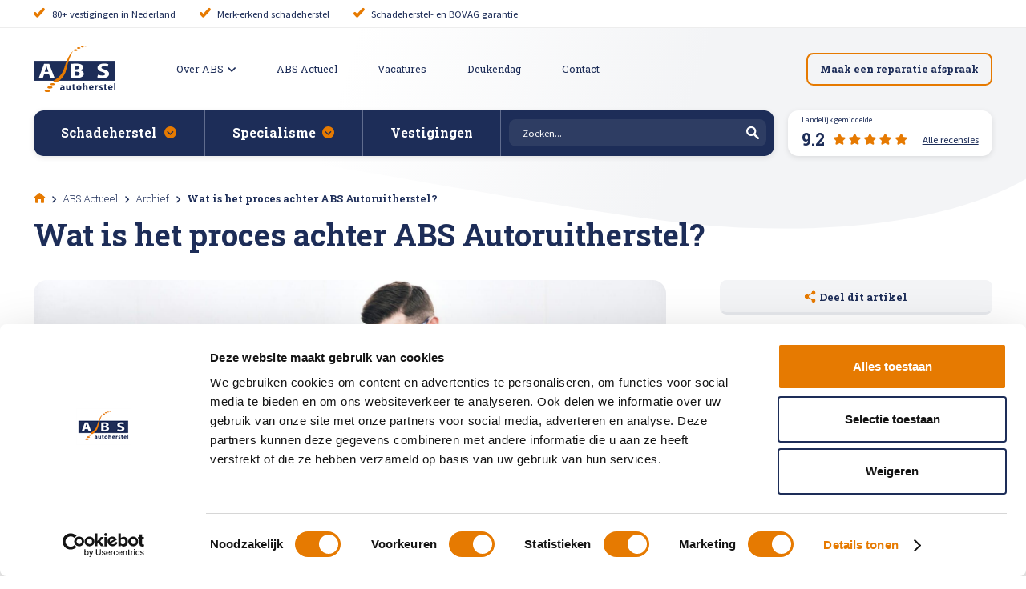

--- FILE ---
content_type: text/html; charset=UTF-8
request_url: https://www.absautoherstel.nl/actueel/archief/wat-is-het-proces-achter-abs-autoruitherstel/
body_size: 13522
content:

<!doctype html>
<html lang="nl-NL">
<head>

    <!-- Google Tag Manager -->
    <script>(function (w, d, s, l, i) {
            w[l] = w[l] || [];
            w[l].push({
                'gtm.start':
                    new Date().getTime(), event: 'gtm.js'
            });
            var f = d.getElementsByTagName(s)[0],
                j = d.createElement(s), dl = l != 'dataLayer' ? '&l=' + l : '';
            j.async = true;
            j.src =
                'https://www.googletagmanager.com/gtm.js?id=' + i + dl;
            f.parentNode.insertBefore(j, f);
        })(window, document, 'script', 'dataLayer', 'GTM-KWMJKD');</script>
    <!-- End Google Tag Manager -->

    <style>
        .c-article__author {
            display: none !important;
        }

        .gb-container .gform_wrapper {
            max-width: 124rem;
            margin: 0 auto 5rem;
        }

        .gb-container .gform_wrapper.gravity-theme * {
            max-width: 100% !important;
        }

        .post-password-form {
            margin-bottom: 10rem;
        }

    </style>


    <meta name="viewport" content="width=device-width, initial-scale=1, maximum-scale=1"/>
    <meta http-equiv="Content-Type" content="text/html; charset=UTF-8"/>
    <meta name="facebook-domain-verification" content="37cmlv86g6p2ljs6gw8gr93jpynkt6"/>
    
    <meta name='robots' content='index, follow, max-image-preview:large, max-snippet:-1, max-video-preview:-1' />
	<style>img:is([sizes="auto" i], [sizes^="auto," i]) { contain-intrinsic-size: 3000px 1500px }</style>
	
	<!-- This site is optimized with the Yoast SEO plugin v26.3 - https://yoast.com/wordpress/plugins/seo/ -->
	<title>Wat is het proces achter ABS Autoruitherstel? &#8211; ABS Autoherstel</title>
<link data-rocket-prefetch href="https://consent.cookiebot.com" rel="dns-prefetch">
<link data-rocket-prefetch href="https://static.hotjar.com" rel="dns-prefetch">
<link data-rocket-prefetch href="https://www.googletagmanager.com" rel="dns-prefetch">
<link data-rocket-prefetch href="https://static.addtoany.com" rel="dns-prefetch">
<link data-rocket-prefetch href="https://fonts.googleapis.com" rel="dns-prefetch">
<link data-rocket-prefetch href="https://cdnjs.cloudflare.com" rel="dns-prefetch">
<link data-rocket-prefetch href="https://open.spotify.com" rel="dns-prefetch"><link rel="preload" data-rocket-preload as="image" href="https://www.absautoherstel.nl/app/themes/abs/assets/images/wave-pattern-1.svg" fetchpriority="high">
	<meta name="description" content="Autoruitherstel schuift steeds dichter naar autoschadeherstel toe. Dit komt mede door de toenemende complexiteit van autoruiten door onder andere veiligheidssensoren en ADAS systemen. Onze vernieuwde autoruitherstelpropositie zorgt voor een transparant en centraal gestuurd model dat eenduidig in de hele keten is geïmplementeerd." />
	<link rel="canonical" href="https://www.absautoherstel.nl/actueel/archief/wat-is-het-proces-achter-abs-autoruitherstel/" />
	<meta property="og:locale" content="nl_NL" />
	<meta property="og:type" content="article" />
	<meta property="og:title" content="Wat is het proces achter ABS Autoruitherstel? &#8211; ABS Autoherstel" />
	<meta property="og:description" content="Autoruitherstel schuift steeds dichter naar autoschadeherstel toe. Dit komt mede door de toenemende complexiteit van autoruiten door onder andere veiligheidssensoren en ADAS systemen. Onze vernieuwde autoruitherstelpropositie zorgt voor een transparant en centraal gestuurd model dat eenduidig in de hele keten is geïmplementeerd." />
	<meta property="og:url" content="https://www.absautoherstel.nl/actueel/archief/wat-is-het-proces-achter-abs-autoruitherstel/" />
	<meta property="og:site_name" content="ABS Autoherstel" />
	<meta property="article:modified_time" content="2022-03-10T14:47:51+00:00" />
	<meta name="twitter:card" content="summary_large_image" />
	<meta name="twitter:label1" content="Geschatte leestijd" />
	<meta name="twitter:data1" content="1 minuut" />
	<script type="application/ld+json" class="yoast-schema-graph">{"@context":"https://schema.org","@graph":[{"@type":["WebPage","ItemPage"],"@id":"https://www.absautoherstel.nl/actueel/archief/wat-is-het-proces-achter-abs-autoruitherstel/","url":"https://www.absautoherstel.nl/actueel/archief/wat-is-het-proces-achter-abs-autoruitherstel/","name":"Wat is het proces achter ABS Autoruitherstel? &#8211; ABS Autoherstel","isPartOf":{"@id":"https://www.absautoherstel.nl/#website"},"datePublished":"2022-03-10T14:47:48+00:00","dateModified":"2022-03-10T14:47:51+00:00","description":"Autoruitherstel schuift steeds dichter naar autoschadeherstel toe. Dit komt mede door de toenemende complexiteit van autoruiten door onder andere veiligheidssensoren en ADAS systemen. Onze vernieuwde autoruitherstelpropositie zorgt voor een transparant en centraal gestuurd model dat eenduidig in de hele keten is geïmplementeerd.","breadcrumb":{"@id":"https://www.absautoherstel.nl/actueel/archief/wat-is-het-proces-achter-abs-autoruitherstel/#breadcrumb"},"inLanguage":"nl-NL","potentialAction":[{"@type":"ReadAction","target":["https://www.absautoherstel.nl/actueel/archief/wat-is-het-proces-achter-abs-autoruitherstel/"]}]},{"@type":"BreadcrumbList","@id":"https://www.absautoherstel.nl/actueel/archief/wat-is-het-proces-achter-abs-autoruitherstel/#breadcrumb","itemListElement":[{"@type":"ListItem","position":1,"name":"Home","item":"https://www.absautoherstel.nl/"},{"@type":"ListItem","position":2,"name":"Wat is het proces achter ABS Autoruitherstel?"}]},{"@type":"WebSite","@id":"https://www.absautoherstel.nl/#website","url":"https://www.absautoherstel.nl/","name":"ABS Autoherstel","description":"","publisher":{"@id":"https://www.absautoherstel.nl/#organization"},"potentialAction":[{"@type":"SearchAction","target":{"@type":"EntryPoint","urlTemplate":"https://www.absautoherstel.nl/?s={search_term_string}"},"query-input":{"@type":"PropertyValueSpecification","valueRequired":true,"valueName":"search_term_string"}}],"inLanguage":"nl-NL"},{"@type":"Organization","@id":"https://www.absautoherstel.nl/#organization","name":"ABS Autoherstel","url":"https://www.absautoherstel.nl/","logo":{"@type":"ImageObject","inLanguage":"nl-NL","@id":"https://www.absautoherstel.nl/#/schema/logo/image/","url":"https://www.absautoherstel.nl/app/uploads/2021/01/abs-autoherstel-logo.svg","contentUrl":"https://www.absautoherstel.nl/app/uploads/2021/01/abs-autoherstel-logo.svg","width":1,"height":1,"caption":"ABS Autoherstel"},"image":{"@id":"https://www.absautoherstel.nl/#/schema/logo/image/"}}]}</script>
	<!-- / Yoast SEO plugin. -->


<link rel='dns-prefetch' href='//static.addtoany.com' />
<link rel='dns-prefetch' href='//www.absautoherstel.nl' />
<link rel='stylesheet' id='sbi_styles-css' href='https://www.absautoherstel.nl/app/plugins/instagram-feed/css/sbi-styles.min.css?ver=6.9.1' type='text/css' media='all' />
<link rel='stylesheet' id='wp-block-library-css' href='https://www.absautoherstel.nl/wp/wp-includes/css/dist/block-library/style.min.css?ver=6.8.3' type='text/css' media='all' />
<style id='classic-theme-styles-inline-css' type='text/css'>
/*! This file is auto-generated */
.wp-block-button__link{color:#fff;background-color:#32373c;border-radius:9999px;box-shadow:none;text-decoration:none;padding:calc(.667em + 2px) calc(1.333em + 2px);font-size:1.125em}.wp-block-file__button{background:#32373c;color:#fff;text-decoration:none}
</style>
<style id='global-styles-inline-css' type='text/css'>
:root{--wp--preset--aspect-ratio--square: 1;--wp--preset--aspect-ratio--4-3: 4/3;--wp--preset--aspect-ratio--3-4: 3/4;--wp--preset--aspect-ratio--3-2: 3/2;--wp--preset--aspect-ratio--2-3: 2/3;--wp--preset--aspect-ratio--16-9: 16/9;--wp--preset--aspect-ratio--9-16: 9/16;--wp--preset--color--black: #000000;--wp--preset--color--cyan-bluish-gray: #abb8c3;--wp--preset--color--white: #ffffff;--wp--preset--color--pale-pink: #f78da7;--wp--preset--color--vivid-red: #cf2e2e;--wp--preset--color--luminous-vivid-orange: #ff6900;--wp--preset--color--luminous-vivid-amber: #fcb900;--wp--preset--color--light-green-cyan: #7bdcb5;--wp--preset--color--vivid-green-cyan: #00d084;--wp--preset--color--pale-cyan-blue: #8ed1fc;--wp--preset--color--vivid-cyan-blue: #0693e3;--wp--preset--color--vivid-purple: #9b51e0;--wp--preset--gradient--vivid-cyan-blue-to-vivid-purple: linear-gradient(135deg,rgba(6,147,227,1) 0%,rgb(155,81,224) 100%);--wp--preset--gradient--light-green-cyan-to-vivid-green-cyan: linear-gradient(135deg,rgb(122,220,180) 0%,rgb(0,208,130) 100%);--wp--preset--gradient--luminous-vivid-amber-to-luminous-vivid-orange: linear-gradient(135deg,rgba(252,185,0,1) 0%,rgba(255,105,0,1) 100%);--wp--preset--gradient--luminous-vivid-orange-to-vivid-red: linear-gradient(135deg,rgba(255,105,0,1) 0%,rgb(207,46,46) 100%);--wp--preset--gradient--very-light-gray-to-cyan-bluish-gray: linear-gradient(135deg,rgb(238,238,238) 0%,rgb(169,184,195) 100%);--wp--preset--gradient--cool-to-warm-spectrum: linear-gradient(135deg,rgb(74,234,220) 0%,rgb(151,120,209) 20%,rgb(207,42,186) 40%,rgb(238,44,130) 60%,rgb(251,105,98) 80%,rgb(254,248,76) 100%);--wp--preset--gradient--blush-light-purple: linear-gradient(135deg,rgb(255,206,236) 0%,rgb(152,150,240) 100%);--wp--preset--gradient--blush-bordeaux: linear-gradient(135deg,rgb(254,205,165) 0%,rgb(254,45,45) 50%,rgb(107,0,62) 100%);--wp--preset--gradient--luminous-dusk: linear-gradient(135deg,rgb(255,203,112) 0%,rgb(199,81,192) 50%,rgb(65,88,208) 100%);--wp--preset--gradient--pale-ocean: linear-gradient(135deg,rgb(255,245,203) 0%,rgb(182,227,212) 50%,rgb(51,167,181) 100%);--wp--preset--gradient--electric-grass: linear-gradient(135deg,rgb(202,248,128) 0%,rgb(113,206,126) 100%);--wp--preset--gradient--midnight: linear-gradient(135deg,rgb(2,3,129) 0%,rgb(40,116,252) 100%);--wp--preset--font-size--small: 13px;--wp--preset--font-size--medium: 20px;--wp--preset--font-size--large: 36px;--wp--preset--font-size--x-large: 42px;--wp--preset--spacing--20: 0.44rem;--wp--preset--spacing--30: 0.67rem;--wp--preset--spacing--40: 1rem;--wp--preset--spacing--50: 1.5rem;--wp--preset--spacing--60: 2.25rem;--wp--preset--spacing--70: 3.38rem;--wp--preset--spacing--80: 5.06rem;--wp--preset--shadow--natural: 6px 6px 9px rgba(0, 0, 0, 0.2);--wp--preset--shadow--deep: 12px 12px 50px rgba(0, 0, 0, 0.4);--wp--preset--shadow--sharp: 6px 6px 0px rgba(0, 0, 0, 0.2);--wp--preset--shadow--outlined: 6px 6px 0px -3px rgba(255, 255, 255, 1), 6px 6px rgba(0, 0, 0, 1);--wp--preset--shadow--crisp: 6px 6px 0px rgba(0, 0, 0, 1);}:where(.is-layout-flex){gap: 0.5em;}:where(.is-layout-grid){gap: 0.5em;}body .is-layout-flex{display: flex;}.is-layout-flex{flex-wrap: wrap;align-items: center;}.is-layout-flex > :is(*, div){margin: 0;}body .is-layout-grid{display: grid;}.is-layout-grid > :is(*, div){margin: 0;}:where(.wp-block-columns.is-layout-flex){gap: 2em;}:where(.wp-block-columns.is-layout-grid){gap: 2em;}:where(.wp-block-post-template.is-layout-flex){gap: 1.25em;}:where(.wp-block-post-template.is-layout-grid){gap: 1.25em;}.has-black-color{color: var(--wp--preset--color--black) !important;}.has-cyan-bluish-gray-color{color: var(--wp--preset--color--cyan-bluish-gray) !important;}.has-white-color{color: var(--wp--preset--color--white) !important;}.has-pale-pink-color{color: var(--wp--preset--color--pale-pink) !important;}.has-vivid-red-color{color: var(--wp--preset--color--vivid-red) !important;}.has-luminous-vivid-orange-color{color: var(--wp--preset--color--luminous-vivid-orange) !important;}.has-luminous-vivid-amber-color{color: var(--wp--preset--color--luminous-vivid-amber) !important;}.has-light-green-cyan-color{color: var(--wp--preset--color--light-green-cyan) !important;}.has-vivid-green-cyan-color{color: var(--wp--preset--color--vivid-green-cyan) !important;}.has-pale-cyan-blue-color{color: var(--wp--preset--color--pale-cyan-blue) !important;}.has-vivid-cyan-blue-color{color: var(--wp--preset--color--vivid-cyan-blue) !important;}.has-vivid-purple-color{color: var(--wp--preset--color--vivid-purple) !important;}.has-black-background-color{background-color: var(--wp--preset--color--black) !important;}.has-cyan-bluish-gray-background-color{background-color: var(--wp--preset--color--cyan-bluish-gray) !important;}.has-white-background-color{background-color: var(--wp--preset--color--white) !important;}.has-pale-pink-background-color{background-color: var(--wp--preset--color--pale-pink) !important;}.has-vivid-red-background-color{background-color: var(--wp--preset--color--vivid-red) !important;}.has-luminous-vivid-orange-background-color{background-color: var(--wp--preset--color--luminous-vivid-orange) !important;}.has-luminous-vivid-amber-background-color{background-color: var(--wp--preset--color--luminous-vivid-amber) !important;}.has-light-green-cyan-background-color{background-color: var(--wp--preset--color--light-green-cyan) !important;}.has-vivid-green-cyan-background-color{background-color: var(--wp--preset--color--vivid-green-cyan) !important;}.has-pale-cyan-blue-background-color{background-color: var(--wp--preset--color--pale-cyan-blue) !important;}.has-vivid-cyan-blue-background-color{background-color: var(--wp--preset--color--vivid-cyan-blue) !important;}.has-vivid-purple-background-color{background-color: var(--wp--preset--color--vivid-purple) !important;}.has-black-border-color{border-color: var(--wp--preset--color--black) !important;}.has-cyan-bluish-gray-border-color{border-color: var(--wp--preset--color--cyan-bluish-gray) !important;}.has-white-border-color{border-color: var(--wp--preset--color--white) !important;}.has-pale-pink-border-color{border-color: var(--wp--preset--color--pale-pink) !important;}.has-vivid-red-border-color{border-color: var(--wp--preset--color--vivid-red) !important;}.has-luminous-vivid-orange-border-color{border-color: var(--wp--preset--color--luminous-vivid-orange) !important;}.has-luminous-vivid-amber-border-color{border-color: var(--wp--preset--color--luminous-vivid-amber) !important;}.has-light-green-cyan-border-color{border-color: var(--wp--preset--color--light-green-cyan) !important;}.has-vivid-green-cyan-border-color{border-color: var(--wp--preset--color--vivid-green-cyan) !important;}.has-pale-cyan-blue-border-color{border-color: var(--wp--preset--color--pale-cyan-blue) !important;}.has-vivid-cyan-blue-border-color{border-color: var(--wp--preset--color--vivid-cyan-blue) !important;}.has-vivid-purple-border-color{border-color: var(--wp--preset--color--vivid-purple) !important;}.has-vivid-cyan-blue-to-vivid-purple-gradient-background{background: var(--wp--preset--gradient--vivid-cyan-blue-to-vivid-purple) !important;}.has-light-green-cyan-to-vivid-green-cyan-gradient-background{background: var(--wp--preset--gradient--light-green-cyan-to-vivid-green-cyan) !important;}.has-luminous-vivid-amber-to-luminous-vivid-orange-gradient-background{background: var(--wp--preset--gradient--luminous-vivid-amber-to-luminous-vivid-orange) !important;}.has-luminous-vivid-orange-to-vivid-red-gradient-background{background: var(--wp--preset--gradient--luminous-vivid-orange-to-vivid-red) !important;}.has-very-light-gray-to-cyan-bluish-gray-gradient-background{background: var(--wp--preset--gradient--very-light-gray-to-cyan-bluish-gray) !important;}.has-cool-to-warm-spectrum-gradient-background{background: var(--wp--preset--gradient--cool-to-warm-spectrum) !important;}.has-blush-light-purple-gradient-background{background: var(--wp--preset--gradient--blush-light-purple) !important;}.has-blush-bordeaux-gradient-background{background: var(--wp--preset--gradient--blush-bordeaux) !important;}.has-luminous-dusk-gradient-background{background: var(--wp--preset--gradient--luminous-dusk) !important;}.has-pale-ocean-gradient-background{background: var(--wp--preset--gradient--pale-ocean) !important;}.has-electric-grass-gradient-background{background: var(--wp--preset--gradient--electric-grass) !important;}.has-midnight-gradient-background{background: var(--wp--preset--gradient--midnight) !important;}.has-small-font-size{font-size: var(--wp--preset--font-size--small) !important;}.has-medium-font-size{font-size: var(--wp--preset--font-size--medium) !important;}.has-large-font-size{font-size: var(--wp--preset--font-size--large) !important;}.has-x-large-font-size{font-size: var(--wp--preset--font-size--x-large) !important;}
:where(.wp-block-post-template.is-layout-flex){gap: 1.25em;}:where(.wp-block-post-template.is-layout-grid){gap: 1.25em;}
:where(.wp-block-columns.is-layout-flex){gap: 2em;}:where(.wp-block-columns.is-layout-grid){gap: 2em;}
:root :where(.wp-block-pullquote){font-size: 1.5em;line-height: 1.6;}
</style>
<link rel='stylesheet' id='mapbox-css' href='https://www.absautoherstel.nl/app/themes/abs/assets/styles/mapbox-gl.css?ver=2.0.0' type='text/css' media='all' />
<link rel='stylesheet' id='lightslider-css' href='https://www.absautoherstel.nl/app/themes/abs/assets/styles/lightslider.min.css?ver=2.0.0' type='text/css' media='all' />
<link rel='stylesheet' id='select2-css' href='https://www.absautoherstel.nl/app/themes/abs/assets/styles/select2.min.css?ver=2.0.1' type='text/css' media='all' />
<link rel='stylesheet' id='dashicons-css' href='https://www.absautoherstel.nl/wp/wp-includes/css/dashicons.min.css?ver=6.8.3' type='text/css' media='all' />
<link rel='stylesheet' id='main-css' href='https://www.absautoherstel.nl/app/themes/abs/assets/styles/main.css?ver=2.0.4' type='text/css' media='all' />
<link rel='stylesheet' id='addtoany-css' href='https://www.absautoherstel.nl/app/plugins/add-to-any/addtoany.min.css?ver=1.16' type='text/css' media='all' />
<script type="text/javascript" id="addtoany-core-js-before">
/* <![CDATA[ */
window.a2a_config=window.a2a_config||{};a2a_config.callbacks=[];a2a_config.overlays=[];a2a_config.templates={};a2a_localize = {
	Share: "Delen",
	Save: "Opslaan",
	Subscribe: "Inschrijven",
	Email: "E-mail",
	Bookmark: "Bookmark",
	ShowAll: "Alles weergeven",
	ShowLess: "Niet alles weergeven",
	FindServices: "Vind dienst(en)",
	FindAnyServiceToAddTo: "Vind direct een dienst om aan toe te voegen",
	PoweredBy: "Mede mogelijk gemaakt door",
	ShareViaEmail: "Delen per e-mail",
	SubscribeViaEmail: "Abonneren via e-mail",
	BookmarkInYourBrowser: "Bookmark in je browser",
	BookmarkInstructions: "Druk op Ctrl+D of \u2318+D om deze pagina te bookmarken",
	AddToYourFavorites: "Voeg aan je favorieten toe",
	SendFromWebOrProgram: "Stuur vanuit elk e-mailadres of e-mail programma",
	EmailProgram: "E-mail programma",
	More: "Meer&#8230;",
	ThanksForSharing: "Bedankt voor het delen!",
	ThanksForFollowing: "Dank voor het volgen!"
};
/* ]]> */
</script>
<script type="text/javascript" defer src="https://static.addtoany.com/menu/page.js" id="addtoany-core-js"></script>
<script type="text/javascript" src="https://www.absautoherstel.nl/wp/wp-includes/js/jquery/jquery.min.js?ver=3.7.1" id="jquery-core-js"></script>
<script type="text/javascript" src="https://www.absautoherstel.nl/wp/wp-includes/js/jquery/jquery-migrate.min.js?ver=3.4.1" id="jquery-migrate-js"></script>
<script type="text/javascript" defer src="https://www.absautoherstel.nl/app/plugins/add-to-any/addtoany.min.js?ver=1.1" id="addtoany-jquery-js"></script>
<link rel="https://api.w.org/" href="https://www.absautoherstel.nl/wp-json/" /><link rel="alternate" title="JSON" type="application/json" href="https://www.absautoherstel.nl/wp-json/wp/v2/nieuws_post/3563" /><link rel="EditURI" type="application/rsd+xml" title="RSD" href="https://www.absautoherstel.nl/wp/xmlrpc.php?rsd" />
<link rel="alternate" title="oEmbed (JSON)" type="application/json+oembed" href="https://www.absautoherstel.nl/wp-json/oembed/1.0/embed?url=https%3A%2F%2Fwww.absautoherstel.nl%2Factueel%2Farchief%2Fwat-is-het-proces-achter-abs-autoruitherstel%2F" />
<link rel="alternate" title="oEmbed (XML)" type="text/xml+oembed" href="https://www.absautoherstel.nl/wp-json/oembed/1.0/embed?url=https%3A%2F%2Fwww.absautoherstel.nl%2Factueel%2Farchief%2Fwat-is-het-proces-achter-abs-autoruitherstel%2F&#038;format=xml" />
<link rel="icon" href="https://www.absautoherstel.nl/app/uploads/2021/09/cropped-favicon-32x32.png" sizes="32x32" />
<link rel="icon" href="https://www.absautoherstel.nl/app/uploads/2021/09/cropped-favicon-192x192.png" sizes="192x192" />
<link rel="apple-touch-icon" href="https://www.absautoherstel.nl/app/uploads/2021/09/cropped-favicon-180x180.png" />
<meta name="msapplication-TileImage" content="https://www.absautoherstel.nl/app/uploads/2021/09/cropped-favicon-270x270.png" />
            <meta property="og:image" content="https://www.absautoherstel.nl/app/uploads/2022/03/Wat-is-het-proces-achter-ABS-Autoruitherstel.jpg"/>
        <link href="https://fonts.googleapis.com/css2?family=Roboto+Slab:wght@300;400;600;700&family=Source+Sans+Pro:wght@300;400;600;700&display=swap"
          rel="stylesheet">
    <link rel="stylesheet" type="text/css"
          href="//cdnjs.cloudflare.com/ajax/libs/cookieconsent2/3.0.3/cookieconsent.min.css"/>
    <script src="//cdnjs.cloudflare.com/ajax/libs/cookieconsent2/3.0.3/cookieconsent.min.js"></script>

            <script type="application/ld+json">
            {
                "@context": "https://schema.org",
                "@type": "AggregateRating",
                "ratingValue": "9.2",
                "reviewCount": "7737",
                "bestRating": "10",
                "worstRating": "1",
                "itemReviewed": {
                    "@type": "Organization",
                    "name": "ABS Autoherstel",
                    "url": "https://www.absautoherstel.nl/"
                }
            }
        </script>
    
    
<meta name="generator" content="WP Rocket 3.20.1.1" data-wpr-features="wpr_preconnect_external_domains wpr_oci wpr_desktop" /></head>


<body class="wp-singular nieuws_post-template-default single single-nieuws_post postid-3563 wp-theme-abs">

<!-- Google Tag Manager (noscript) -->
<noscript>
    <iframe src="https://www.googletagmanager.com/ns.html?id=GTM-KWMJKD"
            height="0" width="0" style="display:none;visibility:hidden"></iframe>
</noscript>
<!-- End Google Tag Manager (noscript) -->

<!--[if lt IE 10]>
<p class="browserupgrade">You are using an <strong>outdated</strong> browser. Please <a href="http://browsehappy.com/">upgrade
    your browser</a> to improve your experience.</p>
<![endif]-->

<img src="https://tracker.metricool.com/c3po.jpg?hash=7c75d51b179493cacef8ff5646349661" style="display: none"/>

<header  class="c-header">

    
        <div  class="c-usp--static">
            <div  class="o-container o-container--primary">
                <ul class="u-reset-ul">

                    
                        <li>
                            <i class="icon-checkmark"></i>
                            <span>80+ vestigingen in Nederland</span>
                        </li>

                    
                        <li>
                            <i class="icon-checkmark"></i>
                            <span>Merk-erkend schadeherstel</span>
                        </li>

                    
                        <li>
                            <i class="icon-checkmark"></i>
                            <span>Schadeherstel- en BOVAG garantie</span>
                        </li>

                    
                </ul>
            </div>
        </div>

    
    <div  class="c-header__primary">
        <div  class="o-container o-container--primary">
                            <a href="https://www.absautoherstel.nl/ervaringen/" class="c-header__primary__stars">
                    <span>9.2</span>
                    <div class="c-review-stars__stars">
                            <i class="icon-star"></i>
    <i class="icon-star"></i>
    <i class="icon-star"></i>
    <i class="icon-star"></i>
    <i class="icon-star"></i>

                    </div>
                    <div class="c-review-stars__label">Landelijk gemiddelde</div>
                </a>
                        <div class="c-header__primary__wrap">
                                    <a href="https://www.absautoherstel.nl" class="c-header__logo">
                        <img src="https://www.absautoherstel.nl/app/uploads/2021/09/abs-logo-rgb.svg" alt="">
                    </a>
                                <nav class="c-header__primary__nav">
                    <ul class="u-reset-ul">
                        <li class="js-hasSubNav"><a href="https://www.absautoherstel.nl/over-abs/" target=""  class="js-subNavToggle"><span>Over ABS</span><i class="icon-arrow-down"></i></a><nav class="c-header__dropdown-1"><a href="https://www.absautoherstel.nl/over-abs/"><span><p>Over ABS</p></span><i class="icon-arrow-right"></i></a><a href="https://www.absautoherstel.nl/provincies/"><span><p>Vestigingen per provincie</p></span><i class="icon-arrow-right"></i></a><a href="https://www.absautoherstel.nl/over-abs/service-en-garantie/"><span><p>Service en garantie</p></span><i class="icon-arrow-right"></i></a><a href="https://www.absautoherstel.nl/opdrachtgevers/"><span><p>ABS voor opdrachtgevers</p></span><i class="icon-arrow-right"></i></a><a href="https://www.absautoherstel.nl/over-abs/kwaliteitscertificering/"><span><p>Kwaliteitscertificering</p></span><i class="icon-arrow-right"></i></a><a href="https://www.absautoherstel.nl/over-abs/veelgestelde-vragen/"><span><p>Veelgestelde vragen</p></span><i class="icon-arrow-right"></i></a><a href="https://www.absautoherstel.nl/partner-worden/"><span><p>Partner worden</p></span><i class="icon-arrow-right"></i></a></nav></li><li class=""><a href="https://www.absautoherstel.nl/actueel/" target=""  class=""><span>ABS Actueel</span></a></li><li class=""><a href="https://werkenbij.absautoherstel.nl/" target="_blank"  class=""><span>Vacatures</span></a></li><li class=""><a href="https://www.absautoherstel.nl/deukendag/" target=""  class=""><span>Deukendag</span></a></li><li class=""><a href="https://www.absautoherstel.nl/contact/" target=""  class=""><span>Contact</span></a></li>                    </ul>
                </nav>
            </div>
            <div class="c-header__primary__wrap">
                <div class="c-header__menu-search">
                    <button class="js-searchTrigger js-search-menu">
                        <i class="icon-search"></i>
                    </button>
                    <button class="c-header__menu-trigger js-general-menu">
                        <span></span>
                        <span></span>
                        <span></span>
                    </button>
                </div>

                                    <div class="c-header__cta">
                                                                                <a href="https://afspraak.absautoherstel.nl/abs-autoherstel" target="_blank"
                               class="btn btn--icon btn--outline-orange header-btn-phone-desktop">
                                <span>Maak een reparatie afspraak</span>
                            </a>
                                            </div>

                
            </div>
        </div>
    </div>
    <div  class="c-header__secondary">
        <div  class="o-container o-container--primary">
            <nav class="c-header__secondary__nav">
                <ul class="u-reset-ul">

                    <li class="js-hasSubNav"><a href="https://www.absautoherstel.nl/schadeherstel/" class="js-subNavToggle " data-id="558"><span>Schadeherstel</span><i class="icon-arrow-down-circle"></i><i class="icon-arrow-down"></i></a><nav class="c-header__dropdown-1"><a class="pt-page" href="https://www.absautoherstel.nl/schadeherstel/autoschade/"><span><p>Autoschade</p></span><i class="icon-arrow-right"></i></a><a class="pt-page" href="https://www.absautoherstel.nl/schadeherstel/caravan-en-camperschade/"><span><p>Caravan- en camperreparatie</p></span><i class="icon-arrow-right"></i></a><a class="pt-page" href="https://www.absautoherstel.nl/schadeherstel/ruitschade/"><span><p>Ruitschade</p></span><i class="icon-arrow-right"></i></a></nav></li><li class="js-hasSubNav"><a href="https://www.absautoherstel.nl/specialisme/" class="js-subNavToggle " data-id="561"><span>Specialisme</span><i class="icon-arrow-down-circle"></i><i class="icon-arrow-down"></i></a><nav class="c-header__dropdown-1"><a class="pt-specialisme_post" href="https://www.absautoherstel.nl/specialisme/auto-spuiten/"><img src="https://www.absautoherstel.nl/app/uploads/2021/04/auto-spuiten.png" /><span><p>Auto spuiten bij schade</p></span><i class="icon-arrow-right"></i></a><a class="pt-specialisme_post" href="https://www.absautoherstel.nl/specialisme/uitdeuken-zonder-lakschade/"><img src="https://www.absautoherstel.nl/app/uploads/2021/01/autoschade.svg" /><span><p>Auto uitdeuken zonder spuiten</p></span><i class="icon-arrow-right"></i></a><a class="pt-specialisme_post" href="https://www.absautoherstel.nl/specialisme/autoruitschade-herstellen/"><img src="https://www.absautoherstel.nl/app/uploads/2021/01/ruitschade.svg" /><span><p>Autoruit reparatie</p></span><i class="icon-arrow-right"></i></a><a class="pt-specialisme_post" href="https://www.absautoherstel.nl/specialisme/bumper-herstellen/"><img src="https://www.absautoherstel.nl/app/uploads/2021/04/auto-uitdeuken.png" /><span><p>Bumper herstellen</p></span><i class="icon-arrow-right"></i></a><a class="pt-specialisme_post" href="https://www.absautoherstel.nl/specialisme/koplampen-polijsten-en-afstellen/"><img src="https://www.absautoherstel.nl/app/uploads/2021/04/koplampen.png" /><span><p>Koplampen polijsten en afstellen</p></span><i class="icon-arrow-right"></i></a><a class="pt-specialisme_post" href="https://www.absautoherstel.nl/specialisme/krassen-verwijderen/"><img src="https://www.absautoherstel.nl/app/uploads/2021/04/krassen.png" /><span><p>Krassen verwijderen</p></span><i class="icon-arrow-right"></i></a><a class="pt-specialisme_post" href="https://www.absautoherstel.nl/specialisme/high-tech-schadeherstel/"><img src="https://www.absautoherstel.nl/app/uploads/2024/10/Icon-high-tech.png" /><span><p>High Tech Schadeherstel</p></span><i class="icon-arrow-right"></i></a><a class="pt-specialisme_post" href="https://www.absautoherstel.nl/specialisme/lakschade-herstellen/"><img src="https://www.absautoherstel.nl/app/uploads/2021/04/lakschade.png" /><span><p>Lakschade herstellen</p></span><i class="icon-arrow-right"></i></a><a class="pt-specialisme_post" href="https://www.absautoherstel.nl/specialisme/spotrepair/"><img src="https://www.absautoherstel.nl/app/uploads/2021/04/spotrepair.png" /><span><p>Spotrepair</p></span><i class="icon-arrow-right"></i></a><a class="pt-specialisme_post" href="https://www.absautoherstel.nl/specialisme/steenslagreparatie/"><img src="https://www.absautoherstel.nl/app/uploads/2021/04/steenslag.png" /><span><p>Steenslag herstellen</p></span><i class="icon-arrow-right"></i></a><a class="pt-specialisme_post" href="https://www.absautoherstel.nl/specialisme/velgen-herstellen/"><img src="https://www.absautoherstel.nl/app/uploads/2021/04/velgen-herstellen.png" /><span><p>Velgen herstellen</p></span><i class="icon-arrow-right"></i></a><a class="pt-specialisme_post" href="https://www.absautoherstel.nl/specialisme/hagelschade-herstellen/"><img src="https://www.absautoherstel.nl/app/uploads/2021/09/abs-hagelschade.png" /><span><p>Hagelschade herstellen</p></span><i class="icon-arrow-right"></i></a><a class="pt-specialisme_post" href="https://www.absautoherstel.nl/specialisme/total-loss/"><img src="https://www.absautoherstel.nl/app/uploads/2021/09/abs-total-loss.png" /><span><p>Total loss</p></span><i class="icon-arrow-right"></i></a></nav></li><li class=""><a href="https://www.absautoherstel.nl/vestigingen/" class=" store-link" data-id="562"><span>Vestigingen</span></a></li>
                </ul>
                <form action="https://www.absautoherstel.nl" method="get" class="c-header__search">
                    <div>
                        <input type="text" name="s" placeholder="Zoeken...">
                        <button><i class="icon-search"></i></button>
                    </div>
                </form>
            </nav>
                            <a href="https://www.absautoherstel.nl/ervaringen/" class="c-review-stars">
                    <span class="c-review-stars__label">Landelijk gemiddelde</span>
                    <div>
                        <span>9.2</span>
                        <div class="c-review-stars__stars">
                                <i class="icon-star"></i>
    <i class="icon-star"></i>
    <i class="icon-star"></i>
    <i class="icon-star"></i>
    <i class="icon-star"></i>

                        </div>
                        <u>Alle recensies</u>
                    </div>
                </a>
                    </div>
    </div>
</header>

<div  class="c-menu js-sub-menu-mobile" data-id="558"><nav class="c-menu__nav"><a href="https://www.absautoherstel.nl/schadeherstel/autoschade/"><span>Autoschade</span><i class="icon-arrow-right"></i></a><a href="https://www.absautoherstel.nl/schadeherstel/caravan-en-camperschade/"><span>Caravan- en camperreparatie</span><i class="icon-arrow-right"></i></a><a href="https://www.absautoherstel.nl/schadeherstel/ruitschade/"><span>Ruitschade</span><i class="icon-arrow-right"></i></a><a href="https://www.absautoherstel.nl/schadeherstel/"><span>Alle soorten Schadeherstel</span><i class="icon-arrow-right"></i></a></nav><div  class="c-menu__cta"><a href="" class="btn btn--gray btn--icon"><span>Afspraak maken</span><i class="icon-arrow-right-circle"></i></a></div></div><div  class="c-menu js-sub-menu-mobile" data-id="561"><nav class="c-menu__nav"><a href="https://www.absautoherstel.nl/specialisme/auto-spuiten/"><span>Auto spuiten bij schade</span><i class="icon-arrow-right"></i></a><a href="https://www.absautoherstel.nl/specialisme/uitdeuken-zonder-lakschade/"><span>Auto uitdeuken zonder spuiten</span><i class="icon-arrow-right"></i></a><a href="https://www.absautoherstel.nl/specialisme/autoruitschade-herstellen/"><span>Autoruit reparatie</span><i class="icon-arrow-right"></i></a><a href="https://www.absautoherstel.nl/specialisme/bumper-herstellen/"><span>Bumper herstellen</span><i class="icon-arrow-right"></i></a><a href="https://www.absautoherstel.nl/specialisme/koplampen-polijsten-en-afstellen/"><span>Koplampen polijsten en afstellen</span><i class="icon-arrow-right"></i></a><a href="https://www.absautoherstel.nl/specialisme/krassen-verwijderen/"><span>Krassen verwijderen</span><i class="icon-arrow-right"></i></a><a href="https://www.absautoherstel.nl/specialisme/high-tech-schadeherstel/"><span>High Tech Schadeherstel</span><i class="icon-arrow-right"></i></a><a href="https://www.absautoherstel.nl/specialisme/lakschade-herstellen/"><span>Lakschade herstellen</span><i class="icon-arrow-right"></i></a><a href="https://www.absautoherstel.nl/specialisme/spotrepair/"><span>Spotrepair</span><i class="icon-arrow-right"></i></a><a href="https://www.absautoherstel.nl/specialisme/steenslagreparatie/"><span>Steenslag herstellen</span><i class="icon-arrow-right"></i></a><a href="https://www.absautoherstel.nl/specialisme/velgen-herstellen/"><span>Velgen herstellen</span><i class="icon-arrow-right"></i></a><a href="https://www.absautoherstel.nl/specialisme/hagelschade-herstellen/"><span>Hagelschade herstellen</span><i class="icon-arrow-right"></i></a><a href="https://www.absautoherstel.nl/specialisme/total-loss/"><span>Total loss</span><i class="icon-arrow-right"></i></a><a href="https://www.absautoherstel.nl/specialisme/"><span>Alle soorten Specialisme</span><i class="icon-arrow-right"></i></a></nav><div  class="c-menu__cta"><a href="" class="btn btn--gray btn--icon"><span>Afspraak maken</span><i class="icon-arrow-right-circle"></i></a></div></div>
<div  class="c-menu c-menu--general">
    <form action="https://www.absautoherstel.nl" method="get" class="c-menu__search">
        <input class="js-menu-search-input" name="s" type="text" placeholder="Zoeken...">
        <button><i class="icon-search"></i></button>
    </form>
    <nav class="c-menu__nav">
        <a href="https://www.absautoherstel.nl/over-abs/" target="" class="js-general-sub-menu" data-id="584"><span>Over ABS</span><i class="icon-arrow-right"></i></a></li>
</li>
</li>
</li>
</li>
</li>
</li>
</li>
<a href="https://www.absautoherstel.nl/actueel/" target="" class="" ><span>ABS Actueel</span><i class="icon-arrow-right"></i></a></li>
<a href="https://werkenbij.absautoherstel.nl/" target="_blank" class="" ><span>Vacatures</span><i class="icon-arrow-right"></i></a></li>
<a href="https://www.absautoherstel.nl/deukendag/" target="" class="" ><span>Deukendag</span><i class="icon-arrow-right"></i></a></li>
<a href="https://www.absautoherstel.nl/contact/" target="" class="" ><span>Contact</span><i class="icon-arrow-right"></i></a></li>
    </nav>

    
                    <div  class="c-menu__cta">
                <a href="tel:09006611111" class="btn btn--outline-orange btn--icon">
                    <i class="icon-phone"></i>
                    <span>Bel ons op: 0900 - 6611111</span>
                </a>
            </div>
        
    
</div>

<div  class="c-menu c-menu--about c-menu--general--sub" data-id="584"><div  class="c-menu__cta"><a href="" class="btn btn--gray js-general-sub-menu--go-back"><span>Terug</span></a></div><nav class="c-menu__nav"><a href="https://www.absautoherstel.nl/over-abs/"><span>Over ABS</span><i class="icon-arrow-right"></i></a><a href="https://www.absautoherstel.nl/provincies/"><span>Vestigingen per provincie</span><i class="icon-arrow-right"></i></a><a href="https://www.absautoherstel.nl/over-abs/service-en-garantie/"><span>Service en garantie</span><i class="icon-arrow-right"></i></a><a href="https://www.absautoherstel.nl/opdrachtgevers/"><span>ABS voor opdrachtgevers</span><i class="icon-arrow-right"></i></a><a href="https://www.absautoherstel.nl/over-abs/kwaliteitscertificering/"><span>Kwaliteitscertificering</span><i class="icon-arrow-right"></i></a><a href="https://www.absautoherstel.nl/over-abs/veelgestelde-vragen/"><span>Veelgestelde vragen</span><i class="icon-arrow-right"></i></a><a href="https://www.absautoherstel.nl/partner-worden/"><span>Partner worden</span><i class="icon-arrow-right"></i></a></nav></div>
<div  class="u-background"></div>

<div  class="c-wave" style="background-image: url('https://www.absautoherstel.nl/app/themes/abs/assets/images/wave-pattern-1.svg')"></div>

<main >


    <header  class="s-intro s-intro--article">
        <div  class="o-container o-container--primary">
            <div class="c-category-intro__text">
                
<nav class="c-breadcrumbs">
    <ul class="u-reset-ul">
        <li><a href="https://www.absautoherstel.nl"><i class="icon-Home"></i></a><i class="icon-arrow-right"></i></li>
        <li><a href="https://www.absautoherstel.nl/actueel/"><span>ABS Actueel</span></a><i class="icon-arrow-right"></i></li>
                <li><a href="https://www.absautoherstel.nl/actueel/archief/"><span>Archief</span></a><i class="icon-arrow-right"></i></li>
                <li><a><span>Wat is het proces achter ABS Autoruitherstel?</span></a><i class="icon-arrow-right"></i></li>
    </ul>
</nav>
                                    <h1>Wat is het proces achter ABS Autoruitherstel?</h1>
                            </div>
        </div>
    </header>

<section  class="c-article c-article--detail c-article--has-side">
    <div  class="o-container o-container--primary">
        <div class="c-article__main gb-container s-news-container">
                                                <div class="c-article__main__image u-bg-cover-center"
                         style="background-image: url('https://www.absautoherstel.nl/app/uploads/2022/03/Wat-is-het-proces-achter-ABS-Autoruitherstel-1710x1080.jpg')">
                                        </div>
                                                                    <p class="c-article__main__intro">Autoruitherstel schuift steeds dichter naar autoschadeherstel toe. Dit komt mede door de toenemende complexiteit van autoruiten door onder andere veiligheidssensoren en ADAS systemen. Onze vernieuwde autoruitherstelpropositie zorgt voor een transparant en centraal gestuurd model dat eenduidig in de hele keten is geïmplementeerd. </p>
                        
<p>In een reeks korte podcast-afleveringen neemt Martijn Bloksma je mee door de autoruitherstelpropositie van ABS Autoherstel.</p>



<p>In de tweede aflevering praat hij met Edward Reinderts, manager operations en commercie bij ABS Autoherstel. In dit gesprek vertelt Edward over de voordelen voor klant en opdrachtgever om autoruiten te laten herstellen door ABS Autoherstel.</p>



<figure class="wp-block-embed is-type-rich is-provider-spotify wp-block-embed-spotify wp-embed-aspect-21-9 wp-has-aspect-ratio"><div class="wp-block-embed__wrapper">
<iframe title="Spotify Embed: Wat is het proces achter ABS Autoruitherstel?" style="border-radius: 12px" width="100%" height="152" frameborder="0" allowfullscreen allow="autoplay; clipboard-write; encrypted-media; fullscreen; picture-in-picture" loading="lazy" src="https://open.spotify.com/embed/episode/54Ynu7dK3jK77xw2gZQr4c?si=e44e94a2fa534465&#038;utm_source=oembed"></iframe>
</div></figure>
        </div>
                    <aside class="c-article__side">
                <div class="c-article__author">
                                        <address class="c-article__author__text">
                                                                    </address>
                </div>
                <div class="addtoany_shortcode"><div class="a2a_kit a2a_kit_size_18 addtoany_list" data-a2a-url="https://www.absautoherstel.nl/actueel/archief/wat-is-het-proces-achter-abs-autoruitherstel/" data-a2a-title="Wat is het proces achter ABS Autoruitherstel?"><a class="a2a_dd addtoany_no_icon addtoany_share_save addtoany_share" href="https://www.addtoany.com/share"><i class="icon-share"></i><span>Deel dit artikel</span></a></div></div>                


    <a href="https://www.absautoherstel.nl/actueel/archief/ai-in-de-praktijk-zo-maakt-abs-autoherstel-processen-slimmer-en-efficienter/" class="c-articles__single c-articles__single--highlight u-bg-cover-center"
       style="background-image: url('https://www.absautoherstel.nl/app/uploads/2023/01/Zo-verminderen-we-onze-CO2-footprint-met-bedrijfsvergelijking-2.jpg')">
        <div class="c-articles__single__text">

                            <div class="c-articles__single__text__info">
                    <ul class="u-reset-ul">
                                                    <li>Podcast<small>,</small></li>
                                            </ul>
                </div>
            
            <h3>AI in de praktijk: zo maakt ABS Autoherstel processen slimmer en efficiënter </h3>

        </div>
    </a>

            </aside>
            </div>
</section>



    <section  class="s-article-block s-article-block--gray">
        <div  class="o-container o-container--primary">
            <img src="https://www.absautoherstel.nl/app/themes/abs/assets/images/bars.svg" alt="bars" class="c-decoration--bar">
            <header class="c-article c-article__header">
                <h2>Relevante artikelen</h2>
                <a href="https://www.absautoherstel.nl/actueel/archief/" class="btn btn--white btn--icon">
                    <span>Meer Archief</span>
                    <i class="icon-arrow-right-circle"></i>
                </a>
            </header>
            
<div class="c-articles c-articles--half">
    <div class="c-articles__half">

    
    <a href="https://www.absautoherstel.nl/actueel/archief/jong-abs-investeren-in-de-ondernemers-van-de-toekomst/" class="c-articles__single c-articles__single--highlight u-bg-cover-center"
       style="background-image: url('https://www.absautoherstel.nl/app/uploads/2026/01/Jong-ABS-Vierkant.jpg')">
        <div class="c-articles__single__text">
            <div class="c-articles__single__text__info">
                                    <div class="btn btn--pill btn--pill--white"><span>28 januari 2026</span></div>
                                            </div>
                            <h3>Jong ABS: investeren in de ondernemers van de toekomst</h3>
                    </div>
    </a>
</div>
    <div class="c-articles__half">
        
            
            
                            <div class="c-articles__single">
                                            <a href="https://www.absautoherstel.nl/actueel/archief/autoschade-wordt-complexer-dat-is-geen-trend-maar-realiteit/">
                            <div class="c-articles__single__image u-bg-cover-center"
                                 style="background-image: url('https://www.absautoherstel.nl/app/uploads/2026/01/Edward-bij-BNR-Vierkant.jpg')"></div>
                        </a>
                                        <div class="c-articles__single__text">
                        <div class="c-articles__single__text__info">
                                                            <div class="btn btn--pill btn--pill--orange"><span>7 januari 2026</span>
                                </div>
                                                                                </div>
                                                    <h3><a href="https://www.absautoherstel.nl/actueel/archief/autoschade-wordt-complexer-dat-is-geen-trend-maar-realiteit/">Autoschade wordt complexer. Dat is geen trend, maar realiteit.</a></h3>
                                            </div>
                </div>
            
            
                            <div class="c-articles__single">
                                            <a href="https://www.absautoherstel.nl/actueel/archief/autoschade-door-een-dier-dit-moet-je-weten-en-doen/">
                            <div class="c-articles__single__image u-bg-cover-center"
                                 style="background-image: url('https://www.absautoherstel.nl/app/uploads/2025/11/Autoschade-door-een-dier-Vierkant-1.jpg')"></div>
                        </a>
                                        <div class="c-articles__single__text">
                        <div class="c-articles__single__text__info">
                                                            <div class="btn btn--pill btn--pill--orange"><span>19 november 2025</span>
                                </div>
                                                                                </div>
                                                    <h3><a href="https://www.absautoherstel.nl/actueel/archief/autoschade-door-een-dier-dit-moet-je-weten-en-doen/">Autoschade door een dier? Dit moet je weten (en doen) </a></h3>
                                            </div>
                </div>
            
            
                            <div class="c-articles__single">
                                            <a href="https://www.absautoherstel.nl/actueel/archief/stabiliteit-als-sleutel-hoe-abs-autoherstel-bouwt-aan-een-toekomstbestendig-netwerk/">
                            <div class="c-articles__single__image u-bg-cover-center"
                                 style="background-image: url('https://www.absautoherstel.nl/app/uploads/2025/10/Netwerk-stabiliseren-Uitgelichte-afbeelding-vierkant.jpg')"></div>
                        </a>
                                        <div class="c-articles__single__text">
                        <div class="c-articles__single__text__info">
                                                            <div class="btn btn--pill btn--pill--orange"><span>30 oktober 2025</span>
                                </div>
                                                                                        <ul class="u-reset-ul">
                                                                            <li><a href="https://www.absautoherstel.nl/tag/podcast/">Podcast<small>,</small></a></li>
                                                                    </ul>
                                                    </div>
                                                    <h3><a href="https://www.absautoherstel.nl/actueel/archief/stabiliteit-als-sleutel-hoe-abs-autoherstel-bouwt-aan-een-toekomstbestendig-netwerk/">Stabiliteit als sleutel: hoe ABS Autoherstel bouwt aan een toekomstbestendig netwerk </a></h3>
                                            </div>
                </div>
            
                </div>
</div>
        </div>
    </section>



</main>

<footer  class="c-footer">
    <div  class="c-footer__usp">
        <div  class="o-container o-container--primary">
                            <a href="https://www.absautoherstel.nl" class="c-footer__logo">
                    <img src="https://www.absautoherstel.nl/app/uploads/2021/09/abs-logo-rgb.svg" alt="">
                </a>
            
            
                <div class="c-usp--static">
                    <ul class="u-reset-ul">


                        
                            <li>
                                <i class="icon-checkmark"></i>
                                <span>80+ vestigingen in Nederland</span>
                            </li>

                        
                            <li>
                                <i class="icon-checkmark"></i>
                                <span>Merk-erkend schadeherstel</span>
                            </li>

                        
                            <li>
                                <i class="icon-checkmark"></i>
                                <span>Schadeherstel- en BOVAG garantie</span>
                            </li>

                        
                    </ul>
                </div>

            
        </div>
    </div>
    <div  class="c-footer__primary">
        <div  class="o-container o-container--primary">
            <div class="c-footer__primary__nav">
                                    <div class="c-review-stars">
                        <h5>Klanten beoordelen ons met...</h5>
                        <div>
                            <a class="c-review-stars__link" href="https://www.absautoherstel.nl/ervaringen/">
                                <span>9.2</span>
                                <div class="c-review-stars__stars">
                                        <i class="icon-star"></i>
    <i class="icon-star"></i>
    <i class="icon-star"></i>
    <i class="icon-star"></i>
    <i class="icon-star"></i>

                                </div>
                            </a>
                            <a href="https://www.absautoherstel.nl/ervaringen/">Alle recensies</a>
                        </div>
                    </div>
                
                
                    <nav class="c-nav-blocks">

                        
                            <a href="https://www.absautoherstel.nl/schadeherstel/"  class="c-nav-blocks__single ">
                                <span>Schadeherstel</span>
                                <i class="icon-arrow-right"></i>
                            </a>

                        
                            <a href="https://www.absautoherstel.nl/specialisme/"  class="c-nav-blocks__single ">
                                <span>Specialisme</span>
                                <i class="icon-arrow-right"></i>
                            </a>

                        
                            <a href="https://www.absautoherstel.nl/vestigingen/"  class="c-nav-blocks__single ">
                                <span>Vestigingen</span>
                                <i class="icon-arrow-right"></i>
                            </a>

                        
                    </nav>

                
            </div>
            <div class="c-footer__primary__locations">
                <a href="https://www.absautoherstel.nl/vestigingen/" class="c-footer__primary__locations__number">
                    <span>83</span>
                    <small>locaties</small>
                </a>
                                    <img src="https://www.absautoherstel.nl/app/uploads/2021/01/abs-locations-man.png" alt="Monteur met poetsapparaat in hand.">
                            </div>

            
                <div class="c-footer__primary__cta">
                                            <h4>Heeft u schade aan uw auto?</h4>
                                                                <p>Wij helpen u graag. Bel ons of maak direct een reparatie afspraak.</p>
                    

                    
                        <div class="btn__wrap">

                            
                                                                    <a href="https://afspraak.absautoherstel.nl/abs-autoherstel" target="_blank" class="btn btn--icon btn--orange">
                                        <span>Reparatie afspraak maken</span>
                                        <i class="icon-arrow-right-circle"></i>
                                    </a>
                                
                            
                                                                    <a href="tel:09006611111"  class="btn btn--icon btn--outline-orange">
                                        <i class="icon-phone"></i>
                                        <span>Bel ons: 0900-6611111</span>
                                    </a>
                                
                            
                        </div>

                    
                </div>

            
        </div>
    </div>
    <div  class="c-footer__secondary">
        <div  class="o-container o-container--primary">
            <nav class="c-footer__secondary__nav">
                <ul class="u-reset-ul">
                    <li><a href="https://www.absautoherstel.nl/over-abs/" class="">Over ABS</a></li><li><a href="https://www.absautoherstel.nl/vestigingen/" class="store-link">Vestigingen</a></li><li><a href="https://www.absautoherstel.nl/over-abs/veelgestelde-vragen/" class="">FAQ</a></li><li><a href="https://www.absautoherstel.nl/over-abs/privacy-en-cookieverklaring/" class="">Privacy en Cookies</a></li><li><a href="https://www.absautoherstel.nl/over-abs/service-en-garantie/" class="">Service en garantie</a></li><li><a href="https://werkenbij.absautoherstel.nl/" class="">Vacatures</a></li><li><a href="https://www.absautoherstel.nl/contact/" class="">Contact</a></li><li><a href="https://www.absautoherstel.nl/partner-worden-1/" class="">Partner worden</a></li>                </ul>
            </nav>

            
                <ul class="c-footer__social u-reset-ul">

                    
                        <li>
                            <a href="https://www.facebook.com/ABSautoherstelNL" target="_blank" class="btn btn--square btn--outline-blue"><i
                                        class="icon-facebook"></i></a>
                        </li>

                    
                        <li>
                            <a href="https://www.linkedin.com/company/abs-autoherstel-bv/" target="_blank" class="btn btn--square btn--outline-blue"><i
                                        class="icon-linkedin"></i></a>
                        </li>

                    
                        <li>
                            <a href="https://www.instagram.com/abs_autoherstel/" target="_blank" class="btn btn--square btn--outline-blue"><i
                                        class="icon-instagram"></i></a>
                        </li>

                    
                </ul>

            
        </div>
    </div>
    <div  class="c-footer__builder">
        <div  class="o-container o-container--primary">
            <small>Website powered by <a href="https://www.unframed.nl/diensten/digital-development?utm_source=backlink&utm_medium=footer&utm_campaign=absautoherstel">unframed.nl</a></small>
        </div>
    </div>
</footer>

</body>

<script type="speculationrules">
{"prefetch":[{"source":"document","where":{"and":[{"href_matches":"\/*"},{"not":{"href_matches":["\/wp\/wp-*.php","\/wp\/wp-admin\/*","\/app\/uploads\/*","\/app\/*","\/app\/plugins\/*","\/app\/themes\/abs\/*","\/*\\?(.+)"]}},{"not":{"selector_matches":"a[rel~=\"nofollow\"]"}},{"not":{"selector_matches":".no-prefetch, .no-prefetch a"}}]},"eagerness":"conservative"}]}
</script>
<!-- Instagram Feed JS -->
<script type="text/javascript">
var sbiajaxurl = "https://www.absautoherstel.nl/wp/wp-admin/admin-ajax.php";
</script>
<script type="text/javascript" src="https://www.absautoherstel.nl/app/themes/abs/assets/scripts/mapbox-gl.js?ver=1.0.0" id="mapbox-js"></script>
<script type="text/javascript" src="https://www.absautoherstel.nl/app/themes/abs/assets/scripts/jquery-modal-video.min.js?ver=1.0.0" id="modal-video-js"></script>
<script type="text/javascript" src="https://www.absautoherstel.nl/app/themes/abs/assets/scripts/lightslider.min.js?ver=1.0.0" id="lightslider-js"></script>
<script type="text/javascript" src="https://www.absautoherstel.nl/app/themes/abs/assets/scripts/select2.min.js?ver=1.0.0" id="select2-js"></script>
<script type="text/javascript" id="main-js-extra">
/* <![CDATA[ */
var ajax_object = {"ajax_url":"https:\/\/www.absautoherstel.nl\/wp\/wp-admin\/admin-ajax.php","posts":"{\"page\":0,\"post_type\":\"nieuws_post\",\"thema_tax\":\"archief\",\"nieuws_post\":\"wat-is-het-proces-achter-abs-autoruitherstel\",\"name\":\"wat-is-het-proces-achter-abs-autoruitherstel\",\"error\":\"\",\"m\":\"\",\"p\":0,\"post_parent\":\"\",\"subpost\":\"\",\"subpost_id\":\"\",\"attachment\":\"\",\"attachment_id\":0,\"pagename\":\"\",\"page_id\":0,\"second\":\"\",\"minute\":\"\",\"hour\":\"\",\"day\":0,\"monthnum\":0,\"year\":0,\"w\":0,\"category_name\":\"\",\"tag\":\"\",\"cat\":\"\",\"tag_id\":\"\",\"author\":\"\",\"author_name\":\"\",\"feed\":\"\",\"tb\":\"\",\"paged\":0,\"meta_key\":\"\",\"meta_value\":\"\",\"preview\":\"\",\"s\":\"\",\"sentence\":\"\",\"title\":\"\",\"fields\":\"all\",\"menu_order\":\"\",\"embed\":\"\",\"category__in\":[],\"category__not_in\":[],\"category__and\":[],\"post__in\":[],\"post__not_in\":[],\"post_name__in\":[],\"tag__in\":[],\"tag__not_in\":[],\"tag__and\":[],\"tag_slug__in\":[],\"tag_slug__and\":[],\"post_parent__in\":[],\"post_parent__not_in\":[],\"author__in\":[],\"author__not_in\":[],\"search_columns\":[],\"ignore_sticky_posts\":false,\"suppress_filters\":false,\"cache_results\":true,\"update_post_term_cache\":true,\"update_menu_item_cache\":false,\"lazy_load_term_meta\":true,\"update_post_meta_cache\":true,\"posts_per_page\":10,\"nopaging\":false,\"comments_per_page\":\"50\",\"no_found_rows\":false,\"order\":\"DESC\"}","current_page":"1","s":"","max_page":"0"};
/* ]]> */
</script>
<script type="text/javascript" src="https://www.absautoherstel.nl/app/themes/abs/assets/scripts/main.js?ver=1.0.0" id="main-js"></script>

</html>

<!-- This website is like a Rocket, isn't it? Performance optimized by WP Rocket. Learn more: https://wp-rocket.me - Debug: cached@1769770361 -->

--- FILE ---
content_type: image/svg+xml
request_url: https://www.absautoherstel.nl/app/themes/abs/assets/images/bars.svg
body_size: 250
content:
<svg width="414" height="22" xmlns="http://www.w3.org/2000/svg"><path d="M11.524 0L0 21.6h10.076L21.6 0zm17.4 0L17.4 21.6h10.076L39 0zm16.8 0L34.2 21.6h10.076L55.8 0zm16.8 0L51 21.6h10.076L72.6 0zm16.8 0L67.8 21.6h10.076L89.4 0zm17.4 0L85.2 21.6h10.076L106.8 0zm16.8 0L102 21.6h10.076L123.6 0zm16.8 0L118.8 21.6h10.076L140.4 0zm17.4 0L136.2 21.6h10.076L157.8 0zm16.8 0L153 21.6h10.076L174.6 0zm16.8 0L169.8 21.6h10.076L191.4 0zm17.4 0L187.2 21.6h10.076L208.8 0zm17.8 0L205 21.6h10.076L226.6 0zm17.4 0L222.4 21.6h10.076L244 0zm16.8 0L239.2 21.6h10.076L260.8 0zm16.8 0L256 21.6h10.076L277.6 0zm16.8 0L272.8 21.6h10.076L294.4 0zm17.4 0L290.2 21.6h10.076L311.8 0zm16.8 0L307 21.6h10.076L328.6 0zm16.8 0L323.8 21.6h10.076L345.4 0zm17.4 0L341.2 21.6h10.076L362.8 0zm16.8 0L358 21.6h10.076L379.6 0zm16.8 0L374.8 21.6h10.076L396.4 0zm17.4 0L392.2 21.6h10.076L413.8 0z" fill="#E67A01" fill-rule="evenodd"/></svg>

--- FILE ---
content_type: image/svg+xml
request_url: https://www.absautoherstel.nl/app/uploads/2021/09/abs-logo-rgb.svg
body_size: 2077
content:
<?xml version="1.0" encoding="utf-8"?>
<!-- Generator: Adobe Illustrator 25.0.1, SVG Export Plug-In . SVG Version: 6.00 Build 0)  -->
<svg version="1.1" id="Laag_1" xmlns="http://www.w3.org/2000/svg" xmlns:xlink="http://www.w3.org/1999/xlink" x="0px" y="0px"
	 viewBox="0 0 187.8 108.5" style="enable-background:new 0 0 187.8 108.5;" xml:space="preserve">
<style type="text/css">
	.st0{fill:#1D2D58;}
	.st1{fill:#FFFFFF;}
	.st2{fill:#E67A01;}
</style>
<rect y="35.6" class="st0" width="187.7" height="46.3"/>
<g>
	<path class="st1" d="M34,61.2l-2.5-7c-0.6-2-1.4-4.5-1.9-6.4h-0.2c-0.5,2-1.2,4.5-1.8,6.4l-2.4,7H34 M23.9,66.8l-2.8,8.5h-9.3
		l12.1-33h11.7l12.3,33h-9.6l-3.1-8.5H23.9z"/>
	<path class="st1" d="M94.4,70c0.9,0.1,1.9,0.1,3.5,0.1c4.1,0,7.6-1.3,7.6-4.8c0-3.3-3.6-4.6-8-4.6h-3.1V70 M94.4,55.3h2.9
		c4.8,0,7.2-1.6,7.2-4.1s-2.3-3.8-6.3-3.8c-2,0-3.1,0.1-3.8,0.2C94.4,47.6,94.4,55.3,94.4,55.3z M85.5,42.7
		c2.3-0.4,7.1-0.7,11.6-0.7c5.5,0,8.8,0.4,11.7,1.9c2.8,1.2,4.7,3.5,4.7,6.5c0,2.9-2.1,5.6-6.5,7v0.1c4.5,1,7.9,3.9,7.9,8.1
		c0,3-1.6,5.4-4.1,7c-2.9,1.9-7.7,3-15.6,3c-4.4,0-7.7-0.2-9.7-0.5V42.7z"/>
	<path class="st1" d="M147.5,67.6c2.3,1,6.1,2.1,9.9,2.1c4.1,0,6.3-1.4,6.3-3.6c0-2-1.9-3.2-6.6-4.6c-6.6-2-10.9-5-10.9-9.8
		c0-5.6,5.7-9.9,15-9.9c4.5,0,7.8,0.7,10.1,1.7l-2,6c-1.5-0.6-4.4-1.6-8.2-1.6c-3.9,0-5.8,1.5-5.8,3.2c0,2.1,2.2,3,7.3,4.7
		c7,2.2,10.2,5.2,10.2,9.9c0,5.5-5.1,10.2-15.9,10.2c-4.5,0-9-1-11.2-2.1L147.5,67.6"/>
	<path class="st2" d="M37.2,100.1c3.3,0,5.9-1.3,5.9-2.8c0-1.6-2.6-2.8-5.9-2.8c-3.3,0-5.9,1.3-5.9,2.8
		C31.3,98.9,33.9,100.1,37.2,100.1"/>
	<path class="st2" d="M90,13.5c0,0-9.4,3.2-19.5,37.5c-5.2,17.9-16,24.9-23.5,29.9c-4.9,3.3,2.4,6,5.3,4.8
		c1.3-0.5,18.3-9.3,22.8-31.2C79,35.5,86.8,16.3,90,13.5"/>
	<path class="st2" d="M43.2,92.5c3,0,5.3-1.1,5.3-2.5s-2.4-2.5-5.3-2.5c-3,0-5.3,1.1-5.3,2.5C37.8,91.3,40.2,92.5,43.2,92.5"/>
	<path class="st2" d="M31.7,108.5c3.6,0,6.5-1.4,6.5-3.1s-2.9-3.1-6.5-3.1s-6.5,1.4-6.5,3.1S28.1,108.5,31.7,108.5"/>
	<path class="st2" d="M111.6,4.2c1.7,0,3.1-0.7,3.1-1.5s-1.4-1.5-3.1-1.5s-3.1,0.7-3.1,1.5C108.5,3.6,109.9,4.2,111.6,4.2"/>
	<path class="st2" d="M103.2,7.5c2.1,0,3.9-0.8,3.9-1.9c0-1-1.7-1.9-3.9-1.9s-3.9,0.8-3.9,1.9C99.3,6.7,101.1,7.5,103.2,7.5"/>
	<path class="st2" d="M118.6,2.4c1.4,0,2.5-0.5,2.5-1.2S120,0,118.6,0s-2.5,0.5-2.5,1.2S117.2,2.4,118.6,2.4"/>
	<path class="st2" d="M96,12.7c2.4,0,4.4-0.9,4.4-2.1c0-1.1-2-2.1-4.4-2.1s-4.4,0.9-4.4,2.1C91.7,11.7,93.6,12.7,96,12.7"/>
	<path class="st0" d="M67.1,98.3c-1.8,0-3.2,0.4-3.2,1.7c0,0.9,0.6,1.3,1.4,1.3c0.8,0,1.6-0.6,1.8-1.3c0-0.2,0.1-0.4,0.1-0.6
		L67.1,98.3 M70.5,100.9c0,1,0,2.1,0.2,2.7h-3.1l-0.2-1.1h-0.1c-0.7,0.9-1.9,1.4-3.2,1.4c-2.2,0-3.6-1.6-3.6-3.4
		c0-2.9,2.6-4.2,6.5-4.2V96c0-0.6-0.3-1.4-2-1.4c-1.1,0-2.3,0.4-3.1,0.8l-0.6-2.2c0.8-0.4,2.3-1,4.3-1c3.7,0,4.9,2.2,4.9,4.8
		L70.5,100.9L70.5,100.9z"/>
	<path class="st0" d="M84.9,100c0,1.5,0,2.6,0.1,3.6h-3l-0.2-1.6h-0.1c-0.4,0.7-1.5,1.8-3.5,1.8c-2.3,0-3.9-1.4-3.9-4.8v-6.5h3.5v6
		c0,1.6,0.5,2.6,1.7,2.6c1,0,1.5-0.7,1.7-1.2c0.1-0.2,0.1-0.5,0.1-0.7v-6.6h3.5v7.4"/>
	<path class="st0" d="M92.8,89.5v3h2.5V95h-2.5v4c0,1.3,0.3,2,1.4,2c0.5,0,0.7,0,1-0.1v2.6c-0.4,0.2-1.3,0.3-2.2,0.3
		c-1.1,0-2-0.4-2.6-1c-0.6-0.7-1-1.7-1-3.3V95H88v-2.5h1.5v-2.1L92.8,89.5"/>
	<path class="st0" d="M103.6,101.4c1.4,0,2.2-1.3,2.2-3.3c0-1.6-0.6-3.3-2.2-3.3s-2.3,1.7-2.3,3.3
		C101.3,99.9,102.1,101.4,103.6,101.4L103.6,101.4 M103.5,103.8c-3.2,0-5.7-2.1-5.7-5.7s2.4-5.9,6-5.9c3.4,0,5.7,2.3,5.7,5.7
		C109.4,102,106.5,103.8,103.5,103.8L103.5,103.8z"/>
	<path class="st0" d="M112.8,87.5h3.5v6.4l0,0c0.4-0.5,0.8-0.9,1.4-1.2c0.5-0.3,1.2-0.4,1.8-0.4c2.2,0,3.9,1.5,3.9,4.9v6.5h-3.5
		v-6.1c0-1.5-0.5-2.5-1.8-2.5c-0.9,0-1.5,0.6-1.7,1.2c-0.1,0.2-0.1,0.5-0.1,0.7v6.6h-3.5L112.8,87.5"/>
	<path class="st0" d="M134.1,96.7c0-0.8-0.4-2.2-1.9-2.2s-2.1,1.3-2.2,2.2H134.1 M130,99.1c0.1,1.5,1.5,2.1,3.1,2.1
		c1.2,0,2.1-0.2,3.1-0.5l0.5,2.3c-1.1,0.5-2.5,0.7-4,0.7c-3.8,0-5.9-2.2-5.9-5.7c0-2.8,1.8-5.9,5.6-5.9c3.6,0,5,2.8,5,5.5
		c0,0.6-0.1,1.1-0.1,1.4L130,99.1z"/>
	<path class="st0" d="M140.6,96.1c0-1.6,0-2.7-0.1-3.7h3l0.1,2.1h0.1c0.6-1.6,1.9-2.3,3-2.3c0.3,0,0.5,0,0.7,0.1v3.2
		c-0.3,0-0.6-0.1-1-0.1c-1.3,0-2.1,0.7-2.4,1.7c0,0.2-0.1,0.5-0.1,0.8v5.6h-3.4L140.6,96.1"/>
	<path class="st0" d="M150.4,100.6c0.6,0.4,2,0.8,3,0.8s1.5-0.3,1.5-0.9s-0.3-0.9-1.6-1.3c-2.3-0.8-3.2-2-3.2-3.3
		c0-2.1,1.8-3.7,4.5-3.7c1.3,0,2.4,0.3,3.1,0.7l-0.6,2.4c-0.5-0.2-1.5-0.6-2.4-0.6c-0.8,0-1.3,0.3-1.3,0.9c0,0.5,0.4,0.8,1.8,1.3
		c2.1,0.7,3,1.8,3,3.4c0,2.1-1.6,3.6-4.8,3.6c-1.5,0-2.7-0.3-3.6-0.8L150.4,100.6"/>
	<path class="st0" d="M165.4,89.5v3h2.5V95h-2.5v4c0,1.3,0.3,2,1.4,2c0.5,0,0.7,0,1-0.1v2.6c-0.4,0.2-1.3,0.3-2.2,0.3
		c-1.1,0-2-0.4-2.6-1c-0.6-0.7-1-1.7-1-3.3V95h-1.5v-2.5h1.5v-2.1L165.4,89.5"/>
	<path class="st0" d="M177.7,96.7c0-0.8-0.4-2.2-1.9-2.2s-2.1,1.3-2.2,2.2H177.7 M173.7,99.1c0.1,1.5,1.5,2.1,3.1,2.1
		c1.2,0,2.1-0.2,3.1-0.5l0.5,2.3c-1.1,0.5-2.5,0.7-4,0.7c-3.8,0-5.9-2.2-5.9-5.7c0-2.8,1.8-5.9,5.6-5.9c3.6,0,4.9,2.8,4.9,5.5
		c0,0.6-0.1,1.1-0.1,1.4L173.7,99.1z"/>
	<rect x="184.3" y="87.5" class="st0" width="3.5" height="16.1"/>
</g>
</svg>


--- FILE ---
content_type: application/javascript
request_url: https://www.absautoherstel.nl/app/themes/abs/assets/scripts/mapbox-gl.js?ver=1.0.0
body_size: 273228
content:
/* Mapbox GL JS is Copyright © 2020 Mapbox and subject to the Mapbox Terms of Service ((https://www.mapbox.com/legal/tos/). */
(function (global, factory) {
    typeof exports === 'object' && typeof module !== 'undefined' ? module.exports = factory() :
        typeof define === 'function' && define.amd ? define(factory) :
            (global = typeof globalThis !== 'undefined' ? globalThis : global || self, global.mapboxgl = factory());
}(this, (function () { 'use strict';

    /* eslint-disable */

    var shared, worker, mapboxgl;
// define gets called three times: one for each chunk. we rely on the order
// they're imported to know which is which
    function define(_, chunk) {
        if (!shared) {
            shared = chunk;
        } else if (!worker) {
            worker = chunk;
        } else {
            var workerBundleString = "self.onerror = function() { console.error('An error occurred while parsing the WebWorker bundle. This is most likely due to improper transpilation by Babel; please see https://docs.mapbox.com/mapbox-gl-js/api/#transpiling-v2'); }; var sharedChunk = {}; (" + shared + ")(sharedChunk); (" + worker + ")(sharedChunk); self.onerror = null;"

            var sharedChunk = {};
            shared(sharedChunk);
            mapboxgl = chunk(sharedChunk);
            if (typeof window !== 'undefined') {
                mapboxgl.workerUrl = window.URL.createObjectURL(new Blob([workerBundleString], { type: 'text/javascript' }));
            }
        }
    }


    define(["exports"],(function(t){"use strict";var e="2.4.1",r=n;function n(t,e,r,n){this.cx=3*t,this.bx=3*(r-t)-this.cx,this.ax=1-this.cx-this.bx,this.cy=3*e,this.by=3*(n-e)-this.cy,this.ay=1-this.cy-this.by,this.p1x=t,this.p1y=n,this.p2x=r,this.p2y=n;}n.prototype.sampleCurveX=function(t){return ((this.ax*t+this.bx)*t+this.cx)*t},n.prototype.sampleCurveY=function(t){return ((this.ay*t+this.by)*t+this.cy)*t},n.prototype.sampleCurveDerivativeX=function(t){return (3*this.ax*t+2*this.bx)*t+this.cx},n.prototype.solveCurveX=function(t,e){var r,n,i,s,a;for(void 0===e&&(e=1e-6),i=t,a=0;a<8;a++){if(s=this.sampleCurveX(i)-t,Math.abs(s)<e)return i;var o=this.sampleCurveDerivativeX(i);if(Math.abs(o)<1e-6)break;i-=s/o;}if((i=t)<(r=0))return r;if(i>(n=1))return n;for(;r<n;){if(s=this.sampleCurveX(i),Math.abs(s-t)<e)return i;t>s?r=i:n=i,i=.5*(n-r)+r;}return i},n.prototype.solve=function(t,e){return this.sampleCurveY(this.solveCurveX(t,e))};var i=s;function s(t,e){this.x=t,this.y=e;}s.prototype={clone:function(){return new s(this.x,this.y)},add:function(t){return this.clone()._add(t)},sub:function(t){return this.clone()._sub(t)},multByPoint:function(t){return this.clone()._multByPoint(t)},divByPoint:function(t){return this.clone()._divByPoint(t)},mult:function(t){return this.clone()._mult(t)},div:function(t){return this.clone()._div(t)},rotate:function(t){return this.clone()._rotate(t)},rotateAround:function(t,e){return this.clone()._rotateAround(t,e)},matMult:function(t){return this.clone()._matMult(t)},unit:function(){return this.clone()._unit()},perp:function(){return this.clone()._perp()},round:function(){return this.clone()._round()},mag:function(){return Math.sqrt(this.x*this.x+this.y*this.y)},equals:function(t){return this.x===t.x&&this.y===t.y},dist:function(t){return Math.sqrt(this.distSqr(t))},distSqr:function(t){var e=t.x-this.x,r=t.y-this.y;return e*e+r*r},angle:function(){return Math.atan2(this.y,this.x)},angleTo:function(t){return Math.atan2(this.y-t.y,this.x-t.x)},angleWith:function(t){return this.angleWithSep(t.x,t.y)},angleWithSep:function(t,e){return Math.atan2(this.x*e-this.y*t,this.x*t+this.y*e)},_matMult:function(t){var e=t[2]*this.x+t[3]*this.y;return this.x=t[0]*this.x+t[1]*this.y,this.y=e,this},_add:function(t){return this.x+=t.x,this.y+=t.y,this},_sub:function(t){return this.x-=t.x,this.y-=t.y,this},_mult:function(t){return this.x*=t,this.y*=t,this},_div:function(t){return this.x/=t,this.y/=t,this},_multByPoint:function(t){return this.x*=t.x,this.y*=t.y,this},_divByPoint:function(t){return this.x/=t.x,this.y/=t.y,this},_unit:function(){return this._div(this.mag()),this},_perp:function(){var t=this.y;return this.y=this.x,this.x=-t,this},_rotate:function(t){var e=Math.cos(t),r=Math.sin(t),n=r*this.x+e*this.y;return this.x=e*this.x-r*this.y,this.y=n,this},_rotateAround:function(t,e){var r=Math.cos(t),n=Math.sin(t),i=e.y+n*(this.x-e.x)+r*(this.y-e.y);return this.x=e.x+r*(this.x-e.x)-n*(this.y-e.y),this.y=i,this},_round:function(){return this.x=Math.round(this.x),this.y=Math.round(this.y),this}},s.convert=function(t){return t instanceof s?t:Array.isArray(t)?new s(t[0],t[1]):t};var a="undefined"!=typeof self?self:{};const o=Math.pow(2,53)-1,l=Math.PI/180,u=180/Math.PI;function c(t){return t*l}const h=[[0,0],[1,0],[1,1],[0,1]];function p(t){if(t<=0)return 0;if(t>=1)return 1;const e=t*t,r=e*t;return 4*(t<.5?r:3*(t-e)+r-.75)}function d(t,e,n,i){const s=new r(t,e,n,i);return function(t){return s.solve(t)}}const f=d(.25,.1,.25,1);function y(t,e,r){return Math.min(r,Math.max(e,t))}function m(t,e,r){const n=r-e,i=((t-e)%n+n)%n+e;return i===e?r:i}function g(t,e,r){if(!t.length)return r(null,[]);let n=t.length;const i=new Array(t.length);let s=null;t.forEach(((t,a)=>{e(t,((t,e)=>{t&&(s=t),i[a]=e,0==--n&&r(s,i);}));}));}function x(t){const e=[];for(const r in t)e.push(t[r]);return e}function v(t,...e){for(const r of e)for(const e in r)t[e]=r[e];return t}let b=1;function w(){return b++}function _(){return function t(e){return e?(e^16*Math.random()>>e/4).toString(16):([1e7]+-[1e3]+-4e3+-8e3+-1e11).replace(/[018]/g,t)}()}function k(t){return t<=1?1:Math.pow(2,Math.ceil(Math.log(t)/Math.LN2))}function A(t){return !!t&&/^[0-9a-f]{8}-[0-9a-f]{4}-[4][0-9a-f]{3}-[89ab][0-9a-f]{3}-[0-9a-f]{12}$/i.test(t)}function S(t,e){t.forEach((t=>{e[t]&&(e[t]=e[t].bind(e));}));}function I(t,e){return -1!==t.indexOf(e,t.length-e.length)}function z(t,e,r){const n={};for(const i in t)n[i]=e.call(r||this,t[i],i,t);return n}function T(t,e,r){const n={};for(const i in t)e.call(r||this,t[i],i,t)&&(n[i]=t[i]);return n}function M(t){return Array.isArray(t)?t.map(M):"object"==typeof t&&t?z(t,M):t}const E={};function B(t){E[t]||("undefined"!=typeof console&&console.warn(t),E[t]=!0);}function C(t,e,r){return (r.y-t.y)*(e.x-t.x)>(e.y-t.y)*(r.x-t.x)}function P(t){let e=0;for(let r,n,i=0,s=t.length,a=s-1;i<s;a=i++)r=t[i],n=t[a],e+=(n.x-r.x)*(r.y+n.y);return e}function D(){return "undefined"!=typeof WorkerGlobalScope&&"undefined"!=typeof self&&self instanceof WorkerGlobalScope}function V(t){const e={};if(t.replace(/(?:^|(?:\s*\,\s*))([^\x00-\x20\(\)<>@\,;\:\\"\/\[\]\?\=\{\}\x7F]+)(?:\=(?:([^\x00-\x20\(\)<>@\,;\:\\"\/\[\]\?\=\{\}\x7F]+)|(?:\"((?:[^"\\]|\\.)*)\")))?/g,((t,r,n,i)=>{const s=n||i;return e[r]=!s||s.toLowerCase(),""})),e["max-age"]){const t=parseInt(e["max-age"],10);isNaN(t)?delete e["max-age"]:e["max-age"]=t;}return e}let L,F,R,U=null;function $(t){if(null==U){const e=t.navigator?t.navigator.userAgent:null;U=!!t.safari||!(!e||!(/\b(iPad|iPhone|iPod)\b/.test(e)||e.match("Safari")&&!e.match("Chrome")));}return U}function O(t){try{const e=a[t];return e.setItem("_mapbox_test_",1),e.removeItem("_mapbox_test_"),!0}catch(t){return !1}}const q={now:()=>void 0!==R?R:a.performance.now(),setNow(t){R=t;},restoreNow(){R=void 0;},frame(t){const e=a.requestAnimationFrame(t);return {cancel:()=>a.cancelAnimationFrame(e)}},getImageData(t,e=0){const r=a.document.createElement("canvas"),n=r.getContext("2d");if(!n)throw new Error("failed to create canvas 2d context");return r.width=t.width,r.height=t.height,n.drawImage(t,0,0,t.width,t.height),n.getImageData(-e,-e,t.width+2*e,t.height+2*e)},resolveURL:t=>(L||(L=a.document.createElement("a")),L.href=t,L.href),get devicePixelRatio(){return a.devicePixelRatio},get prefersReducedMotion(){return !!a.matchMedia&&(null==F&&(F=a.matchMedia("(prefers-reduced-motion: reduce)")),F.matches)}};let N;const j={API_URL:"https://api.mapbox.com",get API_URL_REGEX(){if(null==N){const t=/^((https?:)?\/\/)?([^\/]+\.)?mapbox\.c(n|om)(\/|\?|$)/i;try{N=null!=process.env.API_URL_REGEX?new RegExp(process.env.API_URL_REGEX):t;}catch(e){N=t;}}return N},get EVENTS_URL(){return this.API_URL?0===this.API_URL.indexOf("https://api.mapbox.cn")?"https://events.mapbox.cn/events/v2":0===this.API_URL.indexOf("https://api.mapbox.com")?"https://events.mapbox.com/events/v2":null:null},SESSION_PATH:"/map-sessions/v1",FEEDBACK_URL:"https://apps.mapbox.com/feedback",TILE_URL_VERSION:"v4",RASTER_URL_PREFIX:"raster/v1",REQUIRE_ACCESS_TOKEN:!0,ACCESS_TOKEN:null,MAX_PARALLEL_IMAGE_REQUESTS:16},G={supported:!1,testSupport:function(t){!K&&X&&(H?Y(t):Z=t);}};let Z,X,K=!1,H=!1;function Y(t){const e=t.createTexture();t.bindTexture(t.TEXTURE_2D,e);try{if(t.texImage2D(t.TEXTURE_2D,0,t.RGBA,t.RGBA,t.UNSIGNED_BYTE,X),t.isContextLost())return;G.supported=!0;}catch(t){}t.deleteTexture(e),K=!0;}a.document&&(X=a.document.createElement("img"),X.onload=function(){Z&&Y(Z),Z=null,H=!0;},X.onerror=function(){K=!0,Z=null;},X.src="[data-uri]");const J="01",W="NO_ACCESS_TOKEN";function Q(t){return 0===t.indexOf("mapbox:")}function tt(t){return j.API_URL_REGEX.test(t)}const et=/^(\w+):\/\/([^/?]*)(\/[^?]+)?\??(.+)?/;function rt(t){const e=t.match(et);if(!e)throw new Error("Unable to parse URL object");return {protocol:e[1],authority:e[2],path:e[3]||"/",params:e[4]?e[4].split("&"):[]}}function nt(t){const e=t.params.length?`?${t.params.join("&")}`:"";return `${t.protocol}://${t.authority}${t.path}${e}`}function it(t){if(!t)return null;const e=t.split(".");if(!e||3!==e.length)return null;try{return JSON.parse(decodeURIComponent(a.atob(e[1]).split("").map((t=>"%"+("00"+t.charCodeAt(0).toString(16)).slice(-2))).join("")))}catch(t){return null}}class st{constructor(t){this.type=t,this.anonId=null,this.eventData={},this.queue=[],this.pendingRequest=null;}getStorageKey(t){const e=it(j.ACCESS_TOKEN);let r="";return r=e&&e.u?a.btoa(encodeURIComponent(e.u).replace(/%([0-9A-F]{2})/g,((t,e)=>String.fromCharCode(Number("0x"+e))))):j.ACCESS_TOKEN||"",t?`mapbox.eventData.${t}:${r}`:`mapbox.eventData:${r}`}fetchEventData(){const t=O("localStorage"),e=this.getStorageKey(),r=this.getStorageKey("uuid");if(t)try{const t=a.localStorage.getItem(e);t&&(this.eventData=JSON.parse(t));const n=a.localStorage.getItem(r);n&&(this.anonId=n);}catch(t){B("Unable to read from LocalStorage");}}saveEventData(){const t=O("localStorage"),e=this.getStorageKey(),r=this.getStorageKey("uuid");if(t)try{a.localStorage.setItem(r,this.anonId),Object.keys(this.eventData).length>=1&&a.localStorage.setItem(e,JSON.stringify(this.eventData));}catch(t){B("Unable to write to LocalStorage");}}processRequests(t){}postEvent(t,r,n,i){if(!j.EVENTS_URL)return;const s=rt(j.EVENTS_URL);s.params.push(`access_token=${i||j.ACCESS_TOKEN||""}`);const a={event:this.type,created:new Date(t).toISOString(),sdkIdentifier:"mapbox-gl-js",sdkVersion:e,skuId:J,userId:this.anonId},o=r?v(a,r):a,l={url:nt(s),headers:{"Content-Type":"text/plain"},body:JSON.stringify([o])};this.pendingRequest=It(l,(t=>{this.pendingRequest=null,n(t),this.saveEventData(),this.processRequests(i);}));}queueRequest(t,e){this.queue.push(t),this.processRequests(e);}}const at=new class extends st{constructor(t){super("appUserTurnstile"),this._customAccessToken=t;}postTurnstileEvent(t,e){j.EVENTS_URL&&j.ACCESS_TOKEN&&Array.isArray(t)&&t.some((t=>Q(t)||tt(t)))&&this.queueRequest(Date.now(),e);}processRequests(t){if(this.pendingRequest||0===this.queue.length)return;this.anonId&&this.eventData.lastSuccess&&this.eventData.tokenU||this.fetchEventData();const e=it(j.ACCESS_TOKEN),r=e?e.u:j.ACCESS_TOKEN;let n=r!==this.eventData.tokenU;A(this.anonId)||(this.anonId=_(),n=!0);const i=this.queue.shift();if(this.eventData.lastSuccess){const t=new Date(this.eventData.lastSuccess),e=new Date(i),r=(i-this.eventData.lastSuccess)/864e5;n=n||r>=1||r<-1||t.getDate()!==e.getDate();}else n=!0;if(!n)return this.processRequests();this.postEvent(i,{"enabled.telemetry":!1},(t=>{t||(this.eventData.lastSuccess=i,this.eventData.tokenU=r);}),t);}},ot=at.postTurnstileEvent.bind(at),lt=new class extends st{constructor(){super("map.load"),this.success={},this.skuToken="";}postMapLoadEvent(t,e,r,n){this.skuToken=e,this.errorCb=n,j.EVENTS_URL&&(r||j.ACCESS_TOKEN?this.queueRequest({id:t,timestamp:Date.now()},r):this.errorCb(new Error(W)));}processRequests(t){if(this.pendingRequest||0===this.queue.length)return;const{id:e,timestamp:r}=this.queue.shift();e&&this.success[e]||(this.anonId||this.fetchEventData(),A(this.anonId)||(this.anonId=_()),this.postEvent(r,{skuToken:this.skuToken},(t=>{t?this.errorCb(t):e&&(this.success[e]=!0);}),t));}},ut=lt.postMapLoadEvent.bind(lt),ct=new class extends st{constructor(){super("map.auth"),this.success={},this.skuToken="";}getSession(t,e,r,n){if(!j.API_URL||!j.SESSION_PATH)return;const i=rt(j.API_URL+j.SESSION_PATH);i.params.push(`sku=${e||""}`),i.params.push(`access_token=${n||j.ACCESS_TOKEN||""}`);const s={url:nt(i),headers:{"Content-Type":"text/plain"}};this.pendingRequest=zt(s,(t=>{this.pendingRequest=null,r(t),this.saveEventData(),this.processRequests(n);}));}getSessionAPI(t,e,r,n){this.skuToken=e,this.errorCb=n,j.SESSION_PATH&&j.API_URL&&(r||j.ACCESS_TOKEN?this.queueRequest({id:t,timestamp:Date.now()},r):this.errorCb(new Error(W)));}processRequests(t){if(this.pendingRequest||0===this.queue.length)return;const{id:e,timestamp:r}=this.queue.shift();e&&this.success[e]||this.getSession(r,this.skuToken,(t=>{t?this.errorCb(t):e&&(this.success[e]=!0);}),t);}},ht=ct.getSessionAPI.bind(ct),pt=new Set,dt="mapbox-tiles";let ft,yt,mt=500,gt=50;function xt(){a.caches&&!ft&&(ft=a.caches.open(dt));}function vt(t){const e=t.indexOf("?");return e<0?t:t.slice(0,e)}let bt=1/0;const wt={Unknown:"Unknown",Style:"Style",Source:"Source",Tile:"Tile",Glyphs:"Glyphs",SpriteImage:"SpriteImage",SpriteJSON:"SpriteJSON",Image:"Image"};"function"==typeof Object.freeze&&Object.freeze(wt);class _t extends Error{constructor(t,e,r){401===e&&tt(r)&&(t+=": you may have provided an invalid Mapbox access token. See https://www.mapbox.com/api-documentation/#access-tokens-and-token-scopes"),super(t),this.status=e,this.url=r;}toString(){return `${this.name}: ${this.message} (${this.status}): ${this.url}`}}const kt=D()?()=>self.worker&&self.worker.referrer:()=>("blob:"===a.location.protocol?a.parent:a).location.href;const At=function(t,e){if(!(/^file:/.test(r=t.url)||/^file:/.test(kt())&&!/^\w+:/.test(r))){if(a.fetch&&a.Request&&a.AbortController&&a.Request.prototype.hasOwnProperty("signal"))return function(t,e){const r=new a.AbortController,n=new a.Request(t.url,{method:t.method||"GET",body:t.body,credentials:t.credentials,headers:t.headers,referrer:kt(),signal:r.signal});let i=!1,s=!1;const o=(l=n.url).indexOf("sku=")>0&&tt(l);var l;"json"===t.type&&n.headers.set("Accept","application/json");const u=(r,i,l)=>{if(s)return;if(r&&"SecurityError"!==r.message&&B(r),i&&l)return c(i);const u=Date.now();a.fetch(n).then((r=>{if(r.ok){const t=o?r.clone():null;return c(r,t,u)}return e(new _t(r.statusText,r.status,t.url))})).catch((t=>{20!==t.code&&e(new Error(t.message));}));},c=(r,o,l)=>{("arrayBuffer"===t.type?r.arrayBuffer():"json"===t.type?r.json():r.text()).then((t=>{s||(o&&l&&function(t,e,r){if(xt(),!ft)return;const n={status:e.status,statusText:e.statusText,headers:new a.Headers};e.headers.forEach(((t,e)=>n.headers.set(e,t)));const i=V(e.headers.get("Cache-Control")||"");i["no-store"]||(i["max-age"]&&n.headers.set("Expires",new Date(r+1e3*i["max-age"]).toUTCString()),new Date(n.headers.get("Expires")).getTime()-r<42e4||function(t,e){if(void 0===yt)try{new Response(new ReadableStream),yt=!0;}catch(t){yt=!1;}yt?e(t.body):t.blob().then(e);}(e,(e=>{const r=new a.Response(e,n);xt(),ft&&ft.then((e=>e.put(vt(t.url),r))).catch((t=>B(t.message)));})));}(n,o,l),i=!0,e(null,t,r.headers.get("Cache-Control"),r.headers.get("Expires")));})).catch((t=>{s||e(new Error(t.message));}));};return o?function(t,e){if(xt(),!ft)return e(null);const r=vt(t.url);ft.then((t=>{t.match(r).then((n=>{const i=function(t){if(!t)return !1;const e=new Date(t.headers.get("Expires")||0),r=V(t.headers.get("Cache-Control")||"");return e>Date.now()&&!r["no-cache"]}(n);t.delete(r),i&&t.put(r,n.clone()),e(null,n,i);})).catch(e);})).catch(e);}(n,u):u(null,null),{cancel:()=>{s=!0,i||r.abort();}}}(t,e);if(D()&&self.worker&&self.worker.actor)return self.worker.actor.send("getResource",t,e,void 0,!0)}var r;return function(t,e){const r=new a.XMLHttpRequest;r.open(t.method||"GET",t.url,!0),"arrayBuffer"===t.type&&(r.responseType="arraybuffer");for(const e in t.headers)r.setRequestHeader(e,t.headers[e]);return "json"===t.type&&(r.responseType="text",r.setRequestHeader("Accept","application/json")),r.withCredentials="include"===t.credentials,r.onerror=()=>{e(new Error(r.statusText));},r.onload=()=>{if((r.status>=200&&r.status<300||0===r.status)&&null!==r.response){let n=r.response;if("json"===t.type)try{n=JSON.parse(r.response);}catch(t){return e(t)}e(null,n,r.getResponseHeader("Cache-Control"),r.getResponseHeader("Expires"));}else e(new _t(r.statusText,r.status,t.url));},r.send(t.body),{cancel:()=>r.abort()}}(t,e)},St=function(t,e){return At(v(t,{type:"arrayBuffer"}),e)},It=function(t,e){return At(v(t,{method:"POST"}),e)},zt=function(t,e){return At(v(t,{method:"GET"}),e)};function Tt(t){const e=a.document.createElement("a");return e.href=t,e.protocol===a.document.location.protocol&&e.host===a.document.location.host}const Mt="[data-uri]";let Et,Bt;Et=[],Bt=0;const Ct=function(t,e){if(G.supported&&(t.headers||(t.headers={}),t.headers.accept="image/webp,*/*"),Bt>=j.MAX_PARALLEL_IMAGE_REQUESTS){const r={requestParameters:t,callback:e,cancelled:!1,cancel(){this.cancelled=!0;}};return Et.push(r),r}Bt++;let r=!1;const n=()=>{if(!r)for(r=!0,Bt--;Et.length&&Bt<j.MAX_PARALLEL_IMAGE_REQUESTS;){const t=Et.shift(),{requestParameters:e,callback:r,cancelled:n}=t;n||(t.cancel=Ct(e,r).cancel);}},i=St(t,((t,r,i,s)=>{n(),t?e(t):r&&(a.createImageBitmap?function(t,e){const r=new a.Blob([new Uint8Array(t)],{type:"image/png"});a.createImageBitmap(r).then((t=>{e(null,t);})).catch((t=>{e(new Error(`Could not load image because of ${t.message}. Please make sure to use a supported image type such as PNG or JPEG. Note that SVGs are not supported.`));}));}(r,((t,r)=>e(t,r,i,s))):function(t,e){const r=new a.Image,n=a.URL;r.onload=()=>{e(null,r),n.revokeObjectURL(r.src),r.onload=null,a.requestAnimationFrame((()=>{r.src=Mt;}));},r.onerror=()=>e(new Error("Could not load image. Please make sure to use a supported image type such as PNG or JPEG. Note that SVGs are not supported."));const i=new a.Blob([new Uint8Array(t)],{type:"image/png"});r.src=t.byteLength?n.createObjectURL(i):Mt;}(r,((t,r)=>e(t,r,i,s))));}));return {cancel:()=>{i.cancel(),n();}}};function Pt(t,e,r){r[t]&&-1!==r[t].indexOf(e)||(r[t]=r[t]||[],r[t].push(e));}function Dt(t,e,r){if(r&&r[t]){const n=r[t].indexOf(e);-1!==n&&r[t].splice(n,1);}}class Vt{constructor(t,e={}){v(this,e),this.type=t;}}class Lt extends Vt{constructor(t,e={}){super("error",v({error:t},e));}}class Ft{on(t,e){return this._listeners=this._listeners||{},Pt(t,e,this._listeners),this}off(t,e){return Dt(t,e,this._listeners),Dt(t,e,this._oneTimeListeners),this}once(t,e){return e?(this._oneTimeListeners=this._oneTimeListeners||{},Pt(t,e,this._oneTimeListeners),this):new Promise((e=>this.once(t,e)))}fire(t,e){"string"==typeof t&&(t=new Vt(t,e||{}));const r=t.type;if(this.listens(r)){t.target=this;const e=this._listeners&&this._listeners[r]?this._listeners[r].slice():[];for(const r of e)r.call(this,t);const n=this._oneTimeListeners&&this._oneTimeListeners[r]?this._oneTimeListeners[r].slice():[];for(const e of n)Dt(r,e,this._oneTimeListeners),e.call(this,t);const i=this._eventedParent;i&&(v(t,"function"==typeof this._eventedParentData?this._eventedParentData():this._eventedParentData),i.fire(t));}else t instanceof Lt&&console.error(t.error);return this}listens(t){return !!(this._listeners&&this._listeners[t]&&this._listeners[t].length>0||this._oneTimeListeners&&this._oneTimeListeners[t]&&this._oneTimeListeners[t].length>0||this._eventedParent&&this._eventedParent.listens(t))}setEventedParent(t,e){return this._eventedParent=t,this._eventedParentData=e,this}}var Rt={$version:8,$root:{version:{required:!0,type:"enum",values:[8]},name:{type:"string"},metadata:{type:"*"},center:{type:"array",value:"number"},zoom:{type:"number"},bearing:{type:"number",default:0,period:360,units:"degrees"},pitch:{type:"number",default:0,units:"degrees"},light:{type:"light"},terrain:{type:"terrain"},fog:{type:"fog"},sources:{required:!0,type:"sources"},sprite:{type:"string"},glyphs:{type:"string"},transition:{type:"transition"},layers:{required:!0,type:"array",value:"layer"}},sources:{"*":{type:"source"}},source:["source_vector","source_raster","source_raster_dem","source_geojson","source_video","source_image"],source_vector:{type:{required:!0,type:"enum",values:{vector:{}}},url:{type:"string"},tiles:{type:"array",value:"string"},bounds:{type:"array",value:"number",length:4,default:[-180,-85.051129,180,85.051129]},scheme:{type:"enum",values:{xyz:{},tms:{}},default:"xyz"},minzoom:{type:"number",default:0},maxzoom:{type:"number",default:22},attribution:{type:"string"},promoteId:{type:"promoteId"},volatile:{type:"boolean",default:!1},"*":{type:"*"}},source_raster:{type:{required:!0,type:"enum",values:{raster:{}}},url:{type:"string"},tiles:{type:"array",value:"string"},bounds:{type:"array",value:"number",length:4,default:[-180,-85.051129,180,85.051129]},minzoom:{type:"number",default:0},maxzoom:{type:"number",default:22},tileSize:{type:"number",default:512,units:"pixels"},scheme:{type:"enum",values:{xyz:{},tms:{}},default:"xyz"},attribution:{type:"string"},volatile:{type:"boolean",default:!1},"*":{type:"*"}},source_raster_dem:{type:{required:!0,type:"enum",values:{"raster-dem":{}}},url:{type:"string"},tiles:{type:"array",value:"string"},bounds:{type:"array",value:"number",length:4,default:[-180,-85.051129,180,85.051129]},minzoom:{type:"number",default:0},maxzoom:{type:"number",default:22},tileSize:{type:"number",default:512,units:"pixels"},attribution:{type:"string"},encoding:{type:"enum",values:{terrarium:{},mapbox:{}},default:"mapbox"},volatile:{type:"boolean",default:!1},"*":{type:"*"}},source_geojson:{type:{required:!0,type:"enum",values:{geojson:{}}},data:{type:"*"},maxzoom:{type:"number",default:18},attribution:{type:"string"},buffer:{type:"number",default:128,maximum:512,minimum:0},filter:{type:"*"},tolerance:{type:"number",default:.375},cluster:{type:"boolean",default:!1},clusterRadius:{type:"number",default:50,minimum:0},clusterMaxZoom:{type:"number"},clusterMinPoints:{type:"number"},clusterProperties:{type:"*"},lineMetrics:{type:"boolean",default:!1},generateId:{type:"boolean",default:!1},promoteId:{type:"promoteId"}},source_video:{type:{required:!0,type:"enum",values:{video:{}}},urls:{required:!0,type:"array",value:"string"},coordinates:{required:!0,type:"array",length:4,value:{type:"array",length:2,value:"number"}}},source_image:{type:{required:!0,type:"enum",values:{image:{}}},url:{required:!0,type:"string"},coordinates:{required:!0,type:"array",length:4,value:{type:"array",length:2,value:"number"}}},layer:{id:{type:"string",required:!0},type:{type:"enum",values:{fill:{},line:{},symbol:{},circle:{},heatmap:{},"fill-extrusion":{},raster:{},hillshade:{},background:{},sky:{}},required:!0},metadata:{type:"*"},source:{type:"string"},"source-layer":{type:"string"},minzoom:{type:"number",minimum:0,maximum:24},maxzoom:{type:"number",minimum:0,maximum:24},filter:{type:"filter"},layout:{type:"layout"},paint:{type:"paint"}},layout:["layout_fill","layout_line","layout_circle","layout_heatmap","layout_fill-extrusion","layout_symbol","layout_raster","layout_hillshade","layout_background","layout_sky"],layout_background:{visibility:{type:"enum",values:{visible:{},none:{}},default:"visible","property-type":"constant"}},layout_sky:{visibility:{type:"enum",values:{visible:{},none:{}},default:"visible","property-type":"constant"}},layout_fill:{"fill-sort-key":{type:"number",expression:{interpolated:!1,parameters:["zoom","feature"]},"property-type":"data-driven"},visibility:{type:"enum",values:{visible:{},none:{}},default:"visible","property-type":"constant"}},layout_circle:{"circle-sort-key":{type:"number",expression:{interpolated:!1,parameters:["zoom","feature"]},"property-type":"data-driven"},visibility:{type:"enum",values:{visible:{},none:{}},default:"visible","property-type":"constant"}},layout_heatmap:{visibility:{type:"enum",values:{visible:{},none:{}},default:"visible","property-type":"constant"}},"layout_fill-extrusion":{visibility:{type:"enum",values:{visible:{},none:{}},default:"visible","property-type":"constant"}},layout_line:{"line-cap":{type:"enum",values:{butt:{},round:{},square:{}},default:"butt",expression:{interpolated:!1,parameters:["zoom","feature"]},"property-type":"data-driven"},"line-join":{type:"enum",values:{bevel:{},round:{},miter:{}},default:"miter",expression:{interpolated:!1,parameters:["zoom","feature"]},"property-type":"data-driven"},"line-miter-limit":{type:"number",default:2,requires:[{"line-join":"miter"}],expression:{interpolated:!0,parameters:["zoom"]},"property-type":"data-constant"},"line-round-limit":{type:"number",default:1.05,requires:[{"line-join":"round"}],expression:{interpolated:!0,parameters:["zoom"]},"property-type":"data-constant"},"line-sort-key":{type:"number",expression:{interpolated:!1,parameters:["zoom","feature"]},"property-type":"data-driven"},visibility:{type:"enum",values:{visible:{},none:{}},default:"visible","property-type":"constant"}},layout_symbol:{"symbol-placement":{type:"enum",values:{point:{},line:{},"line-center":{}},default:"point",expression:{interpolated:!1,parameters:["zoom"]},"property-type":"data-constant"},"symbol-spacing":{type:"number",default:250,minimum:1,units:"pixels",requires:[{"symbol-placement":"line"}],expression:{interpolated:!0,parameters:["zoom"]},"property-type":"data-constant"},"symbol-avoid-edges":{type:"boolean",default:!1,expression:{interpolated:!1,parameters:["zoom"]},"property-type":"data-constant"},"symbol-sort-key":{type:"number",expression:{interpolated:!1,parameters:["zoom","feature"]},"property-type":"data-driven"},"symbol-z-order":{type:"enum",values:{auto:{},"viewport-y":{},source:{}},default:"auto",expression:{interpolated:!1,parameters:["zoom"]},"property-type":"data-constant"},"icon-allow-overlap":{type:"boolean",default:!1,requires:["icon-image"],expression:{interpolated:!1,parameters:["zoom"]},"property-type":"data-constant"},"icon-ignore-placement":{type:"boolean",default:!1,requires:["icon-image"],expression:{interpolated:!1,parameters:["zoom"]},"property-type":"data-constant"},"icon-optional":{type:"boolean",default:!1,requires:["icon-image","text-field"],expression:{interpolated:!1,parameters:["zoom"]},"property-type":"data-constant"},"icon-rotation-alignment":{type:"enum",values:{map:{},viewport:{},auto:{}},default:"auto",requires:["icon-image"],expression:{interpolated:!1,parameters:["zoom"]},"property-type":"data-constant"},"icon-size":{type:"number",default:1,minimum:0,units:"factor of the original icon size",requires:["icon-image"],expression:{interpolated:!0,parameters:["zoom","feature"]},"property-type":"data-driven"},"icon-text-fit":{type:"enum",values:{none:{},width:{},height:{},both:{}},default:"none",requires:["icon-image","text-field"],expression:{interpolated:!1,parameters:["zoom"]},"property-type":"data-constant"},"icon-text-fit-padding":{type:"array",value:"number",length:4,default:[0,0,0,0],units:"pixels",requires:["icon-image","text-field",{"icon-text-fit":["both","width","height"]}],expression:{interpolated:!0,parameters:["zoom"]},"property-type":"data-constant"},"icon-image":{type:"resolvedImage",tokens:!0,expression:{interpolated:!1,parameters:["zoom","feature"]},"property-type":"data-driven"},"icon-rotate":{type:"number",default:0,period:360,units:"degrees",requires:["icon-image"],expression:{interpolated:!0,parameters:["zoom","feature"]},"property-type":"data-driven"},"icon-padding":{type:"number",default:2,minimum:0,units:"pixels",requires:["icon-image"],expression:{interpolated:!0,parameters:["zoom"]},"property-type":"data-constant"},"icon-keep-upright":{type:"boolean",default:!1,requires:["icon-image",{"icon-rotation-alignment":"map"},{"symbol-placement":["line","line-center"]}],expression:{interpolated:!1,parameters:["zoom"]},"property-type":"data-constant"},"icon-offset":{type:"array",value:"number",length:2,default:[0,0],requires:["icon-image"],expression:{interpolated:!0,parameters:["zoom","feature"]},"property-type":"data-driven"},"icon-anchor":{type:"enum",values:{center:{},left:{},right:{},top:{},bottom:{},"top-left":{},"top-right":{},"bottom-left":{},"bottom-right":{}},default:"center",requires:["icon-image"],expression:{interpolated:!1,parameters:["zoom","feature"]},"property-type":"data-driven"},"icon-pitch-alignment":{type:"enum",values:{map:{},viewport:{},auto:{}},default:"auto",requires:["icon-image"],expression:{interpolated:!1,parameters:["zoom"]},"property-type":"data-constant"},"text-pitch-alignment":{type:"enum",values:{map:{},viewport:{},auto:{}},default:"auto",requires:["text-field"],expression:{interpolated:!1,parameters:["zoom"]},"property-type":"data-constant"},"text-rotation-alignment":{type:"enum",values:{map:{},viewport:{},auto:{}},default:"auto",requires:["text-field"],expression:{interpolated:!1,parameters:["zoom"]},"property-type":"data-constant"},"text-field":{type:"formatted",default:"",tokens:!0,expression:{interpolated:!1,parameters:["zoom","feature"]},"property-type":"data-driven"},"text-font":{type:"array",value:"string",default:["Open Sans Regular","Arial Unicode MS Regular"],requires:["text-field"],expression:{interpolated:!1,parameters:["zoom","feature"]},"property-type":"data-driven"},"text-size":{type:"number",default:16,minimum:0,units:"pixels",requires:["text-field"],expression:{interpolated:!0,parameters:["zoom","feature"]},"property-type":"data-driven"},"text-max-width":{type:"number",default:10,minimum:0,units:"ems",requires:["text-field",{"symbol-placement":["point"]}],expression:{interpolated:!0,parameters:["zoom","feature"]},"property-type":"data-driven"},"text-line-height":{type:"number",default:1.2,units:"ems",requires:["text-field"],expression:{interpolated:!0,parameters:["zoom","feature"]},"property-type":"data-driven"},"text-letter-spacing":{type:"number",default:0,units:"ems",requires:["text-field"],expression:{interpolated:!0,parameters:["zoom","feature"]},"property-type":"data-driven"},"text-justify":{type:"enum",values:{auto:{},left:{},center:{},right:{}},default:"center",requires:["text-field"],expression:{interpolated:!1,parameters:["zoom","feature"]},"property-type":"data-driven"},"text-radial-offset":{type:"number",units:"ems",default:0,requires:["text-field"],"property-type":"data-driven",expression:{interpolated:!0,parameters:["zoom","feature"]}},"text-variable-anchor":{type:"array",value:"enum",values:{center:{},left:{},right:{},top:{},bottom:{},"top-left":{},"top-right":{},"bottom-left":{},"bottom-right":{}},requires:["text-field",{"symbol-placement":["point"]}],expression:{interpolated:!1,parameters:["zoom"]},"property-type":"data-constant"},"text-anchor":{type:"enum",values:{center:{},left:{},right:{},top:{},bottom:{},"top-left":{},"top-right":{},"bottom-left":{},"bottom-right":{}},default:"center",requires:["text-field",{"!":"text-variable-anchor"}],expression:{interpolated:!1,parameters:["zoom","feature"]},"property-type":"data-driven"},"text-max-angle":{type:"number",default:45,units:"degrees",requires:["text-field",{"symbol-placement":["line","line-center"]}],expression:{interpolated:!0,parameters:["zoom"]},"property-type":"data-constant"},"text-writing-mode":{type:"array",value:"enum",values:{horizontal:{},vertical:{}},requires:["text-field"],expression:{interpolated:!1,parameters:["zoom"]},"property-type":"data-constant"},"text-rotate":{type:"number",default:0,period:360,units:"degrees",requires:["text-field"],expression:{interpolated:!0,parameters:["zoom","feature"]},"property-type":"data-driven"},"text-padding":{type:"number",default:2,minimum:0,units:"pixels",requires:["text-field"],expression:{interpolated:!0,parameters:["zoom"]},"property-type":"data-constant"},"text-keep-upright":{type:"boolean",default:!0,requires:["text-field",{"text-rotation-alignment":"map"},{"symbol-placement":["line","line-center"]}],expression:{interpolated:!1,parameters:["zoom"]},"property-type":"data-constant"},"text-transform":{type:"enum",values:{none:{},uppercase:{},lowercase:{}},default:"none",requires:["text-field"],expression:{interpolated:!1,parameters:["zoom","feature"]},"property-type":"data-driven"},"text-offset":{type:"array",value:"number",units:"ems",length:2,default:[0,0],requires:["text-field",{"!":"text-radial-offset"}],expression:{interpolated:!0,parameters:["zoom","feature"]},"property-type":"data-driven"},"text-allow-overlap":{type:"boolean",default:!1,requires:["text-field"],expression:{interpolated:!1,parameters:["zoom"]},"property-type":"data-constant"},"text-ignore-placement":{type:"boolean",default:!1,requires:["text-field"],expression:{interpolated:!1,parameters:["zoom"]},"property-type":"data-constant"},"text-optional":{type:"boolean",default:!1,requires:["text-field","icon-image"],expression:{interpolated:!1,parameters:["zoom"]},"property-type":"data-constant"},visibility:{type:"enum",values:{visible:{},none:{}},default:"visible","property-type":"constant"}},layout_raster:{visibility:{type:"enum",values:{visible:{},none:{}},default:"visible","property-type":"constant"}},layout_hillshade:{visibility:{type:"enum",values:{visible:{},none:{}},default:"visible","property-type":"constant"}},filter:{type:"array",value:"*"},filter_operator:{type:"enum",values:{"==":{},"!=":{},">":{},">=":{},"<":{},"<=":{},in:{},"!in":{},all:{},any:{},none:{},has:{},"!has":{},within:{}}},geometry_type:{type:"enum",values:{Point:{},LineString:{},Polygon:{}}},function:{expression:{type:"expression"},stops:{type:"array",value:"function_stop"},base:{type:"number",default:1,minimum:0},property:{type:"string",default:"$zoom"},type:{type:"enum",values:{identity:{},exponential:{},interval:{},categorical:{}},default:"exponential"},colorSpace:{type:"enum",values:{rgb:{},lab:{},hcl:{}},default:"rgb"},default:{type:"*",required:!1}},function_stop:{type:"array",minimum:0,maximum:24,value:["number","color"],length:2},expression:{type:"array",value:"*",minimum:1},fog:{range:{type:"array",default:[.5,10],minimum:-20,maximum:20,length:2,value:"number","property-type":"data-constant",transition:!0,expression:{interpolated:!0,parameters:["zoom"]}},color:{type:"color","property-type":"data-constant",default:"#ffffff",expression:{interpolated:!0,parameters:["zoom"]},transition:!0},"horizon-blend":{type:"number","property-type":"data-constant",default:.1,minimum:0,maximum:1,expression:{interpolated:!0,parameters:["zoom"]},transition:!0}},light:{anchor:{type:"enum",default:"viewport",values:{map:{},viewport:{}},"property-type":"data-constant",transition:!1,expression:{interpolated:!1,parameters:["zoom"]}},position:{type:"array",default:[1.15,210,30],length:3,value:"number","property-type":"data-constant",transition:!0,expression:{interpolated:!0,parameters:["zoom"]}},color:{type:"color","property-type":"data-constant",default:"#ffffff",expression:{interpolated:!0,parameters:["zoom"]},transition:!0},intensity:{type:"number","property-type":"data-constant",default:.5,minimum:0,maximum:1,expression:{interpolated:!0,parameters:["zoom"]},transition:!0}},terrain:{source:{type:"string",required:!0},exaggeration:{type:"number","property-type":"data-constant",default:1,minimum:0,maximum:1e3,expression:{interpolated:!0,parameters:["zoom"]},transition:!0}},paint:["paint_fill","paint_line","paint_circle","paint_heatmap","paint_fill-extrusion","paint_symbol","paint_raster","paint_hillshade","paint_background","paint_sky"],paint_fill:{"fill-antialias":{type:"boolean",default:!0,expression:{interpolated:!1,parameters:["zoom"]},"property-type":"data-constant"},"fill-opacity":{type:"number",default:1,minimum:0,maximum:1,transition:!0,expression:{interpolated:!0,parameters:["zoom","feature","feature-state"]},"property-type":"data-driven"},"fill-color":{type:"color",default:"#000000",transition:!0,requires:[{"!":"fill-pattern"}],expression:{interpolated:!0,parameters:["zoom","feature","feature-state"]},"property-type":"data-driven"},"fill-outline-color":{type:"color",transition:!0,requires:[{"!":"fill-pattern"},{"fill-antialias":!0}],expression:{interpolated:!0,parameters:["zoom","feature","feature-state"]},"property-type":"data-driven"},"fill-translate":{type:"array",value:"number",length:2,default:[0,0],transition:!0,units:"pixels",expression:{interpolated:!0,parameters:["zoom"]},"property-type":"data-constant"},"fill-translate-anchor":{type:"enum",values:{map:{},viewport:{}},default:"map",requires:["fill-translate"],expression:{interpolated:!1,parameters:["zoom"]},"property-type":"data-constant"},"fill-pattern":{type:"resolvedImage",transition:!0,expression:{interpolated:!1,parameters:["zoom","feature"]},"property-type":"cross-faded-data-driven"}},"paint_fill-extrusion":{"fill-extrusion-opacity":{type:"number",default:1,minimum:0,maximum:1,transition:!0,expression:{interpolated:!0,parameters:["zoom"]},"property-type":"data-constant"},"fill-extrusion-color":{type:"color",default:"#000000",transition:!0,requires:[{"!":"fill-extrusion-pattern"}],expression:{interpolated:!0,parameters:["zoom","feature","feature-state"]},"property-type":"data-driven"},"fill-extrusion-translate":{type:"array",value:"number",length:2,default:[0,0],transition:!0,units:"pixels",expression:{interpolated:!0,parameters:["zoom"]},"property-type":"data-constant"},"fill-extrusion-translate-anchor":{type:"enum",values:{map:{},viewport:{}},default:"map",requires:["fill-extrusion-translate"],expression:{interpolated:!1,parameters:["zoom"]},"property-type":"data-constant"},"fill-extrusion-pattern":{type:"resolvedImage",transition:!0,expression:{interpolated:!1,parameters:["zoom","feature"]},"property-type":"cross-faded-data-driven"},"fill-extrusion-height":{type:"number",default:0,minimum:0,units:"meters",transition:!0,expression:{interpolated:!0,parameters:["zoom","feature","feature-state"]},"property-type":"data-driven"},"fill-extrusion-base":{type:"number",default:0,minimum:0,units:"meters",transition:!0,requires:["fill-extrusion-height"],expression:{interpolated:!0,parameters:["zoom","feature","feature-state"]},"property-type":"data-driven"},"fill-extrusion-vertical-gradient":{type:"boolean",default:!0,transition:!1,expression:{interpolated:!1,parameters:["zoom"]},"property-type":"data-constant"}},paint_line:{"line-opacity":{type:"number",default:1,minimum:0,maximum:1,transition:!0,expression:{interpolated:!0,parameters:["zoom","feature","feature-state"]},"property-type":"data-driven"},"line-color":{type:"color",default:"#000000",transition:!0,requires:[{"!":"line-pattern"}],expression:{interpolated:!0,parameters:["zoom","feature","feature-state"]},"property-type":"data-driven"},"line-translate":{type:"array",value:"number",length:2,default:[0,0],transition:!0,units:"pixels",expression:{interpolated:!0,parameters:["zoom"]},"property-type":"data-constant"},"line-translate-anchor":{type:"enum",values:{map:{},viewport:{}},default:"map",requires:["line-translate"],expression:{interpolated:!1,parameters:["zoom"]},"property-type":"data-constant"},"line-width":{type:"number",default:1,minimum:0,transition:!0,units:"pixels",expression:{interpolated:!0,parameters:["zoom","feature","feature-state"]},"property-type":"data-driven"},"line-gap-width":{type:"number",default:0,minimum:0,transition:!0,units:"pixels",expression:{interpolated:!0,parameters:["zoom","feature","feature-state"]},"property-type":"data-driven"},"line-offset":{type:"number",default:0,transition:!0,units:"pixels",expression:{interpolated:!0,parameters:["zoom","feature","feature-state"]},"property-type":"data-driven"},"line-blur":{type:"number",default:0,minimum:0,transition:!0,units:"pixels",expression:{interpolated:!0,parameters:["zoom","feature","feature-state"]},"property-type":"data-driven"},"line-dasharray":{type:"array",value:"number",minimum:0,transition:!0,units:"line widths",requires:[{"!":"line-pattern"}],expression:{interpolated:!1,parameters:["zoom","feature"]},"property-type":"cross-faded-data-driven"},"line-pattern":{type:"resolvedImage",transition:!0,expression:{interpolated:!1,parameters:["zoom","feature"]},"property-type":"cross-faded-data-driven"},"line-gradient":{type:"color",transition:!1,requires:[{"!":"line-dasharray"},{"!":"line-pattern"},{source:"geojson",has:{lineMetrics:!0}}],expression:{interpolated:!0,parameters:["line-progress"]},"property-type":"color-ramp"}},paint_circle:{"circle-radius":{type:"number",default:5,minimum:0,transition:!0,units:"pixels",expression:{interpolated:!0,parameters:["zoom","feature","feature-state"]},"property-type":"data-driven"},"circle-color":{type:"color",default:"#000000",transition:!0,expression:{interpolated:!0,parameters:["zoom","feature","feature-state"]},"property-type":"data-driven"},"circle-blur":{type:"number",default:0,transition:!0,expression:{interpolated:!0,parameters:["zoom","feature","feature-state"]},"property-type":"data-driven"},"circle-opacity":{type:"number",default:1,minimum:0,maximum:1,transition:!0,expression:{interpolated:!0,parameters:["zoom","feature","feature-state"]},"property-type":"data-driven"},"circle-translate":{type:"array",value:"number",length:2,default:[0,0],transition:!0,units:"pixels",expression:{interpolated:!0,parameters:["zoom"]},"property-type":"data-constant"},"circle-translate-anchor":{type:"enum",values:{map:{},viewport:{}},default:"map",requires:["circle-translate"],expression:{interpolated:!1,parameters:["zoom"]},"property-type":"data-constant"},"circle-pitch-scale":{type:"enum",values:{map:{},viewport:{}},default:"map",expression:{interpolated:!1,parameters:["zoom"]},"property-type":"data-constant"},"circle-pitch-alignment":{type:"enum",values:{map:{},viewport:{}},default:"viewport",expression:{interpolated:!1,parameters:["zoom"]},"property-type":"data-constant"},"circle-stroke-width":{type:"number",default:0,minimum:0,transition:!0,units:"pixels",expression:{interpolated:!0,parameters:["zoom","feature","feature-state"]},"property-type":"data-driven"},"circle-stroke-color":{type:"color",default:"#000000",transition:!0,expression:{interpolated:!0,parameters:["zoom","feature","feature-state"]},"property-type":"data-driven"},"circle-stroke-opacity":{type:"number",default:1,minimum:0,maximum:1,transition:!0,expression:{interpolated:!0,parameters:["zoom","feature","feature-state"]},"property-type":"data-driven"}},paint_heatmap:{"heatmap-radius":{type:"number",default:30,minimum:1,transition:!0,units:"pixels",expression:{interpolated:!0,parameters:["zoom","feature","feature-state"]},"property-type":"data-driven"},"heatmap-weight":{type:"number",default:1,minimum:0,transition:!1,expression:{interpolated:!0,parameters:["zoom","feature","feature-state"]},"property-type":"data-driven"},"heatmap-intensity":{type:"number",default:1,minimum:0,transition:!0,expression:{interpolated:!0,parameters:["zoom"]},"property-type":"data-constant"},"heatmap-color":{type:"color",default:["interpolate",["linear"],["heatmap-density"],0,"rgba(0, 0, 255, 0)",.1,"royalblue",.3,"cyan",.5,"lime",.7,"yellow",1,"red"],transition:!1,expression:{interpolated:!0,parameters:["heatmap-density"]},"property-type":"color-ramp"},"heatmap-opacity":{type:"number",default:1,minimum:0,maximum:1,transition:!0,expression:{interpolated:!0,parameters:["zoom"]},"property-type":"data-constant"}},paint_symbol:{"icon-opacity":{type:"number",default:1,minimum:0,maximum:1,transition:!0,requires:["icon-image"],expression:{interpolated:!0,parameters:["zoom","feature","feature-state"]},"property-type":"data-driven"},"icon-color":{type:"color",default:"#000000",transition:!0,requires:["icon-image"],expression:{interpolated:!0,parameters:["zoom","feature","feature-state"]},"property-type":"data-driven"},"icon-halo-color":{type:"color",default:"rgba(0, 0, 0, 0)",transition:!0,requires:["icon-image"],expression:{interpolated:!0,parameters:["zoom","feature","feature-state"]},"property-type":"data-driven"},"icon-halo-width":{type:"number",default:0,minimum:0,transition:!0,units:"pixels",requires:["icon-image"],expression:{interpolated:!0,parameters:["zoom","feature","feature-state"]},"property-type":"data-driven"},"icon-halo-blur":{type:"number",default:0,minimum:0,transition:!0,units:"pixels",requires:["icon-image"],expression:{interpolated:!0,parameters:["zoom","feature","feature-state"]},"property-type":"data-driven"},"icon-translate":{type:"array",value:"number",length:2,default:[0,0],transition:!0,units:"pixels",requires:["icon-image"],expression:{interpolated:!0,parameters:["zoom"]},"property-type":"data-constant"},"icon-translate-anchor":{type:"enum",values:{map:{},viewport:{}},default:"map",requires:["icon-image","icon-translate"],expression:{interpolated:!1,parameters:["zoom"]},"property-type":"data-constant"},"text-opacity":{type:"number",default:1,minimum:0,maximum:1,transition:!0,requires:["text-field"],expression:{interpolated:!0,parameters:["zoom","feature","feature-state"]},"property-type":"data-driven"},"text-color":{type:"color",default:"#000000",transition:!0,overridable:!0,requires:["text-field"],expression:{interpolated:!0,parameters:["zoom","feature","feature-state"]},"property-type":"data-driven"},"text-halo-color":{type:"color",default:"rgba(0, 0, 0, 0)",transition:!0,requires:["text-field"],expression:{interpolated:!0,parameters:["zoom","feature","feature-state"]},"property-type":"data-driven"},"text-halo-width":{type:"number",default:0,minimum:0,transition:!0,units:"pixels",requires:["text-field"],expression:{interpolated:!0,parameters:["zoom","feature","feature-state"]},"property-type":"data-driven"},"text-halo-blur":{type:"number",default:0,minimum:0,transition:!0,units:"pixels",requires:["text-field"],expression:{interpolated:!0,parameters:["zoom","feature","feature-state"]},"property-type":"data-driven"},"text-translate":{type:"array",value:"number",length:2,default:[0,0],transition:!0,units:"pixels",requires:["text-field"],expression:{interpolated:!0,parameters:["zoom"]},"property-type":"data-constant"},"text-translate-anchor":{type:"enum",values:{map:{},viewport:{}},default:"map",requires:["text-field","text-translate"],expression:{interpolated:!1,parameters:["zoom"]},"property-type":"data-constant"}},paint_raster:{"raster-opacity":{type:"number",default:1,minimum:0,maximum:1,transition:!0,expression:{interpolated:!0,parameters:["zoom"]},"property-type":"data-constant"},"raster-hue-rotate":{type:"number",default:0,period:360,transition:!0,units:"degrees",expression:{interpolated:!0,parameters:["zoom"]},"property-type":"data-constant"},"raster-brightness-min":{type:"number",default:0,minimum:0,maximum:1,transition:!0,expression:{interpolated:!0,parameters:["zoom"]},"property-type":"data-constant"},"raster-brightness-max":{type:"number",default:1,minimum:0,maximum:1,transition:!0,expression:{interpolated:!0,parameters:["zoom"]},"property-type":"data-constant"},"raster-saturation":{type:"number",default:0,minimum:-1,maximum:1,transition:!0,expression:{interpolated:!0,parameters:["zoom"]},"property-type":"data-constant"},"raster-contrast":{type:"number",default:0,minimum:-1,maximum:1,transition:!0,expression:{interpolated:!0,parameters:["zoom"]},"property-type":"data-constant"},"raster-resampling":{type:"enum",values:{linear:{},nearest:{}},default:"linear",expression:{interpolated:!1,parameters:["zoom"]},"property-type":"data-constant"},"raster-fade-duration":{type:"number",default:300,minimum:0,transition:!1,units:"milliseconds",expression:{interpolated:!0,parameters:["zoom"]},"property-type":"data-constant"}},paint_hillshade:{"hillshade-illumination-direction":{type:"number",default:335,minimum:0,maximum:359,transition:!1,expression:{interpolated:!0,parameters:["zoom"]},"property-type":"data-constant"},"hillshade-illumination-anchor":{type:"enum",values:{map:{},viewport:{}},default:"viewport",expression:{interpolated:!1,parameters:["zoom"]},"property-type":"data-constant"},"hillshade-exaggeration":{type:"number",default:.5,minimum:0,maximum:1,transition:!0,expression:{interpolated:!0,parameters:["zoom"]},"property-type":"data-constant"},"hillshade-shadow-color":{type:"color",default:"#000000",transition:!0,expression:{interpolated:!0,parameters:["zoom"]},"property-type":"data-constant"},"hillshade-highlight-color":{type:"color",default:"#FFFFFF",transition:!0,expression:{interpolated:!0,parameters:["zoom"]},"property-type":"data-constant"},"hillshade-accent-color":{type:"color",default:"#000000",transition:!0,expression:{interpolated:!0,parameters:["zoom"]},"property-type":"data-constant"}},paint_background:{"background-color":{type:"color",default:"#000000",transition:!0,requires:[{"!":"background-pattern"}],expression:{interpolated:!0,parameters:["zoom"]},"property-type":"data-constant"},"background-pattern":{type:"resolvedImage",transition:!0,expression:{interpolated:!1,parameters:["zoom"]},"property-type":"cross-faded"},"background-opacity":{type:"number",default:1,minimum:0,maximum:1,transition:!0,expression:{interpolated:!0,parameters:["zoom"]},"property-type":"data-constant"}},paint_sky:{"sky-type":{type:"enum",values:{gradient:{},atmosphere:{}},default:"atmosphere",expression:{interpolated:!1,parameters:["zoom"]},"property-type":"data-constant"},"sky-atmosphere-sun":{type:"array",value:"number",length:2,units:"degrees",minimum:[0,0],maximum:[360,180],transition:!1,requires:[{"sky-type":"atmosphere"}],expression:{interpolated:!1,parameters:["zoom"]},"property-type":"data-constant"},"sky-atmosphere-sun-intensity":{type:"number",requires:[{"sky-type":"atmosphere"}],default:10,minimum:0,maximum:100,transition:!1,"property-type":"data-constant"},"sky-gradient-center":{type:"array",requires:[{"sky-type":"gradient"}],value:"number",default:[0,0],length:2,units:"degrees",minimum:[0,0],maximum:[360,180],transition:!1,expression:{interpolated:!1,parameters:["zoom"]},"property-type":"data-constant"},"sky-gradient-radius":{type:"number",requires:[{"sky-type":"gradient"}],default:90,minimum:0,maximum:180,transition:!1,expression:{interpolated:!1,parameters:["zoom"]},"property-type":"data-constant"},"sky-gradient":{type:"color",default:["interpolate",["linear"],["sky-radial-progress"],.8,"#87ceeb",1,"white"],transition:!1,requires:[{"sky-type":"gradient"}],expression:{interpolated:!0,parameters:["sky-radial-progress"]},"property-type":"color-ramp"},"sky-atmosphere-halo-color":{type:"color",default:"white",transition:!1,requires:[{"sky-type":"atmosphere"}],"property-type":"data-constant"},"sky-atmosphere-color":{type:"color",default:"white",transition:!1,requires:[{"sky-type":"atmosphere"}],"property-type":"data-constant"},"sky-opacity":{type:"number",default:1,minimum:0,maximum:1,transition:!0,expression:{interpolated:!0,parameters:["zoom"]},"property-type":"data-constant"}},transition:{duration:{type:"number",default:300,minimum:0,units:"milliseconds"},delay:{type:"number",default:0,minimum:0,units:"milliseconds"}},"property-type":{"data-driven":{type:"property-type"},"cross-faded":{type:"property-type"},"cross-faded-data-driven":{type:"property-type"},"color-ramp":{type:"property-type"},"data-constant":{type:"property-type"},constant:{type:"property-type"}},promoteId:{"*":{type:"string"}}};class Ut{constructor(t,e,r,n){this.message=(t?`${t}: `:"")+r,n&&(this.identifier=n),null!=e&&e.__line__&&(this.line=e.__line__);}}function $t(t){const e=t.value;return e?[new Ut(t.key,e,"constants have been deprecated as of v8")]:[]}function Ot(t,...e){for(const r of e)for(const e in r)t[e]=r[e];return t}function qt(t){return t instanceof Number||t instanceof String||t instanceof Boolean?t.valueOf():t}function Nt(t){if(Array.isArray(t))return t.map(Nt);if(t instanceof Object&&!(t instanceof Number||t instanceof String||t instanceof Boolean)){const e={};for(const r in t)e[r]=Nt(t[r]);return e}return qt(t)}class jt extends Error{constructor(t,e){super(e),this.message=e,this.key=t;}}class Gt{constructor(t,e=[]){this.parent=t,this.bindings={};for(const[t,r]of e)this.bindings[t]=r;}concat(t){return new Gt(this,t)}get(t){if(this.bindings[t])return this.bindings[t];if(this.parent)return this.parent.get(t);throw new Error(`${t} not found in scope.`)}has(t){return !!this.bindings[t]||!!this.parent&&this.parent.has(t)}}const Zt={kind:"null"},Xt={kind:"number"},Kt={kind:"string"},Ht={kind:"boolean"},Yt={kind:"color"},Jt={kind:"object"},Wt={kind:"value"},Qt={kind:"collator"},te={kind:"formatted"},ee={kind:"resolvedImage"};function re(t,e){return {kind:"array",itemType:t,N:e}}function ne(t){if("array"===t.kind){const e=ne(t.itemType);return "number"==typeof t.N?`array<${e}, ${t.N}>`:"value"===t.itemType.kind?"array":`array<${e}>`}return t.kind}const ie=[Zt,Xt,Kt,Ht,Yt,te,Jt,re(Wt),ee];function se(t,e){if("error"===e.kind)return null;if("array"===t.kind){if("array"===e.kind&&(0===e.N&&"value"===e.itemType.kind||!se(t.itemType,e.itemType))&&("number"!=typeof t.N||t.N===e.N))return null}else {if(t.kind===e.kind)return null;if("value"===t.kind)for(const t of ie)if(!se(t,e))return null}return `Expected ${ne(t)} but found ${ne(e)} instead.`}function ae(t,e){return e.some((e=>e.kind===t.kind))}function oe(t,e){return e.some((e=>"null"===e?null===t:"array"===e?Array.isArray(t):"object"===e?t&&!Array.isArray(t)&&"object"==typeof t:e===typeof t))}function le(t){var e={exports:{}};return t(e,e.exports),e.exports}var ue=le((function(t,e){var r={transparent:[0,0,0,0],aliceblue:[240,248,255,1],antiquewhite:[250,235,215,1],aqua:[0,255,255,1],aquamarine:[127,255,212,1],azure:[240,255,255,1],beige:[245,245,220,1],bisque:[255,228,196,1],black:[0,0,0,1],blanchedalmond:[255,235,205,1],blue:[0,0,255,1],blueviolet:[138,43,226,1],brown:[165,42,42,1],burlywood:[222,184,135,1],cadetblue:[95,158,160,1],chartreuse:[127,255,0,1],chocolate:[210,105,30,1],coral:[255,127,80,1],cornflowerblue:[100,149,237,1],cornsilk:[255,248,220,1],crimson:[220,20,60,1],cyan:[0,255,255,1],darkblue:[0,0,139,1],darkcyan:[0,139,139,1],darkgoldenrod:[184,134,11,1],darkgray:[169,169,169,1],darkgreen:[0,100,0,1],darkgrey:[169,169,169,1],darkkhaki:[189,183,107,1],darkmagenta:[139,0,139,1],darkolivegreen:[85,107,47,1],darkorange:[255,140,0,1],darkorchid:[153,50,204,1],darkred:[139,0,0,1],darksalmon:[233,150,122,1],darkseagreen:[143,188,143,1],darkslateblue:[72,61,139,1],darkslategray:[47,79,79,1],darkslategrey:[47,79,79,1],darkturquoise:[0,206,209,1],darkviolet:[148,0,211,1],deeppink:[255,20,147,1],deepskyblue:[0,191,255,1],dimgray:[105,105,105,1],dimgrey:[105,105,105,1],dodgerblue:[30,144,255,1],firebrick:[178,34,34,1],floralwhite:[255,250,240,1],forestgreen:[34,139,34,1],fuchsia:[255,0,255,1],gainsboro:[220,220,220,1],ghostwhite:[248,248,255,1],gold:[255,215,0,1],goldenrod:[218,165,32,1],gray:[128,128,128,1],green:[0,128,0,1],greenyellow:[173,255,47,1],grey:[128,128,128,1],honeydew:[240,255,240,1],hotpink:[255,105,180,1],indianred:[205,92,92,1],indigo:[75,0,130,1],ivory:[255,255,240,1],khaki:[240,230,140,1],lavender:[230,230,250,1],lavenderblush:[255,240,245,1],lawngreen:[124,252,0,1],lemonchiffon:[255,250,205,1],lightblue:[173,216,230,1],lightcoral:[240,128,128,1],lightcyan:[224,255,255,1],lightgoldenrodyellow:[250,250,210,1],lightgray:[211,211,211,1],lightgreen:[144,238,144,1],lightgrey:[211,211,211,1],lightpink:[255,182,193,1],lightsalmon:[255,160,122,1],lightseagreen:[32,178,170,1],lightskyblue:[135,206,250,1],lightslategray:[119,136,153,1],lightslategrey:[119,136,153,1],lightsteelblue:[176,196,222,1],lightyellow:[255,255,224,1],lime:[0,255,0,1],limegreen:[50,205,50,1],linen:[250,240,230,1],magenta:[255,0,255,1],maroon:[128,0,0,1],mediumaquamarine:[102,205,170,1],mediumblue:[0,0,205,1],mediumorchid:[186,85,211,1],mediumpurple:[147,112,219,1],mediumseagreen:[60,179,113,1],mediumslateblue:[123,104,238,1],mediumspringgreen:[0,250,154,1],mediumturquoise:[72,209,204,1],mediumvioletred:[199,21,133,1],midnightblue:[25,25,112,1],mintcream:[245,255,250,1],mistyrose:[255,228,225,1],moccasin:[255,228,181,1],navajowhite:[255,222,173,1],navy:[0,0,128,1],oldlace:[253,245,230,1],olive:[128,128,0,1],olivedrab:[107,142,35,1],orange:[255,165,0,1],orangered:[255,69,0,1],orchid:[218,112,214,1],palegoldenrod:[238,232,170,1],palegreen:[152,251,152,1],paleturquoise:[175,238,238,1],palevioletred:[219,112,147,1],papayawhip:[255,239,213,1],peachpuff:[255,218,185,1],peru:[205,133,63,1],pink:[255,192,203,1],plum:[221,160,221,1],powderblue:[176,224,230,1],purple:[128,0,128,1],rebeccapurple:[102,51,153,1],red:[255,0,0,1],rosybrown:[188,143,143,1],royalblue:[65,105,225,1],saddlebrown:[139,69,19,1],salmon:[250,128,114,1],sandybrown:[244,164,96,1],seagreen:[46,139,87,1],seashell:[255,245,238,1],sienna:[160,82,45,1],silver:[192,192,192,1],skyblue:[135,206,235,1],slateblue:[106,90,205,1],slategray:[112,128,144,1],slategrey:[112,128,144,1],snow:[255,250,250,1],springgreen:[0,255,127,1],steelblue:[70,130,180,1],tan:[210,180,140,1],teal:[0,128,128,1],thistle:[216,191,216,1],tomato:[255,99,71,1],turquoise:[64,224,208,1],violet:[238,130,238,1],wheat:[245,222,179,1],white:[255,255,255,1],whitesmoke:[245,245,245,1],yellow:[255,255,0,1],yellowgreen:[154,205,50,1]};function n(t){return (t=Math.round(t))<0?0:t>255?255:t}function i(t){return n("%"===t[t.length-1]?parseFloat(t)/100*255:parseInt(t))}function s(t){return (e="%"===t[t.length-1]?parseFloat(t)/100:parseFloat(t))<0?0:e>1?1:e;var e;}function a(t,e,r){return r<0?r+=1:r>1&&(r-=1),6*r<1?t+(e-t)*r*6:2*r<1?e:3*r<2?t+(e-t)*(2/3-r)*6:t}try{e.parseCSSColor=function(t){var e,o=t.replace(/ /g,"").toLowerCase();if(o in r)return r[o].slice();if("#"===o[0])return 4===o.length?(e=parseInt(o.substr(1),16))>=0&&e<=4095?[(3840&e)>>4|(3840&e)>>8,240&e|(240&e)>>4,15&e|(15&e)<<4,1]:null:7===o.length&&(e=parseInt(o.substr(1),16))>=0&&e<=16777215?[(16711680&e)>>16,(65280&e)>>8,255&e,1]:null;var l=o.indexOf("("),u=o.indexOf(")");if(-1!==l&&u+1===o.length){var c=o.substr(0,l),h=o.substr(l+1,u-(l+1)).split(","),p=1;switch(c){case"rgba":if(4!==h.length)return null;p=s(h.pop());case"rgb":return 3!==h.length?null:[i(h[0]),i(h[1]),i(h[2]),p];case"hsla":if(4!==h.length)return null;p=s(h.pop());case"hsl":if(3!==h.length)return null;var d=(parseFloat(h[0])%360+360)%360/360,f=s(h[1]),y=s(h[2]),m=y<=.5?y*(f+1):y+f-y*f,g=2*y-m;return [n(255*a(g,m,d+1/3)),n(255*a(g,m,d)),n(255*a(g,m,d-1/3)),p];default:return null}}return null};}catch(t){}}));class ce{constructor(t,e,r,n=1){this.r=t,this.g=e,this.b=r,this.a=n;}static parse(t){if(!t)return;if(t instanceof ce)return t;if("string"!=typeof t)return;const e=ue.parseCSSColor(t);return e?new ce(e[0]/255*e[3],e[1]/255*e[3],e[2]/255*e[3],e[3]):void 0}toString(){const[t,e,r,n]=this.toArray();return `rgba(${Math.round(t)},${Math.round(e)},${Math.round(r)},${n})`}toArray(){const{r:t,g:e,b:r,a:n}=this;return 0===n?[0,0,0,0]:[255*t/n,255*e/n,255*r/n,n]}}ce.black=new ce(0,0,0,1),ce.white=new ce(1,1,1,1),ce.transparent=new ce(0,0,0,0),ce.red=new ce(1,0,0,1),ce.blue=new ce(0,0,1,1);class he{constructor(t,e,r){this.sensitivity=t?e?"variant":"case":e?"accent":"base",this.locale=r,this.collator=new Intl.Collator(this.locale?this.locale:[],{sensitivity:this.sensitivity,usage:"search"});}compare(t,e){return this.collator.compare(t,e)}resolvedLocale(){return new Intl.Collator(this.locale?this.locale:[]).resolvedOptions().locale}}class pe{constructor(t,e,r,n,i){this.text=t,this.image=e,this.scale=r,this.fontStack=n,this.textColor=i;}}class de{constructor(t){this.sections=t;}static fromString(t){return new de([new pe(t,null,null,null,null)])}isEmpty(){return 0===this.sections.length||!this.sections.some((t=>0!==t.text.length||t.image&&0!==t.image.name.length))}static factory(t){return t instanceof de?t:de.fromString(t)}toString(){return 0===this.sections.length?"":this.sections.map((t=>t.text)).join("")}serialize(){const t=["format"];for(const e of this.sections){if(e.image){t.push(["image",e.image.name]);continue}t.push(e.text);const r={};e.fontStack&&(r["text-font"]=["literal",e.fontStack.split(",")]),e.scale&&(r["font-scale"]=e.scale),e.textColor&&(r["text-color"]=["rgba"].concat(e.textColor.toArray())),t.push(r);}return t}}class fe{constructor(t){this.name=t.name,this.available=t.available;}toString(){return this.name}static fromString(t){return t?new fe({name:t,available:!1}):null}serialize(){return ["image",this.name]}}function ye(t,e,r,n){return "number"==typeof t&&t>=0&&t<=255&&"number"==typeof e&&e>=0&&e<=255&&"number"==typeof r&&r>=0&&r<=255?void 0===n||"number"==typeof n&&n>=0&&n<=1?null:`Invalid rgba value [${[t,e,r,n].join(", ")}]: 'a' must be between 0 and 1.`:`Invalid rgba value [${("number"==typeof n?[t,e,r,n]:[t,e,r]).join(", ")}]: 'r', 'g', and 'b' must be between 0 and 255.`}function me(t){if(null===t)return !0;if("string"==typeof t)return !0;if("boolean"==typeof t)return !0;if("number"==typeof t)return !0;if(t instanceof ce)return !0;if(t instanceof he)return !0;if(t instanceof de)return !0;if(t instanceof fe)return !0;if(Array.isArray(t)){for(const e of t)if(!me(e))return !1;return !0}if("object"==typeof t){for(const e in t)if(!me(t[e]))return !1;return !0}return !1}function ge(t){if(null===t)return Zt;if("string"==typeof t)return Kt;if("boolean"==typeof t)return Ht;if("number"==typeof t)return Xt;if(t instanceof ce)return Yt;if(t instanceof he)return Qt;if(t instanceof de)return te;if(t instanceof fe)return ee;if(Array.isArray(t)){const e=t.length;let r;for(const e of t){const t=ge(e);if(r){if(r===t)continue;r=Wt;break}r=t;}return re(r||Wt,e)}return Jt}function xe(t){const e=typeof t;return null===t?"":"string"===e||"number"===e||"boolean"===e?String(t):t instanceof ce||t instanceof de||t instanceof fe?t.toString():JSON.stringify(t)}class ve{constructor(t,e){this.type=t,this.value=e;}static parse(t,e){if(2!==t.length)return e.error(`'literal' expression requires exactly one argument, but found ${t.length-1} instead.`);if(!me(t[1]))return e.error("invalid value");const r=t[1];let n=ge(r);const i=e.expectedType;return "array"!==n.kind||0!==n.N||!i||"array"!==i.kind||"number"==typeof i.N&&0!==i.N||(n=i),new ve(n,r)}evaluate(){return this.value}eachChild(){}outputDefined(){return !0}serialize(){return "array"===this.type.kind||"object"===this.type.kind?["literal",this.value]:this.value instanceof ce?["rgba"].concat(this.value.toArray()):this.value instanceof de?this.value.serialize():this.value}}class be{constructor(t){this.name="ExpressionEvaluationError",this.message=t;}toJSON(){return this.message}}const we={string:Kt,number:Xt,boolean:Ht,object:Jt};class _e{constructor(t,e){this.type=t,this.args=e;}static parse(t,e){if(t.length<2)return e.error("Expected at least one argument.");let r,n=1;const i=t[0];if("array"===i){let i,s;if(t.length>2){const r=t[1];if("string"!=typeof r||!(r in we)||"object"===r)return e.error('The item type argument of "array" must be one of string, number, boolean',1);i=we[r],n++;}else i=Wt;if(t.length>3){if(null!==t[2]&&("number"!=typeof t[2]||t[2]<0||t[2]!==Math.floor(t[2])))return e.error('The length argument to "array" must be a positive integer literal',2);s=t[2],n++;}r=re(i,s);}else r=we[i];const s=[];for(;n<t.length;n++){const r=e.parse(t[n],n,Wt);if(!r)return null;s.push(r);}return new _e(r,s)}evaluate(t){for(let e=0;e<this.args.length;e++){const r=this.args[e].evaluate(t);if(!se(this.type,ge(r)))return r;if(e===this.args.length-1)throw new be(`Expected value to be of type ${ne(this.type)}, but found ${ne(ge(r))} instead.`)}return null}eachChild(t){this.args.forEach(t);}outputDefined(){return this.args.every((t=>t.outputDefined()))}serialize(){const t=this.type,e=[t.kind];if("array"===t.kind){const r=t.itemType;if("string"===r.kind||"number"===r.kind||"boolean"===r.kind){e.push(r.kind);const n=t.N;("number"==typeof n||this.args.length>1)&&e.push(n);}}return e.concat(this.args.map((t=>t.serialize())))}}class ke{constructor(t){this.type=te,this.sections=t;}static parse(t,e){if(t.length<2)return e.error("Expected at least one argument.");const r=t[1];if(!Array.isArray(r)&&"object"==typeof r)return e.error("First argument must be an image or text section.");const n=[];let i=!1;for(let r=1;r<=t.length-1;++r){const s=t[r];if(i&&"object"==typeof s&&!Array.isArray(s)){i=!1;let t=null;if(s["font-scale"]&&(t=e.parse(s["font-scale"],1,Xt),!t))return null;let r=null;if(s["text-font"]&&(r=e.parse(s["text-font"],1,re(Kt)),!r))return null;let a=null;if(s["text-color"]&&(a=e.parse(s["text-color"],1,Yt),!a))return null;const o=n[n.length-1];o.scale=t,o.font=r,o.textColor=a;}else {const s=e.parse(t[r],1,Wt);if(!s)return null;const a=s.type.kind;if("string"!==a&&"value"!==a&&"null"!==a&&"resolvedImage"!==a)return e.error("Formatted text type must be 'string', 'value', 'image' or 'null'.");i=!0,n.push({content:s,scale:null,font:null,textColor:null});}}return new ke(n)}evaluate(t){return new de(this.sections.map((e=>{const r=e.content.evaluate(t);return ge(r)===ee?new pe("",r,null,null,null):new pe(xe(r),null,e.scale?e.scale.evaluate(t):null,e.font?e.font.evaluate(t).join(","):null,e.textColor?e.textColor.evaluate(t):null)})))}eachChild(t){for(const e of this.sections)t(e.content),e.scale&&t(e.scale),e.font&&t(e.font),e.textColor&&t(e.textColor);}outputDefined(){return !1}serialize(){const t=["format"];for(const e of this.sections){t.push(e.content.serialize());const r={};e.scale&&(r["font-scale"]=e.scale.serialize()),e.font&&(r["text-font"]=e.font.serialize()),e.textColor&&(r["text-color"]=e.textColor.serialize()),t.push(r);}return t}}class Ae{constructor(t){this.type=ee,this.input=t;}static parse(t,e){if(2!==t.length)return e.error("Expected two arguments.");const r=e.parse(t[1],1,Kt);return r?new Ae(r):e.error("No image name provided.")}evaluate(t){const e=this.input.evaluate(t),r=fe.fromString(e);return r&&t.availableImages&&(r.available=t.availableImages.indexOf(e)>-1),r}eachChild(t){t(this.input);}outputDefined(){return !1}serialize(){return ["image",this.input.serialize()]}}const Se={"to-boolean":Ht,"to-color":Yt,"to-number":Xt,"to-string":Kt};class Ie{constructor(t,e){this.type=t,this.args=e;}static parse(t,e){if(t.length<2)return e.error("Expected at least one argument.");const r=t[0];if(("to-boolean"===r||"to-string"===r)&&2!==t.length)return e.error("Expected one argument.");const n=Se[r],i=[];for(let r=1;r<t.length;r++){const n=e.parse(t[r],r,Wt);if(!n)return null;i.push(n);}return new Ie(n,i)}evaluate(t){if("boolean"===this.type.kind)return Boolean(this.args[0].evaluate(t));if("color"===this.type.kind){let e,r;for(const n of this.args){if(e=n.evaluate(t),r=null,e instanceof ce)return e;if("string"==typeof e){const r=t.parseColor(e);if(r)return r}else if(Array.isArray(e)&&(r=e.length<3||e.length>4?`Invalid rbga value ${JSON.stringify(e)}: expected an array containing either three or four numeric values.`:ye(e[0],e[1],e[2],e[3]),!r))return new ce(e[0]/255,e[1]/255,e[2]/255,e[3])}throw new be(r||`Could not parse color from value '${"string"==typeof e?e:String(JSON.stringify(e))}'`)}if("number"===this.type.kind){let e=null;for(const r of this.args){if(e=r.evaluate(t),null===e)return 0;const n=Number(e);if(!isNaN(n))return n}throw new be(`Could not convert ${JSON.stringify(e)} to number.`)}return "formatted"===this.type.kind?de.fromString(xe(this.args[0].evaluate(t))):"resolvedImage"===this.type.kind?fe.fromString(xe(this.args[0].evaluate(t))):xe(this.args[0].evaluate(t))}eachChild(t){this.args.forEach(t);}outputDefined(){return this.args.every((t=>t.outputDefined()))}serialize(){if("formatted"===this.type.kind)return new ke([{content:this.args[0],scale:null,font:null,textColor:null}]).serialize();if("resolvedImage"===this.type.kind)return new Ae(this.args[0]).serialize();const t=[`to-${this.type.kind}`];return this.eachChild((e=>{t.push(e.serialize());})),t}}const ze=["Unknown","Point","LineString","Polygon"];class Te{constructor(){this.globals=null,this.feature=null,this.featureState=null,this.formattedSection=null,this._parseColorCache={},this.availableImages=null,this.canonical=null;}id(){return this.feature&&"id"in this.feature?this.feature.id:null}geometryType(){return this.feature?"number"==typeof this.feature.type?ze[this.feature.type]:this.feature.type:null}geometry(){return this.feature&&"geometry"in this.feature?this.feature.geometry:null}canonicalID(){return this.canonical}properties(){return this.feature&&this.feature.properties||{}}parseColor(t){let e=this._parseColorCache[t];return e||(e=this._parseColorCache[t]=ce.parse(t)),e}}class Me{constructor(t,e,r,n){this.name=t,this.type=e,this._evaluate=r,this.args=n;}evaluate(t){return this._evaluate(t,this.args)}eachChild(t){this.args.forEach(t);}outputDefined(){return !1}serialize(){return [this.name].concat(this.args.map((t=>t.serialize())))}static parse(t,e){const r=t[0],n=Me.definitions[r];if(!n)return e.error(`Unknown expression "${r}". If you wanted a literal array, use ["literal", [...]].`,0);const i=Array.isArray(n)?n[0]:n.type,s=Array.isArray(n)?[[n[1],n[2]]]:n.overloads,a=s.filter((([e])=>!Array.isArray(e)||e.length===t.length-1));let o=null;for(const[n,s]of a){o=new We(e.registry,e.path,null,e.scope);const a=[];let l=!1;for(let e=1;e<t.length;e++){const r=t[e],i=Array.isArray(n)?n[e-1]:n.type,s=o.parse(r,1+a.length,i);if(!s){l=!0;break}a.push(s);}if(!l)if(Array.isArray(n)&&n.length!==a.length)o.error(`Expected ${n.length} arguments, but found ${a.length} instead.`);else {for(let t=0;t<a.length;t++){const e=Array.isArray(n)?n[t]:n.type,r=a[t];o.concat(t+1).checkSubtype(e,r.type);}if(0===o.errors.length)return new Me(r,i,s,a)}}if(1===a.length)e.errors.push(...o.errors);else {const r=(a.length?a:s).map((([t])=>{return e=t,Array.isArray(e)?`(${e.map(ne).join(", ")})`:`(${ne(e.type)}...)`;var e;})).join(" | "),n=[];for(let r=1;r<t.length;r++){const i=e.parse(t[r],1+n.length);if(!i)return null;n.push(ne(i.type));}e.error(`Expected arguments of type ${r}, but found (${n.join(", ")}) instead.`);}return null}static register(t,e){Me.definitions=e;for(const r in e)t[r]=Me;}}class Ee{constructor(t,e,r){this.type=Qt,this.locale=r,this.caseSensitive=t,this.diacriticSensitive=e;}static parse(t,e){if(2!==t.length)return e.error("Expected one argument.");const r=t[1];if("object"!=typeof r||Array.isArray(r))return e.error("Collator options argument must be an object.");const n=e.parse(void 0!==r["case-sensitive"]&&r["case-sensitive"],1,Ht);if(!n)return null;const i=e.parse(void 0!==r["diacritic-sensitive"]&&r["diacritic-sensitive"],1,Ht);if(!i)return null;let s=null;return r.locale&&(s=e.parse(r.locale,1,Kt),!s)?null:new Ee(n,i,s)}evaluate(t){return new he(this.caseSensitive.evaluate(t),this.diacriticSensitive.evaluate(t),this.locale?this.locale.evaluate(t):null)}eachChild(t){t(this.caseSensitive),t(this.diacriticSensitive),this.locale&&t(this.locale);}outputDefined(){return !1}serialize(){const t={};return t["case-sensitive"]=this.caseSensitive.serialize(),t["diacritic-sensitive"]=this.diacriticSensitive.serialize(),this.locale&&(t.locale=this.locale.serialize()),["collator",t]}}const Be=8192;function Ce(t,e){t[0]=Math.min(t[0],e[0]),t[1]=Math.min(t[1],e[1]),t[2]=Math.max(t[2],e[0]),t[3]=Math.max(t[3],e[1]);}function Pe(t,e){return !(t[0]<=e[0]||t[2]>=e[2]||t[1]<=e[1]||t[3]>=e[3])}function De(t,e){const r=(180+t[0])/360,n=(180-180/Math.PI*Math.log(Math.tan(Math.PI/4+t[1]*Math.PI/360)))/360,i=Math.pow(2,e.z);return [Math.round(r*i*Be),Math.round(n*i*Be)]}function Ve(t,e,r){const n=t[0]-e[0],i=t[1]-e[1],s=t[0]-r[0],a=t[1]-r[1];return n*a-s*i==0&&n*s<=0&&i*a<=0}function Le(t,e){let r=!1;for(let a=0,o=e.length;a<o;a++){const o=e[a];for(let e=0,a=o.length;e<a-1;e++){if(Ve(t,o[e],o[e+1]))return !1;(i=o[e])[1]>(n=t)[1]!=(s=o[e+1])[1]>n[1]&&n[0]<(s[0]-i[0])*(n[1]-i[1])/(s[1]-i[1])+i[0]&&(r=!r);}}var n,i,s;return r}function Fe(t,e){for(let r=0;r<e.length;r++)if(Le(t,e[r]))return !0;return !1}function Re(t,e,r,n){const i=n[0]-r[0],s=n[1]-r[1],a=(t[0]-r[0])*s-i*(t[1]-r[1]),o=(e[0]-r[0])*s-i*(e[1]-r[1]);return a>0&&o<0||a<0&&o>0}function Ue(t,e,r){for(const u of r)for(let r=0;r<u.length-1;++r)if(0!=(o=[(a=u[r+1])[0]-(s=u[r])[0],a[1]-s[1]])[0]*(l=[(i=e)[0]-(n=t)[0],i[1]-n[1]])[1]-o[1]*l[0]&&Re(n,i,s,a)&&Re(s,a,n,i))return !0;var n,i,s,a,o,l;return !1}function $e(t,e){for(let r=0;r<t.length;++r)if(!Le(t[r],e))return !1;for(let r=0;r<t.length-1;++r)if(Ue(t[r],t[r+1],e))return !1;return !0}function Oe(t,e){for(let r=0;r<e.length;r++)if($e(t,e[r]))return !0;return !1}function qe(t,e,r){const n=[];for(let i=0;i<t.length;i++){const s=[];for(let n=0;n<t[i].length;n++){const a=De(t[i][n],r);Ce(e,a),s.push(a);}n.push(s);}return n}function Ne(t,e,r){const n=[];for(let i=0;i<t.length;i++){const s=qe(t[i],e,r);n.push(s);}return n}function je(t,e,r,n){if(t[0]<r[0]||t[0]>r[2]){const e=.5*n;let i=t[0]-r[0]>e?-n:r[0]-t[0]>e?n:0;0===i&&(i=t[0]-r[2]>e?-n:r[2]-t[0]>e?n:0),t[0]+=i;}Ce(e,t);}function Ge(t,e,r,n){const i=Math.pow(2,n.z)*Be,s=[n.x*Be,n.y*Be],a=[];for(const n of t)for(const t of n){const n=[t.x+s[0],t.y+s[1]];je(n,e,r,i),a.push(n);}return a}function Ze(t,e,r,n){const i=Math.pow(2,n.z)*Be,s=[n.x*Be,n.y*Be],a=[];for(const r of t){const t=[];for(const n of r){const r=[n.x+s[0],n.y+s[1]];Ce(e,r),t.push(r);}a.push(t);}if(e[2]-e[0]<=i/2){(o=e)[0]=o[1]=1/0,o[2]=o[3]=-1/0;for(const t of a)for(const n of t)je(n,e,r,i);}var o;return a}class Xe{constructor(t,e){this.type=Ht,this.geojson=t,this.geometries=e;}static parse(t,e){if(2!==t.length)return e.error(`'within' expression requires exactly one argument, but found ${t.length-1} instead.`);if(me(t[1])){const e=t[1];if("FeatureCollection"===e.type)for(let t=0;t<e.features.length;++t){const r=e.features[t].geometry.type;if("Polygon"===r||"MultiPolygon"===r)return new Xe(e,e.features[t].geometry)}else if("Feature"===e.type){const t=e.geometry.type;if("Polygon"===t||"MultiPolygon"===t)return new Xe(e,e.geometry)}else if("Polygon"===e.type||"MultiPolygon"===e.type)return new Xe(e,e)}return e.error("'within' expression requires valid geojson object that contains polygon geometry type.")}evaluate(t){if(null!=t.geometry()&&null!=t.canonicalID()){if("Point"===t.geometryType())return function(t,e){const r=[1/0,1/0,-1/0,-1/0],n=[1/0,1/0,-1/0,-1/0],i=t.canonicalID();if("Polygon"===e.type){const s=qe(e.coordinates,n,i),a=Ge(t.geometry(),r,n,i);if(!Pe(r,n))return !1;for(const t of a)if(!Le(t,s))return !1}if("MultiPolygon"===e.type){const s=Ne(e.coordinates,n,i),a=Ge(t.geometry(),r,n,i);if(!Pe(r,n))return !1;for(const t of a)if(!Fe(t,s))return !1}return !0}(t,this.geometries);if("LineString"===t.geometryType())return function(t,e){const r=[1/0,1/0,-1/0,-1/0],n=[1/0,1/0,-1/0,-1/0],i=t.canonicalID();if("Polygon"===e.type){const s=qe(e.coordinates,n,i),a=Ze(t.geometry(),r,n,i);if(!Pe(r,n))return !1;for(const t of a)if(!$e(t,s))return !1}if("MultiPolygon"===e.type){const s=Ne(e.coordinates,n,i),a=Ze(t.geometry(),r,n,i);if(!Pe(r,n))return !1;for(const t of a)if(!Oe(t,s))return !1}return !0}(t,this.geometries)}return !1}eachChild(){}outputDefined(){return !0}serialize(){return ["within",this.geojson]}}function Ke(t){if(t instanceof Me){if("get"===t.name&&1===t.args.length)return !1;if("feature-state"===t.name)return !1;if("has"===t.name&&1===t.args.length)return !1;if("properties"===t.name||"geometry-type"===t.name||"id"===t.name)return !1;if(/^filter-/.test(t.name))return !1}if(t instanceof Xe)return !1;let e=!0;return t.eachChild((t=>{e&&!Ke(t)&&(e=!1);})),e}function He(t){if(t instanceof Me&&"feature-state"===t.name)return !1;let e=!0;return t.eachChild((t=>{e&&!He(t)&&(e=!1);})),e}function Ye(t,e){if(t instanceof Me&&e.indexOf(t.name)>=0)return !1;let r=!0;return t.eachChild((t=>{r&&!Ye(t,e)&&(r=!1);})),r}class Je{constructor(t,e){this.type=e.type,this.name=t,this.boundExpression=e;}static parse(t,e){if(2!==t.length||"string"!=typeof t[1])return e.error("'var' expression requires exactly one string literal argument.");const r=t[1];return e.scope.has(r)?new Je(r,e.scope.get(r)):e.error(`Unknown variable "${r}". Make sure "${r}" has been bound in an enclosing "let" expression before using it.`,1)}evaluate(t){return this.boundExpression.evaluate(t)}eachChild(){}outputDefined(){return !1}serialize(){return ["var",this.name]}}class We{constructor(t,e=[],r,n=new Gt,i=[]){this.registry=t,this.path=e,this.key=e.map((t=>`[${t}]`)).join(""),this.scope=n,this.errors=i,this.expectedType=r;}parse(t,e,r,n,i={}){return e?this.concat(e,r,n)._parse(t,i):this._parse(t,i)}_parse(t,e){function r(t,e,r){return "assert"===r?new _e(e,[t]):"coerce"===r?new Ie(e,[t]):t}if(null!==t&&"string"!=typeof t&&"boolean"!=typeof t&&"number"!=typeof t||(t=["literal",t]),Array.isArray(t)){if(0===t.length)return this.error('Expected an array with at least one element. If you wanted a literal array, use ["literal", []].');const n=t[0];if("string"!=typeof n)return this.error(`Expression name must be a string, but found ${typeof n} instead. If you wanted a literal array, use ["literal", [...]].`,0),null;const i=this.registry[n];if(i){let n=i.parse(t,this);if(!n)return null;if(this.expectedType){const t=this.expectedType,i=n.type;if("string"!==t.kind&&"number"!==t.kind&&"boolean"!==t.kind&&"object"!==t.kind&&"array"!==t.kind||"value"!==i.kind)if("color"!==t.kind&&"formatted"!==t.kind&&"resolvedImage"!==t.kind||"value"!==i.kind&&"string"!==i.kind){if(this.checkSubtype(t,i))return null}else n=r(n,t,e.typeAnnotation||"coerce");else n=r(n,t,e.typeAnnotation||"assert");}if(!(n instanceof ve)&&"resolvedImage"!==n.type.kind&&Qe(n)){const t=new Te;try{n=new ve(n.type,n.evaluate(t));}catch(t){return this.error(t.message),null}}return n}return this.error(`Unknown expression "${n}". If you wanted a literal array, use ["literal", [...]].`,0)}return this.error(void 0===t?"'undefined' value invalid. Use null instead.":"object"==typeof t?'Bare objects invalid. Use ["literal", {...}] instead.':`Expected an array, but found ${typeof t} instead.`)}concat(t,e,r){const n="number"==typeof t?this.path.concat(t):this.path,i=r?this.scope.concat(r):this.scope;return new We(this.registry,n,e||null,i,this.errors)}error(t,...e){const r=`${this.key}${e.map((t=>`[${t}]`)).join("")}`;this.errors.push(new jt(r,t));}checkSubtype(t,e){const r=se(t,e);return r&&this.error(r),r}}function Qe(t){if(t instanceof Je)return Qe(t.boundExpression);if(t instanceof Me&&"error"===t.name)return !1;if(t instanceof Ee)return !1;if(t instanceof Xe)return !1;const e=t instanceof Ie||t instanceof _e;let r=!0;return t.eachChild((t=>{r=e?r&&Qe(t):r&&t instanceof ve;})),!!r&&Ke(t)&&Ye(t,["zoom","heatmap-density","line-progress","sky-radial-progress","accumulated","is-supported-script"])}function tr(t,e){const r=t.length-1;let n,i,s=0,a=r,o=0;for(;s<=a;)if(o=Math.floor((s+a)/2),n=t[o],i=t[o+1],n<=e){if(o===r||e<i)return o;s=o+1;}else {if(!(n>e))throw new be("Input is not a number.");a=o-1;}return 0}class er{constructor(t,e,r){this.type=t,this.input=e,this.labels=[],this.outputs=[];for(const[t,e]of r)this.labels.push(t),this.outputs.push(e);}static parse(t,e){if(t.length-1<4)return e.error(`Expected at least 4 arguments, but found only ${t.length-1}.`);if((t.length-1)%2!=0)return e.error("Expected an even number of arguments.");const r=e.parse(t[1],1,Xt);if(!r)return null;const n=[];let i=null;e.expectedType&&"value"!==e.expectedType.kind&&(i=e.expectedType);for(let r=1;r<t.length;r+=2){const s=1===r?-1/0:t[r],a=t[r+1],o=r,l=r+1;if("number"!=typeof s)return e.error('Input/output pairs for "step" expressions must be defined using literal numeric values (not computed expressions) for the input values.',o);if(n.length&&n[n.length-1][0]>=s)return e.error('Input/output pairs for "step" expressions must be arranged with input values in strictly ascending order.',o);const u=e.parse(a,l,i);if(!u)return null;i=i||u.type,n.push([s,u]);}return new er(i,r,n)}evaluate(t){const e=this.labels,r=this.outputs;if(1===e.length)return r[0].evaluate(t);const n=this.input.evaluate(t);if(n<=e[0])return r[0].evaluate(t);const i=e.length;return n>=e[i-1]?r[i-1].evaluate(t):r[tr(e,n)].evaluate(t)}eachChild(t){t(this.input);for(const e of this.outputs)t(e);}outputDefined(){return this.outputs.every((t=>t.outputDefined()))}serialize(){const t=["step",this.input.serialize()];for(let e=0;e<this.labels.length;e++)e>0&&t.push(this.labels[e]),t.push(this.outputs[e].serialize());return t}}function rr(t,e,r){return t*(1-r)+e*r}var nr=Object.freeze({__proto__:null,number:rr,color:function(t,e,r){return new ce(rr(t.r,e.r,r),rr(t.g,e.g,r),rr(t.b,e.b,r),rr(t.a,e.a,r))},array:function(t,e,r){return t.map(((t,n)=>rr(t,e[n],r)))}});const ir=.95047,sr=1.08883,ar=4/29,or=6/29,lr=3*or*or,ur=Math.PI/180,cr=180/Math.PI;function hr(t){return t>.008856451679035631?Math.pow(t,1/3):t/lr+ar}function pr(t){return t>or?t*t*t:lr*(t-ar)}function dr(t){return 255*(t<=.0031308?12.92*t:1.055*Math.pow(t,1/2.4)-.055)}function fr(t){return (t/=255)<=.04045?t/12.92:Math.pow((t+.055)/1.055,2.4)}function yr(t){const e=fr(t.r),r=fr(t.g),n=fr(t.b),i=hr((.4124564*e+.3575761*r+.1804375*n)/ir),s=hr((.2126729*e+.7151522*r+.072175*n)/1);return {l:116*s-16,a:500*(i-s),b:200*(s-hr((.0193339*e+.119192*r+.9503041*n)/sr)),alpha:t.a}}function mr(t){let e=(t.l+16)/116,r=isNaN(t.a)?e:e+t.a/500,n=isNaN(t.b)?e:e-t.b/200;return e=1*pr(e),r=ir*pr(r),n=sr*pr(n),new ce(dr(3.2404542*r-1.5371385*e-.4985314*n),dr(-.969266*r+1.8760108*e+.041556*n),dr(.0556434*r-.2040259*e+1.0572252*n),t.alpha)}function gr(t,e,r){const n=e-t;return t+r*(n>180||n<-180?n-360*Math.round(n/360):n)}const xr={forward:yr,reverse:mr,interpolate:function(t,e,r){return {l:rr(t.l,e.l,r),a:rr(t.a,e.a,r),b:rr(t.b,e.b,r),alpha:rr(t.alpha,e.alpha,r)}}},vr={forward:function(t){const{l:e,a:r,b:n}=yr(t),i=Math.atan2(n,r)*cr;return {h:i<0?i+360:i,c:Math.sqrt(r*r+n*n),l:e,alpha:t.a}},reverse:function(t){const e=t.h*ur,r=t.c;return mr({l:t.l,a:Math.cos(e)*r,b:Math.sin(e)*r,alpha:t.alpha})},interpolate:function(t,e,r){return {h:gr(t.h,e.h,r),c:rr(t.c,e.c,r),l:rr(t.l,e.l,r),alpha:rr(t.alpha,e.alpha,r)}}};var br=Object.freeze({__proto__:null,lab:xr,hcl:vr});class wr{constructor(t,e,r,n,i){this.type=t,this.operator=e,this.interpolation=r,this.input=n,this.labels=[],this.outputs=[];for(const[t,e]of i)this.labels.push(t),this.outputs.push(e);}static interpolationFactor(t,e,n,i){let s=0;if("exponential"===t.name)s=_r(e,t.base,n,i);else if("linear"===t.name)s=_r(e,1,n,i);else if("cubic-bezier"===t.name){const a=t.controlPoints;s=new r(a[0],a[1],a[2],a[3]).solve(_r(e,1,n,i));}return s}static parse(t,e){let[r,n,i,...s]=t;if(!Array.isArray(n)||0===n.length)return e.error("Expected an interpolation type expression.",1);if("linear"===n[0])n={name:"linear"};else if("exponential"===n[0]){const t=n[1];if("number"!=typeof t)return e.error("Exponential interpolation requires a numeric base.",1,1);n={name:"exponential",base:t};}else {if("cubic-bezier"!==n[0])return e.error(`Unknown interpolation type ${String(n[0])}`,1,0);{const t=n.slice(1);if(4!==t.length||t.some((t=>"number"!=typeof t||t<0||t>1)))return e.error("Cubic bezier interpolation requires four numeric arguments with values between 0 and 1.",1);n={name:"cubic-bezier",controlPoints:t};}}if(t.length-1<4)return e.error(`Expected at least 4 arguments, but found only ${t.length-1}.`);if((t.length-1)%2!=0)return e.error("Expected an even number of arguments.");if(i=e.parse(i,2,Xt),!i)return null;const a=[];let o=null;"interpolate-hcl"===r||"interpolate-lab"===r?o=Yt:e.expectedType&&"value"!==e.expectedType.kind&&(o=e.expectedType);for(let t=0;t<s.length;t+=2){const r=s[t],n=s[t+1],i=t+3,l=t+4;if("number"!=typeof r)return e.error('Input/output pairs for "interpolate" expressions must be defined using literal numeric values (not computed expressions) for the input values.',i);if(a.length&&a[a.length-1][0]>=r)return e.error('Input/output pairs for "interpolate" expressions must be arranged with input values in strictly ascending order.',i);const u=e.parse(n,l,o);if(!u)return null;o=o||u.type,a.push([r,u]);}return "number"===o.kind||"color"===o.kind||"array"===o.kind&&"number"===o.itemType.kind&&"number"==typeof o.N?new wr(o,r,n,i,a):e.error(`Type ${ne(o)} is not interpolatable.`)}evaluate(t){const e=this.labels,r=this.outputs;if(1===e.length)return r[0].evaluate(t);const n=this.input.evaluate(t);if(n<=e[0])return r[0].evaluate(t);const i=e.length;if(n>=e[i-1])return r[i-1].evaluate(t);const s=tr(e,n),a=wr.interpolationFactor(this.interpolation,n,e[s],e[s+1]),o=r[s].evaluate(t),l=r[s+1].evaluate(t);return "interpolate"===this.operator?nr[this.type.kind.toLowerCase()](o,l,a):"interpolate-hcl"===this.operator?vr.reverse(vr.interpolate(vr.forward(o),vr.forward(l),a)):xr.reverse(xr.interpolate(xr.forward(o),xr.forward(l),a))}eachChild(t){t(this.input);for(const e of this.outputs)t(e);}outputDefined(){return this.outputs.every((t=>t.outputDefined()))}serialize(){let t;t="linear"===this.interpolation.name?["linear"]:"exponential"===this.interpolation.name?1===this.interpolation.base?["linear"]:["exponential",this.interpolation.base]:["cubic-bezier"].concat(this.interpolation.controlPoints);const e=[this.operator,t,this.input.serialize()];for(let t=0;t<this.labels.length;t++)e.push(this.labels[t],this.outputs[t].serialize());return e}}function _r(t,e,r,n){const i=n-r,s=t-r;return 0===i?0:1===e?s/i:(Math.pow(e,s)-1)/(Math.pow(e,i)-1)}class kr{constructor(t,e){this.type=t,this.args=e;}static parse(t,e){if(t.length<2)return e.error("Expectected at least one argument.");let r=null;const n=e.expectedType;n&&"value"!==n.kind&&(r=n);const i=[];for(const n of t.slice(1)){const t=e.parse(n,1+i.length,r,void 0,{typeAnnotation:"omit"});if(!t)return null;r=r||t.type,i.push(t);}const s=n&&i.some((t=>se(n,t.type)));return new kr(s?Wt:r,i)}evaluate(t){let e,r=null,n=0;for(const i of this.args)if(n++,r=i.evaluate(t),r&&r instanceof fe&&!r.available&&(e||(e=r.name),r=null,n===this.args.length&&(r=e)),null!==r)break;return r}eachChild(t){this.args.forEach(t);}outputDefined(){return this.args.every((t=>t.outputDefined()))}serialize(){const t=["coalesce"];return this.eachChild((e=>{t.push(e.serialize());})),t}}class Ar{constructor(t,e){this.type=e.type,this.bindings=[].concat(t),this.result=e;}evaluate(t){return this.result.evaluate(t)}eachChild(t){for(const e of this.bindings)t(e[1]);t(this.result);}static parse(t,e){if(t.length<4)return e.error(`Expected at least 3 arguments, but found ${t.length-1} instead.`);const r=[];for(let n=1;n<t.length-1;n+=2){const i=t[n];if("string"!=typeof i)return e.error(`Expected string, but found ${typeof i} instead.`,n);if(/[^a-zA-Z0-9_]/.test(i))return e.error("Variable names must contain only alphanumeric characters or '_'.",n);const s=e.parse(t[n+1],n+1);if(!s)return null;r.push([i,s]);}const n=e.parse(t[t.length-1],t.length-1,e.expectedType,r);return n?new Ar(r,n):null}outputDefined(){return this.result.outputDefined()}serialize(){const t=["let"];for(const[e,r]of this.bindings)t.push(e,r.serialize());return t.push(this.result.serialize()),t}}class Sr{constructor(t,e,r){this.type=t,this.index=e,this.input=r;}static parse(t,e){if(3!==t.length)return e.error(`Expected 2 arguments, but found ${t.length-1} instead.`);const r=e.parse(t[1],1,Xt),n=e.parse(t[2],2,re(e.expectedType||Wt));return r&&n?new Sr(n.type.itemType,r,n):null}evaluate(t){const e=this.index.evaluate(t),r=this.input.evaluate(t);if(e<0)throw new be(`Array index out of bounds: ${e} < 0.`);if(e>=r.length)throw new be(`Array index out of bounds: ${e} > ${r.length-1}.`);if(e!==Math.floor(e))throw new be(`Array index must be an integer, but found ${e} instead.`);return r[e]}eachChild(t){t(this.index),t(this.input);}outputDefined(){return !1}serialize(){return ["at",this.index.serialize(),this.input.serialize()]}}class Ir{constructor(t,e){this.type=Ht,this.needle=t,this.haystack=e;}static parse(t,e){if(3!==t.length)return e.error(`Expected 2 arguments, but found ${t.length-1} instead.`);const r=e.parse(t[1],1,Wt),n=e.parse(t[2],2,Wt);return r&&n?ae(r.type,[Ht,Kt,Xt,Zt,Wt])?new Ir(r,n):e.error(`Expected first argument to be of type boolean, string, number or null, but found ${ne(r.type)} instead`):null}evaluate(t){const e=this.needle.evaluate(t),r=this.haystack.evaluate(t);if(!r)return !1;if(!oe(e,["boolean","string","number","null"]))throw new be(`Expected first argument to be of type boolean, string, number or null, but found ${ne(ge(e))} instead.`);if(!oe(r,["string","array"]))throw new be(`Expected second argument to be of type array or string, but found ${ne(ge(r))} instead.`);return r.indexOf(e)>=0}eachChild(t){t(this.needle),t(this.haystack);}outputDefined(){return !0}serialize(){return ["in",this.needle.serialize(),this.haystack.serialize()]}}class zr{constructor(t,e,r){this.type=Xt,this.needle=t,this.haystack=e,this.fromIndex=r;}static parse(t,e){if(t.length<=2||t.length>=5)return e.error(`Expected 3 or 4 arguments, but found ${t.length-1} instead.`);const r=e.parse(t[1],1,Wt),n=e.parse(t[2],2,Wt);if(!r||!n)return null;if(!ae(r.type,[Ht,Kt,Xt,Zt,Wt]))return e.error(`Expected first argument to be of type boolean, string, number or null, but found ${ne(r.type)} instead`);if(4===t.length){const i=e.parse(t[3],3,Xt);return i?new zr(r,n,i):null}return new zr(r,n)}evaluate(t){const e=this.needle.evaluate(t),r=this.haystack.evaluate(t);if(!oe(e,["boolean","string","number","null"]))throw new be(`Expected first argument to be of type boolean, string, number or null, but found ${ne(ge(e))} instead.`);if(!oe(r,["string","array"]))throw new be(`Expected second argument to be of type array or string, but found ${ne(ge(r))} instead.`);if(this.fromIndex){const n=this.fromIndex.evaluate(t);return r.indexOf(e,n)}return r.indexOf(e)}eachChild(t){t(this.needle),t(this.haystack),this.fromIndex&&t(this.fromIndex);}outputDefined(){return !1}serialize(){if(null!=this.fromIndex&&void 0!==this.fromIndex){const t=this.fromIndex.serialize();return ["index-of",this.needle.serialize(),this.haystack.serialize(),t]}return ["index-of",this.needle.serialize(),this.haystack.serialize()]}}class Tr{constructor(t,e,r,n,i,s){this.inputType=t,this.type=e,this.input=r,this.cases=n,this.outputs=i,this.otherwise=s;}static parse(t,e){if(t.length<5)return e.error(`Expected at least 4 arguments, but found only ${t.length-1}.`);if(t.length%2!=1)return e.error("Expected an even number of arguments.");let r,n;e.expectedType&&"value"!==e.expectedType.kind&&(n=e.expectedType);const i={},s=[];for(let a=2;a<t.length-1;a+=2){let o=t[a];const l=t[a+1];Array.isArray(o)||(o=[o]);const u=e.concat(a);if(0===o.length)return u.error("Expected at least one branch label.");for(const t of o){if("number"!=typeof t&&"string"!=typeof t)return u.error("Branch labels must be numbers or strings.");if("number"==typeof t&&Math.abs(t)>Number.MAX_SAFE_INTEGER)return u.error(`Branch labels must be integers no larger than ${Number.MAX_SAFE_INTEGER}.`);if("number"==typeof t&&Math.floor(t)!==t)return u.error("Numeric branch labels must be integer values.");if(r){if(u.checkSubtype(r,ge(t)))return null}else r=ge(t);if(void 0!==i[String(t)])return u.error("Branch labels must be unique.");i[String(t)]=s.length;}const c=e.parse(l,a,n);if(!c)return null;n=n||c.type,s.push(c);}const a=e.parse(t[1],1,Wt);if(!a)return null;const o=e.parse(t[t.length-1],t.length-1,n);return o?"value"!==a.type.kind&&e.concat(1).checkSubtype(r,a.type)?null:new Tr(r,n,a,i,s,o):null}evaluate(t){const e=this.input.evaluate(t);return (ge(e)===this.inputType&&this.outputs[this.cases[e]]||this.otherwise).evaluate(t)}eachChild(t){t(this.input),this.outputs.forEach(t),t(this.otherwise);}outputDefined(){return this.outputs.every((t=>t.outputDefined()))&&this.otherwise.outputDefined()}serialize(){const t=["match",this.input.serialize()],e=Object.keys(this.cases).sort(),r=[],n={};for(const t of e){const e=n[this.cases[t]];void 0===e?(n[this.cases[t]]=r.length,r.push([this.cases[t],[t]])):r[e][1].push(t);}const i=t=>"number"===this.inputType.kind?Number(t):t;for(const[e,n]of r)t.push(1===n.length?i(n[0]):n.map(i)),t.push(this.outputs[e].serialize());return t.push(this.otherwise.serialize()),t}}class Mr{constructor(t,e,r){this.type=t,this.branches=e,this.otherwise=r;}static parse(t,e){if(t.length<4)return e.error(`Expected at least 3 arguments, but found only ${t.length-1}.`);if(t.length%2!=0)return e.error("Expected an odd number of arguments.");let r;e.expectedType&&"value"!==e.expectedType.kind&&(r=e.expectedType);const n=[];for(let i=1;i<t.length-1;i+=2){const s=e.parse(t[i],i,Ht);if(!s)return null;const a=e.parse(t[i+1],i+1,r);if(!a)return null;n.push([s,a]),r=r||a.type;}const i=e.parse(t[t.length-1],t.length-1,r);return i?new Mr(r,n,i):null}evaluate(t){for(const[e,r]of this.branches)if(e.evaluate(t))return r.evaluate(t);return this.otherwise.evaluate(t)}eachChild(t){for(const[e,r]of this.branches)t(e),t(r);t(this.otherwise);}outputDefined(){return this.branches.every((([t,e])=>e.outputDefined()))&&this.otherwise.outputDefined()}serialize(){const t=["case"];return this.eachChild((e=>{t.push(e.serialize());})),t}}class Er{constructor(t,e,r,n){this.type=t,this.input=e,this.beginIndex=r,this.endIndex=n;}static parse(t,e){if(t.length<=2||t.length>=5)return e.error(`Expected 3 or 4 arguments, but found ${t.length-1} instead.`);const r=e.parse(t[1],1,Wt),n=e.parse(t[2],2,Xt);if(!r||!n)return null;if(!ae(r.type,[re(Wt),Kt,Wt]))return e.error(`Expected first argument to be of type array or string, but found ${ne(r.type)} instead`);if(4===t.length){const i=e.parse(t[3],3,Xt);return i?new Er(r.type,r,n,i):null}return new Er(r.type,r,n)}evaluate(t){const e=this.input.evaluate(t),r=this.beginIndex.evaluate(t);if(!oe(e,["string","array"]))throw new be(`Expected first argument to be of type array or string, but found ${ne(ge(e))} instead.`);if(this.endIndex){const n=this.endIndex.evaluate(t);return e.slice(r,n)}return e.slice(r)}eachChild(t){t(this.input),t(this.beginIndex),this.endIndex&&t(this.endIndex);}outputDefined(){return !1}serialize(){if(null!=this.endIndex&&void 0!==this.endIndex){const t=this.endIndex.serialize();return ["slice",this.input.serialize(),this.beginIndex.serialize(),t]}return ["slice",this.input.serialize(),this.beginIndex.serialize()]}}function Br(t,e){return "=="===t||"!="===t?"boolean"===e.kind||"string"===e.kind||"number"===e.kind||"null"===e.kind||"value"===e.kind:"string"===e.kind||"number"===e.kind||"value"===e.kind}function Cr(t,e,r,n){return 0===n.compare(e,r)}function Pr(t,e,r){const n="=="!==t&&"!="!==t;return class i{constructor(t,e,r){this.type=Ht,this.lhs=t,this.rhs=e,this.collator=r,this.hasUntypedArgument="value"===t.type.kind||"value"===e.type.kind;}static parse(t,e){if(3!==t.length&&4!==t.length)return e.error("Expected two or three arguments.");const r=t[0];let s=e.parse(t[1],1,Wt);if(!s)return null;if(!Br(r,s.type))return e.concat(1).error(`"${r}" comparisons are not supported for type '${ne(s.type)}'.`);let a=e.parse(t[2],2,Wt);if(!a)return null;if(!Br(r,a.type))return e.concat(2).error(`"${r}" comparisons are not supported for type '${ne(a.type)}'.`);if(s.type.kind!==a.type.kind&&"value"!==s.type.kind&&"value"!==a.type.kind)return e.error(`Cannot compare types '${ne(s.type)}' and '${ne(a.type)}'.`);n&&("value"===s.type.kind&&"value"!==a.type.kind?s=new _e(a.type,[s]):"value"!==s.type.kind&&"value"===a.type.kind&&(a=new _e(s.type,[a])));let o=null;if(4===t.length){if("string"!==s.type.kind&&"string"!==a.type.kind&&"value"!==s.type.kind&&"value"!==a.type.kind)return e.error("Cannot use collator to compare non-string types.");if(o=e.parse(t[3],3,Qt),!o)return null}return new i(s,a,o)}evaluate(i){const s=this.lhs.evaluate(i),a=this.rhs.evaluate(i);if(n&&this.hasUntypedArgument){const e=ge(s),r=ge(a);if(e.kind!==r.kind||"string"!==e.kind&&"number"!==e.kind)throw new be(`Expected arguments for "${t}" to be (string, string) or (number, number), but found (${e.kind}, ${r.kind}) instead.`)}if(this.collator&&!n&&this.hasUntypedArgument){const t=ge(s),r=ge(a);if("string"!==t.kind||"string"!==r.kind)return e(i,s,a)}return this.collator?r(i,s,a,this.collator.evaluate(i)):e(i,s,a)}eachChild(t){t(this.lhs),t(this.rhs),this.collator&&t(this.collator);}outputDefined(){return !0}serialize(){const e=[t];return this.eachChild((t=>{e.push(t.serialize());})),e}}}const Dr=Pr("==",(function(t,e,r){return e===r}),Cr),Vr=Pr("!=",(function(t,e,r){return e!==r}),(function(t,e,r,n){return !Cr(0,e,r,n)})),Lr=Pr("<",(function(t,e,r){return e<r}),(function(t,e,r,n){return n.compare(e,r)<0})),Fr=Pr(">",(function(t,e,r){return e>r}),(function(t,e,r,n){return n.compare(e,r)>0})),Rr=Pr("<=",(function(t,e,r){return e<=r}),(function(t,e,r,n){return n.compare(e,r)<=0})),Ur=Pr(">=",(function(t,e,r){return e>=r}),(function(t,e,r,n){return n.compare(e,r)>=0}));class $r{constructor(t,e,r,n,i){this.type=Kt,this.number=t,this.locale=e,this.currency=r,this.minFractionDigits=n,this.maxFractionDigits=i;}static parse(t,e){if(3!==t.length)return e.error("Expected two arguments.");const r=e.parse(t[1],1,Xt);if(!r)return null;const n=t[2];if("object"!=typeof n||Array.isArray(n))return e.error("NumberFormat options argument must be an object.");let i=null;if(n.locale&&(i=e.parse(n.locale,1,Kt),!i))return null;let s=null;if(n.currency&&(s=e.parse(n.currency,1,Kt),!s))return null;let a=null;if(n["min-fraction-digits"]&&(a=e.parse(n["min-fraction-digits"],1,Xt),!a))return null;let o=null;return n["max-fraction-digits"]&&(o=e.parse(n["max-fraction-digits"],1,Xt),!o)?null:new $r(r,i,s,a,o)}evaluate(t){return new Intl.NumberFormat(this.locale?this.locale.evaluate(t):[],{style:this.currency?"currency":"decimal",currency:this.currency?this.currency.evaluate(t):void 0,minimumFractionDigits:this.minFractionDigits?this.minFractionDigits.evaluate(t):void 0,maximumFractionDigits:this.maxFractionDigits?this.maxFractionDigits.evaluate(t):void 0}).format(this.number.evaluate(t))}eachChild(t){t(this.number),this.locale&&t(this.locale),this.currency&&t(this.currency),this.minFractionDigits&&t(this.minFractionDigits),this.maxFractionDigits&&t(this.maxFractionDigits);}outputDefined(){return !1}serialize(){const t={};return this.locale&&(t.locale=this.locale.serialize()),this.currency&&(t.currency=this.currency.serialize()),this.minFractionDigits&&(t["min-fraction-digits"]=this.minFractionDigits.serialize()),this.maxFractionDigits&&(t["max-fraction-digits"]=this.maxFractionDigits.serialize()),["number-format",this.number.serialize(),t]}}class Or{constructor(t){this.type=Xt,this.input=t;}static parse(t,e){if(2!==t.length)return e.error(`Expected 1 argument, but found ${t.length-1} instead.`);const r=e.parse(t[1],1);return r?"array"!==r.type.kind&&"string"!==r.type.kind&&"value"!==r.type.kind?e.error(`Expected argument of type string or array, but found ${ne(r.type)} instead.`):new Or(r):null}evaluate(t){const e=this.input.evaluate(t);if("string"==typeof e)return e.length;if(Array.isArray(e))return e.length;throw new be(`Expected value to be of type string or array, but found ${ne(ge(e))} instead.`)}eachChild(t){t(this.input);}outputDefined(){return !1}serialize(){const t=["length"];return this.eachChild((e=>{t.push(e.serialize());})),t}}const qr={"==":Dr,"!=":Vr,">":Fr,"<":Lr,">=":Ur,"<=":Rr,array:_e,at:Sr,boolean:_e,case:Mr,coalesce:kr,collator:Ee,format:ke,image:Ae,in:Ir,"index-of":zr,interpolate:wr,"interpolate-hcl":wr,"interpolate-lab":wr,length:Or,let:Ar,literal:ve,match:Tr,number:_e,"number-format":$r,object:_e,slice:Er,step:er,string:_e,"to-boolean":Ie,"to-color":Ie,"to-number":Ie,"to-string":Ie,var:Je,within:Xe};function Nr(t,[e,r,n,i]){e=e.evaluate(t),r=r.evaluate(t),n=n.evaluate(t);const s=i?i.evaluate(t):1,a=ye(e,r,n,s);if(a)throw new be(a);return new ce(e/255*s,r/255*s,n/255*s,s)}function jr(t,e){return t in e}function Gr(t,e){const r=e[t];return void 0===r?null:r}function Zr(t){return {type:t}}function Xr(t){return {result:"success",value:t}}function Kr(t){return {result:"error",value:t}}function Hr(t){return "data-driven"===t["property-type"]||"cross-faded-data-driven"===t["property-type"]}function Yr(t){return !!t.expression&&t.expression.parameters.indexOf("zoom")>-1}function Jr(t){return !!t.expression&&t.expression.interpolated}function Wr(t){return t instanceof Number?"number":t instanceof String?"string":t instanceof Boolean?"boolean":Array.isArray(t)?"array":null===t?"null":typeof t}function Qr(t){return "object"==typeof t&&null!==t&&!Array.isArray(t)}function tn(t){return t}function en(t,e){const r="color"===e.type,n=t.stops&&"object"==typeof t.stops[0][0],i=n||!(n||void 0!==t.property),s=t.type||(Jr(e)?"exponential":"interval");if(r&&((t=Ot({},t)).stops&&(t.stops=t.stops.map((t=>[t[0],ce.parse(t[1])]))),t.default=ce.parse(t.default?t.default:e.default)),t.colorSpace&&"rgb"!==t.colorSpace&&!br[t.colorSpace])throw new Error(`Unknown color space: ${t.colorSpace}`);let a,o,l;if("exponential"===s)a=an;else if("interval"===s)a=sn;else if("categorical"===s){a=nn,o=Object.create(null);for(const e of t.stops)o[e[0]]=e[1];l=typeof t.stops[0][0];}else {if("identity"!==s)throw new Error(`Unknown function type "${s}"`);a=on;}if(n){const r={},n=[];for(let e=0;e<t.stops.length;e++){const i=t.stops[e],s=i[0].zoom;void 0===r[s]&&(r[s]={zoom:s,type:t.type,property:t.property,default:t.default,stops:[]},n.push(s)),r[s].stops.push([i[0].value,i[1]]);}const i=[];for(const t of n)i.push([r[t].zoom,en(r[t],e)]);const s={name:"linear"};return {kind:"composite",interpolationType:s,interpolationFactor:wr.interpolationFactor.bind(void 0,s),zoomStops:i.map((t=>t[0])),evaluate:({zoom:r},n)=>an({stops:i,base:t.base},e,r).evaluate(r,n)}}if(i){const r="exponential"===s?{name:"exponential",base:void 0!==t.base?t.base:1}:null;return {kind:"camera",interpolationType:r,interpolationFactor:wr.interpolationFactor.bind(void 0,r),zoomStops:t.stops.map((t=>t[0])),evaluate:({zoom:r})=>a(t,e,r,o,l)}}return {kind:"source",evaluate(r,n){const i=n&&n.properties?n.properties[t.property]:void 0;return void 0===i?rn(t.default,e.default):a(t,e,i,o,l)}}}function rn(t,e,r){return void 0!==t?t:void 0!==e?e:void 0!==r?r:void 0}function nn(t,e,r,n,i){return rn(typeof r===i?n[r]:void 0,t.default,e.default)}function sn(t,e,r){if("number"!==Wr(r))return rn(t.default,e.default);const n=t.stops.length;if(1===n)return t.stops[0][1];if(r<=t.stops[0][0])return t.stops[0][1];if(r>=t.stops[n-1][0])return t.stops[n-1][1];const i=tr(t.stops.map((t=>t[0])),r);return t.stops[i][1]}function an(t,e,r){const n=void 0!==t.base?t.base:1;if("number"!==Wr(r))return rn(t.default,e.default);const i=t.stops.length;if(1===i)return t.stops[0][1];if(r<=t.stops[0][0])return t.stops[0][1];if(r>=t.stops[i-1][0])return t.stops[i-1][1];const s=tr(t.stops.map((t=>t[0])),r),a=function(t,e,r,n){const i=n-r,s=t-r;return 0===i?0:1===e?s/i:(Math.pow(e,s)-1)/(Math.pow(e,i)-1)}(r,n,t.stops[s][0],t.stops[s+1][0]),o=t.stops[s][1],l=t.stops[s+1][1];let u=nr[e.type]||tn;if(t.colorSpace&&"rgb"!==t.colorSpace){const e=br[t.colorSpace];u=(t,r)=>e.reverse(e.interpolate(e.forward(t),e.forward(r),a));}return "function"==typeof o.evaluate?{evaluate(...t){const e=o.evaluate.apply(void 0,t),r=l.evaluate.apply(void 0,t);if(void 0!==e&&void 0!==r)return u(e,r,a)}}:u(o,l,a)}function on(t,e,r){return "color"===e.type?r=ce.parse(r):"formatted"===e.type?r=de.fromString(r.toString()):"resolvedImage"===e.type?r=fe.fromString(r.toString()):Wr(r)===e.type||"enum"===e.type&&e.values[r]||(r=void 0),rn(r,t.default,e.default)}Me.register(qr,{error:[{kind:"error"},[Kt],(t,[e])=>{throw new be(e.evaluate(t))}],typeof:[Kt,[Wt],(t,[e])=>ne(ge(e.evaluate(t)))],"to-rgba":[re(Xt,4),[Yt],(t,[e])=>e.evaluate(t).toArray()],rgb:[Yt,[Xt,Xt,Xt],Nr],rgba:[Yt,[Xt,Xt,Xt,Xt],Nr],has:{type:Ht,overloads:[[[Kt],(t,[e])=>jr(e.evaluate(t),t.properties())],[[Kt,Jt],(t,[e,r])=>jr(e.evaluate(t),r.evaluate(t))]]},get:{type:Wt,overloads:[[[Kt],(t,[e])=>Gr(e.evaluate(t),t.properties())],[[Kt,Jt],(t,[e,r])=>Gr(e.evaluate(t),r.evaluate(t))]]},"feature-state":[Wt,[Kt],(t,[e])=>Gr(e.evaluate(t),t.featureState||{})],properties:[Jt,[],t=>t.properties()],"geometry-type":[Kt,[],t=>t.geometryType()],id:[Wt,[],t=>t.id()],zoom:[Xt,[],t=>t.globals.zoom],"heatmap-density":[Xt,[],t=>t.globals.heatmapDensity||0],"line-progress":[Xt,[],t=>t.globals.lineProgress||0],"sky-radial-progress":[Xt,[],t=>t.globals.skyRadialProgress||0],accumulated:[Wt,[],t=>void 0===t.globals.accumulated?null:t.globals.accumulated],"+":[Xt,Zr(Xt),(t,e)=>{let r=0;for(const n of e)r+=n.evaluate(t);return r}],"*":[Xt,Zr(Xt),(t,e)=>{let r=1;for(const n of e)r*=n.evaluate(t);return r}],"-":{type:Xt,overloads:[[[Xt,Xt],(t,[e,r])=>e.evaluate(t)-r.evaluate(t)],[[Xt],(t,[e])=>-e.evaluate(t)]]},"/":[Xt,[Xt,Xt],(t,[e,r])=>e.evaluate(t)/r.evaluate(t)],"%":[Xt,[Xt,Xt],(t,[e,r])=>e.evaluate(t)%r.evaluate(t)],ln2:[Xt,[],()=>Math.LN2],pi:[Xt,[],()=>Math.PI],e:[Xt,[],()=>Math.E],"^":[Xt,[Xt,Xt],(t,[e,r])=>Math.pow(e.evaluate(t),r.evaluate(t))],sqrt:[Xt,[Xt],(t,[e])=>Math.sqrt(e.evaluate(t))],log10:[Xt,[Xt],(t,[e])=>Math.log(e.evaluate(t))/Math.LN10],ln:[Xt,[Xt],(t,[e])=>Math.log(e.evaluate(t))],log2:[Xt,[Xt],(t,[e])=>Math.log(e.evaluate(t))/Math.LN2],sin:[Xt,[Xt],(t,[e])=>Math.sin(e.evaluate(t))],cos:[Xt,[Xt],(t,[e])=>Math.cos(e.evaluate(t))],tan:[Xt,[Xt],(t,[e])=>Math.tan(e.evaluate(t))],asin:[Xt,[Xt],(t,[e])=>Math.asin(e.evaluate(t))],acos:[Xt,[Xt],(t,[e])=>Math.acos(e.evaluate(t))],atan:[Xt,[Xt],(t,[e])=>Math.atan(e.evaluate(t))],min:[Xt,Zr(Xt),(t,e)=>Math.min(...e.map((e=>e.evaluate(t))))],max:[Xt,Zr(Xt),(t,e)=>Math.max(...e.map((e=>e.evaluate(t))))],abs:[Xt,[Xt],(t,[e])=>Math.abs(e.evaluate(t))],round:[Xt,[Xt],(t,[e])=>{const r=e.evaluate(t);return r<0?-Math.round(-r):Math.round(r)}],floor:[Xt,[Xt],(t,[e])=>Math.floor(e.evaluate(t))],ceil:[Xt,[Xt],(t,[e])=>Math.ceil(e.evaluate(t))],"filter-==":[Ht,[Kt,Wt],(t,[e,r])=>t.properties()[e.value]===r.value],"filter-id-==":[Ht,[Wt],(t,[e])=>t.id()===e.value],"filter-type-==":[Ht,[Kt],(t,[e])=>t.geometryType()===e.value],"filter-<":[Ht,[Kt,Wt],(t,[e,r])=>{const n=t.properties()[e.value],i=r.value;return typeof n==typeof i&&n<i}],"filter-id-<":[Ht,[Wt],(t,[e])=>{const r=t.id(),n=e.value;return typeof r==typeof n&&r<n}],"filter->":[Ht,[Kt,Wt],(t,[e,r])=>{const n=t.properties()[e.value],i=r.value;return typeof n==typeof i&&n>i}],"filter-id->":[Ht,[Wt],(t,[e])=>{const r=t.id(),n=e.value;return typeof r==typeof n&&r>n}],"filter-<=":[Ht,[Kt,Wt],(t,[e,r])=>{const n=t.properties()[e.value],i=r.value;return typeof n==typeof i&&n<=i}],"filter-id-<=":[Ht,[Wt],(t,[e])=>{const r=t.id(),n=e.value;return typeof r==typeof n&&r<=n}],"filter->=":[Ht,[Kt,Wt],(t,[e,r])=>{const n=t.properties()[e.value],i=r.value;return typeof n==typeof i&&n>=i}],"filter-id->=":[Ht,[Wt],(t,[e])=>{const r=t.id(),n=e.value;return typeof r==typeof n&&r>=n}],"filter-has":[Ht,[Wt],(t,[e])=>e.value in t.properties()],"filter-has-id":[Ht,[],t=>null!==t.id()&&void 0!==t.id()],"filter-type-in":[Ht,[re(Kt)],(t,[e])=>e.value.indexOf(t.geometryType())>=0],"filter-id-in":[Ht,[re(Wt)],(t,[e])=>e.value.indexOf(t.id())>=0],"filter-in-small":[Ht,[Kt,re(Wt)],(t,[e,r])=>r.value.indexOf(t.properties()[e.value])>=0],"filter-in-large":[Ht,[Kt,re(Wt)],(t,[e,r])=>function(t,e,r,n){for(;r<=n;){const i=r+n>>1;if(e[i]===t)return !0;e[i]>t?n=i-1:r=i+1;}return !1}(t.properties()[e.value],r.value,0,r.value.length-1)],all:{type:Ht,overloads:[[[Ht,Ht],(t,[e,r])=>e.evaluate(t)&&r.evaluate(t)],[Zr(Ht),(t,e)=>{for(const r of e)if(!r.evaluate(t))return !1;return !0}]]},any:{type:Ht,overloads:[[[Ht,Ht],(t,[e,r])=>e.evaluate(t)||r.evaluate(t)],[Zr(Ht),(t,e)=>{for(const r of e)if(r.evaluate(t))return !0;return !1}]]},"!":[Ht,[Ht],(t,[e])=>!e.evaluate(t)],"is-supported-script":[Ht,[Kt],(t,[e])=>{const r=t.globals&&t.globals.isSupportedScript;return !r||r(e.evaluate(t))}],upcase:[Kt,[Kt],(t,[e])=>e.evaluate(t).toUpperCase()],downcase:[Kt,[Kt],(t,[e])=>e.evaluate(t).toLowerCase()],concat:[Kt,Zr(Wt),(t,e)=>e.map((e=>xe(e.evaluate(t)))).join("")],"resolved-locale":[Kt,[Qt],(t,[e])=>e.evaluate(t).resolvedLocale()]});class ln{constructor(t,e){this.expression=t,this._warningHistory={},this._evaluator=new Te,this._defaultValue=e?function(t){return "color"===t.type&&Qr(t.default)?new ce(0,0,0,0):"color"===t.type?ce.parse(t.default)||null:void 0===t.default?null:t.default}(e):null,this._enumValues=e&&"enum"===e.type?e.values:null;}evaluateWithoutErrorHandling(t,e,r,n,i,s){return this._evaluator.globals=t,this._evaluator.feature=e,this._evaluator.featureState=r,this._evaluator.canonical=n,this._evaluator.availableImages=i||null,this._evaluator.formattedSection=s,this.expression.evaluate(this._evaluator)}evaluate(t,e,r,n,i,s){this._evaluator.globals=t,this._evaluator.feature=e||null,this._evaluator.featureState=r||null,this._evaluator.canonical=n,this._evaluator.availableImages=i||null,this._evaluator.formattedSection=s||null;try{const t=this.expression.evaluate(this._evaluator);if(null==t||"number"==typeof t&&t!=t)return this._defaultValue;if(this._enumValues&&!(t in this._enumValues))throw new be(`Expected value to be one of ${Object.keys(this._enumValues).map((t=>JSON.stringify(t))).join(", ")}, but found ${JSON.stringify(t)} instead.`);return t}catch(t){return this._warningHistory[t.message]||(this._warningHistory[t.message]=!0,"undefined"!=typeof console&&console.warn(t.message)),this._defaultValue}}}function un(t){return Array.isArray(t)&&t.length>0&&"string"==typeof t[0]&&t[0]in qr}function cn(t,e){const r=new We(qr,[],e?function(t){const e={color:Yt,string:Kt,number:Xt,enum:Kt,boolean:Ht,formatted:te,resolvedImage:ee};return "array"===t.type?re(e[t.value]||Wt,t.length):e[t.type]}(e):void 0),n=r.parse(t,void 0,void 0,void 0,e&&"string"===e.type?{typeAnnotation:"coerce"}:void 0);return n?Xr(new ln(n,e)):Kr(r.errors)}class hn{constructor(t,e){this.kind=t,this._styleExpression=e,this.isStateDependent="constant"!==t&&!He(e.expression);}evaluateWithoutErrorHandling(t,e,r,n,i,s){return this._styleExpression.evaluateWithoutErrorHandling(t,e,r,n,i,s)}evaluate(t,e,r,n,i,s){return this._styleExpression.evaluate(t,e,r,n,i,s)}}class pn{constructor(t,e,r,n){this.kind=t,this.zoomStops=r,this._styleExpression=e,this.isStateDependent="camera"!==t&&!He(e.expression),this.interpolationType=n;}evaluateWithoutErrorHandling(t,e,r,n,i,s){return this._styleExpression.evaluateWithoutErrorHandling(t,e,r,n,i,s)}evaluate(t,e,r,n,i,s){return this._styleExpression.evaluate(t,e,r,n,i,s)}interpolationFactor(t,e,r){return this.interpolationType?wr.interpolationFactor(this.interpolationType,t,e,r):0}}function dn(t,e){if("error"===(t=cn(t,e)).result)return t;const r=t.value.expression,n=Ke(r);if(!n&&!Hr(e))return Kr([new jt("","data expressions not supported")]);const i=Ye(r,["zoom"]);if(!i&&!Yr(e))return Kr([new jt("","zoom expressions not supported")]);const s=yn(r);return s||i?s instanceof jt?Kr([s]):s instanceof wr&&!Jr(e)?Kr([new jt("",'"interpolate" expressions cannot be used with this property')]):Xr(s?new pn(n?"camera":"composite",t.value,s.labels,s instanceof wr?s.interpolation:void 0):new hn(n?"constant":"source",t.value)):Kr([new jt("",'"zoom" expression may only be used as input to a top-level "step" or "interpolate" expression.')])}class fn{constructor(t,e){this._parameters=t,this._specification=e,Ot(this,en(this._parameters,this._specification));}static deserialize(t){return new fn(t._parameters,t._specification)}static serialize(t){return {_parameters:t._parameters,_specification:t._specification}}}function yn(t){let e=null;if(t instanceof Ar)e=yn(t.result);else if(t instanceof kr){for(const r of t.args)if(e=yn(r),e)break}else (t instanceof er||t instanceof wr)&&t.input instanceof Me&&"zoom"===t.input.name&&(e=t);return e instanceof jt||t.eachChild((t=>{const r=yn(t);r instanceof jt?e=r:!e&&r?e=new jt("",'"zoom" expression may only be used as input to a top-level "step" or "interpolate" expression.'):e&&r&&e!==r&&(e=new jt("",'Only one zoom-based "step" or "interpolate" subexpression may be used in an expression.'));})),e}function mn(t){const e=t.key,r=t.value,n=t.valueSpec||{},i=t.objectElementValidators||{},s=t.style,a=t.styleSpec;let o=[];const l=Wr(r);if("object"!==l)return [new Ut(e,r,`object expected, ${l} found`)];for(const t in r){const l=t.split(".")[0],u=n[l]||n["*"];let c;if(i[l])c=i[l];else if(n[l])c=Gn;else if(i["*"])c=i["*"];else {if(!n["*"]){o.push(new Ut(e,r[t],`unknown property "${t}"`));continue}c=Gn;}o=o.concat(c({key:(e?`${e}.`:e)+t,value:r[t],valueSpec:u,style:s,styleSpec:a,object:r,objectKey:t},r));}for(const t in n)i[t]||n[t].required&&void 0===n[t].default&&void 0===r[t]&&o.push(new Ut(e,r,`missing required property "${t}"`));return o}function gn(t){const e=t.value,r=t.valueSpec,n=t.style,i=t.styleSpec,s=t.key,a=t.arrayElementValidator||Gn;if("array"!==Wr(e))return [new Ut(s,e,`array expected, ${Wr(e)} found`)];if(r.length&&e.length!==r.length)return [new Ut(s,e,`array length ${r.length} expected, length ${e.length} found`)];if(r["min-length"]&&e.length<r["min-length"])return [new Ut(s,e,`array length at least ${r["min-length"]} expected, length ${e.length} found`)];let o={type:r.value,values:r.values,minimum:r.minimum,maximum:r.maximum};i.$version<7&&(o.function=r.function),"object"===Wr(r.value)&&(o=r.value);let l=[];for(let t=0;t<e.length;t++)l=l.concat(a({array:e,arrayIndex:t,value:e[t],valueSpec:o,style:n,styleSpec:i,key:`${s}[${t}]`}));return l}function xn(t){const e=t.key,r=t.value,n=t.valueSpec;let i=Wr(r);if("number"===i&&r!=r&&(i="NaN"),"number"!==i)return [new Ut(e,r,`number expected, ${i} found`)];if("minimum"in n){let i=n.minimum;if("array"===Wr(n.minimum)&&(i=n.minimum[t.arrayIndex]),r<i)return [new Ut(e,r,`${r} is less than the minimum value ${i}`)]}if("maximum"in n){let i=n.maximum;if("array"===Wr(n.maximum)&&(i=n.maximum[t.arrayIndex]),r>i)return [new Ut(e,r,`${r} is greater than the maximum value ${i}`)]}return []}function vn(t){const e=t.valueSpec,r=qt(t.value.type);let n,i,s,a={};const o="categorical"!==r&&void 0===t.value.property,l=!o,u="array"===Wr(t.value.stops)&&"array"===Wr(t.value.stops[0])&&"object"===Wr(t.value.stops[0][0]),c=mn({key:t.key,value:t.value,valueSpec:t.styleSpec.function,style:t.style,styleSpec:t.styleSpec,objectElementValidators:{stops:function(t){if("identity"===r)return [new Ut(t.key,t.value,'identity function may not have a "stops" property')];let e=[];const n=t.value;return e=e.concat(gn({key:t.key,value:n,valueSpec:t.valueSpec,style:t.style,styleSpec:t.styleSpec,arrayElementValidator:h})),"array"===Wr(n)&&0===n.length&&e.push(new Ut(t.key,n,"array must have at least one stop")),e},default:function(t){return Gn({key:t.key,value:t.value,valueSpec:e,style:t.style,styleSpec:t.styleSpec})}}});return "identity"===r&&o&&c.push(new Ut(t.key,t.value,'missing required property "property"')),"identity"===r||t.value.stops||c.push(new Ut(t.key,t.value,'missing required property "stops"')),"exponential"===r&&t.valueSpec.expression&&!Jr(t.valueSpec)&&c.push(new Ut(t.key,t.value,"exponential functions not supported")),t.styleSpec.$version>=8&&(l&&!Hr(t.valueSpec)?c.push(new Ut(t.key,t.value,"property functions not supported")):o&&!Yr(t.valueSpec)&&c.push(new Ut(t.key,t.value,"zoom functions not supported"))),"categorical"!==r&&!u||void 0!==t.value.property||c.push(new Ut(t.key,t.value,'"property" property is required')),c;function h(t){let r=[];const n=t.value,o=t.key;if("array"!==Wr(n))return [new Ut(o,n,`array expected, ${Wr(n)} found`)];if(2!==n.length)return [new Ut(o,n,`array length 2 expected, length ${n.length} found`)];if(u){if("object"!==Wr(n[0]))return [new Ut(o,n,`object expected, ${Wr(n[0])} found`)];if(void 0===n[0].zoom)return [new Ut(o,n,"object stop key must have zoom")];if(void 0===n[0].value)return [new Ut(o,n,"object stop key must have value")];if(s&&s>qt(n[0].zoom))return [new Ut(o,n[0].zoom,"stop zoom values must appear in ascending order")];qt(n[0].zoom)!==s&&(s=qt(n[0].zoom),i=void 0,a={}),r=r.concat(mn({key:`${o}[0]`,value:n[0],valueSpec:{zoom:{}},style:t.style,styleSpec:t.styleSpec,objectElementValidators:{zoom:xn,value:p}}));}else r=r.concat(p({key:`${o}[0]`,value:n[0],valueSpec:{},style:t.style,styleSpec:t.styleSpec},n));return un(Nt(n[1]))?r.concat([new Ut(`${o}[1]`,n[1],"expressions are not allowed in function stops.")]):r.concat(Gn({key:`${o}[1]`,value:n[1],valueSpec:e,style:t.style,styleSpec:t.styleSpec}))}function p(t,s){const o=Wr(t.value),l=qt(t.value),u=null!==t.value?t.value:s;if(n){if(o!==n)return [new Ut(t.key,u,`${o} stop domain type must match previous stop domain type ${n}`)]}else n=o;if("number"!==o&&"string"!==o&&"boolean"!==o)return [new Ut(t.key,u,"stop domain value must be a number, string, or boolean")];if("number"!==o&&"categorical"!==r){let n=`number expected, ${o} found`;return Hr(e)&&void 0===r&&(n+='\nIf you intended to use a categorical function, specify `"type": "categorical"`.'),[new Ut(t.key,u,n)]}return "categorical"!==r||"number"!==o||isFinite(l)&&Math.floor(l)===l?"categorical"!==r&&"number"===o&&void 0!==i&&l<i?[new Ut(t.key,u,"stop domain values must appear in ascending order")]:(i=l,"categorical"===r&&l in a?[new Ut(t.key,u,"stop domain values must be unique")]:(a[l]=!0,[])):[new Ut(t.key,u,`integer expected, found ${l}`)]}}function bn(t){const e=("property"===t.expressionContext?dn:cn)(Nt(t.value),t.valueSpec);if("error"===e.result)return e.value.map((e=>new Ut(`${t.key}${e.key}`,t.value,e.message)));const r=e.value.expression||e.value._styleExpression.expression;if("property"===t.expressionContext&&"text-font"===t.propertyKey&&!r.outputDefined())return [new Ut(t.key,t.value,`Invalid data expression for "${t.propertyKey}". Output values must be contained as literals within the expression.`)];if("property"===t.expressionContext&&"layout"===t.propertyType&&!He(r))return [new Ut(t.key,t.value,'"feature-state" data expressions are not supported with layout properties.')];if("filter"===t.expressionContext&&!He(r))return [new Ut(t.key,t.value,'"feature-state" data expressions are not supported with filters.')];if(t.expressionContext&&0===t.expressionContext.indexOf("cluster")){if(!Ye(r,["zoom","feature-state"]))return [new Ut(t.key,t.value,'"zoom" and "feature-state" expressions are not supported with cluster properties.')];if("cluster-initial"===t.expressionContext&&!Ke(r))return [new Ut(t.key,t.value,"Feature data expressions are not supported with initial expression part of cluster properties.")]}return []}function wn(t){const e=t.key,r=t.value,n=t.valueSpec,i=[];return Array.isArray(n.values)?-1===n.values.indexOf(qt(r))&&i.push(new Ut(e,r,`expected one of [${n.values.join(", ")}], ${JSON.stringify(r)} found`)):-1===Object.keys(n.values).indexOf(qt(r))&&i.push(new Ut(e,r,`expected one of [${Object.keys(n.values).join(", ")}], ${JSON.stringify(r)} found`)),i}function _n(t){if(!0===t||!1===t)return !0;if(!Array.isArray(t)||0===t.length)return !1;switch(t[0]){case"has":return t.length>=2&&"$id"!==t[1]&&"$type"!==t[1];case"in":return t.length>=3&&("string"!=typeof t[1]||Array.isArray(t[2]));case"!in":case"!has":case"none":return !1;case"==":case"!=":case">":case">=":case"<":case"<=":return 3!==t.length||Array.isArray(t[1])||Array.isArray(t[2]);case"any":case"all":for(const e of t.slice(1))if(!_n(e)&&"boolean"!=typeof e)return !1;return !0;default:return !0}}const kn={type:"boolean",default:!1,transition:!1,"property-type":"data-driven",expression:{interpolated:!1,parameters:["zoom","feature"]}};function An(t){if(null==t)return {filter:()=>!0,needGeometry:!1};_n(t)||(t=zn(t));const e=cn(t,kn);if("error"===e.result)throw new Error(e.value.map((t=>`${t.key}: ${t.message}`)).join(", "));return {filter:(t,r,n)=>e.value.evaluate(t,r,{},n),needGeometry:In(t)}}function Sn(t,e){return t<e?-1:t>e?1:0}function In(t){if(!Array.isArray(t))return !1;if("within"===t[0])return !0;for(let e=1;e<t.length;e++)if(In(t[e]))return !0;return !1}function zn(t){if(!t)return !0;const e=t[0];return t.length<=1?"any"!==e:"=="===e?Tn(t[1],t[2],"=="):"!="===e?Bn(Tn(t[1],t[2],"==")):"<"===e||">"===e||"<="===e||">="===e?Tn(t[1],t[2],e):"any"===e?(r=t.slice(1),["any"].concat(r.map(zn))):"all"===e?["all"].concat(t.slice(1).map(zn)):"none"===e?["all"].concat(t.slice(1).map(zn).map(Bn)):"in"===e?Mn(t[1],t.slice(2)):"!in"===e?Bn(Mn(t[1],t.slice(2))):"has"===e?En(t[1]):"!has"===e?Bn(En(t[1])):"within"!==e||t;var r;}function Tn(t,e,r){switch(t){case"$type":return [`filter-type-${r}`,e];case"$id":return [`filter-id-${r}`,e];default:return [`filter-${r}`,t,e]}}function Mn(t,e){if(0===e.length)return !1;switch(t){case"$type":return ["filter-type-in",["literal",e]];case"$id":return ["filter-id-in",["literal",e]];default:return e.length>200&&!e.some((t=>typeof t!=typeof e[0]))?["filter-in-large",t,["literal",e.sort(Sn)]]:["filter-in-small",t,["literal",e]]}}function En(t){switch(t){case"$type":return !0;case"$id":return ["filter-has-id"];default:return ["filter-has",t]}}function Bn(t){return ["!",t]}function Cn(t){return _n(Nt(t.value))?bn(Ot({},t,{expressionContext:"filter",valueSpec:{value:"boolean"}})):Pn(t)}function Pn(t){const e=t.value,r=t.key;if("array"!==Wr(e))return [new Ut(r,e,`array expected, ${Wr(e)} found`)];const n=t.styleSpec;let i,s=[];if(e.length<1)return [new Ut(r,e,"filter array must have at least 1 element")];switch(s=s.concat(wn({key:`${r}[0]`,value:e[0],valueSpec:n.filter_operator,style:t.style,styleSpec:t.styleSpec})),qt(e[0])){case"<":case"<=":case">":case">=":e.length>=2&&"$type"===qt(e[1])&&s.push(new Ut(r,e,`"$type" cannot be use with operator "${e[0]}"`));case"==":case"!=":3!==e.length&&s.push(new Ut(r,e,`filter array for operator "${e[0]}" must have 3 elements`));case"in":case"!in":e.length>=2&&(i=Wr(e[1]),"string"!==i&&s.push(new Ut(`${r}[1]`,e[1],`string expected, ${i} found`)));for(let a=2;a<e.length;a++)i=Wr(e[a]),"$type"===qt(e[1])?s=s.concat(wn({key:`${r}[${a}]`,value:e[a],valueSpec:n.geometry_type,style:t.style,styleSpec:t.styleSpec})):"string"!==i&&"number"!==i&&"boolean"!==i&&s.push(new Ut(`${r}[${a}]`,e[a],`string, number, or boolean expected, ${i} found`));break;case"any":case"all":case"none":for(let n=1;n<e.length;n++)s=s.concat(Pn({key:`${r}[${n}]`,value:e[n],style:t.style,styleSpec:t.styleSpec}));break;case"has":case"!has":i=Wr(e[1]),2!==e.length?s.push(new Ut(r,e,`filter array for "${e[0]}" operator must have 2 elements`)):"string"!==i&&s.push(new Ut(`${r}[1]`,e[1],`string expected, ${i} found`));break;case"within":i=Wr(e[1]),2!==e.length?s.push(new Ut(r,e,`filter array for "${e[0]}" operator must have 2 elements`)):"object"!==i&&s.push(new Ut(`${r}[1]`,e[1],`object expected, ${i} found`));}return s}function Dn(t,e){const r=t.key,n=t.style,i=t.styleSpec,s=t.value,a=t.objectKey,o=i[`${e}_${t.layerType}`];if(!o)return [];const l=a.match(/^(.*)-transition$/);if("paint"===e&&l&&o[l[1]]&&o[l[1]].transition)return Gn({key:r,value:s,valueSpec:i.transition,style:n,styleSpec:i});const u=t.valueSpec||o[a];if(!u)return [new Ut(r,s,`unknown property "${a}"`)];let c;if("string"===Wr(s)&&Hr(u)&&!u.tokens&&(c=/^{([^}]+)}$/.exec(s)))return [new Ut(r,s,`"${a}" does not support interpolation syntax\nUse an identity property function instead: \`{ "type": "identity", "property": ${JSON.stringify(c[1])} }\`.`)];const h=[];return "symbol"===t.layerType&&("text-field"===a&&n&&!n.glyphs&&h.push(new Ut(r,s,'use of "text-field" requires a style "glyphs" property')),"text-font"===a&&Qr(Nt(s))&&"identity"===qt(s.type)&&h.push(new Ut(r,s,'"text-font" does not support identity functions'))),h.concat(Gn({key:t.key,value:s,valueSpec:u,style:n,styleSpec:i,expressionContext:"property",propertyType:e,propertyKey:a}))}function Vn(t){return Dn(t,"paint")}function Ln(t){return Dn(t,"layout")}function Fn(t){let e=[];const r=t.value,n=t.key,i=t.style,s=t.styleSpec;r.type||r.ref||e.push(new Ut(n,r,'either "type" or "ref" is required'));let a=qt(r.type);const o=qt(r.ref);if(r.id){const s=qt(r.id);for(let a=0;a<t.arrayIndex;a++){const t=i.layers[a];qt(t.id)===s&&e.push(new Ut(n,r.id,`duplicate layer id "${r.id}", previously used at line ${t.id.__line__}`));}}if("ref"in r){let t;["type","source","source-layer","filter","layout"].forEach((t=>{t in r&&e.push(new Ut(n,r[t],`"${t}" is prohibited for ref layers`));})),i.layers.forEach((e=>{qt(e.id)===o&&(t=e);})),t?t.ref?e.push(new Ut(n,r.ref,"ref cannot reference another ref layer")):a=qt(t.type):e.push(new Ut(n,r.ref,`ref layer "${o}" not found`));}else if("background"!==a&&"sky"!==a)if(r.source){const t=i.sources&&i.sources[r.source],s=t&&qt(t.type);t?"vector"===s&&"raster"===a?e.push(new Ut(n,r.source,`layer "${r.id}" requires a raster source`)):"raster"===s&&"raster"!==a?e.push(new Ut(n,r.source,`layer "${r.id}" requires a vector source`)):"vector"!==s||r["source-layer"]?"raster-dem"===s&&"hillshade"!==a?e.push(new Ut(n,r.source,"raster-dem source can only be used with layer type 'hillshade'.")):"line"!==a||!r.paint||!r.paint["line-gradient"]||"geojson"===s&&t.lineMetrics||e.push(new Ut(n,r,`layer "${r.id}" specifies a line-gradient, which requires a GeoJSON source with \`lineMetrics\` enabled.`)):e.push(new Ut(n,r,`layer "${r.id}" must specify a "source-layer"`)):e.push(new Ut(n,r.source,`source "${r.source}" not found`));}else e.push(new Ut(n,r,'missing required property "source"'));return e=e.concat(mn({key:n,value:r,valueSpec:s.layer,style:t.style,styleSpec:t.styleSpec,objectElementValidators:{"*":()=>[],type:()=>Gn({key:`${n}.type`,value:r.type,valueSpec:s.layer.type,style:t.style,styleSpec:t.styleSpec,object:r,objectKey:"type"}),filter:Cn,layout:t=>mn({layer:r,key:t.key,value:t.value,style:t.style,styleSpec:t.styleSpec,objectElementValidators:{"*":t=>Ln(Ot({layerType:a},t))}}),paint:t=>mn({layer:r,key:t.key,value:t.value,style:t.style,styleSpec:t.styleSpec,objectElementValidators:{"*":t=>Vn(Ot({layerType:a},t))}})}})),e}function Rn(t){const e=t.value,r=t.key,n=Wr(e);return "string"!==n?[new Ut(r,e,`string expected, ${n} found`)]:[]}const Un={promoteId:function({key:t,value:e}){if("string"===Wr(e))return Rn({key:t,value:e});{const r=[];for(const n in e)r.push(...Rn({key:`${t}.${n}`,value:e[n]}));return r}}};function $n(t){const e=t.value,r=t.key,n=t.styleSpec,i=t.style;if(!e.type)return [new Ut(r,e,'"type" is required')];const s=qt(e.type);let a;switch(s){case"vector":case"raster":case"raster-dem":return a=mn({key:r,value:e,valueSpec:n[`source_${s.replace("-","_")}`],style:t.style,styleSpec:n,objectElementValidators:Un}),a;case"geojson":if(a=mn({key:r,value:e,valueSpec:n.source_geojson,style:i,styleSpec:n,objectElementValidators:Un}),e.cluster)for(const t in e.clusterProperties){const[n,i]=e.clusterProperties[t],s="string"==typeof n?[n,["accumulated"],["get",t]]:n;a.push(...bn({key:`${r}.${t}.map`,value:i,expressionContext:"cluster-map"})),a.push(...bn({key:`${r}.${t}.reduce`,value:s,expressionContext:"cluster-reduce"}));}return a;case"video":return mn({key:r,value:e,valueSpec:n.source_video,style:i,styleSpec:n});case"image":return mn({key:r,value:e,valueSpec:n.source_image,style:i,styleSpec:n});case"canvas":return [new Ut(r,null,"Please use runtime APIs to add canvas sources, rather than including them in stylesheets.","source.canvas")];default:return wn({key:`${r}.type`,value:e.type,valueSpec:{values:["vector","raster","raster-dem","geojson","video","image"]},style:i,styleSpec:n})}}function On(t){const e=t.value,r=t.styleSpec,n=r.light,i=t.style;let s=[];const a=Wr(e);if(void 0===e)return s;if("object"!==a)return s=s.concat([new Ut("light",e,`object expected, ${a} found`)]),s;for(const t in e){const a=t.match(/^(.*)-transition$/);s=s.concat(a&&n[a[1]]&&n[a[1]].transition?Gn({key:t,value:e[t],valueSpec:r.transition,style:i,styleSpec:r}):n[t]?Gn({key:t,value:e[t],valueSpec:n[t],style:i,styleSpec:r}):[new Ut(t,e[t],`unknown property "${t}"`)]);}return s}function qn(t){const e=t.value,r=t.key,n=t.style,i=t.styleSpec,s=i.terrain;let a=[];const o=Wr(e);if(void 0===e)return a;if("object"!==o)return a=a.concat([new Ut("terrain",e,`object expected, ${o} found`)]),a;for(const t in e){const r=t.match(/^(.*)-transition$/);a=a.concat(r&&s[r[1]]&&s[r[1]].transition?Gn({key:t,value:e[t],valueSpec:i.transition,style:n,styleSpec:i}):s[t]?Gn({key:t,value:e[t],valueSpec:s[t],style:n,styleSpec:i}):[new Ut(t,e[t],`unknown property "${t}"`)]);}if(e.source){const t=n.sources&&n.sources[e.source],i=t&&qt(t.type);t?"raster-dem"!==i&&a.push(new Ut(r,e.source,`terrain cannot be used with a source of type ${i}, it only be used with a "raster-dem" source type`)):a.push(new Ut(r,e.source,`source "${e.source}" not found`));}else a.push(new Ut(r,e,'terrain is missing required property "source"'));return a}function Nn(t){const e=t.value,r=t.style,n=t.styleSpec,i=n.fog;let s=[];const a=Wr(e);if(void 0===e)return s;if("object"!==a)return s=s.concat([new Ut("fog",e,`object expected, ${a} found`)]),s;for(const t in e){const a=t.match(/^(.*)-transition$/);s=s.concat(a&&i[a[1]]&&i[a[1]].transition?Gn({key:t,value:e[t],valueSpec:n.transition,style:r,styleSpec:n}):i[t]?Gn({key:t,value:e[t],valueSpec:i[t],style:r,styleSpec:n}):[new Ut(t,e[t],`unknown property "${t}"`)]);}return s}const jn={"*":()=>[],array:gn,boolean:function(t){const e=t.value,r=t.key,n=Wr(e);return "boolean"!==n?[new Ut(r,e,`boolean expected, ${n} found`)]:[]},number:xn,color:function(t){const e=t.key,r=t.value,n=Wr(r);return "string"!==n?[new Ut(e,r,`color expected, ${n} found`)]:null===ue.parseCSSColor(r)?[new Ut(e,r,`color expected, "${r}" found`)]:[]},constants:$t,enum:wn,filter:Cn,function:vn,layer:Fn,object:mn,source:$n,light:On,terrain:qn,fog:Nn,string:Rn,formatted:function(t){return 0===Rn(t).length?[]:bn(t)},resolvedImage:function(t){return 0===Rn(t).length?[]:bn(t)}};function Gn(t){const e=t.value,r=t.valueSpec,n=t.styleSpec;return r.expression&&Qr(qt(e))?vn(t):r.expression&&un(Nt(e))?bn(t):r.type&&jn[r.type]?jn[r.type](t):mn(Ot({},t,{valueSpec:r.type?n[r.type]:r}))}function Zn(t){const e=t.value,r=t.key,n=Rn(t);return n.length||(-1===e.indexOf("{fontstack}")&&n.push(new Ut(r,e,'"glyphs" url must include a "{fontstack}" token')),-1===e.indexOf("{range}")&&n.push(new Ut(r,e,'"glyphs" url must include a "{range}" token'))),n}function Xn(t,e=Rt){let r=[];return r=r.concat(Gn({key:"",value:t,valueSpec:e.$root,styleSpec:e,style:t,objectElementValidators:{glyphs:Zn,"*":()=>[]}})),t.constants&&(r=r.concat($t({key:"constants",value:t.constants,style:t,styleSpec:e}))),Kn(r)}function Kn(t){return [].concat(t).sort(((t,e)=>t.line-e.line))}function Hn(t){return function(...e){return Kn(t.apply(this,e))}}Xn.source=Hn($n),Xn.light=Hn(On),Xn.terrain=Hn(qn),Xn.fog=Hn(Nn),Xn.layer=Hn(Fn),Xn.filter=Hn(Cn),Xn.paintProperty=Hn(Vn),Xn.layoutProperty=Hn(Ln);const Yn=Xn,Jn=Yn.light,Wn=Yn.fog,Qn=Yn.paintProperty,ti=Yn.layoutProperty;function ei(t,e){let r=!1;if(e&&e.length)for(const n of e)t.fire(new Lt(new Error(n.message))),r=!0;return r}var ri=ni;function ni(t,e,r){var n=this.cells=[];if(t instanceof ArrayBuffer){this.arrayBuffer=t;var i=new Int32Array(this.arrayBuffer);t=i[0],this.d=(e=i[1])+2*(r=i[2]);for(var s=0;s<this.d*this.d;s++){var a=i[3+s],o=i[3+s+1];n.push(a===o?null:i.subarray(a,o));}var l=i[3+n.length+1];this.keys=i.subarray(i[3+n.length],l),this.bboxes=i.subarray(l),this.insert=this._insertReadonly;}else {this.d=e+2*r;for(var u=0;u<this.d*this.d;u++)n.push([]);this.keys=[],this.bboxes=[];}this.n=e,this.extent=t,this.padding=r,this.scale=e/t,this.uid=0;var c=r/e*t;this.min=-c,this.max=t+c;}ni.prototype.insert=function(t,e,r,n,i){this._forEachCell(e,r,n,i,this._insertCell,this.uid++),this.keys.push(t),this.bboxes.push(e),this.bboxes.push(r),this.bboxes.push(n),this.bboxes.push(i);},ni.prototype._insertReadonly=function(){throw "Cannot insert into a GridIndex created from an ArrayBuffer."},ni.prototype._insertCell=function(t,e,r,n,i,s){this.cells[i].push(s);},ni.prototype.query=function(t,e,r,n,i){var s=this.min,a=this.max;if(t<=s&&e<=s&&a<=r&&a<=n&&!i)return Array.prototype.slice.call(this.keys);var o=[];return this._forEachCell(t,e,r,n,this._queryCell,o,{},i),o},ni.prototype._queryCell=function(t,e,r,n,i,s,a,o){var l=this.cells[i];if(null!==l)for(var u=this.keys,c=this.bboxes,h=0;h<l.length;h++){var p=l[h];if(void 0===a[p]){var d=4*p;(o?o(c[d+0],c[d+1],c[d+2],c[d+3]):t<=c[d+2]&&e<=c[d+3]&&r>=c[d+0]&&n>=c[d+1])?(a[p]=!0,s.push(u[p])):a[p]=!1;}}},ni.prototype._forEachCell=function(t,e,r,n,i,s,a,o){for(var l=this._convertToCellCoord(t),u=this._convertToCellCoord(e),c=this._convertToCellCoord(r),h=this._convertToCellCoord(n),p=l;p<=c;p++)for(var d=u;d<=h;d++){var f=this.d*d+p;if((!o||o(this._convertFromCellCoord(p),this._convertFromCellCoord(d),this._convertFromCellCoord(p+1),this._convertFromCellCoord(d+1)))&&i.call(this,t,e,r,n,f,s,a,o))return}},ni.prototype._convertFromCellCoord=function(t){return (t-this.padding)/this.scale},ni.prototype._convertToCellCoord=function(t){return Math.max(0,Math.min(this.d-1,Math.floor(t*this.scale)+this.padding))},ni.prototype.toArrayBuffer=function(){if(this.arrayBuffer)return this.arrayBuffer;for(var t=this.cells,e=3+this.cells.length+1+1,r=0,n=0;n<this.cells.length;n++)r+=this.cells[n].length;var i=new Int32Array(e+r+this.keys.length+this.bboxes.length);i[0]=this.extent,i[1]=this.n,i[2]=this.padding;for(var s=e,a=0;a<t.length;a++){var o=t[a];i[3+a]=s,i.set(o,s),s+=o.length;}return i[3+t.length]=s,i.set(this.keys,s),i[3+t.length+1]=s+=this.keys.length,i.set(this.bboxes,s),s+=this.bboxes.length,i.buffer};const{ImageData:ii,ImageBitmap:si}=a,ai={};function oi(t,e,r={}){Object.defineProperty(e,"_classRegistryKey",{value:t,writeable:!1}),ai[t]={klass:e,omit:r.omit||[],shallow:r.shallow||[]};}oi("Object",Object),ri.serialize=function(t,e){const r=t.toArrayBuffer();return e&&e.push(r),{buffer:r}},ri.deserialize=function(t){return new ri(t.buffer)},oi("Grid",ri),oi("Color",ce),oi("Error",Error),oi("ResolvedImage",fe),oi("StylePropertyFunction",fn),oi("StyleExpression",ln,{omit:["_evaluator"]}),oi("ZoomDependentExpression",pn),oi("ZoomConstantExpression",hn),oi("CompoundExpression",Me,{omit:["_evaluate"]});for(const t in qr)qr[t]._classRegistryKey||oi(`Expression_${t}`,qr[t]);function li(t){return t&&"undefined"!=typeof ArrayBuffer&&(t instanceof ArrayBuffer||t.constructor&&"ArrayBuffer"===t.constructor.name)}function ui(t){return si&&t instanceof si}function ci(t,e){if(null==t||"boolean"==typeof t||"number"==typeof t||"string"==typeof t||t instanceof Boolean||t instanceof Number||t instanceof String||t instanceof Date||t instanceof RegExp)return t;if(li(t)||ui(t))return e&&e.push(t),t;if(ArrayBuffer.isView(t)){const r=t;return e&&e.push(r.buffer),r}if(t instanceof ii)return e&&e.push(t.data.buffer),t;if(Array.isArray(t)){const r=[];for(const n of t)r.push(ci(n,e));return r}if("object"==typeof t){const r=t.constructor,n=r._classRegistryKey;if(!n)throw new Error("can't serialize object of unregistered class");const i=r.serialize?r.serialize(t,e):{};if(!r.serialize){for(const r in t){if(!t.hasOwnProperty(r))continue;if(ai[n].omit.indexOf(r)>=0)continue;const s=t[r];i[r]=ai[n].shallow.indexOf(r)>=0?s:ci(s,e);}t instanceof Error&&(i.message=t.message);}if(i.$name)throw new Error("$name property is reserved for worker serialization logic.");return "Object"!==n&&(i.$name=n),i}throw new Error("can't serialize object of type "+typeof t)}function hi(t){if(null==t||"boolean"==typeof t||"number"==typeof t||"string"==typeof t||t instanceof Boolean||t instanceof Number||t instanceof String||t instanceof Date||t instanceof RegExp||li(t)||ui(t)||ArrayBuffer.isView(t)||t instanceof ii)return t;if(Array.isArray(t))return t.map(hi);if("object"==typeof t){const e=t.$name||"Object",{klass:r}=ai[e];if(!r)throw new Error(`can't deserialize unregistered class ${e}`);if(r.deserialize)return r.deserialize(t);const n=Object.create(r.prototype);for(const r of Object.keys(t)){if("$name"===r)continue;const i=t[r];n[r]=ai[e].shallow.indexOf(r)>=0?i:hi(i);}return n}throw new Error("can't deserialize object of type "+typeof t)}class pi{constructor(){this.first=!0;}update(t,e){const r=Math.floor(t);return this.first?(this.first=!1,this.lastIntegerZoom=r,this.lastIntegerZoomTime=0,this.lastZoom=t,this.lastFloorZoom=r,!0):(this.lastFloorZoom>r?(this.lastIntegerZoom=r+1,this.lastIntegerZoomTime=e):this.lastFloorZoom<r&&(this.lastIntegerZoom=r,this.lastIntegerZoomTime=e),t!==this.lastZoom&&(this.lastZoom=t,this.lastFloorZoom=r,!0))}}const di=t=>t>=1536&&t<=1791,fi=t=>t>=1872&&t<=1919,yi=t=>t>=2208&&t<=2303,mi=t=>t>=11904&&t<=12031,gi=t=>t>=12032&&t<=12255,xi=t=>t>=12272&&t<=12287,vi=t=>t>=12288&&t<=12351,bi=t=>t>=12352&&t<=12447,wi=t=>t>=12448&&t<=12543,_i=t=>t>=12544&&t<=12591,ki=t=>t>=12704&&t<=12735,Ai=t=>t>=12736&&t<=12783,Si=t=>t>=12784&&t<=12799,Ii=t=>t>=12800&&t<=13055,zi=t=>t>=13056&&t<=13311,Ti=t=>t>=13312&&t<=19903,Mi=t=>t>=19968&&t<=40959,Ei=t=>t>=40960&&t<=42127,Bi=t=>t>=42128&&t<=42191,Ci=t=>t>=44032&&t<=55215,Pi=t=>t>=63744&&t<=64255,Di=t=>t>=64336&&t<=65023,Vi=t=>t>=65040&&t<=65055,Li=t=>t>=65072&&t<=65103,Fi=t=>t>=65104&&t<=65135,Ri=t=>t>=65136&&t<=65279,Ui=t=>t>=65280&&t<=65519;function $i(t){for(const e of t)if(Ni(e.charCodeAt(0)))return !0;return !1}function Oi(t){for(const e of t)if(!qi(e.charCodeAt(0)))return !1;return !0}function qi(t){return !(di(t)||fi(t)||yi(t)||Di(t)||Ri(t))}function Ni(t){return !(746!==t&&747!==t&&(t<4352||!(ki(t)||_i(t)||Li(t)&&!(t>=65097&&t<=65103)||Pi(t)||zi(t)||mi(t)||Ai(t)||!(!vi(t)||t>=12296&&t<=12305||t>=12308&&t<=12319||12336===t)||Ti(t)||Mi(t)||Ii(t)||(t=>t>=12592&&t<=12687)(t)||(t=>t>=43360&&t<=43391)(t)||(t=>t>=55216&&t<=55295)(t)||(t=>t>=4352&&t<=4607)(t)||Ci(t)||bi(t)||xi(t)||(t=>t>=12688&&t<=12703)(t)||gi(t)||Si(t)||wi(t)&&12540!==t||!(!Ui(t)||65288===t||65289===t||65293===t||t>=65306&&t<=65310||65339===t||65341===t||65343===t||t>=65371&&t<=65503||65507===t||t>=65512&&t<=65519)||!(!Fi(t)||t>=65112&&t<=65118||t>=65123&&t<=65126)||(t=>t>=5120&&t<=5759)(t)||(t=>t>=6320&&t<=6399)(t)||Vi(t)||(t=>t>=19904&&t<=19967)(t)||Ei(t)||Bi(t))))}function ji(t){return !(Ni(t)||function(t){return !!((t=>t>=128&&t<=255)(t)&&(167===t||169===t||174===t||177===t||188===t||189===t||190===t||215===t||247===t)||(t=>t>=8192&&t<=8303)(t)&&(8214===t||8224===t||8225===t||8240===t||8241===t||8251===t||8252===t||8258===t||8263===t||8264===t||8265===t||8273===t)||(t=>t>=8448&&t<=8527)(t)||(t=>t>=8528&&t<=8591)(t)||(t=>t>=8960&&t<=9215)(t)&&(t>=8960&&t<=8967||t>=8972&&t<=8991||t>=8996&&t<=9e3||9003===t||t>=9085&&t<=9114||t>=9150&&t<=9165||9167===t||t>=9169&&t<=9179||t>=9186&&t<=9215)||(t=>t>=9216&&t<=9279)(t)&&9251!==t||(t=>t>=9280&&t<=9311)(t)||(t=>t>=9312&&t<=9471)(t)||(t=>t>=9632&&t<=9727)(t)||(t=>t>=9728&&t<=9983)(t)&&!(t>=9754&&t<=9759)||(t=>t>=11008&&t<=11263)(t)&&(t>=11026&&t<=11055||t>=11088&&t<=11097||t>=11192&&t<=11243)||vi(t)||wi(t)||(t=>t>=57344&&t<=63743)(t)||Li(t)||Fi(t)||Ui(t)||8734===t||8756===t||8757===t||t>=9984&&t<=10087||t>=10102&&t<=10131||65532===t||65533===t)}(t))}function Gi(t){return t>=1424&&t<=2303||Di(t)||Ri(t)}function Zi(t,e){return !(!e&&Gi(t)||t>=2304&&t<=3583||t>=3840&&t<=4255||(t=>t>=6016&&t<=6143)(t))}function Xi(t){for(const e of t)if(Gi(e.charCodeAt(0)))return !0;return !1}const Ki="deferred",Hi="loading",Yi="loaded";let Ji=null,Wi="unavailable",Qi=null;const ts=function(t){t&&"string"==typeof t&&t.indexOf("NetworkError")>-1&&(Wi="error"),Ji&&Ji(t);};function es(){rs.fire(new Vt("pluginStateChange",{pluginStatus:Wi,pluginURL:Qi}));}const rs=new Ft,ns=function(){return Wi},is=function(){if(Wi!==Ki||!Qi)throw new Error("rtl-text-plugin cannot be downloaded unless a pluginURL is specified");Wi=Hi,es(),Qi&&St({url:Qi},(t=>{t?ts(t):(Wi=Yi,es());}));},ss={applyArabicShaping:null,processBidirectionalText:null,processStyledBidirectionalText:null,isLoaded:()=>Wi===Yi||null!=ss.applyArabicShaping,isLoading:()=>Wi===Hi,setState(t){Wi=t.pluginStatus,Qi=t.pluginURL;},isParsed:()=>null!=ss.applyArabicShaping&&null!=ss.processBidirectionalText&&null!=ss.processStyledBidirectionalText,getPluginURL:()=>Qi};class as{constructor(t,e){this.zoom=t,e?(this.now=e.now,this.fadeDuration=e.fadeDuration,this.zoomHistory=e.zoomHistory,this.transition=e.transition):(this.now=0,this.fadeDuration=0,this.zoomHistory=new pi,this.transition={});}isSupportedScript(t){return function(t,e){for(const r of t)if(!Zi(r.charCodeAt(0),e))return !1;return !0}(t,ss.isLoaded())}crossFadingFactor(){return 0===this.fadeDuration?1:Math.min((this.now-this.zoomHistory.lastIntegerZoomTime)/this.fadeDuration,1)}getCrossfadeParameters(){const t=this.zoom,e=t-Math.floor(t),r=this.crossFadingFactor();return t>this.zoomHistory.lastIntegerZoom?{fromScale:2,toScale:1,t:e+(1-e)*r}:{fromScale:.5,toScale:1,t:1-(1-r)*e}}}class os{constructor(t,e){this.property=t,this.value=e,this.expression=function(t,e){if(Qr(t))return new fn(t,e);if(un(t)){const r=dn(t,e);if("error"===r.result)throw new Error(r.value.map((t=>`${t.key}: ${t.message}`)).join(", "));return r.value}{let r=t;return "string"==typeof t&&"color"===e.type&&(r=ce.parse(t)),{kind:"constant",evaluate:()=>r}}}(void 0===e?t.specification.default:e,t.specification);}isDataDriven(){return "source"===this.expression.kind||"composite"===this.expression.kind}possiblyEvaluate(t,e,r){return this.property.possiblyEvaluate(this,t,e,r)}}class ls{constructor(t){this.property=t,this.value=new os(t,void 0);}transitioned(t,e){return new cs(this.property,this.value,e,v({},t.transition,this.transition),t.now)}untransitioned(){return new cs(this.property,this.value,null,{},0)}}class us{constructor(t){this._properties=t,this._values=Object.create(t.defaultTransitionablePropertyValues);}getValue(t){return M(this._values[t].value.value)}setValue(t,e){this._values.hasOwnProperty(t)||(this._values[t]=new ls(this._values[t].property)),this._values[t].value=new os(this._values[t].property,null===e?void 0:M(e));}getTransition(t){return M(this._values[t].transition)}setTransition(t,e){this._values.hasOwnProperty(t)||(this._values[t]=new ls(this._values[t].property)),this._values[t].transition=M(e)||void 0;}serialize(){const t={};for(const e of Object.keys(this._values)){const r=this.getValue(e);void 0!==r&&(t[e]=r);const n=this.getTransition(e);void 0!==n&&(t[`${e}-transition`]=n);}return t}transitioned(t,e){const r=new hs(this._properties);for(const n of Object.keys(this._values))r._values[n]=this._values[n].transitioned(t,e._values[n]);return r}untransitioned(){const t=new hs(this._properties);for(const e of Object.keys(this._values))t._values[e]=this._values[e].untransitioned();return t}}class cs{constructor(t,e,r,n,i){const s=n.delay||0,a=n.duration||0;i=i||0,this.property=t,this.value=e,this.begin=i+s,this.end=this.begin+a,t.specification.transition&&(n.delay||n.duration)&&(this.prior=r);}possiblyEvaluate(t,e,r){const n=t.now||0,i=this.value.possiblyEvaluate(t,e,r),s=this.prior;if(s){if(n>this.end)return this.prior=null,i;if(this.value.isDataDriven())return this.prior=null,i;if(n<this.begin)return s.possiblyEvaluate(t,e,r);{const a=(n-this.begin)/(this.end-this.begin);return this.property.interpolate(s.possiblyEvaluate(t,e,r),i,p(a))}}return i}}class hs{constructor(t){this._properties=t,this._values=Object.create(t.defaultTransitioningPropertyValues);}possiblyEvaluate(t,e,r){const n=new fs(this._properties);for(const i of Object.keys(this._values))n._values[i]=this._values[i].possiblyEvaluate(t,e,r);return n}hasTransition(){for(const t of Object.keys(this._values))if(this._values[t].prior)return !0;return !1}}class ps{constructor(t){this._properties=t,this._values=Object.create(t.defaultPropertyValues);}getValue(t){return M(this._values[t].value)}setValue(t,e){this._values[t]=new os(this._values[t].property,null===e?void 0:M(e));}serialize(){const t={};for(const e of Object.keys(this._values)){const r=this.getValue(e);void 0!==r&&(t[e]=r);}return t}possiblyEvaluate(t,e,r){const n=new fs(this._properties);for(const i of Object.keys(this._values))n._values[i]=this._values[i].possiblyEvaluate(t,e,r);return n}}class ds{constructor(t,e,r){this.property=t,this.value=e,this.parameters=r;}isConstant(){return "constant"===this.value.kind}constantOr(t){return "constant"===this.value.kind?this.value.value:t}evaluate(t,e,r,n){return this.property.evaluate(this.value,this.parameters,t,e,r,n)}}class fs{constructor(t){this._properties=t,this._values=Object.create(t.defaultPossiblyEvaluatedValues);}get(t){return this._values[t]}}class ys{constructor(t){this.specification=t;}possiblyEvaluate(t,e){return t.expression.evaluate(e)}interpolate(t,e,r){const n=nr[this.specification.type];return n?n(t,e,r):t}}class ms{constructor(t,e){this.specification=t,this.overrides=e;}possiblyEvaluate(t,e,r,n){return new ds(this,"constant"===t.expression.kind||"camera"===t.expression.kind?{kind:"constant",value:t.expression.evaluate(e,null,{},r,n)}:t.expression,e)}interpolate(t,e,r){if("constant"!==t.value.kind||"constant"!==e.value.kind)return t;if(void 0===t.value.value||void 0===e.value.value)return new ds(this,{kind:"constant",value:void 0},t.parameters);const n=nr[this.specification.type];return n?new ds(this,{kind:"constant",value:n(t.value.value,e.value.value,r)},t.parameters):t}evaluate(t,e,r,n,i,s){return "constant"===t.kind?t.value:t.evaluate(e,r,n,i,s)}}class gs extends ms{possiblyEvaluate(t,e,r,n){if(void 0===t.value)return new ds(this,{kind:"constant",value:void 0},e);if("constant"===t.expression.kind){const i=t.expression.evaluate(e,null,{},r,n),s="resolvedImage"===t.property.specification.type&&"string"!=typeof i?i.name:i,a=this._calculate(s,s,s,e);return new ds(this,{kind:"constant",value:a},e)}if("camera"===t.expression.kind){const r=this._calculate(t.expression.evaluate({zoom:e.zoom-1}),t.expression.evaluate({zoom:e.zoom}),t.expression.evaluate({zoom:e.zoom+1}),e);return new ds(this,{kind:"constant",value:r},e)}return new ds(this,t.expression,e)}evaluate(t,e,r,n,i,s){if("source"===t.kind){const a=t.evaluate(e,r,n,i,s);return this._calculate(a,a,a,e)}return "composite"===t.kind?this._calculate(t.evaluate({zoom:Math.floor(e.zoom)-1},r,n),t.evaluate({zoom:Math.floor(e.zoom)},r,n),t.evaluate({zoom:Math.floor(e.zoom)+1},r,n),e):t.value}_calculate(t,e,r,n){return n.zoom>n.zoomHistory.lastIntegerZoom?{from:t,to:e,other:r}:{from:r,to:e,other:t}}interpolate(t){return t}}class xs{constructor(t){this.specification=t;}possiblyEvaluate(t,e,r,n){if(void 0!==t.value){if("constant"===t.expression.kind){const i=t.expression.evaluate(e,null,{},r,n);return this._calculate(i,i,i,e)}return this._calculate(t.expression.evaluate(new as(Math.floor(e.zoom-1),e)),t.expression.evaluate(new as(Math.floor(e.zoom),e)),t.expression.evaluate(new as(Math.floor(e.zoom+1),e)),e)}}_calculate(t,e,r,n){return n.zoom>n.zoomHistory.lastIntegerZoom?{from:t,to:e}:{from:r,to:e}}interpolate(t){return t}}class vs{constructor(t){this.specification=t;}possiblyEvaluate(t,e,r,n){return !!t.expression.evaluate(e,null,{},r,n)}interpolate(){return !1}}class bs{constructor(t){this.properties=t,this.defaultPropertyValues={},this.defaultTransitionablePropertyValues={},this.defaultTransitioningPropertyValues={},this.defaultPossiblyEvaluatedValues={},this.overridableProperties=[];for(const e in t){const r=t[e];r.specification.overridable&&this.overridableProperties.push(e);const n=this.defaultPropertyValues[e]=new os(r,void 0),i=this.defaultTransitionablePropertyValues[e]=new ls(r);this.defaultTransitioningPropertyValues[e]=i.untransitioned(),this.defaultPossiblyEvaluatedValues[e]=n.possiblyEvaluate({});}}}function ws(t,e){return 256*(t=y(Math.floor(t),0,255))+y(Math.floor(e),0,255)}oi("DataDrivenProperty",ms),oi("DataConstantProperty",ys),oi("CrossFadedDataDrivenProperty",gs),oi("CrossFadedProperty",xs),oi("ColorRampProperty",vs);const _s={Int8:Int8Array,Uint8:Uint8Array,Int16:Int16Array,Uint16:Uint16Array,Int32:Int32Array,Uint32:Uint32Array,Float32:Float32Array};class ks{constructor(t,e){this._structArray=t,this._pos1=e*this.size,this._pos2=this._pos1/2,this._pos4=this._pos1/4,this._pos8=this._pos1/8;}}class As{constructor(){this.isTransferred=!1,this.capacity=-1,this.resize(0);}static serialize(t,e){return t._trim(),e&&(t.isTransferred=!0,e.push(t.arrayBuffer)),{length:t.length,arrayBuffer:t.arrayBuffer}}static deserialize(t){const e=Object.create(this.prototype);return e.arrayBuffer=t.arrayBuffer,e.length=t.length,e.capacity=t.arrayBuffer.byteLength/e.bytesPerElement,e._refreshViews(),e}_trim(){this.length!==this.capacity&&(this.capacity=this.length,this.arrayBuffer=this.arrayBuffer.slice(0,this.length*this.bytesPerElement),this._refreshViews());}clear(){this.length=0;}resize(t){this.reserve(t),this.length=t;}reserve(t){if(t>this.capacity){this.capacity=Math.max(t,Math.floor(5*this.capacity),128),this.arrayBuffer=new ArrayBuffer(this.capacity*this.bytesPerElement);const e=this.uint8;this._refreshViews(),e&&this.uint8.set(e);}}_refreshViews(){throw new Error("_refreshViews() must be implemented by each concrete StructArray layout")}}function Ss(t,e=1){let r=0,n=0;return {members:t.map((t=>{const i=_s[t.type].BYTES_PER_ELEMENT,s=r=Is(r,Math.max(e,i)),a=t.components||1;return n=Math.max(n,i),r+=i*a,{name:t.name,type:t.type,components:a,offset:s}})),size:Is(r,Math.max(n,e)),alignment:e}}function Is(t,e){return Math.ceil(t/e)*e}class zs extends As{_refreshViews(){this.uint8=new Uint8Array(this.arrayBuffer),this.int16=new Int16Array(this.arrayBuffer);}emplaceBack(t,e){const r=this.length;return this.resize(r+1),this.emplace(r,t,e)}emplace(t,e,r){const n=2*t;return this.int16[n+0]=e,this.int16[n+1]=r,t}}zs.prototype.bytesPerElement=4,oi("StructArrayLayout2i4",zs);class Ts extends As{_refreshViews(){this.uint8=new Uint8Array(this.arrayBuffer),this.int16=new Int16Array(this.arrayBuffer);}emplaceBack(t,e,r,n){const i=this.length;return this.resize(i+1),this.emplace(i,t,e,r,n)}emplace(t,e,r,n,i){const s=4*t;return this.int16[s+0]=e,this.int16[s+1]=r,this.int16[s+2]=n,this.int16[s+3]=i,t}}Ts.prototype.bytesPerElement=8,oi("StructArrayLayout4i8",Ts);class Ms extends As{_refreshViews(){this.uint8=new Uint8Array(this.arrayBuffer),this.int16=new Int16Array(this.arrayBuffer),this.float32=new Float32Array(this.arrayBuffer);}emplaceBack(t,e,r,n,i,s,a){const o=this.length;return this.resize(o+1),this.emplace(o,t,e,r,n,i,s,a)}emplace(t,e,r,n,i,s,a,o){const l=6*t,u=12*t,c=3*t;return this.int16[l+0]=e,this.int16[l+1]=r,this.uint8[u+4]=n,this.uint8[u+5]=i,this.uint8[u+6]=s,this.uint8[u+7]=a,this.float32[c+2]=o,t}}Ms.prototype.bytesPerElement=12,oi("StructArrayLayout2i4ub1f12",Ms);class Es extends As{_refreshViews(){this.uint8=new Uint8Array(this.arrayBuffer),this.float32=new Float32Array(this.arrayBuffer);}emplaceBack(t,e){const r=this.length;return this.resize(r+1),this.emplace(r,t,e)}emplace(t,e,r){const n=2*t;return this.float32[n+0]=e,this.float32[n+1]=r,t}}Es.prototype.bytesPerElement=8,oi("StructArrayLayout2f8",Es);class Bs extends As{_refreshViews(){this.uint8=new Uint8Array(this.arrayBuffer),this.uint16=new Uint16Array(this.arrayBuffer);}emplaceBack(t,e,r,n,i,s,a,o,l,u){const c=this.length;return this.resize(c+1),this.emplace(c,t,e,r,n,i,s,a,o,l,u)}emplace(t,e,r,n,i,s,a,o,l,u,c){const h=10*t;return this.uint16[h+0]=e,this.uint16[h+1]=r,this.uint16[h+2]=n,this.uint16[h+3]=i,this.uint16[h+4]=s,this.uint16[h+5]=a,this.uint16[h+6]=o,this.uint16[h+7]=l,this.uint16[h+8]=u,this.uint16[h+9]=c,t}}Bs.prototype.bytesPerElement=20,oi("StructArrayLayout10ui20",Bs);class Cs extends As{_refreshViews(){this.uint8=new Uint8Array(this.arrayBuffer),this.uint16=new Uint16Array(this.arrayBuffer);}emplaceBack(t,e,r,n,i,s,a,o){const l=this.length;return this.resize(l+1),this.emplace(l,t,e,r,n,i,s,a,o)}emplace(t,e,r,n,i,s,a,o,l){const u=8*t;return this.uint16[u+0]=e,this.uint16[u+1]=r,this.uint16[u+2]=n,this.uint16[u+3]=i,this.uint16[u+4]=s,this.uint16[u+5]=a,this.uint16[u+6]=o,this.uint16[u+7]=l,t}}Cs.prototype.bytesPerElement=16,oi("StructArrayLayout8ui16",Cs);class Ps extends As{_refreshViews(){this.uint8=new Uint8Array(this.arrayBuffer),this.int16=new Int16Array(this.arrayBuffer),this.uint16=new Uint16Array(this.arrayBuffer);}emplaceBack(t,e,r,n,i,s,a,o,l,u,c,h){const p=this.length;return this.resize(p+1),this.emplace(p,t,e,r,n,i,s,a,o,l,u,c,h)}emplace(t,e,r,n,i,s,a,o,l,u,c,h,p){const d=12*t;return this.int16[d+0]=e,this.int16[d+1]=r,this.int16[d+2]=n,this.int16[d+3]=i,this.uint16[d+4]=s,this.uint16[d+5]=a,this.uint16[d+6]=o,this.uint16[d+7]=l,this.int16[d+8]=u,this.int16[d+9]=c,this.int16[d+10]=h,this.int16[d+11]=p,t}}Ps.prototype.bytesPerElement=24,oi("StructArrayLayout4i4ui4i24",Ps);class Ds extends As{_refreshViews(){this.uint8=new Uint8Array(this.arrayBuffer),this.float32=new Float32Array(this.arrayBuffer);}emplaceBack(t,e,r){const n=this.length;return this.resize(n+1),this.emplace(n,t,e,r)}emplace(t,e,r,n){const i=3*t;return this.float32[i+0]=e,this.float32[i+1]=r,this.float32[i+2]=n,t}}Ds.prototype.bytesPerElement=12,oi("StructArrayLayout3f12",Ds);class Vs extends As{_refreshViews(){this.uint8=new Uint8Array(this.arrayBuffer),this.uint32=new Uint32Array(this.arrayBuffer);}emplaceBack(t){const e=this.length;return this.resize(e+1),this.emplace(e,t)}emplace(t,e){return this.uint32[1*t+0]=e,t}}Vs.prototype.bytesPerElement=4,oi("StructArrayLayout1ul4",Vs);class Ls extends As{_refreshViews(){this.uint8=new Uint8Array(this.arrayBuffer),this.int16=new Int16Array(this.arrayBuffer),this.float32=new Float32Array(this.arrayBuffer),this.uint32=new Uint32Array(this.arrayBuffer),this.uint16=new Uint16Array(this.arrayBuffer);}emplaceBack(t,e,r,n,i,s,a,o,l,u){const c=this.length;return this.resize(c+1),this.emplace(c,t,e,r,n,i,s,a,o,l,u)}emplace(t,e,r,n,i,s,a,o,l,u,c){const h=16*t,p=8*t;return this.int16[h+0]=e,this.int16[h+1]=r,this.float32[p+1]=n,this.float32[p+2]=i,this.float32[p+3]=s,this.float32[p+4]=a,this.int16[h+10]=o,this.uint32[p+6]=l,this.uint16[h+14]=u,this.uint16[h+15]=c,t}}Ls.prototype.bytesPerElement=32,oi("StructArrayLayout2i4f1i1ul2ui32",Ls);class Fs extends As{_refreshViews(){this.uint8=new Uint8Array(this.arrayBuffer),this.int16=new Int16Array(this.arrayBuffer);}emplaceBack(t,e,r,n,i,s){const a=this.length;return this.resize(a+1),this.emplace(a,t,e,r,n,i,s)}emplace(t,e,r,n,i,s,a){const o=6*t;return this.int16[o+0]=e,this.int16[o+1]=r,this.int16[o+2]=n,this.int16[o+3]=i,this.int16[o+4]=s,this.int16[o+5]=a,t}}Fs.prototype.bytesPerElement=12,oi("StructArrayLayout2i2i2i12",Fs);class Rs extends As{_refreshViews(){this.uint8=new Uint8Array(this.arrayBuffer),this.float32=new Float32Array(this.arrayBuffer),this.int16=new Int16Array(this.arrayBuffer);}emplaceBack(t,e,r,n,i){const s=this.length;return this.resize(s+1),this.emplace(s,t,e,r,n,i)}emplace(t,e,r,n,i,s){const a=4*t,o=8*t;return this.float32[a+0]=e,this.float32[a+1]=r,this.float32[a+2]=n,this.int16[o+6]=i,this.int16[o+7]=s,t}}Rs.prototype.bytesPerElement=16,oi("StructArrayLayout2f1f2i16",Rs);class Us extends As{_refreshViews(){this.uint8=new Uint8Array(this.arrayBuffer),this.float32=new Float32Array(this.arrayBuffer);}emplaceBack(t,e,r,n){const i=this.length;return this.resize(i+1),this.emplace(i,t,e,r,n)}emplace(t,e,r,n,i){const s=12*t,a=3*t;return this.uint8[s+0]=e,this.uint8[s+1]=r,this.float32[a+1]=n,this.float32[a+2]=i,t}}Us.prototype.bytesPerElement=12,oi("StructArrayLayout2ub2f12",Us);class $s extends As{_refreshViews(){this.uint8=new Uint8Array(this.arrayBuffer),this.uint16=new Uint16Array(this.arrayBuffer);}emplaceBack(t,e,r){const n=this.length;return this.resize(n+1),this.emplace(n,t,e,r)}emplace(t,e,r,n){const i=3*t;return this.uint16[i+0]=e,this.uint16[i+1]=r,this.uint16[i+2]=n,t}}$s.prototype.bytesPerElement=6,oi("StructArrayLayout3ui6",$s);class Os extends As{_refreshViews(){this.uint8=new Uint8Array(this.arrayBuffer),this.float32=new Float32Array(this.arrayBuffer),this.uint16=new Uint16Array(this.arrayBuffer),this.uint32=new Uint32Array(this.arrayBuffer),this.int16=new Int16Array(this.arrayBuffer);}emplaceBack(t,e,r,n,i,s,a,o,l,u,c,h,p,d,f,y,m,g){const x=this.length;return this.resize(x+1),this.emplace(x,t,e,r,n,i,s,a,o,l,u,c,h,p,d,f,y,m,g)}emplace(t,e,r,n,i,s,a,o,l,u,c,h,p,d,f,y,m,g,x){const v=13*t,b=26*t,w=52*t;return this.float32[v+0]=e,this.float32[v+1]=r,this.uint16[b+4]=n,this.uint16[b+5]=i,this.uint32[v+3]=s,this.uint32[v+4]=a,this.uint32[v+5]=o,this.uint16[b+12]=l,this.uint16[b+13]=u,this.uint16[b+14]=c,this.float32[v+8]=h,this.float32[v+9]=p,this.uint8[w+40]=d,this.uint8[w+41]=f,this.uint8[w+42]=y,this.uint32[v+11]=m,this.int16[b+24]=g,this.uint8[w+50]=x,t}}Os.prototype.bytesPerElement=52,oi("StructArrayLayout2f2ui3ul3ui2f3ub1ul1i1ub52",Os);class qs extends As{_refreshViews(){this.uint8=new Uint8Array(this.arrayBuffer),this.float32=new Float32Array(this.arrayBuffer),this.int16=new Int16Array(this.arrayBuffer),this.uint16=new Uint16Array(this.arrayBuffer),this.uint32=new Uint32Array(this.arrayBuffer);}emplaceBack(t,e,r,n,i,s,a,o,l,u,c,h,p,d,f,y,m,g,x,v,b,w,_,k,A,S,I){const z=this.length;return this.resize(z+1),this.emplace(z,t,e,r,n,i,s,a,o,l,u,c,h,p,d,f,y,m,g,x,v,b,w,_,k,A,S,I)}emplace(t,e,r,n,i,s,a,o,l,u,c,h,p,d,f,y,m,g,x,v,b,w,_,k,A,S,I,z){const T=17*t,M=34*t;return this.float32[T+0]=e,this.float32[T+1]=r,this.int16[M+4]=n,this.int16[M+5]=i,this.int16[M+6]=s,this.int16[M+7]=a,this.int16[M+8]=o,this.int16[M+9]=l,this.uint16[M+10]=u,this.uint16[M+11]=c,this.uint16[M+12]=h,this.uint16[M+13]=p,this.uint16[M+14]=d,this.uint16[M+15]=f,this.uint16[M+16]=y,this.uint16[M+17]=m,this.uint16[M+18]=g,this.uint16[M+19]=x,this.uint16[M+20]=v,this.uint16[M+21]=b,this.uint16[M+22]=w,this.uint16[M+23]=_,this.uint16[M+24]=k,this.uint32[T+13]=A,this.float32[T+14]=S,this.float32[T+15]=I,this.float32[T+16]=z,t}}qs.prototype.bytesPerElement=68,oi("StructArrayLayout2f6i15ui1ul3f68",qs);class Ns extends As{_refreshViews(){this.uint8=new Uint8Array(this.arrayBuffer),this.float32=new Float32Array(this.arrayBuffer);}emplaceBack(t){const e=this.length;return this.resize(e+1),this.emplace(e,t)}emplace(t,e){return this.float32[1*t+0]=e,t}}Ns.prototype.bytesPerElement=4,oi("StructArrayLayout1f4",Ns);class js extends As{_refreshViews(){this.uint8=new Uint8Array(this.arrayBuffer),this.int16=new Int16Array(this.arrayBuffer);}emplaceBack(t,e,r){const n=this.length;return this.resize(n+1),this.emplace(n,t,e,r)}emplace(t,e,r,n){const i=3*t;return this.int16[i+0]=e,this.int16[i+1]=r,this.int16[i+2]=n,t}}js.prototype.bytesPerElement=6,oi("StructArrayLayout3i6",js);class Gs extends As{_refreshViews(){this.uint8=new Uint8Array(this.arrayBuffer),this.uint32=new Uint32Array(this.arrayBuffer),this.uint16=new Uint16Array(this.arrayBuffer);}emplaceBack(t,e,r,n){const i=this.length;return this.resize(i+1),this.emplace(i,t,e,r,n)}emplace(t,e,r,n,i){const s=6*t;return this.uint32[3*t+0]=e,this.uint16[s+2]=r,this.uint16[s+3]=n,this.uint16[s+4]=i,t}}Gs.prototype.bytesPerElement=12,oi("StructArrayLayout1ul3ui12",Gs);class Zs extends As{_refreshViews(){this.uint8=new Uint8Array(this.arrayBuffer),this.uint16=new Uint16Array(this.arrayBuffer);}emplaceBack(t,e){const r=this.length;return this.resize(r+1),this.emplace(r,t,e)}emplace(t,e,r){const n=2*t;return this.uint16[n+0]=e,this.uint16[n+1]=r,t}}Zs.prototype.bytesPerElement=4,oi("StructArrayLayout2ui4",Zs);class Xs extends As{_refreshViews(){this.uint8=new Uint8Array(this.arrayBuffer),this.uint16=new Uint16Array(this.arrayBuffer);}emplaceBack(t){const e=this.length;return this.resize(e+1),this.emplace(e,t)}emplace(t,e){return this.uint16[1*t+0]=e,t}}Xs.prototype.bytesPerElement=2,oi("StructArrayLayout1ui2",Xs);class Ks extends As{_refreshViews(){this.uint8=new Uint8Array(this.arrayBuffer),this.float32=new Float32Array(this.arrayBuffer);}emplaceBack(t,e,r,n){const i=this.length;return this.resize(i+1),this.emplace(i,t,e,r,n)}emplace(t,e,r,n,i){const s=4*t;return this.float32[s+0]=e,this.float32[s+1]=r,this.float32[s+2]=n,this.float32[s+3]=i,t}}Ks.prototype.bytesPerElement=16,oi("StructArrayLayout4f16",Ks);class Hs extends ks{get anchorPointX(){return this._structArray.int16[this._pos2+0]}get anchorPointY(){return this._structArray.int16[this._pos2+1]}get x1(){return this._structArray.float32[this._pos4+1]}get y1(){return this._structArray.float32[this._pos4+2]}get x2(){return this._structArray.float32[this._pos4+3]}get y2(){return this._structArray.float32[this._pos4+4]}get padding(){return this._structArray.int16[this._pos2+10]}get featureIndex(){return this._structArray.uint32[this._pos4+6]}get sourceLayerIndex(){return this._structArray.uint16[this._pos2+14]}get bucketIndex(){return this._structArray.uint16[this._pos2+15]}get anchorPoint(){return new i(this.anchorPointX,this.anchorPointY)}}Hs.prototype.size=32;class Ys extends Ls{get(t){return new Hs(this,t)}}oi("CollisionBoxArray",Ys);class Js extends ks{get anchorX(){return this._structArray.float32[this._pos4+0]}get anchorY(){return this._structArray.float32[this._pos4+1]}get glyphStartIndex(){return this._structArray.uint16[this._pos2+4]}get numGlyphs(){return this._structArray.uint16[this._pos2+5]}get vertexStartIndex(){return this._structArray.uint32[this._pos4+3]}get lineStartIndex(){return this._structArray.uint32[this._pos4+4]}get lineLength(){return this._structArray.uint32[this._pos4+5]}get segment(){return this._structArray.uint16[this._pos2+12]}get lowerSize(){return this._structArray.uint16[this._pos2+13]}get upperSize(){return this._structArray.uint16[this._pos2+14]}get lineOffsetX(){return this._structArray.float32[this._pos4+8]}get lineOffsetY(){return this._structArray.float32[this._pos4+9]}get writingMode(){return this._structArray.uint8[this._pos1+40]}get placedOrientation(){return this._structArray.uint8[this._pos1+41]}set placedOrientation(t){this._structArray.uint8[this._pos1+41]=t;}get hidden(){return this._structArray.uint8[this._pos1+42]}set hidden(t){this._structArray.uint8[this._pos1+42]=t;}get crossTileID(){return this._structArray.uint32[this._pos4+11]}set crossTileID(t){this._structArray.uint32[this._pos4+11]=t;}get associatedIconIndex(){return this._structArray.int16[this._pos2+24]}get flipState(){return this._structArray.uint8[this._pos1+50]}set flipState(t){this._structArray.uint8[this._pos1+50]=t;}}Js.prototype.size=52;class Ws extends Os{get(t){return new Js(this,t)}}oi("PlacedSymbolArray",Ws);class Qs extends ks{get anchorX(){return this._structArray.float32[this._pos4+0]}get anchorY(){return this._structArray.float32[this._pos4+1]}get rightJustifiedTextSymbolIndex(){return this._structArray.int16[this._pos2+4]}get centerJustifiedTextSymbolIndex(){return this._structArray.int16[this._pos2+5]}get leftJustifiedTextSymbolIndex(){return this._structArray.int16[this._pos2+6]}get verticalPlacedTextSymbolIndex(){return this._structArray.int16[this._pos2+7]}get placedIconSymbolIndex(){return this._structArray.int16[this._pos2+8]}get verticalPlacedIconSymbolIndex(){return this._structArray.int16[this._pos2+9]}get key(){return this._structArray.uint16[this._pos2+10]}get textBoxStartIndex(){return this._structArray.uint16[this._pos2+11]}get textBoxEndIndex(){return this._structArray.uint16[this._pos2+12]}get verticalTextBoxStartIndex(){return this._structArray.uint16[this._pos2+13]}get verticalTextBoxEndIndex(){return this._structArray.uint16[this._pos2+14]}get iconBoxStartIndex(){return this._structArray.uint16[this._pos2+15]}get iconBoxEndIndex(){return this._structArray.uint16[this._pos2+16]}get verticalIconBoxStartIndex(){return this._structArray.uint16[this._pos2+17]}get verticalIconBoxEndIndex(){return this._structArray.uint16[this._pos2+18]}get featureIndex(){return this._structArray.uint16[this._pos2+19]}get numHorizontalGlyphVertices(){return this._structArray.uint16[this._pos2+20]}get numVerticalGlyphVertices(){return this._structArray.uint16[this._pos2+21]}get numIconVertices(){return this._structArray.uint16[this._pos2+22]}get numVerticalIconVertices(){return this._structArray.uint16[this._pos2+23]}get useRuntimeCollisionCircles(){return this._structArray.uint16[this._pos2+24]}get crossTileID(){return this._structArray.uint32[this._pos4+13]}set crossTileID(t){this._structArray.uint32[this._pos4+13]=t;}get textOffset0(){return this._structArray.float32[this._pos4+14]}get textOffset1(){return this._structArray.float32[this._pos4+15]}get collisionCircleDiameter(){return this._structArray.float32[this._pos4+16]}}Qs.prototype.size=68;class ta extends qs{get(t){return new Qs(this,t)}}oi("SymbolInstanceArray",ta);class ea extends Ns{getoffsetX(t){return this.float32[1*t+0]}}oi("GlyphOffsetArray",ea);class ra extends js{getx(t){return this.int16[3*t+0]}gety(t){return this.int16[3*t+1]}gettileUnitDistanceFromAnchor(t){return this.int16[3*t+2]}}oi("SymbolLineVertexArray",ra);class na extends ks{get featureIndex(){return this._structArray.uint32[this._pos4+0]}get sourceLayerIndex(){return this._structArray.uint16[this._pos2+2]}get bucketIndex(){return this._structArray.uint16[this._pos2+3]}get layoutVertexArrayOffset(){return this._structArray.uint16[this._pos2+4]}}na.prototype.size=12;class ia extends Gs{get(t){return new na(this,t)}}oi("FeatureIndexArray",ia);class sa extends ks{get a_centroid_pos0(){return this._structArray.uint16[this._pos2+0]}get a_centroid_pos1(){return this._structArray.uint16[this._pos2+1]}}sa.prototype.size=4;class aa extends Zs{get(t){return new sa(this,t)}}oi("FillExtrusionCentroidArray",aa);const oa=Ss([{name:"a_pattern_to",components:4,type:"Uint16"},{name:"a_pattern_from",components:4,type:"Uint16"},{name:"a_pixel_ratio_to",components:1,type:"Uint16"},{name:"a_pixel_ratio_from",components:1,type:"Uint16"}]),la=Ss([{name:"a_dash_to",components:4,type:"Uint16"},{name:"a_dash_from",components:4,type:"Uint16"}]);var ua=le((function(t){t.exports=function(t,e){var r,n,i,s,a,o,l,u;for(n=t.length-(r=3&t.length),i=e,a=3432918353,o=461845907,u=0;u<n;)l=255&t.charCodeAt(u)|(255&t.charCodeAt(++u))<<8|(255&t.charCodeAt(++u))<<16|(255&t.charCodeAt(++u))<<24,++u,i=27492+(65535&(s=5*(65535&(i=(i^=l=(65535&(l=(l=(65535&l)*a+(((l>>>16)*a&65535)<<16)&4294967295)<<15|l>>>17))*o+(((l>>>16)*o&65535)<<16)&4294967295)<<13|i>>>19))+((5*(i>>>16)&65535)<<16)&4294967295))+((58964+(s>>>16)&65535)<<16);switch(l=0,r){case 3:l^=(255&t.charCodeAt(u+2))<<16;case 2:l^=(255&t.charCodeAt(u+1))<<8;case 1:i^=l=(65535&(l=(l=(65535&(l^=255&t.charCodeAt(u)))*a+(((l>>>16)*a&65535)<<16)&4294967295)<<15|l>>>17))*o+(((l>>>16)*o&65535)<<16)&4294967295;}return i^=t.length,i=2246822507*(65535&(i^=i>>>16))+((2246822507*(i>>>16)&65535)<<16)&4294967295,i=3266489909*(65535&(i^=i>>>13))+((3266489909*(i>>>16)&65535)<<16)&4294967295,(i^=i>>>16)>>>0};})),ca=le((function(t){t.exports=function(t,e){for(var r,n=t.length,i=e^n,s=0;n>=4;)r=1540483477*(65535&(r=255&t.charCodeAt(s)|(255&t.charCodeAt(++s))<<8|(255&t.charCodeAt(++s))<<16|(255&t.charCodeAt(++s))<<24))+((1540483477*(r>>>16)&65535)<<16),i=1540483477*(65535&i)+((1540483477*(i>>>16)&65535)<<16)^(r=1540483477*(65535&(r^=r>>>24))+((1540483477*(r>>>16)&65535)<<16)),n-=4,++s;switch(n){case 3:i^=(255&t.charCodeAt(s+2))<<16;case 2:i^=(255&t.charCodeAt(s+1))<<8;case 1:i=1540483477*(65535&(i^=255&t.charCodeAt(s)))+((1540483477*(i>>>16)&65535)<<16);}return i=1540483477*(65535&(i^=i>>>13))+((1540483477*(i>>>16)&65535)<<16),(i^=i>>>15)>>>0};})),ha=ua,pa=ca;ha.murmur3=ua,ha.murmur2=pa;class da{constructor(){this.ids=[],this.positions=[],this.indexed=!1;}add(t,e,r,n){this.ids.push(fa(t)),this.positions.push(e,r,n);}getPositions(t){const e=fa(t);let r=0,n=this.ids.length-1;for(;r<n;){const t=r+n>>1;this.ids[t]>=e?n=t:r=t+1;}const i=[];for(;this.ids[r]===e;)i.push({index:this.positions[3*r],start:this.positions[3*r+1],end:this.positions[3*r+2]}),r++;return i}static serialize(t,e){const r=new Float64Array(t.ids),n=new Uint32Array(t.positions);return ya(r,n,0,r.length-1),e&&e.push(r.buffer,n.buffer),{ids:r,positions:n}}static deserialize(t){const e=new da;return e.ids=t.ids,e.positions=t.positions,e.indexed=!0,e}}function fa(t){const e=+t;return !isNaN(e)&&e<=o?e:ha(String(t))}function ya(t,e,r,n){for(;r<n;){const i=t[r+n>>1];let s=r-1,a=n+1;for(;;){do{s++;}while(t[s]<i);do{a--;}while(t[a]>i);if(s>=a)break;ma(t,s,a),ma(e,3*s,3*a),ma(e,3*s+1,3*a+1),ma(e,3*s+2,3*a+2);}a-r<n-a?(ya(t,e,r,a),r=a+1):(ya(t,e,a+1,n),n=a);}}function ma(t,e,r){const n=t[e];t[e]=t[r],t[r]=n;}oi("FeaturePositionMap",da);class ga{constructor(t,e){this.gl=t.gl,this.location=e;}}class xa extends ga{constructor(t,e){super(t,e),this.current=0;}set(t){this.current!==t&&(this.current=t,this.gl.uniform1f(this.location,t));}}class va extends ga{constructor(t,e){super(t,e),this.current=[0,0,0,0];}set(t){t[0]===this.current[0]&&t[1]===this.current[1]&&t[2]===this.current[2]&&t[3]===this.current[3]||(this.current=t,this.gl.uniform4f(this.location,t[0],t[1],t[2],t[3]));}}class ba extends ga{constructor(t,e){super(t,e),this.current=ce.transparent;}set(t){t.r===this.current.r&&t.g===this.current.g&&t.b===this.current.b&&t.a===this.current.a||(this.current=t,this.gl.uniform4f(this.location,t.r,t.g,t.b,t.a));}}const wa=new Float32Array(16),_a=new Float32Array(9);function ka(t){return [ws(255*t.r,255*t.g),ws(255*t.b,255*t.a)]}class Aa{constructor(t,e,r){this.value=t,this.uniformNames=e.map((t=>`u_${t}`)),this.type=r;}setUniform(t,e,r){t.set(r.constantOr(this.value));}getBinding(t,e,r){return "color"===this.type?new ba(t,e):new xa(t,e)}}class Sa{constructor(t,e){this.uniformNames=e.map((t=>`u_${t}`)),this.patternFrom=null,this.patternTo=null,this.pixelRatioFrom=1,this.pixelRatioTo=1;}setConstantPatternPositions(t,e){this.pixelRatioFrom=e.pixelRatio,this.pixelRatioTo=t.pixelRatio,this.patternFrom=e.tl.concat(e.br),this.patternTo=t.tl.concat(t.br);}setUniform(t,e,r,n){const i="u_pattern_to"===n||"u_dash_to"===n?this.patternTo:"u_pattern_from"===n||"u_dash_from"===n?this.patternFrom:"u_pixel_ratio_to"===n?this.pixelRatioTo:"u_pixel_ratio_from"===n?this.pixelRatioFrom:null;i&&t.set(i);}getBinding(t,e,r){return "u_pattern_from"===r||"u_pattern_to"===r||"u_dash_from"===r||"u_dash_to"===r?new va(t,e):new xa(t,e)}}class Ia{constructor(t,e,r,n){this.expression=t,this.type=r,this.maxValue=0,this.paintVertexAttributes=e.map((t=>({name:`a_${t}`,type:"Float32",components:"color"===r?2:1,offset:0}))),this.paintVertexArray=new n;}populatePaintArray(t,e,r,n,i){const s=this.paintVertexArray.length,a=this.expression.evaluate(new as(0),e,{},n,[],i);this.paintVertexArray.resize(t),this._setPaintValue(s,t,a);}updatePaintArray(t,e,r,n){const i=this.expression.evaluate({zoom:0},r,n);this._setPaintValue(t,e,i);}_setPaintValue(t,e,r){if("color"===this.type){const n=ka(r);for(let r=t;r<e;r++)this.paintVertexArray.emplace(r,n[0],n[1]);}else {for(let n=t;n<e;n++)this.paintVertexArray.emplace(n,r);this.maxValue=Math.max(this.maxValue,Math.abs(r));}}upload(t){this.paintVertexArray&&this.paintVertexArray.arrayBuffer&&(this.paintVertexBuffer&&this.paintVertexBuffer.buffer?this.paintVertexBuffer.updateData(this.paintVertexArray):this.paintVertexBuffer=t.createVertexBuffer(this.paintVertexArray,this.paintVertexAttributes,this.expression.isStateDependent));}destroy(){this.paintVertexBuffer&&this.paintVertexBuffer.destroy();}}class za{constructor(t,e,r,n,i,s){this.expression=t,this.uniformNames=e.map((t=>`u_${t}_t`)),this.type=r,this.useIntegerZoom=n,this.zoom=i,this.maxValue=0,this.paintVertexAttributes=e.map((t=>({name:`a_${t}`,type:"Float32",components:"color"===r?4:2,offset:0}))),this.paintVertexArray=new s;}populatePaintArray(t,e,r,n,i){const s=this.expression.evaluate(new as(this.zoom),e,{},n,[],i),a=this.expression.evaluate(new as(this.zoom+1),e,{},n,[],i),o=this.paintVertexArray.length;this.paintVertexArray.resize(t),this._setPaintValue(o,t,s,a);}updatePaintArray(t,e,r,n){const i=this.expression.evaluate({zoom:this.zoom},r,n),s=this.expression.evaluate({zoom:this.zoom+1},r,n);this._setPaintValue(t,e,i,s);}_setPaintValue(t,e,r,n){if("color"===this.type){const i=ka(r),s=ka(n);for(let r=t;r<e;r++)this.paintVertexArray.emplace(r,i[0],i[1],s[0],s[1]);}else {for(let i=t;i<e;i++)this.paintVertexArray.emplace(i,r,n);this.maxValue=Math.max(this.maxValue,Math.abs(r),Math.abs(n));}}upload(t){this.paintVertexArray&&this.paintVertexArray.arrayBuffer&&(this.paintVertexBuffer&&this.paintVertexBuffer.buffer?this.paintVertexBuffer.updateData(this.paintVertexArray):this.paintVertexBuffer=t.createVertexBuffer(this.paintVertexArray,this.paintVertexAttributes,this.expression.isStateDependent));}destroy(){this.paintVertexBuffer&&this.paintVertexBuffer.destroy();}setUniform(t,e){const r=this.useIntegerZoom?Math.floor(e.zoom):e.zoom,n=y(this.expression.interpolationFactor(r,this.zoom,this.zoom+1),0,1);t.set(n);}getBinding(t,e,r){return new xa(t,e)}}class Ta{constructor(t,e,r,n,i,s,a){this.expression=t,this.type=r,this.useIntegerZoom=n,this.zoom=i,this.layerId=a,this.paintVertexAttributes=("array"===r?la:oa).members;for(let t=0;t<e.length;++t);this.zoomInPaintVertexArray=new s,this.zoomOutPaintVertexArray=new s;}populatePaintArray(t,e,r){const n=this.zoomInPaintVertexArray.length;this.zoomInPaintVertexArray.resize(t),this.zoomOutPaintVertexArray.resize(t),this._setPaintValues(n,t,e.patterns&&e.patterns[this.layerId],r);}updatePaintArray(t,e,r,n,i){this._setPaintValues(t,e,r.patterns&&r.patterns[this.layerId],i);}_setPaintValues(t,e,r,n){if(!n||!r)return;const{min:i,mid:s,max:a}=r,o=n[i],l=n[s],u=n[a];if(o&&l&&u)for(let r=t;r<e;r++)this._setPaintValue(this.zoomInPaintVertexArray,r,l,o),this._setPaintValue(this.zoomOutPaintVertexArray,r,l,u);}_setPaintValue(t,e,r,n){t.emplace(e,r.tl[0],r.tl[1],r.br[0],r.br[1],n.tl[0],n.tl[1],n.br[0],n.br[1],r.pixelRatio,n.pixelRatio);}upload(t){this.zoomInPaintVertexArray&&this.zoomInPaintVertexArray.arrayBuffer&&this.zoomOutPaintVertexArray&&this.zoomOutPaintVertexArray.arrayBuffer&&(this.zoomInPaintVertexBuffer=t.createVertexBuffer(this.zoomInPaintVertexArray,this.paintVertexAttributes,this.expression.isStateDependent),this.zoomOutPaintVertexBuffer=t.createVertexBuffer(this.zoomOutPaintVertexArray,this.paintVertexAttributes,this.expression.isStateDependent));}destroy(){this.zoomOutPaintVertexBuffer&&this.zoomOutPaintVertexBuffer.destroy(),this.zoomInPaintVertexBuffer&&this.zoomInPaintVertexBuffer.destroy();}}class Ma{constructor(t,e,r=(()=>!0)){this.binders={},this._buffers=[];const n=[];for(const i in t.paint._values){if(!r(i))continue;const s=t.paint.get(i);if(!(s instanceof ds&&Hr(s.property.specification)))continue;const a=Ca(i,t.type),o=s.value,l=s.property.specification.type,u=s.property.useIntegerZoom,c=s.property.specification["property-type"],h="cross-faded"===c||"cross-faded-data-driven"===c,p="line-dasharray"===String(i)&&"constant"!==t.layout.get("line-cap").value.kind;if("constant"!==o.kind||p)if("source"===o.kind||p||h){const r=Va(i,l,"source");this.binders[i]=h?new Ta(o,a,l,u,e,r,t.id):new Ia(o,a,l,r),n.push(`/a_${i}`);}else {const t=Va(i,l,"composite");this.binders[i]=new za(o,a,l,u,e,t),n.push(`/z_${i}`);}else this.binders[i]=h?new Sa(o.value,a):new Aa(o.value,a,l),n.push(`/u_${i}`);}this.cacheKey=n.sort().join("");}getMaxValue(t){const e=this.binders[t];return e instanceof Ia||e instanceof za?e.maxValue:0}populatePaintArrays(t,e,r,n,i){for(const s in this.binders){const a=this.binders[s];(a instanceof Ia||a instanceof za||a instanceof Ta)&&a.populatePaintArray(t,e,r,n,i);}}setConstantPatternPositions(t,e){for(const r in this.binders){const n=this.binders[r];n instanceof Sa&&n.setConstantPatternPositions(t,e);}}updatePaintArrays(t,e,r,n,i){let s=!1;for(const a in t){const o=e.getPositions(a);for(const e of o){const o=r.feature(e.index);for(const r in this.binders){const l=this.binders[r];if((l instanceof Ia||l instanceof za||l instanceof Ta)&&!0===l.expression.isStateDependent){const u=n.paint.get(r);l.expression=u.value,l.updatePaintArray(e.start,e.end,o,t[a],i),s=!0;}}}}return s}defines(){const t=[];for(const e in this.binders){const r=this.binders[e];(r instanceof Aa||r instanceof Sa)&&t.push(...r.uniformNames.map((t=>`#define HAS_UNIFORM_${t}`)));}return t}getBinderAttributes(){const t=[];for(const e in this.binders){const r=this.binders[e];if(r instanceof Ia||r instanceof za||r instanceof Ta)for(let e=0;e<r.paintVertexAttributes.length;e++)t.push(r.paintVertexAttributes[e].name);}return t}getBinderUniforms(){const t=[];for(const e in this.binders){const r=this.binders[e];if(r instanceof Aa||r instanceof Sa||r instanceof za)for(const e of r.uniformNames)t.push(e);}return t}getPaintVertexBuffers(){return this._buffers}getUniforms(t,e){const r=[];for(const n in this.binders){const i=this.binders[n];if(i instanceof Aa||i instanceof Sa||i instanceof za)for(const s of i.uniformNames)if(e[s]){const a=i.getBinding(t,e[s],s);r.push({name:s,property:n,binding:a});}}return r}setUniforms(t,e,r,n){for(const{name:t,property:i,binding:s}of e)this.binders[i].setUniform(s,n,r.get(i),t);}updatePaintBuffers(t){this._buffers=[];for(const e in this.binders){const r=this.binders[e];if(t&&r instanceof Ta){const e=2===t.fromScale?r.zoomInPaintVertexBuffer:r.zoomOutPaintVertexBuffer;e&&this._buffers.push(e);}else (r instanceof Ia||r instanceof za)&&r.paintVertexBuffer&&this._buffers.push(r.paintVertexBuffer);}}upload(t){for(const e in this.binders){const r=this.binders[e];(r instanceof Ia||r instanceof za||r instanceof Ta)&&r.upload(t);}this.updatePaintBuffers();}destroy(){for(const t in this.binders){const e=this.binders[t];(e instanceof Ia||e instanceof za||e instanceof Ta)&&e.destroy();}}}class Ea{constructor(t,e,r=(()=>!0)){this.programConfigurations={};for(const n of t)this.programConfigurations[n.id]=new Ma(n,e,r);this.needsUpload=!1,this._featureMap=new da,this._bufferOffset=0;}populatePaintArrays(t,e,r,n,i,s){for(const r in this.programConfigurations)this.programConfigurations[r].populatePaintArrays(t,e,n,i,s);void 0!==e.id&&this._featureMap.add(e.id,r,this._bufferOffset,t),this._bufferOffset=t,this.needsUpload=!0;}updatePaintArrays(t,e,r,n){for(const i of r)this.needsUpload=this.programConfigurations[i.id].updatePaintArrays(t,this._featureMap,e,i,n)||this.needsUpload;}get(t){return this.programConfigurations[t]}upload(t){if(this.needsUpload){for(const e in this.programConfigurations)this.programConfigurations[e].upload(t);this.needsUpload=!1;}}destroy(){for(const t in this.programConfigurations)this.programConfigurations[t].destroy();}}const Ba={"text-opacity":["opacity"],"icon-opacity":["opacity"],"text-color":["fill_color"],"icon-color":["fill_color"],"text-halo-color":["halo_color"],"icon-halo-color":["halo_color"],"text-halo-blur":["halo_blur"],"icon-halo-blur":["halo_blur"],"text-halo-width":["halo_width"],"icon-halo-width":["halo_width"],"line-gap-width":["gapwidth"],"line-pattern":["pattern_to","pattern_from","pixel_ratio_to","pixel_ratio_from"],"fill-pattern":["pattern_to","pattern_from","pixel_ratio_to","pixel_ratio_from"],"fill-extrusion-pattern":["pattern_to","pattern_from","pixel_ratio_to","pixel_ratio_from"],"line-dasharray":["dash_to","dash_from"]};function Ca(t,e){return Ba[t]||[t.replace(`${e}-`,"").replace(/-/g,"_")]}const Pa={"line-pattern":{source:Bs,composite:Bs},"fill-pattern":{source:Bs,composite:Bs},"fill-extrusion-pattern":{source:Bs,composite:Bs},"line-dasharray":{source:Cs,composite:Cs}},Da={color:{source:Es,composite:Ks},number:{source:Ns,composite:Es}};function Va(t,e,r){const n=Pa[t];return n&&n[r]||Da[e][r]}oi("ConstantBinder",Aa),oi("CrossFadedConstantBinder",Sa),oi("SourceExpressionBinder",Ia),oi("CrossFadedCompositeBinder",Ta),oi("CompositeExpressionBinder",za),oi("ProgramConfiguration",Ma,{omit:["_buffers"]}),oi("ProgramConfigurationSet",Ea);const La="-transition";class Fa extends Ft{constructor(t,e){if(super(),this.id=t.id,this.type=t.type,this._featureFilter={filter:()=>!0,needGeometry:!1},"custom"!==t.type&&(this.metadata=(t=t).metadata,this.minzoom=t.minzoom,this.maxzoom=t.maxzoom,"background"!==t.type&&"sky"!==t.type&&(this.source=t.source,this.sourceLayer=t["source-layer"],this.filter=t.filter),e.layout&&(this._unevaluatedLayout=new ps(e.layout)),e.paint)){this._transitionablePaint=new us(e.paint);for(const e in t.paint)this.setPaintProperty(e,t.paint[e],{validate:!1});for(const e in t.layout)this.setLayoutProperty(e,t.layout[e],{validate:!1});this._transitioningPaint=this._transitionablePaint.untransitioned(),this.paint=new fs(e.paint);}}getCrossfadeParameters(){return this._crossfadeParameters}getLayoutProperty(t){return "visibility"===t?this.visibility:this._unevaluatedLayout.getValue(t)}setLayoutProperty(t,e,r={}){null!=e&&this._validate(ti,`layers.${this.id}.layout.${t}`,t,e,r)||("visibility"!==t?this._unevaluatedLayout.setValue(t,e):this.visibility=e);}getPaintProperty(t){return I(t,La)?this._transitionablePaint.getTransition(t.slice(0,-La.length)):this._transitionablePaint.getValue(t)}setPaintProperty(t,e,r={}){if(null!=e&&this._validate(Qn,`layers.${this.id}.paint.${t}`,t,e,r))return !1;if(I(t,La))return this._transitionablePaint.setTransition(t.slice(0,-La.length),e||void 0),!1;{const r=this._transitionablePaint._values[t],n="cross-faded-data-driven"===r.property.specification["property-type"],i=r.value.isDataDriven(),s=r.value;this._transitionablePaint.setValue(t,e),this._handleSpecialPaintPropertyUpdate(t);const a=this._transitionablePaint._values[t].value;return a.isDataDriven()||i||n||this._handleOverridablePaintPropertyUpdate(t,s,a)}}_handleSpecialPaintPropertyUpdate(t){}getProgramIds(){return null}getProgramConfiguration(t){return null}_handleOverridablePaintPropertyUpdate(t,e,r){return !1}isHidden(t){return !!(this.minzoom&&t<this.minzoom)||!!(this.maxzoom&&t>=this.maxzoom)||"none"===this.visibility}updateTransitions(t){this._transitioningPaint=this._transitionablePaint.transitioned(t,this._transitioningPaint);}hasTransition(){return this._transitioningPaint.hasTransition()}recalculate(t,e){t.getCrossfadeParameters&&(this._crossfadeParameters=t.getCrossfadeParameters()),this._unevaluatedLayout&&(this.layout=this._unevaluatedLayout.possiblyEvaluate(t,void 0,e)),this.paint=this._transitioningPaint.possiblyEvaluate(t,void 0,e);}serialize(){const t={id:this.id,type:this.type,source:this.source,"source-layer":this.sourceLayer,metadata:this.metadata,minzoom:this.minzoom,maxzoom:this.maxzoom,filter:this.filter,layout:this._unevaluatedLayout&&this._unevaluatedLayout.serialize(),paint:this._transitionablePaint&&this._transitionablePaint.serialize()};return this.visibility&&(t.layout=t.layout||{},t.layout.visibility=this.visibility),T(t,((t,e)=>!(void 0===t||"layout"===e&&!Object.keys(t).length||"paint"===e&&!Object.keys(t).length)))}_validate(t,e,r,n,i={}){return (!i||!1!==i.validate)&&ei(this,t.call(Yn,{key:e,layerType:this.type,objectKey:r,value:n,styleSpec:Rt,style:{glyphs:!0,sprite:!0}}))}is3D(){return !1}isSky(){return !1}isTileClipped(){return !1}hasOffscreenPass(){return !1}resize(){}isStateDependent(){for(const t in this.paint._values){const e=this.paint.get(t);if(e instanceof ds&&Hr(e.property.specification)&&("source"===e.value.kind||"composite"===e.value.kind)&&e.value.isStateDependent)return !0}return !1}}const Ra=Ss([{name:"a_pos",components:2,type:"Int16"}],4),{members:Ua}=Ra;class $a{constructor(t=[]){this.segments=t;}prepareSegment(t,e,r,n){let i=this.segments[this.segments.length-1];return t>$a.MAX_VERTEX_ARRAY_LENGTH&&B(`Max vertices per segment is ${$a.MAX_VERTEX_ARRAY_LENGTH}: bucket requested ${t}`),(!i||i.vertexLength+t>$a.MAX_VERTEX_ARRAY_LENGTH||i.sortKey!==n)&&(i={vertexOffset:e.length,primitiveOffset:r.length,vertexLength:0,primitiveLength:0},void 0!==n&&(i.sortKey=n),this.segments.push(i)),i}get(){return this.segments}destroy(){for(const t of this.segments)for(const e in t.vaos)t.vaos[e].destroy();}static simpleSegment(t,e,r,n){return new $a([{vertexOffset:t,primitiveOffset:e,vertexLength:r,primitiveLength:n,vaos:{},sortKey:0}])}}$a.MAX_VERTEX_ARRAY_LENGTH=Math.pow(2,16)-1,oi("SegmentVector",$a);var Oa=8192;const qa=Math.pow(2,14)-1,Na=-qa-1;function ja(t){const e=Oa/t.extent,r=t.loadGeometry();for(let t=0;t<r.length;t++){const n=r[t];for(let t=0;t<n.length;t++){const r=n[t],i=Math.round(r.x*e),s=Math.round(r.y*e);r.x=y(i,Na,qa),r.y=y(s,Na,qa),(i<r.x||i>r.x+1||s<r.y||s>r.y+1)&&B("Geometry exceeds allowed extent, reduce your vector tile buffer size");}}return r}function Ga(t,e){return {type:t.type,id:t.id,properties:t.properties,geometry:e?ja(t):[]}}function Za(t,e,r,n,i){t.emplaceBack(2*e+(n+1)/2,2*r+(i+1)/2);}class Xa{constructor(t){this.zoom=t.zoom,this.overscaling=t.overscaling,this.layers=t.layers,this.layerIds=this.layers.map((t=>t.id)),this.index=t.index,this.hasPattern=!1,this.layoutVertexArray=new zs,this.indexArray=new $s,this.segments=new $a,this.programConfigurations=new Ea(t.layers,t.zoom),this.stateDependentLayerIds=this.layers.filter((t=>t.isStateDependent())).map((t=>t.id));}populate(t,e,r){const n=this.layers[0],i=[];let s=null;"circle"===n.type&&(s=n.layout.get("circle-sort-key"));for(const{feature:e,id:n,index:a,sourceLayerIndex:o}of t){const t=this.layers[0]._featureFilter.needGeometry,l=Ga(e,t);if(!this.layers[0]._featureFilter.filter(new as(this.zoom),l,r))continue;const u=s?s.evaluate(l,{},r):void 0,c={id:n,properties:e.properties,type:e.type,sourceLayerIndex:o,index:a,geometry:t?l.geometry:ja(e),patterns:{},sortKey:u};i.push(c);}s&&i.sort(((t,e)=>t.sortKey-e.sortKey));for(const n of i){const{geometry:i,index:s,sourceLayerIndex:a}=n,o=t[s].feature;this.addFeature(n,i,s,r),e.featureIndex.insert(o,i,s,a,this.index);}}update(t,e,r){this.stateDependentLayers.length&&this.programConfigurations.updatePaintArrays(t,e,this.stateDependentLayers,r);}isEmpty(){return 0===this.layoutVertexArray.length}uploadPending(){return !this.uploaded||this.programConfigurations.needsUpload}upload(t){this.uploaded||(this.layoutVertexBuffer=t.createVertexBuffer(this.layoutVertexArray,Ua),this.indexBuffer=t.createIndexBuffer(this.indexArray)),this.programConfigurations.upload(t),this.uploaded=!0;}destroy(){this.layoutVertexBuffer&&(this.layoutVertexBuffer.destroy(),this.indexBuffer.destroy(),this.programConfigurations.destroy(),this.segments.destroy());}addFeature(t,e,r,n){for(const r of e)for(const e of r){const r=e.x,n=e.y;if(r<0||r>=Oa||n<0||n>=Oa)continue;const i=this.segments.prepareSegment(4,this.layoutVertexArray,this.indexArray,t.sortKey),s=i.vertexLength;Za(this.layoutVertexArray,r,n,-1,-1),Za(this.layoutVertexArray,r,n,1,-1),Za(this.layoutVertexArray,r,n,1,1),Za(this.layoutVertexArray,r,n,-1,1),this.indexArray.emplaceBack(s,s+1,s+2),this.indexArray.emplaceBack(s,s+3,s+2),i.vertexLength+=4,i.primitiveLength+=2;}this.programConfigurations.populatePaintArrays(this.layoutVertexArray.length,t,r,{},n);}}function Ka(t,e){for(let r=0;r<t.length;r++)if(no(e,t[r]))return !0;for(let r=0;r<e.length;r++)if(no(t,e[r]))return !0;return !!Wa(t,e)}function Ha(t,e,r){return !!no(t,e)||!!to(e,t,r)}function Ya(t,e){if(1===t.length)return ro(e,t[0]);for(let r=0;r<e.length;r++){const n=e[r];for(let e=0;e<n.length;e++)if(no(t,n[e]))return !0}for(let r=0;r<t.length;r++)if(ro(e,t[r]))return !0;for(let r=0;r<e.length;r++)if(Wa(t,e[r]))return !0;return !1}function Ja(t,e,r){if(t.length>1){if(Wa(t,e))return !0;for(let n=0;n<e.length;n++)if(to(e[n],t,r))return !0}for(let n=0;n<t.length;n++)if(to(t[n],e,r))return !0;return !1}function Wa(t,e){if(0===t.length||0===e.length)return !1;for(let r=0;r<t.length-1;r++){const n=t[r],i=t[r+1];for(let t=0;t<e.length-1;t++)if(Qa(n,i,e[t],e[t+1]))return !0}return !1}function Qa(t,e,r,n){return C(t,r,n)!==C(e,r,n)&&C(t,e,r)!==C(t,e,n)}function to(t,e,r){const n=r*r;if(1===e.length)return t.distSqr(e[0])<n;for(let r=1;r<e.length;r++)if(eo(t,e[r-1],e[r])<n)return !0;return !1}function eo(t,e,r){const n=e.distSqr(r);if(0===n)return t.distSqr(e);const i=((t.x-e.x)*(r.x-e.x)+(t.y-e.y)*(r.y-e.y))/n;return t.distSqr(i<0?e:i>1?r:r.sub(e)._mult(i)._add(e))}function ro(t,e){let r,n,i,s=!1;for(let a=0;a<t.length;a++){r=t[a];for(let t=0,a=r.length-1;t<r.length;a=t++)n=r[t],i=r[a],n.y>e.y!=i.y>e.y&&e.x<(i.x-n.x)*(e.y-n.y)/(i.y-n.y)+n.x&&(s=!s);}return s}function no(t,e){let r=!1;for(let n=0,i=t.length-1;n<t.length;i=n++){const s=t[n],a=t[i];s.y>e.y!=a.y>e.y&&e.x<(a.x-s.x)*(e.y-s.y)/(a.y-s.y)+s.x&&(r=!r);}return r}function io(t,e,r,n,s){for(const i of t)if(e<=i.x&&r<=i.y&&n>=i.x&&s>=i.y)return !0;const a=[new i(e,r),new i(e,s),new i(n,s),new i(n,r)];if(t.length>2)for(const e of a)if(no(t,e))return !0;for(let e=0;e<t.length-1;e++)if(so(t[e],t[e+1],a))return !0;return !1}function so(t,e,r){const n=r[0],i=r[2];if(t.x<n.x&&e.x<n.x||t.x>i.x&&e.x>i.x||t.y<n.y&&e.y<n.y||t.y>i.y&&e.y>i.y)return !1;const s=C(t,e,r[0]);return s!==C(t,e,r[1])||s!==C(t,e,r[2])||s!==C(t,e,r[3])}function ao(t,e,r){const n=e.paint.get(t).value;return "constant"===n.kind?n.value:r.programConfigurations.get(e.id).getMaxValue(t)}function oo(t){return Math.sqrt(t[0]*t[0]+t[1]*t[1])}function lo(t,e,r,n,s){if(!e[0]&&!e[1])return t;const a=i.convert(e)._mult(s);"viewport"===r&&a._rotate(-n);const o=[];for(let e=0;e<t.length;e++)o.push(t[e].sub(a));return o}function uo(t,e,r,n){const s=i.convert(t)._mult(n);return "viewport"===e&&s._rotate(-r),s}oi("CircleBucket",Xa,{omit:["layers"]});const co=new bs({"circle-sort-key":new ms(Rt.layout_circle["circle-sort-key"])});var ho={paint:new bs({"circle-radius":new ms(Rt.paint_circle["circle-radius"]),"circle-color":new ms(Rt.paint_circle["circle-color"]),"circle-blur":new ms(Rt.paint_circle["circle-blur"]),"circle-opacity":new ms(Rt.paint_circle["circle-opacity"]),"circle-translate":new ys(Rt.paint_circle["circle-translate"]),"circle-translate-anchor":new ys(Rt.paint_circle["circle-translate-anchor"]),"circle-pitch-scale":new ys(Rt.paint_circle["circle-pitch-scale"]),"circle-pitch-alignment":new ys(Rt.paint_circle["circle-pitch-alignment"]),"circle-stroke-width":new ms(Rt.paint_circle["circle-stroke-width"]),"circle-stroke-color":new ms(Rt.paint_circle["circle-stroke-color"]),"circle-stroke-opacity":new ms(Rt.paint_circle["circle-stroke-opacity"])}),layout:co},po="undefined"!=typeof Float32Array?Float32Array:Array;function fo(){var t=new po(9);return po!=Float32Array&&(t[1]=0,t[2]=0,t[3]=0,t[5]=0,t[6]=0,t[7]=0),t[0]=1,t[4]=1,t[8]=1,t}function yo(t){return t[0]=1,t[1]=0,t[2]=0,t[3]=0,t[4]=0,t[5]=1,t[6]=0,t[7]=0,t[8]=0,t[9]=0,t[10]=1,t[11]=0,t[12]=0,t[13]=0,t[14]=0,t[15]=1,t}function mo(t,e,r){var n=e[0],i=e[1],s=e[2],a=e[3],o=e[4],l=e[5],u=e[6],c=e[7],h=e[8],p=e[9],d=e[10],f=e[11],y=e[12],m=e[13],g=e[14],x=e[15],v=r[0],b=r[1],w=r[2],_=r[3];return t[0]=v*n+b*o+w*h+_*y,t[1]=v*i+b*l+w*p+_*m,t[2]=v*s+b*u+w*d+_*g,t[3]=v*a+b*c+w*f+_*x,t[4]=(v=r[4])*n+(b=r[5])*o+(w=r[6])*h+(_=r[7])*y,t[5]=v*i+b*l+w*p+_*m,t[6]=v*s+b*u+w*d+_*g,t[7]=v*a+b*c+w*f+_*x,t[8]=(v=r[8])*n+(b=r[9])*o+(w=r[10])*h+(_=r[11])*y,t[9]=v*i+b*l+w*p+_*m,t[10]=v*s+b*u+w*d+_*g,t[11]=v*a+b*c+w*f+_*x,t[12]=(v=r[12])*n+(b=r[13])*o+(w=r[14])*h+(_=r[15])*y,t[13]=v*i+b*l+w*p+_*m,t[14]=v*s+b*u+w*d+_*g,t[15]=v*a+b*c+w*f+_*x,t}Math.hypot||(Math.hypot=function(){for(var t=0,e=arguments.length;e--;)t+=arguments[e]*arguments[e];return Math.sqrt(t)});var go=mo;function xo(){var t=new po(3);return po!=Float32Array&&(t[0]=0,t[1]=0,t[2]=0),t}function vo(t){return Math.hypot(t[0],t[1],t[2])}function bo(t,e,r){var n=new po(3);return n[0]=t,n[1]=e,n[2]=r,n}function wo(t,e,r){return t[0]=e[0]-r[0],t[1]=e[1]-r[1],t[2]=e[2]-r[2],t}function _o(t,e,r){return t[0]=e[0]*r[0],t[1]=e[1]*r[1],t[2]=e[2]*r[2],t}function ko(t,e,r,n){return t[0]=e[0]+r[0]*n,t[1]=e[1]+r[1]*n,t[2]=e[2]+r[2]*n,t}function Ao(t,e){var r=e[0],n=e[1],i=e[2],s=r*r+n*n+i*i;return s>0&&(s=1/Math.sqrt(s)),t[0]=e[0]*s,t[1]=e[1]*s,t[2]=e[2]*s,t}function So(t,e,r){var n=r[0],i=r[1],s=r[2],a=e[0],o=e[1],l=e[2],u=i*l-s*o,c=s*a-n*l,h=n*o-i*a,p=i*h-s*c,d=s*u-n*h,f=n*c-i*u,y=2*r[3];return c*=y,h*=y,d*=2,f*=2,t[0]=a+(u*=y)+(p*=2),t[1]=o+c+d,t[2]=l+h+f,t}var Io,zo=wo,To=_o,Mo=vo;function Eo(t,e,r){var n=e[0],i=e[1],s=e[2],a=e[3];return t[0]=r[0]*n+r[4]*i+r[8]*s+r[12]*a,t[1]=r[1]*n+r[5]*i+r[9]*s+r[13]*a,t[2]=r[2]*n+r[6]*i+r[10]*s+r[14]*a,t[3]=r[3]*n+r[7]*i+r[11]*s+r[15]*a,t}function Bo(){var t=new po(4);return po!=Float32Array&&(t[0]=0,t[1]=0,t[2]=0),t[3]=1,t}function Co(t){return t[0]=0,t[1]=0,t[2]=0,t[3]=1,t}function Po(t,e,r){r*=.5;var n=e[0],i=e[1],s=e[2],a=e[3],o=Math.sin(r),l=Math.cos(r);return t[0]=n*l+a*o,t[1]=i*l+s*o,t[2]=s*l-i*o,t[3]=a*l-n*o,t}function Do(t,e,r){const n=Eo([],[t.x,t.y,e,1],r);return new i(n[0]/n[3],n[1]/n[3])}xo(),Io=new po(4),po!=Float32Array&&(Io[0]=0,Io[1]=0,Io[2]=0,Io[3]=0),xo(),bo(1,0,0),bo(0,1,0),Bo(),Bo(),fo();const Vo=bo(0,0,0),Lo=bo(0,0,1);function Fo(t,e){const r=xo();return Vo[2]=e,t.intersectsPlane(Vo,Lo,r),new i(r[0],r[1])}class Ro extends Xa{}function Uo(t,{width:e,height:r},n,i){if(i){if(i instanceof Uint8ClampedArray)i=new Uint8Array(i.buffer);else if(i.length!==e*r*n)throw new RangeError("mismatched image size")}else i=new Uint8Array(e*r*n);return t.width=e,t.height=r,t.data=i,t}function $o(t,{width:e,height:r},n){if(e===t.width&&r===t.height)return;const i=Uo({},{width:e,height:r},n);Oo(t,i,{x:0,y:0},{x:0,y:0},{width:Math.min(t.width,e),height:Math.min(t.height,r)},n),t.width=e,t.height=r,t.data=i.data;}function Oo(t,e,r,n,i,s){if(0===i.width||0===i.height)return e;if(i.width>t.width||i.height>t.height||r.x>t.width-i.width||r.y>t.height-i.height)throw new RangeError("out of range source coordinates for image copy");if(i.width>e.width||i.height>e.height||n.x>e.width-i.width||n.y>e.height-i.height)throw new RangeError("out of range destination coordinates for image copy");const a=t.data,o=e.data;for(let l=0;l<i.height;l++){const u=((r.y+l)*t.width+r.x)*s,c=((n.y+l)*e.width+n.x)*s;for(let t=0;t<i.width*s;t++)o[c+t]=a[u+t];}return e}oi("HeatmapBucket",Ro,{omit:["layers"]});class qo{constructor(t,e){Uo(this,t,1,e);}resize(t){$o(this,t,1);}clone(){return new qo({width:this.width,height:this.height},new Uint8Array(this.data))}static copy(t,e,r,n,i){Oo(t,e,r,n,i,1);}}class No{constructor(t,e){Uo(this,t,4,e);}resize(t){$o(this,t,4);}replace(t,e){e?this.data.set(t):this.data=t instanceof Uint8ClampedArray?new Uint8Array(t.buffer):t;}clone(){return new No({width:this.width,height:this.height},new Uint8Array(this.data))}static copy(t,e,r,n,i){Oo(t,e,r,n,i,4);}}oi("AlphaImage",qo),oi("RGBAImage",No);var jo={paint:new bs({"heatmap-radius":new ms(Rt.paint_heatmap["heatmap-radius"]),"heatmap-weight":new ms(Rt.paint_heatmap["heatmap-weight"]),"heatmap-intensity":new ys(Rt.paint_heatmap["heatmap-intensity"]),"heatmap-color":new vs(Rt.paint_heatmap["heatmap-color"]),"heatmap-opacity":new ys(Rt.paint_heatmap["heatmap-opacity"])})};function Go(t){const e={},r=t.resolution||256,n=t.clips?t.clips.length:1,i=t.image||new No({width:r,height:n}),s=(r,n,s)=>{e[t.evaluationKey]=s;const a=t.expression.evaluate(e);i.data[r+n+0]=Math.floor(255*a.r/a.a),i.data[r+n+1]=Math.floor(255*a.g/a.a),i.data[r+n+2]=Math.floor(255*a.b/a.a),i.data[r+n+3]=Math.floor(255*a.a);};if(t.clips)for(let e=0,i=0;e<n;++e,i+=4*r)for(let n=0,a=0;n<r;n++,a+=4){const o=n/(r-1),{start:l,end:u}=t.clips[e];s(i,a,l*(1-o)+u*o);}else for(let t=0,e=0;t<r;t++,e+=4)s(0,e,t/(r-1));return i}var Zo={paint:new bs({"hillshade-illumination-direction":new ys(Rt.paint_hillshade["hillshade-illumination-direction"]),"hillshade-illumination-anchor":new ys(Rt.paint_hillshade["hillshade-illumination-anchor"]),"hillshade-exaggeration":new ys(Rt.paint_hillshade["hillshade-exaggeration"]),"hillshade-shadow-color":new ys(Rt.paint_hillshade["hillshade-shadow-color"]),"hillshade-highlight-color":new ys(Rt.paint_hillshade["hillshade-highlight-color"]),"hillshade-accent-color":new ys(Rt.paint_hillshade["hillshade-accent-color"])})};const Xo=Ss([{name:"a_pos",components:2,type:"Int16"}],4),{members:Ko}=Xo;var Ho=Jo,Yo=Jo;function Jo(t,e,r){r=r||2;var n,i,s,a,o,l,u,c=e&&e.length,h=c?e[0]*r:t.length,p=Wo(t,0,h,r,!0),d=[];if(!p||p.next===p.prev)return d;if(c&&(p=function(t,e,r,n){var i,s,a,o=[];for(i=0,s=e.length;i<s;i++)(a=Wo(t,e[i]*n,i<s-1?e[i+1]*n:t.length,n,!1))===a.next&&(a.steiner=!0),o.push(ul(a));for(o.sort(sl),i=0;i<o.length;i++)al(o[i],r),r=Qo(r,r.next);return r}(t,e,p,r)),t.length>80*r){n=s=t[0],i=a=t[1];for(var f=r;f<h;f+=r)(o=t[f])<n&&(n=o),(l=t[f+1])<i&&(i=l),o>s&&(s=o),l>a&&(a=l);u=0!==(u=Math.max(s-n,a-i))?1/u:0;}return tl(p,d,r,n,i,u),d}function Wo(t,e,r,n,i){var s,a;if(i===_l(t,e,r,n)>0)for(s=e;s<r;s+=n)a=vl(s,t[s],t[s+1],a);else for(s=r-n;s>=e;s-=n)a=vl(s,t[s],t[s+1],a);return a&&dl(a,a.next)&&(bl(a),a=a.next),a}function Qo(t,e){if(!t)return t;e||(e=t);var r,n=t;do{if(r=!1,n.steiner||!dl(n,n.next)&&0!==pl(n.prev,n,n.next))n=n.next;else {if(bl(n),(n=e=n.prev)===n.next)break;r=!0;}}while(r||n!==e);return e}function tl(t,e,r,n,i,s,a){if(t){!a&&s&&function(t,e,r,n){var i=t;do{null===i.z&&(i.z=ll(i.x,i.y,e,r,n)),i.prevZ=i.prev,i.nextZ=i.next,i=i.next;}while(i!==t);i.prevZ.nextZ=null,i.prevZ=null,function(t){var e,r,n,i,s,a,o,l,u=1;do{for(r=t,t=null,s=null,a=0;r;){for(a++,n=r,o=0,e=0;e<u&&(o++,n=n.nextZ);e++);for(l=u;o>0||l>0&&n;)0!==o&&(0===l||!n||r.z<=n.z)?(i=r,r=r.nextZ,o--):(i=n,n=n.nextZ,l--),s?s.nextZ=i:t=i,i.prevZ=s,s=i;r=n;}s.nextZ=null,u*=2;}while(a>1)}(i);}(t,n,i,s);for(var o,l,u=t;t.prev!==t.next;)if(o=t.prev,l=t.next,s?rl(t,n,i,s):el(t))e.push(o.i/r),e.push(t.i/r),e.push(l.i/r),bl(t),t=l.next,u=l.next;else if((t=l)===u){a?1===a?tl(t=nl(Qo(t),e,r),e,r,n,i,s,2):2===a&&il(t,e,r,n,i,s):tl(Qo(t),e,r,n,i,s,1);break}}}function el(t){var e=t.prev,r=t,n=t.next;if(pl(e,r,n)>=0)return !1;for(var i=t.next.next;i!==t.prev;){if(cl(e.x,e.y,r.x,r.y,n.x,n.y,i.x,i.y)&&pl(i.prev,i,i.next)>=0)return !1;i=i.next;}return !0}function rl(t,e,r,n){var i=t.prev,s=t,a=t.next;if(pl(i,s,a)>=0)return !1;for(var o=i.x>s.x?i.x>a.x?i.x:a.x:s.x>a.x?s.x:a.x,l=i.y>s.y?i.y>a.y?i.y:a.y:s.y>a.y?s.y:a.y,u=ll(i.x<s.x?i.x<a.x?i.x:a.x:s.x<a.x?s.x:a.x,i.y<s.y?i.y<a.y?i.y:a.y:s.y<a.y?s.y:a.y,e,r,n),c=ll(o,l,e,r,n),h=t.prevZ,p=t.nextZ;h&&h.z>=u&&p&&p.z<=c;){if(h!==t.prev&&h!==t.next&&cl(i.x,i.y,s.x,s.y,a.x,a.y,h.x,h.y)&&pl(h.prev,h,h.next)>=0)return !1;if(h=h.prevZ,p!==t.prev&&p!==t.next&&cl(i.x,i.y,s.x,s.y,a.x,a.y,p.x,p.y)&&pl(p.prev,p,p.next)>=0)return !1;p=p.nextZ;}for(;h&&h.z>=u;){if(h!==t.prev&&h!==t.next&&cl(i.x,i.y,s.x,s.y,a.x,a.y,h.x,h.y)&&pl(h.prev,h,h.next)>=0)return !1;h=h.prevZ;}for(;p&&p.z<=c;){if(p!==t.prev&&p!==t.next&&cl(i.x,i.y,s.x,s.y,a.x,a.y,p.x,p.y)&&pl(p.prev,p,p.next)>=0)return !1;p=p.nextZ;}return !0}function nl(t,e,r){var n=t;do{var i=n.prev,s=n.next.next;!dl(i,s)&&fl(i,n,n.next,s)&&gl(i,s)&&gl(s,i)&&(e.push(i.i/r),e.push(n.i/r),e.push(s.i/r),bl(n),bl(n.next),n=t=s),n=n.next;}while(n!==t);return Qo(n)}function il(t,e,r,n,i,s){var a=t;do{for(var o=a.next.next;o!==a.prev;){if(a.i!==o.i&&hl(a,o)){var l=xl(a,o);return a=Qo(a,a.next),l=Qo(l,l.next),tl(a,e,r,n,i,s),void tl(l,e,r,n,i,s)}o=o.next;}a=a.next;}while(a!==t)}function sl(t,e){return t.x-e.x}function al(t,e){if(e=function(t,e){var r,n=e,i=t.x,s=t.y,a=-1/0;do{if(s<=n.y&&s>=n.next.y&&n.next.y!==n.y){var o=n.x+(s-n.y)*(n.next.x-n.x)/(n.next.y-n.y);if(o<=i&&o>a){if(a=o,o===i){if(s===n.y)return n;if(s===n.next.y)return n.next}r=n.x<n.next.x?n:n.next;}}n=n.next;}while(n!==e);if(!r)return null;if(i===a)return r;var l,u=r,c=r.x,h=r.y,p=1/0;n=r;do{i>=n.x&&n.x>=c&&i!==n.x&&cl(s<h?i:a,s,c,h,s<h?a:i,s,n.x,n.y)&&(l=Math.abs(s-n.y)/(i-n.x),gl(n,t)&&(l<p||l===p&&(n.x>r.x||n.x===r.x&&ol(r,n)))&&(r=n,p=l)),n=n.next;}while(n!==u);return r}(t,e)){var r=xl(e,t);Qo(e,e.next),Qo(r,r.next);}}function ol(t,e){return pl(t.prev,t,e.prev)<0&&pl(e.next,t,t.next)<0}function ll(t,e,r,n,i){return (t=1431655765&((t=858993459&((t=252645135&((t=16711935&((t=32767*(t-r)*i)|t<<8))|t<<4))|t<<2))|t<<1))|(e=1431655765&((e=858993459&((e=252645135&((e=16711935&((e=32767*(e-n)*i)|e<<8))|e<<4))|e<<2))|e<<1))<<1}function ul(t){var e=t,r=t;do{(e.x<r.x||e.x===r.x&&e.y<r.y)&&(r=e),e=e.next;}while(e!==t);return r}function cl(t,e,r,n,i,s,a,o){return (i-a)*(e-o)-(t-a)*(s-o)>=0&&(t-a)*(n-o)-(r-a)*(e-o)>=0&&(r-a)*(s-o)-(i-a)*(n-o)>=0}function hl(t,e){return t.next.i!==e.i&&t.prev.i!==e.i&&!function(t,e){var r=t;do{if(r.i!==t.i&&r.next.i!==t.i&&r.i!==e.i&&r.next.i!==e.i&&fl(r,r.next,t,e))return !0;r=r.next;}while(r!==t);return !1}(t,e)&&(gl(t,e)&&gl(e,t)&&function(t,e){var r=t,n=!1,i=(t.x+e.x)/2,s=(t.y+e.y)/2;do{r.y>s!=r.next.y>s&&r.next.y!==r.y&&i<(r.next.x-r.x)*(s-r.y)/(r.next.y-r.y)+r.x&&(n=!n),r=r.next;}while(r!==t);return n}(t,e)&&(pl(t.prev,t,e.prev)||pl(t,e.prev,e))||dl(t,e)&&pl(t.prev,t,t.next)>0&&pl(e.prev,e,e.next)>0)}function pl(t,e,r){return (e.y-t.y)*(r.x-e.x)-(e.x-t.x)*(r.y-e.y)}function dl(t,e){return t.x===e.x&&t.y===e.y}function fl(t,e,r,n){var i=ml(pl(t,e,r)),s=ml(pl(t,e,n)),a=ml(pl(r,n,t)),o=ml(pl(r,n,e));return i!==s&&a!==o||!(0!==i||!yl(t,r,e))||!(0!==s||!yl(t,n,e))||!(0!==a||!yl(r,t,n))||!(0!==o||!yl(r,e,n))}function yl(t,e,r){return e.x<=Math.max(t.x,r.x)&&e.x>=Math.min(t.x,r.x)&&e.y<=Math.max(t.y,r.y)&&e.y>=Math.min(t.y,r.y)}function ml(t){return t>0?1:t<0?-1:0}function gl(t,e){return pl(t.prev,t,t.next)<0?pl(t,e,t.next)>=0&&pl(t,t.prev,e)>=0:pl(t,e,t.prev)<0||pl(t,t.next,e)<0}function xl(t,e){var r=new wl(t.i,t.x,t.y),n=new wl(e.i,e.x,e.y),i=t.next,s=e.prev;return t.next=e,e.prev=t,r.next=i,i.prev=r,n.next=r,r.prev=n,s.next=n,n.prev=s,n}function vl(t,e,r,n){var i=new wl(t,e,r);return n?(i.next=n.next,i.prev=n,n.next.prev=i,n.next=i):(i.prev=i,i.next=i),i}function bl(t){t.next.prev=t.prev,t.prev.next=t.next,t.prevZ&&(t.prevZ.nextZ=t.nextZ),t.nextZ&&(t.nextZ.prevZ=t.prevZ);}function wl(t,e,r){this.i=t,this.x=e,this.y=r,this.prev=null,this.next=null,this.z=null,this.prevZ=null,this.nextZ=null,this.steiner=!1;}function _l(t,e,r,n){for(var i=0,s=e,a=r-n;s<r;s+=n)i+=(t[a]-t[s])*(t[s+1]+t[a+1]),a=s;return i}function kl(t,e,r,n,i){Al(t,e,r||0,n||t.length-1,i||Il);}function Al(t,e,r,n,i){for(;n>r;){if(n-r>600){var s=n-r+1,a=e-r+1,o=Math.log(s),l=.5*Math.exp(2*o/3),u=.5*Math.sqrt(o*l*(s-l)/s)*(a-s/2<0?-1:1);Al(t,e,Math.max(r,Math.floor(e-a*l/s+u)),Math.min(n,Math.floor(e+(s-a)*l/s+u)),i);}var c=t[e],h=r,p=n;for(Sl(t,r,e),i(t[n],c)>0&&Sl(t,r,n);h<p;){for(Sl(t,h,p),h++,p--;i(t[h],c)<0;)h++;for(;i(t[p],c)>0;)p--;}0===i(t[r],c)?Sl(t,r,p):Sl(t,++p,n),p<=e&&(r=p+1),e<=p&&(n=p-1);}}function Sl(t,e,r){var n=t[e];t[e]=t[r],t[r]=n;}function Il(t,e){return t<e?-1:t>e?1:0}function zl(t,e){const r=t.length;if(r<=1)return [t];const n=[];let i,s;for(let e=0;e<r;e++){const r=P(t[e]);0!==r&&(t[e].area=Math.abs(r),void 0===s&&(s=r<0),s===r<0?(i&&n.push(i),i=[t[e]]):i.push(t[e]));}if(i&&n.push(i),e>1)for(let t=0;t<n.length;t++)n[t].length<=e||(kl(n[t],e,1,n[t].length-1,Tl),n[t]=n[t].slice(0,e));return n}function Tl(t,e){return e.area-t.area}function Ml(t,e,r){const n=r.patternDependencies;let i=!1;for(const r of e){const e=r.paint.get(`${t}-pattern`);e.isConstant()||(i=!0);const s=e.constantOr(null);s&&(i=!0,n[s.to]=!0,n[s.from]=!0);}return i}function El(t,e,r,n,i){const s=i.patternDependencies;for(const a of e){const e=a.paint.get(`${t}-pattern`).value;if("constant"!==e.kind){let t=e.evaluate({zoom:n-1},r,{},i.availableImages),o=e.evaluate({zoom:n},r,{},i.availableImages),l=e.evaluate({zoom:n+1},r,{},i.availableImages);t=t&&t.name?t.name:t,o=o&&o.name?o.name:o,l=l&&l.name?l.name:l,s[t]=!0,s[o]=!0,s[l]=!0,r.patterns[a.id]={min:t,mid:o,max:l};}}return r}Jo.deviation=function(t,e,r,n){var i=e&&e.length,s=Math.abs(_l(t,0,i?e[0]*r:t.length,r));if(i)for(var a=0,o=e.length;a<o;a++)s-=Math.abs(_l(t,e[a]*r,a<o-1?e[a+1]*r:t.length,r));var l=0;for(a=0;a<n.length;a+=3){var u=n[a]*r,c=n[a+1]*r,h=n[a+2]*r;l+=Math.abs((t[u]-t[h])*(t[c+1]-t[u+1])-(t[u]-t[c])*(t[h+1]-t[u+1]));}return 0===s&&0===l?0:Math.abs((l-s)/s)},Jo.flatten=function(t){for(var e=t[0][0].length,r={vertices:[],holes:[],dimensions:e},n=0,i=0;i<t.length;i++){for(var s=0;s<t[i].length;s++)for(var a=0;a<e;a++)r.vertices.push(t[i][s][a]);i>0&&r.holes.push(n+=t[i-1].length);}return r},Ho.default=Yo;class Bl{constructor(t){this.zoom=t.zoom,this.overscaling=t.overscaling,this.layers=t.layers,this.layerIds=this.layers.map((t=>t.id)),this.index=t.index,this.hasPattern=!1,this.patternFeatures=[],this.layoutVertexArray=new zs,this.indexArray=new $s,this.indexArray2=new Zs,this.programConfigurations=new Ea(t.layers,t.zoom),this.segments=new $a,this.segments2=new $a,this.stateDependentLayerIds=this.layers.filter((t=>t.isStateDependent())).map((t=>t.id));}populate(t,e,r){this.hasPattern=Ml("fill",this.layers,e);const n=this.layers[0].layout.get("fill-sort-key"),i=[];for(const{feature:s,id:a,index:o,sourceLayerIndex:l}of t){const t=this.layers[0]._featureFilter.needGeometry,u=Ga(s,t);if(!this.layers[0]._featureFilter.filter(new as(this.zoom),u,r))continue;const c=n?n.evaluate(u,{},r,e.availableImages):void 0,h={id:a,properties:s.properties,type:s.type,sourceLayerIndex:l,index:o,geometry:t?u.geometry:ja(s),patterns:{},sortKey:c};i.push(h);}n&&i.sort(((t,e)=>t.sortKey-e.sortKey));for(const n of i){const{geometry:i,index:s,sourceLayerIndex:a}=n;if(this.hasPattern){const t=El("fill",this.layers,n,this.zoom,e);this.patternFeatures.push(t);}else this.addFeature(n,i,s,r,{});e.featureIndex.insert(t[s].feature,i,s,a,this.index);}}update(t,e,r){this.stateDependentLayers.length&&this.programConfigurations.updatePaintArrays(t,e,this.stateDependentLayers,r);}addFeatures(t,e,r){for(const t of this.patternFeatures)this.addFeature(t,t.geometry,t.index,e,r);}isEmpty(){return 0===this.layoutVertexArray.length}uploadPending(){return !this.uploaded||this.programConfigurations.needsUpload}upload(t){this.uploaded||(this.layoutVertexBuffer=t.createVertexBuffer(this.layoutVertexArray,Ko),this.indexBuffer=t.createIndexBuffer(this.indexArray),this.indexBuffer2=t.createIndexBuffer(this.indexArray2)),this.programConfigurations.upload(t),this.uploaded=!0;}destroy(){this.layoutVertexBuffer&&(this.layoutVertexBuffer.destroy(),this.indexBuffer.destroy(),this.indexBuffer2.destroy(),this.programConfigurations.destroy(),this.segments.destroy(),this.segments2.destroy());}addFeature(t,e,r,n,i){for(const t of zl(e,500)){let e=0;for(const r of t)e+=r.length;const r=this.segments.prepareSegment(e,this.layoutVertexArray,this.indexArray),n=r.vertexLength,i=[],s=[];for(const e of t){if(0===e.length)continue;e!==t[0]&&s.push(i.length/2);const r=this.segments2.prepareSegment(e.length,this.layoutVertexArray,this.indexArray2),n=r.vertexLength;this.layoutVertexArray.emplaceBack(e[0].x,e[0].y),this.indexArray2.emplaceBack(n+e.length-1,n),i.push(e[0].x),i.push(e[0].y);for(let t=1;t<e.length;t++)this.layoutVertexArray.emplaceBack(e[t].x,e[t].y),this.indexArray2.emplaceBack(n+t-1,n+t),i.push(e[t].x),i.push(e[t].y);r.vertexLength+=e.length,r.primitiveLength+=e.length;}const a=Ho(i,s);for(let t=0;t<a.length;t+=3)this.indexArray.emplaceBack(n+a[t],n+a[t+1],n+a[t+2]);r.vertexLength+=e,r.primitiveLength+=a.length/3;}this.programConfigurations.populatePaintArrays(this.layoutVertexArray.length,t,r,i,n);}}oi("FillBucket",Bl,{omit:["layers","patternFeatures"]});const Cl=new bs({"fill-sort-key":new ms(Rt.layout_fill["fill-sort-key"])});var Pl={paint:new bs({"fill-antialias":new ys(Rt.paint_fill["fill-antialias"]),"fill-opacity":new ms(Rt.paint_fill["fill-opacity"]),"fill-color":new ms(Rt.paint_fill["fill-color"]),"fill-outline-color":new ms(Rt.paint_fill["fill-outline-color"]),"fill-translate":new ys(Rt.paint_fill["fill-translate"]),"fill-translate-anchor":new ys(Rt.paint_fill["fill-translate-anchor"]),"fill-pattern":new gs(Rt.paint_fill["fill-pattern"])}),layout:Cl};const Dl=Ss([{name:"a_pos_normal_ed",components:4,type:"Int16"}]),Vl=Ss([{name:"a_centroid_pos",components:2,type:"Uint16"}]),{members:Ll}=Dl;var Fl=Rl;function Rl(t,e,r,n,i){this.properties={},this.extent=r,this.type=0,this._pbf=t,this._geometry=-1,this._keys=n,this._values=i,t.readFields(Ul,this,e);}function Ul(t,e,r){1==t?e.id=r.readVarint():2==t?function(t,e){for(var r=t.readVarint()+t.pos;t.pos<r;){var n=e._keys[t.readVarint()],i=e._values[t.readVarint()];e.properties[n]=i;}}(r,e):3==t?e.type=r.readVarint():4==t&&(e._geometry=r.pos);}function $l(t){for(var e,r,n=0,i=0,s=t.length,a=s-1;i<s;a=i++)n+=((r=t[a]).x-(e=t[i]).x)*(e.y+r.y);return n}Rl.types=["Unknown","Point","LineString","Polygon"],Rl.prototype.loadGeometry=function(){var t=this._pbf;t.pos=this._geometry;for(var e,r=t.readVarint()+t.pos,n=1,s=0,a=0,o=0,l=[];t.pos<r;){if(s<=0){var u=t.readVarint();n=7&u,s=u>>3;}if(s--,1===n||2===n)a+=t.readSVarint(),o+=t.readSVarint(),1===n&&(e&&l.push(e),e=[]),e.push(new i(a,o));else {if(7!==n)throw new Error("unknown command "+n);e&&e.push(e[0].clone());}}return e&&l.push(e),l},Rl.prototype.bbox=function(){var t=this._pbf;t.pos=this._geometry;for(var e=t.readVarint()+t.pos,r=1,n=0,i=0,s=0,a=1/0,o=-1/0,l=1/0,u=-1/0;t.pos<e;){if(n<=0){var c=t.readVarint();r=7&c,n=c>>3;}if(n--,1===r||2===r)(i+=t.readSVarint())<a&&(a=i),i>o&&(o=i),(s+=t.readSVarint())<l&&(l=s),s>u&&(u=s);else if(7!==r)throw new Error("unknown command "+r)}return [a,l,o,u]},Rl.prototype.toGeoJSON=function(t,e,r){var n,i,s=this.extent*Math.pow(2,r),a=this.extent*t,o=this.extent*e,l=this.loadGeometry(),u=Rl.types[this.type];function c(t){for(var e=0;e<t.length;e++){var r=t[e];t[e]=[360*(r.x+a)/s-180,360/Math.PI*Math.atan(Math.exp((180-360*(r.y+o)/s)*Math.PI/180))-90];}}switch(this.type){case 1:var h=[];for(n=0;n<l.length;n++)h[n]=l[n][0];c(l=h);break;case 2:for(n=0;n<l.length;n++)c(l[n]);break;case 3:for(l=function(t){var e=t.length;if(e<=1)return [t];for(var r,n,i=[],s=0;s<e;s++){var a=$l(t[s]);0!==a&&(void 0===n&&(n=a<0),n===a<0?(r&&i.push(r),r=[t[s]]):r.push(t[s]));}return r&&i.push(r),i}(l),n=0;n<l.length;n++)for(i=0;i<l[n].length;i++)c(l[n][i]);}1===l.length?l=l[0]:u="Multi"+u;var p={type:"Feature",geometry:{type:u,coordinates:l},properties:this.properties};return "id"in this&&(p.id=this.id),p};var Ol=ql;function ql(t,e){this.version=1,this.name=null,this.extent=4096,this.length=0,this._pbf=t,this._keys=[],this._values=[],this._features=[],t.readFields(Nl,this,e),this.length=this._features.length;}function Nl(t,e,r){15===t?e.version=r.readVarint():1===t?e.name=r.readString():5===t?e.extent=r.readVarint():2===t?e._features.push(r.pos):3===t?e._keys.push(r.readString()):4===t&&e._values.push(function(t){for(var e=null,r=t.readVarint()+t.pos;t.pos<r;){var n=t.readVarint()>>3;e=1===n?t.readString():2===n?t.readFloat():3===n?t.readDouble():4===n?t.readVarint64():5===n?t.readVarint():6===n?t.readSVarint():7===n?t.readBoolean():null;}return e}(r));}function jl(t,e,r){if(3===t){var n=new Ol(r,r.readVarint()+r.pos);n.length&&(e[n.name]=n);}}ql.prototype.feature=function(t){if(t<0||t>=this._features.length)throw new Error("feature index out of bounds");this._pbf.pos=this._features[t];var e=this._pbf.readVarint()+this._pbf.pos;return new Fl(this._pbf,e,this.extent,this._keys,this._values)};var Gl={VectorTile:function(t,e){this.layers=t.readFields(jl,{},e);},VectorTileFeature:Fl,VectorTileLayer:Ol};const Zl=Gl.VectorTileFeature.types,Xl=Math.pow(2,13);function Kl(t,e,r,n,i,s,a,o){t.emplaceBack((e<<1)+a,(r<<1)+s,(Math.floor(n*Xl)<<1)+i,Math.round(o));}class Hl{constructor(){this.acc=new i(0,0),this.polyCount=[];}startRing(t){this.currentPolyCount={edges:0,top:0},this.polyCount.push(this.currentPolyCount),this.min||(this.min=new i(t.x,t.y),this.max=new i(t.x,t.y));}append(t,e){this.currentPolyCount.edges++,this.acc._add(t);let r=!!this.borders;const n=this.min,i=this.max;t.x<n.x?(n.x=t.x,r=!0):t.x>i.x&&(i.x=t.x,r=!0),t.y<n.y?(n.y=t.y,r=!0):t.y>i.y&&(i.y=t.y,r=!0),((0===t.x||t.x===Oa)&&t.x===e.x)!=((0===t.y||t.y===Oa)&&t.y===e.y)&&this.processBorderOverlap(t,e),r&&this.checkBorderIntersection(t,e);}checkBorderIntersection(t,e){e.x<0!=t.x<0&&this.addBorderIntersection(0,rr(e.y,t.y,(0-e.x)/(t.x-e.x))),e.x>Oa!=t.x>Oa&&this.addBorderIntersection(1,rr(e.y,t.y,(Oa-e.x)/(t.x-e.x))),e.y<0!=t.y<0&&this.addBorderIntersection(2,rr(e.x,t.x,(0-e.y)/(t.y-e.y))),e.y>Oa!=t.y>Oa&&this.addBorderIntersection(3,rr(e.x,t.x,(Oa-e.y)/(t.y-e.y)));}addBorderIntersection(t,e){this.borders||(this.borders=[[Number.MAX_VALUE,-Number.MAX_VALUE],[Number.MAX_VALUE,-Number.MAX_VALUE],[Number.MAX_VALUE,-Number.MAX_VALUE],[Number.MAX_VALUE,-Number.MAX_VALUE]]);const r=this.borders[t];e<r[0]&&(r[0]=e),e>r[1]&&(r[1]=e);}processBorderOverlap(t,e){if(t.x===e.x){if(t.y===e.y)return;const r=0===t.x?0:1;this.addBorderIntersection(r,e.y),this.addBorderIntersection(r,t.y);}else {const r=0===t.y?2:3;this.addBorderIntersection(r,e.x),this.addBorderIntersection(r,t.x);}}centroid(){const t=this.polyCount.reduce(((t,e)=>t+e.edges),0);return 0!==t?this.acc.div(t)._round():new i(0,0)}span(){return new i(this.max.x-this.min.x,this.max.y-this.min.y)}intersectsCount(){return this.borders.reduce(((t,e)=>t+ +(e[0]!==Number.MAX_VALUE)),0)}}class Yl{constructor(t){this.zoom=t.zoom,this.overscaling=t.overscaling,this.layers=t.layers,this.layerIds=this.layers.map((t=>t.id)),this.index=t.index,this.hasPattern=!1,this.layoutVertexArray=new Ts,this.centroidVertexArray=new aa,this.indexArray=new $s,this.programConfigurations=new Ea(t.layers,t.zoom),this.segments=new $a,this.stateDependentLayerIds=this.layers.filter((t=>t.isStateDependent())).map((t=>t.id)),this.enableTerrain=t.enableTerrain;}populate(t,e,r){this.features=[],this.hasPattern=Ml("fill-extrusion",this.layers,e),this.featuresOnBorder=[],this.borders=[[],[],[],[]],this.borderDone=[!1,!1,!1,!1],this.tileToMeter=function(t){const e=Math.exp(Math.PI*(1-t.y/(1<<t.z)*2));return 80150034*e/(e*e+1)/Oa/(1<<t.z)}(r);for(const{feature:n,id:i,index:s,sourceLayerIndex:a}of t){const t=this.layers[0]._featureFilter.needGeometry,o=Ga(n,t);if(!this.layers[0]._featureFilter.filter(new as(this.zoom),o,r))continue;const l={id:i,sourceLayerIndex:a,index:s,geometry:t?o.geometry:ja(n),properties:n.properties,type:n.type,patterns:{}},u=this.layoutVertexArray.length;this.hasPattern?this.features.push(El("fill-extrusion",this.layers,l,this.zoom,e)):this.addFeature(l,l.geometry,s,r,{}),e.featureIndex.insert(n,l.geometry,s,a,this.index,u);}this.sortBorders();}addFeatures(t,e,r){for(const t of this.features){const{geometry:n}=t;this.addFeature(t,n,t.index,e,r);}this.sortBorders();}update(t,e,r){this.stateDependentLayers.length&&this.programConfigurations.updatePaintArrays(t,e,this.stateDependentLayers,r);}isEmpty(){return 0===this.layoutVertexArray.length}uploadPending(){return !this.uploaded||this.programConfigurations.needsUpload}upload(t){this.uploaded||(this.layoutVertexBuffer=t.createVertexBuffer(this.layoutVertexArray,Ll),this.indexBuffer=t.createIndexBuffer(this.indexArray)),this.programConfigurations.upload(t),this.uploaded=!0;}uploadCentroid(t){0!==this.centroidVertexArray.length&&(this.centroidVertexBuffer?this.needsCentroidUpdate&&this.centroidVertexBuffer.updateData(this.centroidVertexArray):this.centroidVertexBuffer=t.createVertexBuffer(this.centroidVertexArray,Vl.members,!0),this.needsCentroidUpdate=!1);}destroy(){this.layoutVertexBuffer&&(this.layoutVertexBuffer.destroy(),this.centroidVertexBuffer&&this.centroidVertexBuffer.destroy(),this.indexBuffer.destroy(),this.programConfigurations.destroy(),this.segments.destroy());}addFeature(t,e,r,n,i){const s=this.enableTerrain?new Hl:null;for(const r of zl(e,500)){let e=0,n=this.segments.prepareSegment(4,this.layoutVertexArray,this.indexArray);if(0===r.length||(a=r[0]).every((t=>t.x<=0))||a.every((t=>t.x>=Oa))||a.every((t=>t.y<=0))||a.every((t=>t.y>=Oa)))continue;for(let t=0;t<r.length;t++){const i=r[t];if(0===i.length)continue;e+=i.length;let a=0;s&&s.startRing(i[0]);for(let t=0;t<i.length;t++){const e=i[t];if(t>=1){const r=i[t-1];if(!Jl(e,r)){s&&s.append(e,r),n.vertexLength+4>$a.MAX_VERTEX_ARRAY_LENGTH&&(n=this.segments.prepareSegment(4,this.layoutVertexArray,this.indexArray));const t=e.sub(r)._perp(),i=t.x/(Math.abs(t.x)+Math.abs(t.y)),o=t.y>0?1:0,l=r.dist(e);a+l>32768&&(a=0),Kl(this.layoutVertexArray,e.x,e.y,i,o,0,0,a),Kl(this.layoutVertexArray,e.x,e.y,i,o,0,1,a),a+=l,Kl(this.layoutVertexArray,r.x,r.y,i,o,0,0,a),Kl(this.layoutVertexArray,r.x,r.y,i,o,0,1,a);const u=n.vertexLength;this.indexArray.emplaceBack(u,u+2,u+1),this.indexArray.emplaceBack(u+1,u+2,u+3),n.vertexLength+=4,n.primitiveLength+=2;}}}}if(n.vertexLength+e>$a.MAX_VERTEX_ARRAY_LENGTH&&(n=this.segments.prepareSegment(e,this.layoutVertexArray,this.indexArray)),"Polygon"!==Zl[t.type])continue;const i=[],o=[],l=n.vertexLength;for(let t=0;t<r.length;t++){const e=r[t];if(0!==e.length){e!==r[0]&&o.push(i.length/2);for(let t=0;t<e.length;t++){const r=e[t];Kl(this.layoutVertexArray,r.x,r.y,0,0,1,1,0),i.push(r.x),i.push(r.y),s&&s.currentPolyCount.top++;}}}const u=Ho(i,o);for(let t=0;t<u.length;t+=3)this.indexArray.emplaceBack(l+u[t],l+u[t+2],l+u[t+1]);n.primitiveLength+=u.length/3,n.vertexLength+=e;}var a;if(s&&s.polyCount.length>0){if(s.borders){s.vertexArrayOffset=this.centroidVertexArray.length;const t=s.borders,e=this.featuresOnBorder.push(s)-1;for(let r=0;r<4;r++)t[r][0]!==Number.MAX_VALUE&&this.borders[r].push(e);}this.encodeCentroid(s.borders?void 0:s.centroid(),s);}this.programConfigurations.populatePaintArrays(this.layoutVertexArray.length,t,r,i,n);}sortBorders(){for(let t=0;t<4;t++)this.borders[t].sort(((e,r)=>this.featuresOnBorder[e].borders[t][0]-this.featuresOnBorder[r].borders[t][0]));}encodeCentroid(t,e,r=!0){let n,i;if(t)if(0!==t.y){const r=e.span()._mult(this.tileToMeter);n=(Math.max(t.x,1)<<3)+Math.min(7,Math.round(r.x/10)),i=(Math.max(t.y,1)<<3)+Math.min(7,Math.round(r.y/10));}else n=Math.ceil(7*(t.x+450)),i=0;else n=0,i=+r;let s=r?this.centroidVertexArray.length:e.vertexArrayOffset;for(const t of e.polyCount){r&&this.centroidVertexArray.resize(this.centroidVertexArray.length+4*t.edges+t.top);for(let e=0;e<2*t.edges;e++)this.centroidVertexArray.emplace(s++,0,i),this.centroidVertexArray.emplace(s++,n,i);for(let e=0;e<t.top;e++)this.centroidVertexArray.emplace(s++,n,i);}}}function Jl(t,e){return t.x===e.x&&(t.x<0||t.x>Oa)||t.y===e.y&&(t.y<0||t.y>Oa)}oi("FillExtrusionBucket",Yl,{omit:["layers","features"]}),oi("PartMetadata",Hl);var Wl={paint:new bs({"fill-extrusion-opacity":new ys(Rt["paint_fill-extrusion"]["fill-extrusion-opacity"]),"fill-extrusion-color":new ms(Rt["paint_fill-extrusion"]["fill-extrusion-color"]),"fill-extrusion-translate":new ys(Rt["paint_fill-extrusion"]["fill-extrusion-translate"]),"fill-extrusion-translate-anchor":new ys(Rt["paint_fill-extrusion"]["fill-extrusion-translate-anchor"]),"fill-extrusion-pattern":new gs(Rt["paint_fill-extrusion"]["fill-extrusion-pattern"]),"fill-extrusion-height":new ms(Rt["paint_fill-extrusion"]["fill-extrusion-height"]),"fill-extrusion-base":new ms(Rt["paint_fill-extrusion"]["fill-extrusion-base"]),"fill-extrusion-vertical-gradient":new ys(Rt["paint_fill-extrusion"]["fill-extrusion-vertical-gradient"])})};function Ql(t,e){return t.x*e.x+t.y*e.y}function tu(t,e){if(1===t.length){let r=0;const n=e[r++];let i;for(;!i||n.equals(i);)if(i=e[r++],!i)return 1/0;for(;r<e.length;r++){const s=e[r],a=t[0],o=i.sub(n),l=s.sub(n),u=a.sub(n),c=Ql(o,o),h=Ql(o,l),p=Ql(l,l),d=Ql(u,o),f=Ql(u,l),y=c*p-h*h,m=(p*d-h*f)/y,g=(c*f-h*d)/y,x=n.z*(1-m-g)+i.z*m+s.z*g;if(isFinite(x))return x}return 1/0}{let t=1/0;for(const r of e)t=Math.min(t,r.z);return t}}function eu(t){const e=new i(t[0],t[1]);return e.z=t[2],e}function ru(t,e,r,n,i,s,a,o){const l=a*i.getElevationAt(t,e,!0,!0),u=0!==s[0],c=u?0===s[1]?a*(s[0]/7-450):a*function(t,e,r){const n=Math.floor(e[0]/8),i=Math.floor(e[1]/8),s=10*(e[0]-8*n),a=10*(e[1]-8*i),o=t.getElevationAt(n,i,!0,!0),l=t.getMeterToDEM(r),u=Math.floor(.5*(s*l-1)),c=Math.floor(.5*(a*l-1)),h=t.tileCoordToPixel(n,i),p=2*u+1,d=2*c+1,f=function(t,e,r,n,i){return [t.getElevationAtPixel(e,r,!0),t.getElevationAtPixel(e+i,r,!0),t.getElevationAtPixel(e,r+i,!0),t.getElevationAtPixel(e+n,r+i,!0)]}(t,h.x-u,h.y-c,p,d),y=Math.abs(f[0]-f[1]),m=Math.abs(f[2]-f[3]),g=Math.abs(f[0]-f[2])+Math.abs(f[1]-f[3]),x=Math.min(.25,.5*l*(y+m)/p),v=Math.min(.25,.5*l*g/d);return o+Math.max(x*s,v*a)}(i,s,o):l;return {base:l+(0===r)?-1:r,top:u?Math.max(c+n,l+r+2):l+n}}const nu=Ss([{name:"a_pos_normal",components:2,type:"Int16"},{name:"a_data",components:4,type:"Uint8"},{name:"a_linesofar",components:1,type:"Float32"}],4),{members:iu}=nu,su=Ss([{name:"a_uv_x",components:1,type:"Float32"},{name:"a_split_index",components:1,type:"Float32"}]),{members:au}=su,ou=Gl.VectorTileFeature.types,lu=Math.cos(Math.PI/180*37.5);class uu{constructor(t){this.zoom=t.zoom,this.overscaling=t.overscaling,this.layers=t.layers,this.layerIds=this.layers.map((t=>t.id)),this.index=t.index,this.hasPattern=!1,this.patternFeatures=[],this.lineClipsArray=[],this.gradients={},this.layers.forEach((t=>{this.gradients[t.id]={};})),this.layoutVertexArray=new Ms,this.layoutVertexArray2=new Es,this.indexArray=new $s,this.programConfigurations=new Ea(t.layers,t.zoom),this.segments=new $a,this.maxLineLength=0,this.stateDependentLayerIds=this.layers.filter((t=>t.isStateDependent())).map((t=>t.id));}populate(t,e,r){this.hasPattern=Ml("line",this.layers,e);const n=this.layers[0].layout.get("line-sort-key"),i=[];for(const{feature:e,id:s,index:a,sourceLayerIndex:o}of t){const t=this.layers[0]._featureFilter.needGeometry,l=Ga(e,t);if(!this.layers[0]._featureFilter.filter(new as(this.zoom),l,r))continue;const u=n?n.evaluate(l,{},r):void 0,c={id:s,properties:e.properties,type:e.type,sourceLayerIndex:o,index:a,geometry:t?l.geometry:ja(e),patterns:{},sortKey:u};i.push(c);}n&&i.sort(((t,e)=>t.sortKey-e.sortKey));const{lineAtlas:s,featureIndex:a}=e,o=this.addConstantDashes(s);for(const n of i){const{geometry:i,index:l,sourceLayerIndex:u}=n;if(o&&this.addFeatureDashes(n,s),this.hasPattern){const t=El("line",this.layers,n,this.zoom,e);this.patternFeatures.push(t);}else this.addFeature(n,i,l,r,s.positions);a.insert(t[l].feature,i,l,u,this.index);}}addConstantDashes(t){let e=!1;for(const r of this.layers){const n=r.paint.get("line-dasharray").value,i=r.layout.get("line-cap").value;if("constant"!==n.kind||"constant"!==i.kind)e=!0;else {const e=i.value,r=n.value;if(!r)continue;t.addDash(r.from,e),t.addDash(r.to,e),r.other&&t.addDash(r.other,e);}}return e}addFeatureDashes(t,e){const r=this.zoom;for(const n of this.layers){const i=n.paint.get("line-dasharray").value,s=n.layout.get("line-cap").value;if("constant"===i.kind&&"constant"===s.kind)continue;let a,o,l,u,c,h;if("constant"===i.kind){const t=i.value;if(!t)continue;a=t.other||t.to,o=t.to,l=t.from;}else a=i.evaluate({zoom:r-1},t),o=i.evaluate({zoom:r},t),l=i.evaluate({zoom:r+1},t);"constant"===s.kind?u=c=h=s.value:(u=s.evaluate({zoom:r-1},t),c=s.evaluate({zoom:r},t),h=s.evaluate({zoom:r+1},t)),e.addDash(a,u),e.addDash(o,c),e.addDash(l,h);const p=e.getKey(a,u),d=e.getKey(o,c),f=e.getKey(l,h);t.patterns[n.id]={min:p,mid:d,max:f};}}update(t,e,r){this.stateDependentLayers.length&&this.programConfigurations.updatePaintArrays(t,e,this.stateDependentLayers,r);}addFeatures(t,e,r){for(const t of this.patternFeatures)this.addFeature(t,t.geometry,t.index,e,r);}isEmpty(){return 0===this.layoutVertexArray.length}uploadPending(){return !this.uploaded||this.programConfigurations.needsUpload}upload(t){this.uploaded||(0!==this.layoutVertexArray2.length&&(this.layoutVertexBuffer2=t.createVertexBuffer(this.layoutVertexArray2,au)),this.layoutVertexBuffer=t.createVertexBuffer(this.layoutVertexArray,iu),this.indexBuffer=t.createIndexBuffer(this.indexArray)),this.programConfigurations.upload(t),this.uploaded=!0;}destroy(){this.layoutVertexBuffer&&(this.layoutVertexBuffer.destroy(),this.indexBuffer.destroy(),this.programConfigurations.destroy(),this.segments.destroy());}lineFeatureClips(t){if(t.properties&&t.properties.hasOwnProperty("mapbox_clip_start")&&t.properties.hasOwnProperty("mapbox_clip_end"))return {start:+t.properties.mapbox_clip_start,end:+t.properties.mapbox_clip_end}}addFeature(t,e,r,n,i){const s=this.layers[0].layout,a=s.get("line-join").evaluate(t,{}),o=s.get("line-cap").evaluate(t,{}),l=s.get("line-miter-limit"),u=s.get("line-round-limit");this.lineClips=this.lineFeatureClips(t);for(const r of e)this.addLine(r,t,a,o,l,u);this.programConfigurations.populatePaintArrays(this.layoutVertexArray.length,t,r,i,n);}addLine(t,e,r,n,i,s){if(this.distance=0,this.scaledDistance=0,this.totalDistance=0,this.lineSoFar=0,this.lineClips){this.lineClipsArray.push(this.lineClips);for(let e=0;e<t.length-1;e++)this.totalDistance+=t[e].dist(t[e+1]);this.updateScaledDistance(),this.maxLineLength=Math.max(this.maxLineLength,this.totalDistance);}const a="Polygon"===ou[e.type];let o=t.length;for(;o>=2&&t[o-1].equals(t[o-2]);)o--;let l=0;for(;l<o-1&&t[l].equals(t[l+1]);)l++;if(o<(a?3:2))return;"bevel"===r&&(i=1.05);const u=this.overscaling<=16?122880/(512*this.overscaling):0,c=this.segments.prepareSegment(10*o,this.layoutVertexArray,this.indexArray);let h,p,d,f,y;this.e1=this.e2=-1,a&&(h=t[o-2],y=t[l].sub(h)._unit()._perp());for(let e=l;e<o;e++){if(d=e===o-1?a?t[l+1]:void 0:t[e+1],d&&t[e].equals(d))continue;y&&(f=y),h&&(p=h),h=t[e],y=d?d.sub(h)._unit()._perp():f,f=f||y;let m=f.add(y);0===m.x&&0===m.y||m._unit();const g=f.x*y.x+f.y*y.y,x=m.x*y.x+m.y*y.y,v=0!==x?1/x:1/0,b=2*Math.sqrt(2-2*x),w=x<lu&&p&&d,_=f.x*y.y-f.y*y.x>0;if(w&&e>l){const t=h.dist(p);if(t>2*u){const e=h.sub(h.sub(p)._mult(u/t)._round());this.updateDistance(p,e),this.addCurrentVertex(e,f,0,0,c),p=e;}}const k=p&&d;let A=k?r:a?"butt":n;if(k&&"round"===A&&(v<s?A="miter":v<=2&&(A="fakeround")),"miter"===A&&v>i&&(A="bevel"),"bevel"===A&&(v>2&&(A="flipbevel"),v<i&&(A="miter")),p&&this.updateDistance(p,h),"miter"===A)m._mult(v),this.addCurrentVertex(h,m,0,0,c);else if("flipbevel"===A){if(v>100)m=y.mult(-1);else {const t=v*f.add(y).mag()/f.sub(y).mag();m._perp()._mult(t*(_?-1:1));}this.addCurrentVertex(h,m,0,0,c),this.addCurrentVertex(h,m.mult(-1),0,0,c);}else if("bevel"===A||"fakeround"===A){const t=-Math.sqrt(v*v-1),e=_?t:0,r=_?0:t;if(p&&this.addCurrentVertex(h,f,e,r,c),"fakeround"===A){const t=Math.round(180*b/Math.PI/20);for(let e=1;e<t;e++){let r=e/t;if(.5!==r){const t=r-.5;r+=r*t*(r-1)*((1.0904+g*(g*(3.55645-1.43519*g)-3.2452))*t*t+(.848013+g*(.215638*g-1.06021)));}const n=y.sub(f)._mult(r)._add(f)._unit()._mult(_?-1:1);this.addHalfVertex(h,n.x,n.y,!1,_,0,c);}}d&&this.addCurrentVertex(h,y,-e,-r,c);}else if("butt"===A)this.addCurrentVertex(h,m,0,0,c);else if("square"===A){const t=p?1:-1;p||this.addCurrentVertex(h,m,t,t,c),this.addCurrentVertex(h,m,0,0,c),p&&this.addCurrentVertex(h,m,t,t,c);}else "round"===A&&(p&&(this.addCurrentVertex(h,f,0,0,c),this.addCurrentVertex(h,f,1,1,c,!0)),d&&(this.addCurrentVertex(h,y,-1,-1,c,!0),this.addCurrentVertex(h,y,0,0,c)));if(w&&e<o-1){const t=h.dist(d);if(t>2*u){const e=h.add(d.sub(h)._mult(u/t)._round());this.updateDistance(h,e),this.addCurrentVertex(e,y,0,0,c),h=e;}}}}addCurrentVertex(t,e,r,n,i,s=!1){const a=e.y*n-e.x,o=-e.y-e.x*n;this.addHalfVertex(t,e.x+e.y*r,e.y-e.x*r,s,!1,r,i),this.addHalfVertex(t,a,o,s,!0,-n,i);}addHalfVertex({x:t,y:e},r,n,i,s,a,o){this.layoutVertexArray.emplaceBack((t<<1)+(i?1:0),(e<<1)+(s?1:0),Math.round(63*r)+128,Math.round(63*n)+128,1+(0===a?0:a<0?-1:1),0,this.lineSoFar),this.lineClips&&this.layoutVertexArray2.emplaceBack(this.scaledDistance,this.lineClipsArray.length);const l=o.vertexLength++;this.e1>=0&&this.e2>=0&&(this.indexArray.emplaceBack(this.e1,this.e2,l),o.primitiveLength++),s?this.e2=l:this.e1=l;}updateScaledDistance(){if(this.lineClips){const t=this.totalDistance/(this.lineClips.end-this.lineClips.start);this.scaledDistance=this.distance/this.totalDistance,this.lineSoFar=t*this.lineClips.start+this.distance;}else this.lineSoFar=this.distance;}updateDistance(t,e){this.distance+=t.dist(e),this.updateScaledDistance();}}oi("LineBucket",uu,{omit:["layers","patternFeatures"]});const cu=new bs({"line-cap":new ms(Rt.layout_line["line-cap"]),"line-join":new ms(Rt.layout_line["line-join"]),"line-miter-limit":new ys(Rt.layout_line["line-miter-limit"]),"line-round-limit":new ys(Rt.layout_line["line-round-limit"]),"line-sort-key":new ms(Rt.layout_line["line-sort-key"])});var hu={paint:new bs({"line-opacity":new ms(Rt.paint_line["line-opacity"]),"line-color":new ms(Rt.paint_line["line-color"]),"line-translate":new ys(Rt.paint_line["line-translate"]),"line-translate-anchor":new ys(Rt.paint_line["line-translate-anchor"]),"line-width":new ms(Rt.paint_line["line-width"]),"line-gap-width":new ms(Rt.paint_line["line-gap-width"]),"line-offset":new ms(Rt.paint_line["line-offset"]),"line-blur":new ms(Rt.paint_line["line-blur"]),"line-dasharray":new gs(Rt.paint_line["line-dasharray"]),"line-pattern":new gs(Rt.paint_line["line-pattern"]),"line-gradient":new vs(Rt.paint_line["line-gradient"])}),layout:cu};const pu=new class extends ms{possiblyEvaluate(t,e){return e=new as(Math.floor(e.zoom),{now:e.now,fadeDuration:e.fadeDuration,zoomHistory:e.zoomHistory,transition:e.transition}),super.possiblyEvaluate(t,e)}evaluate(t,e,r,n){return e=v({},e,{zoom:Math.floor(e.zoom)}),super.evaluate(t,e,r,n)}}(hu.paint.properties["line-width"].specification);function du(t,e){return e>0?e+2*t:t}pu.useIntegerZoom=!0;const fu=Ss([{name:"a_pos_offset",components:4,type:"Int16"},{name:"a_data",components:4,type:"Uint16"},{name:"a_pixeloffset",components:4,type:"Int16"}],4),yu=Ss([{name:"a_projected_pos",components:3,type:"Float32"}],4);Ss([{name:"a_fade_opacity",components:1,type:"Uint32"}],4);const mu=Ss([{name:"a_placed",components:2,type:"Uint8"},{name:"a_shift",components:2,type:"Float32"}]),gu=Ss([{name:"a_size_scale",components:1,type:"Float32"},{name:"a_padding",components:2,type:"Float32"}]);Ss([{type:"Int16",name:"anchorPointX"},{type:"Int16",name:"anchorPointY"},{type:"Float32",name:"x1"},{type:"Float32",name:"y1"},{type:"Float32",name:"x2"},{type:"Float32",name:"y2"},{type:"Int16",name:"padding"},{type:"Uint32",name:"featureIndex"},{type:"Uint16",name:"sourceLayerIndex"},{type:"Uint16",name:"bucketIndex"}]);const xu=Ss([{name:"a_pos",components:2,type:"Int16"},{name:"a_anchor_pos",components:2,type:"Int16"},{name:"a_extrude",components:2,type:"Int16"}],4),vu=Ss([{name:"a_pos_2f",components:2,type:"Float32"},{name:"a_radius",components:1,type:"Float32"},{name:"a_flags",components:2,type:"Int16"}],4);Ss([{name:"triangle",components:3,type:"Uint16"}]),Ss([{type:"Float32",name:"anchorX"},{type:"Float32",name:"anchorY"},{type:"Uint16",name:"glyphStartIndex"},{type:"Uint16",name:"numGlyphs"},{type:"Uint32",name:"vertexStartIndex"},{type:"Uint32",name:"lineStartIndex"},{type:"Uint32",name:"lineLength"},{type:"Uint16",name:"segment"},{type:"Uint16",name:"lowerSize"},{type:"Uint16",name:"upperSize"},{type:"Float32",name:"lineOffsetX"},{type:"Float32",name:"lineOffsetY"},{type:"Uint8",name:"writingMode"},{type:"Uint8",name:"placedOrientation"},{type:"Uint8",name:"hidden"},{type:"Uint32",name:"crossTileID"},{type:"Int16",name:"associatedIconIndex"},{type:"Uint8",name:"flipState"}]),Ss([{type:"Float32",name:"anchorX"},{type:"Float32",name:"anchorY"},{type:"Int16",name:"rightJustifiedTextSymbolIndex"},{type:"Int16",name:"centerJustifiedTextSymbolIndex"},{type:"Int16",name:"leftJustifiedTextSymbolIndex"},{type:"Int16",name:"verticalPlacedTextSymbolIndex"},{type:"Int16",name:"placedIconSymbolIndex"},{type:"Int16",name:"verticalPlacedIconSymbolIndex"},{type:"Uint16",name:"key"},{type:"Uint16",name:"textBoxStartIndex"},{type:"Uint16",name:"textBoxEndIndex"},{type:"Uint16",name:"verticalTextBoxStartIndex"},{type:"Uint16",name:"verticalTextBoxEndIndex"},{type:"Uint16",name:"iconBoxStartIndex"},{type:"Uint16",name:"iconBoxEndIndex"},{type:"Uint16",name:"verticalIconBoxStartIndex"},{type:"Uint16",name:"verticalIconBoxEndIndex"},{type:"Uint16",name:"featureIndex"},{type:"Uint16",name:"numHorizontalGlyphVertices"},{type:"Uint16",name:"numVerticalGlyphVertices"},{type:"Uint16",name:"numIconVertices"},{type:"Uint16",name:"numVerticalIconVertices"},{type:"Uint16",name:"useRuntimeCollisionCircles"},{type:"Uint32",name:"crossTileID"},{type:"Float32",components:2,name:"textOffset"},{type:"Float32",name:"collisionCircleDiameter"}]),Ss([{type:"Float32",name:"offsetX"}]),Ss([{type:"Int16",name:"x"},{type:"Int16",name:"y"},{type:"Int16",name:"tileUnitDistanceFromAnchor"}]);var bu=24;const wu=128;function _u(t,e){const{expression:r}=e;if("constant"===r.kind)return {kind:"constant",layoutSize:r.evaluate(new as(t+1))};if("source"===r.kind)return {kind:"source"};{const{zoomStops:e,interpolationType:n}=r;let i=0;for(;i<e.length&&e[i]<=t;)i++;i=Math.max(0,i-1);let s=i;for(;s<e.length&&e[s]<t+1;)s++;s=Math.min(e.length-1,s);const a=e[i],o=e[s];return "composite"===r.kind?{kind:"composite",minZoom:a,maxZoom:o,interpolationType:n}:{kind:"camera",minZoom:a,maxZoom:o,minSize:r.evaluate(new as(a)),maxSize:r.evaluate(new as(o)),interpolationType:n}}}function ku(t,{uSize:e,uSizeT:r},{lowerSize:n,upperSize:i}){return "source"===t.kind?n/wu:"composite"===t.kind?rr(n/wu,i/wu,r):e}function Au(t,e){let r=0,n=0;if("constant"===t.kind)n=t.layoutSize;else if("source"!==t.kind){const{interpolationType:i,minZoom:s,maxZoom:a}=t,o=i?y(wr.interpolationFactor(i,e,s,a),0,1):0;"camera"===t.kind?n=rr(t.minSize,t.maxSize,o):r=o;}return {uSizeT:r,uSize:n}}var Su=Object.freeze({__proto__:null,getSizeData:_u,evaluateSizeForFeature:ku,evaluateSizeForZoom:Au,SIZE_PACK_FACTOR:wu});function Iu(t,e,r){return t.sections.forEach((t=>{t.text=function(t,e,r){const n=e.layout.get("text-transform").evaluate(r,{});return "uppercase"===n?t=t.toLocaleUpperCase():"lowercase"===n&&(t=t.toLocaleLowerCase()),ss.applyArabicShaping&&(t=ss.applyArabicShaping(t)),t}(t.text,e,r);})),t}const zu={"!":"︕","#":"＃",$:"＄","%":"％","&":"＆","(":"︵",")":"︶","*":"＊","+":"＋",",":"︐","-":"︲",".":"・","/":"／",":":"︓",";":"︔","<":"︿","=":"＝",">":"﹀","?":"︖","@":"＠","[":"﹇","\\":"＼","]":"﹈","^":"＾",_:"︳","`":"｀","{":"︷","|":"―","}":"︸","~":"～","¢":"￠","£":"￡","¥":"￥","¦":"￤","¬":"￢","¯":"￣","–":"︲","—":"︱","‘":"﹃","’":"﹄","“":"﹁","”":"﹂","…":"︙","‧":"・","₩":"￦","、":"︑","。":"︒","〈":"︿","〉":"﹀","《":"︽","》":"︾","「":"﹁","」":"﹂","『":"﹃","』":"﹄","【":"︻","】":"︼","〔":"︹","〕":"︺","〖":"︗","〗":"︘","！":"︕","（":"︵","）":"︶","，":"︐","－":"︲","．":"・","：":"︓","；":"︔","＜":"︿","＞":"﹀","？":"︖","［":"﹇","］":"﹈","＿":"︳","｛":"︷","｜":"―","｝":"︸","｟":"︵","｠":"︶","｡":"︒","｢":"﹁","｣":"﹂"};function Tu(t){return "︶"===t||"﹈"===t||"︸"===t||"﹄"===t||"﹂"===t||"︾"===t||"︼"===t||"︺"===t||"︘"===t||"﹀"===t||"︐"===t||"︓"===t||"︔"===t||"｀"===t||"￣"===t||"︑"===t||"︒"===t}function Mu(t){return "︵"===t||"﹇"===t||"︷"===t||"﹃"===t||"﹁"===t||"︽"===t||"︻"===t||"︹"===t||"︗"===t||"︿"===t}var Eu=function(t,e,r,n,i){var s,a,o=8*i-n-1,l=(1<<o)-1,u=l>>1,c=-7,h=r?i-1:0,p=r?-1:1,d=t[e+h];for(h+=p,s=d&(1<<-c)-1,d>>=-c,c+=o;c>0;s=256*s+t[e+h],h+=p,c-=8);for(a=s&(1<<-c)-1,s>>=-c,c+=n;c>0;a=256*a+t[e+h],h+=p,c-=8);if(0===s)s=1-u;else {if(s===l)return a?NaN:1/0*(d?-1:1);a+=Math.pow(2,n),s-=u;}return (d?-1:1)*a*Math.pow(2,s-n)},Bu=function(t,e,r,n,i,s){var a,o,l,u=8*s-i-1,c=(1<<u)-1,h=c>>1,p=23===i?Math.pow(2,-24)-Math.pow(2,-77):0,d=n?0:s-1,f=n?1:-1,y=e<0||0===e&&1/e<0?1:0;for(e=Math.abs(e),isNaN(e)||e===1/0?(o=isNaN(e)?1:0,a=c):(a=Math.floor(Math.log(e)/Math.LN2),e*(l=Math.pow(2,-a))<1&&(a--,l*=2),(e+=a+h>=1?p/l:p*Math.pow(2,1-h))*l>=2&&(a++,l/=2),a+h>=c?(o=0,a=c):a+h>=1?(o=(e*l-1)*Math.pow(2,i),a+=h):(o=e*Math.pow(2,h-1)*Math.pow(2,i),a=0));i>=8;t[r+d]=255&o,d+=f,o/=256,i-=8);for(a=a<<i|o,u+=i;u>0;t[r+d]=255&a,d+=f,a/=256,u-=8);t[r+d-f]|=128*y;},Cu=Pu;function Pu(t){this.buf=ArrayBuffer.isView&&ArrayBuffer.isView(t)?t:new Uint8Array(t||0),this.pos=0,this.type=0,this.length=this.buf.length;}Pu.Varint=0,Pu.Fixed64=1,Pu.Bytes=2,Pu.Fixed32=5;var Du=4294967296,Vu=1/Du,Lu="undefined"==typeof TextDecoder?null:new TextDecoder("utf8");function Fu(t){return t.type===Pu.Bytes?t.readVarint()+t.pos:t.pos+1}function Ru(t,e,r){return r?4294967296*e+(t>>>0):4294967296*(e>>>0)+(t>>>0)}function Uu(t,e,r){var n=e<=16383?1:e<=2097151?2:e<=268435455?3:Math.floor(Math.log(e)/(7*Math.LN2));r.realloc(n);for(var i=r.pos-1;i>=t;i--)r.buf[i+n]=r.buf[i];}function $u(t,e){for(var r=0;r<t.length;r++)e.writeVarint(t[r]);}function Ou(t,e){for(var r=0;r<t.length;r++)e.writeSVarint(t[r]);}function qu(t,e){for(var r=0;r<t.length;r++)e.writeFloat(t[r]);}function Nu(t,e){for(var r=0;r<t.length;r++)e.writeDouble(t[r]);}function ju(t,e){for(var r=0;r<t.length;r++)e.writeBoolean(t[r]);}function Gu(t,e){for(var r=0;r<t.length;r++)e.writeFixed32(t[r]);}function Zu(t,e){for(var r=0;r<t.length;r++)e.writeSFixed32(t[r]);}function Xu(t,e){for(var r=0;r<t.length;r++)e.writeFixed64(t[r]);}function Ku(t,e){for(var r=0;r<t.length;r++)e.writeSFixed64(t[r]);}function Hu(t,e){return (t[e]|t[e+1]<<8|t[e+2]<<16)+16777216*t[e+3]}function Yu(t,e,r){t[r]=e,t[r+1]=e>>>8,t[r+2]=e>>>16,t[r+3]=e>>>24;}function Ju(t,e){return (t[e]|t[e+1]<<8|t[e+2]<<16)+(t[e+3]<<24)}function Wu(t,e,r){e.glyphs=[],1===t&&r.readMessage(Qu,e);}function Qu(t,e,r){if(3===t){const{id:t,bitmap:n,width:i,height:s,left:a,top:o,advance:l}=r.readMessage(tc,{});e.glyphs.push({id:t,bitmap:new qo({width:i+6,height:s+6},n),metrics:{width:i,height:s,left:a,top:o,advance:l}});}else 4===t?e.ascender=r.readSVarint():5===t&&(e.descender=r.readSVarint());}function tc(t,e,r){1===t?e.id=r.readVarint():2===t?e.bitmap=r.readBytes():3===t?e.width=r.readVarint():4===t?e.height=r.readVarint():5===t?e.left=r.readSVarint():6===t?e.top=r.readSVarint():7===t&&(e.advance=r.readVarint());}function ec(t){let e=0,r=0;for(const n of t)e+=n.w*n.h,r=Math.max(r,n.w);t.sort(((t,e)=>e.h-t.h));const n=[{x:0,y:0,w:Math.max(Math.ceil(Math.sqrt(e/.95)),r),h:1/0}];let i=0,s=0;for(const e of t)for(let t=n.length-1;t>=0;t--){const r=n[t];if(!(e.w>r.w||e.h>r.h)){if(e.x=r.x,e.y=r.y,s=Math.max(s,e.y+e.h),i=Math.max(i,e.x+e.w),e.w===r.w&&e.h===r.h){const e=n.pop();t<n.length&&(n[t]=e);}else e.h===r.h?(r.x+=e.w,r.w-=e.w):e.w===r.w?(r.y+=e.h,r.h-=e.h):(n.push({x:r.x+e.w,y:r.y,w:r.w-e.w,h:e.h}),r.y+=e.h,r.h-=e.h);break}}return {w:i,h:s,fill:e/(i*s)||0}}Pu.prototype={destroy:function(){this.buf=null;},readFields:function(t,e,r){for(r=r||this.length;this.pos<r;){var n=this.readVarint(),i=n>>3,s=this.pos;this.type=7&n,t(i,e,this),this.pos===s&&this.skip(n);}return e},readMessage:function(t,e){return this.readFields(t,e,this.readVarint()+this.pos)},readFixed32:function(){var t=Hu(this.buf,this.pos);return this.pos+=4,t},readSFixed32:function(){var t=Ju(this.buf,this.pos);return this.pos+=4,t},readFixed64:function(){var t=Hu(this.buf,this.pos)+Hu(this.buf,this.pos+4)*Du;return this.pos+=8,t},readSFixed64:function(){var t=Hu(this.buf,this.pos)+Ju(this.buf,this.pos+4)*Du;return this.pos+=8,t},readFloat:function(){var t=Eu(this.buf,this.pos,!0,23,4);return this.pos+=4,t},readDouble:function(){var t=Eu(this.buf,this.pos,!0,52,8);return this.pos+=8,t},readVarint:function(t){var e,r,n=this.buf;return e=127&(r=n[this.pos++]),r<128?e:(e|=(127&(r=n[this.pos++]))<<7,r<128?e:(e|=(127&(r=n[this.pos++]))<<14,r<128?e:(e|=(127&(r=n[this.pos++]))<<21,r<128?e:function(t,e,r){var n,i,s=r.buf;if(n=(112&(i=s[r.pos++]))>>4,i<128)return Ru(t,n,e);if(n|=(127&(i=s[r.pos++]))<<3,i<128)return Ru(t,n,e);if(n|=(127&(i=s[r.pos++]))<<10,i<128)return Ru(t,n,e);if(n|=(127&(i=s[r.pos++]))<<17,i<128)return Ru(t,n,e);if(n|=(127&(i=s[r.pos++]))<<24,i<128)return Ru(t,n,e);if(n|=(1&(i=s[r.pos++]))<<31,i<128)return Ru(t,n,e);throw new Error("Expected varint not more than 10 bytes")}(e|=(15&(r=n[this.pos]))<<28,t,this))))},readVarint64:function(){return this.readVarint(!0)},readSVarint:function(){var t=this.readVarint();return t%2==1?(t+1)/-2:t/2},readBoolean:function(){return Boolean(this.readVarint())},readString:function(){var t=this.readVarint()+this.pos,e=this.pos;return this.pos=t,t-e>=12&&Lu?function(t,e,r){return Lu.decode(t.subarray(e,r))}(this.buf,e,t):function(t,e,r){for(var n="",i=e;i<r;){var s,a,o,l=t[i],u=null,c=l>239?4:l>223?3:l>191?2:1;if(i+c>r)break;1===c?l<128&&(u=l):2===c?128==(192&(s=t[i+1]))&&(u=(31&l)<<6|63&s)<=127&&(u=null):3===c?(a=t[i+2],128==(192&(s=t[i+1]))&&128==(192&a)&&((u=(15&l)<<12|(63&s)<<6|63&a)<=2047||u>=55296&&u<=57343)&&(u=null)):4===c&&(a=t[i+2],o=t[i+3],128==(192&(s=t[i+1]))&&128==(192&a)&&128==(192&o)&&((u=(15&l)<<18|(63&s)<<12|(63&a)<<6|63&o)<=65535||u>=1114112)&&(u=null)),null===u?(u=65533,c=1):u>65535&&(u-=65536,n+=String.fromCharCode(u>>>10&1023|55296),u=56320|1023&u),n+=String.fromCharCode(u),i+=c;}return n}(this.buf,e,t)},readBytes:function(){var t=this.readVarint()+this.pos,e=this.buf.subarray(this.pos,t);return this.pos=t,e},readPackedVarint:function(t,e){if(this.type!==Pu.Bytes)return t.push(this.readVarint(e));var r=Fu(this);for(t=t||[];this.pos<r;)t.push(this.readVarint(e));return t},readPackedSVarint:function(t){if(this.type!==Pu.Bytes)return t.push(this.readSVarint());var e=Fu(this);for(t=t||[];this.pos<e;)t.push(this.readSVarint());return t},readPackedBoolean:function(t){if(this.type!==Pu.Bytes)return t.push(this.readBoolean());var e=Fu(this);for(t=t||[];this.pos<e;)t.push(this.readBoolean());return t},readPackedFloat:function(t){if(this.type!==Pu.Bytes)return t.push(this.readFloat());var e=Fu(this);for(t=t||[];this.pos<e;)t.push(this.readFloat());return t},readPackedDouble:function(t){if(this.type!==Pu.Bytes)return t.push(this.readDouble());var e=Fu(this);for(t=t||[];this.pos<e;)t.push(this.readDouble());return t},readPackedFixed32:function(t){if(this.type!==Pu.Bytes)return t.push(this.readFixed32());var e=Fu(this);for(t=t||[];this.pos<e;)t.push(this.readFixed32());return t},readPackedSFixed32:function(t){if(this.type!==Pu.Bytes)return t.push(this.readSFixed32());var e=Fu(this);for(t=t||[];this.pos<e;)t.push(this.readSFixed32());return t},readPackedFixed64:function(t){if(this.type!==Pu.Bytes)return t.push(this.readFixed64());var e=Fu(this);for(t=t||[];this.pos<e;)t.push(this.readFixed64());return t},readPackedSFixed64:function(t){if(this.type!==Pu.Bytes)return t.push(this.readSFixed64());var e=Fu(this);for(t=t||[];this.pos<e;)t.push(this.readSFixed64());return t},skip:function(t){var e=7&t;if(e===Pu.Varint)for(;this.buf[this.pos++]>127;);else if(e===Pu.Bytes)this.pos=this.readVarint()+this.pos;else if(e===Pu.Fixed32)this.pos+=4;else {if(e!==Pu.Fixed64)throw new Error("Unimplemented type: "+e);this.pos+=8;}},writeTag:function(t,e){this.writeVarint(t<<3|e);},realloc:function(t){for(var e=this.length||16;e<this.pos+t;)e*=2;if(e!==this.length){var r=new Uint8Array(e);r.set(this.buf),this.buf=r,this.length=e;}},finish:function(){return this.length=this.pos,this.pos=0,this.buf.subarray(0,this.length)},writeFixed32:function(t){this.realloc(4),Yu(this.buf,t,this.pos),this.pos+=4;},writeSFixed32:function(t){this.realloc(4),Yu(this.buf,t,this.pos),this.pos+=4;},writeFixed64:function(t){this.realloc(8),Yu(this.buf,-1&t,this.pos),Yu(this.buf,Math.floor(t*Vu),this.pos+4),this.pos+=8;},writeSFixed64:function(t){this.realloc(8),Yu(this.buf,-1&t,this.pos),Yu(this.buf,Math.floor(t*Vu),this.pos+4),this.pos+=8;},writeVarint:function(t){(t=+t||0)>268435455||t<0?function(t,e){var r,n;if(t>=0?(r=t%4294967296|0,n=t/4294967296|0):(n=~(-t/4294967296),4294967295^(r=~(-t%4294967296))?r=r+1|0:(r=0,n=n+1|0)),t>=0x10000000000000000||t<-0x10000000000000000)throw new Error("Given varint doesn't fit into 10 bytes");e.realloc(10),function(t,e,r){r.buf[r.pos++]=127&t|128,t>>>=7,r.buf[r.pos++]=127&t|128,t>>>=7,r.buf[r.pos++]=127&t|128,t>>>=7,r.buf[r.pos++]=127&t|128,r.buf[r.pos]=127&(t>>>=7);}(r,0,e),function(t,e){var r=(7&t)<<4;e.buf[e.pos++]|=r|((t>>>=3)?128:0),t&&(e.buf[e.pos++]=127&t|((t>>>=7)?128:0),t&&(e.buf[e.pos++]=127&t|((t>>>=7)?128:0),t&&(e.buf[e.pos++]=127&t|((t>>>=7)?128:0),t&&(e.buf[e.pos++]=127&t|((t>>>=7)?128:0),t&&(e.buf[e.pos++]=127&t)))));}(n,e);}(t,this):(this.realloc(4),this.buf[this.pos++]=127&t|(t>127?128:0),t<=127||(this.buf[this.pos++]=127&(t>>>=7)|(t>127?128:0),t<=127||(this.buf[this.pos++]=127&(t>>>=7)|(t>127?128:0),t<=127||(this.buf[this.pos++]=t>>>7&127))));},writeSVarint:function(t){this.writeVarint(t<0?2*-t-1:2*t);},writeBoolean:function(t){this.writeVarint(Boolean(t));},writeString:function(t){t=String(t),this.realloc(4*t.length),this.pos++;var e=this.pos;this.pos=function(t,e,r){for(var n,i,s=0;s<e.length;s++){if((n=e.charCodeAt(s))>55295&&n<57344){if(!i){n>56319||s+1===e.length?(t[r++]=239,t[r++]=191,t[r++]=189):i=n;continue}if(n<56320){t[r++]=239,t[r++]=191,t[r++]=189,i=n;continue}n=i-55296<<10|n-56320|65536,i=null;}else i&&(t[r++]=239,t[r++]=191,t[r++]=189,i=null);n<128?t[r++]=n:(n<2048?t[r++]=n>>6|192:(n<65536?t[r++]=n>>12|224:(t[r++]=n>>18|240,t[r++]=n>>12&63|128),t[r++]=n>>6&63|128),t[r++]=63&n|128);}return r}(this.buf,t,this.pos);var r=this.pos-e;r>=128&&Uu(e,r,this),this.pos=e-1,this.writeVarint(r),this.pos+=r;},writeFloat:function(t){this.realloc(4),Bu(this.buf,t,this.pos,!0,23,4),this.pos+=4;},writeDouble:function(t){this.realloc(8),Bu(this.buf,t,this.pos,!0,52,8),this.pos+=8;},writeBytes:function(t){var e=t.length;this.writeVarint(e),this.realloc(e);for(var r=0;r<e;r++)this.buf[this.pos++]=t[r];},writeRawMessage:function(t,e){this.pos++;var r=this.pos;t(e,this);var n=this.pos-r;n>=128&&Uu(r,n,this),this.pos=r-1,this.writeVarint(n),this.pos+=n;},writeMessage:function(t,e,r){this.writeTag(t,Pu.Bytes),this.writeRawMessage(e,r);},writePackedVarint:function(t,e){e.length&&this.writeMessage(t,$u,e);},writePackedSVarint:function(t,e){e.length&&this.writeMessage(t,Ou,e);},writePackedBoolean:function(t,e){e.length&&this.writeMessage(t,ju,e);},writePackedFloat:function(t,e){e.length&&this.writeMessage(t,qu,e);},writePackedDouble:function(t,e){e.length&&this.writeMessage(t,Nu,e);},writePackedFixed32:function(t,e){e.length&&this.writeMessage(t,Gu,e);},writePackedSFixed32:function(t,e){e.length&&this.writeMessage(t,Zu,e);},writePackedFixed64:function(t,e){e.length&&this.writeMessage(t,Xu,e);},writePackedSFixed64:function(t,e){e.length&&this.writeMessage(t,Ku,e);},writeBytesField:function(t,e){this.writeTag(t,Pu.Bytes),this.writeBytes(e);},writeFixed32Field:function(t,e){this.writeTag(t,Pu.Fixed32),this.writeFixed32(e);},writeSFixed32Field:function(t,e){this.writeTag(t,Pu.Fixed32),this.writeSFixed32(e);},writeFixed64Field:function(t,e){this.writeTag(t,Pu.Fixed64),this.writeFixed64(e);},writeSFixed64Field:function(t,e){this.writeTag(t,Pu.Fixed64),this.writeSFixed64(e);},writeVarintField:function(t,e){this.writeTag(t,Pu.Varint),this.writeVarint(e);},writeSVarintField:function(t,e){this.writeTag(t,Pu.Varint),this.writeSVarint(e);},writeStringField:function(t,e){this.writeTag(t,Pu.Bytes),this.writeString(e);},writeFloatField:function(t,e){this.writeTag(t,Pu.Fixed32),this.writeFloat(e);},writeDoubleField:function(t,e){this.writeTag(t,Pu.Fixed64),this.writeDouble(e);},writeBooleanField:function(t,e){this.writeVarintField(t,Boolean(e));}};class rc{constructor(t,{pixelRatio:e,version:r,stretchX:n,stretchY:i,content:s}){this.paddedRect=t,this.pixelRatio=e,this.stretchX=n,this.stretchY=i,this.content=s,this.version=r;}get tl(){return [this.paddedRect.x+1,this.paddedRect.y+1]}get br(){return [this.paddedRect.x+this.paddedRect.w-1,this.paddedRect.y+this.paddedRect.h-1]}get displaySize(){return [(this.paddedRect.w-2)/this.pixelRatio,(this.paddedRect.h-2)/this.pixelRatio]}}class nc{constructor(t,e){const r={},n={};this.haveRenderCallbacks=[];const i=[];this.addImages(t,r,i),this.addImages(e,n,i);const{w:s,h:a}=ec(i),o=new No({width:s||1,height:a||1});for(const e in t){const n=t[e],i=r[e].paddedRect;No.copy(n.data,o,{x:0,y:0},{x:i.x+1,y:i.y+1},n.data);}for(const t in e){const r=e[t],i=n[t].paddedRect,s=i.x+1,a=i.y+1,l=r.data.width,u=r.data.height;No.copy(r.data,o,{x:0,y:0},{x:s,y:a},r.data),No.copy(r.data,o,{x:0,y:u-1},{x:s,y:a-1},{width:l,height:1}),No.copy(r.data,o,{x:0,y:0},{x:s,y:a+u},{width:l,height:1}),No.copy(r.data,o,{x:l-1,y:0},{x:s-1,y:a},{width:1,height:u}),No.copy(r.data,o,{x:0,y:0},{x:s+l,y:a},{width:1,height:u});}this.image=o,this.iconPositions=r,this.patternPositions=n;}addImages(t,e,r){for(const n in t){const i=t[n],s={x:0,y:0,w:i.data.width+2,h:i.data.height+2};r.push(s),e[n]=new rc(s,i),i.hasRenderCallback&&this.haveRenderCallbacks.push(n);}}patchUpdatedImages(t,e){t.dispatchRenderCallbacks(this.haveRenderCallbacks);for(const r in t.updatedImages)this.patchUpdatedImage(this.iconPositions[r],t.getImage(r),e),this.patchUpdatedImage(this.patternPositions[r],t.getImage(r),e);}patchUpdatedImage(t,e,r){if(!t||!e)return;if(t.version===e.version)return;t.version=e.version;const[n,i]=t.tl;r.update(e.data,void 0,{x:n,y:i});}}oi("ImagePosition",rc),oi("ImageAtlas",nc);const ic={horizontal:1,vertical:2,horizontalOnly:3};class sc{constructor(){this.scale=1,this.fontStack="",this.imageName=null;}static forText(t,e){const r=new sc;return r.scale=t||1,r.fontStack=e,r}static forImage(t){const e=new sc;return e.imageName=t,e}}class ac{constructor(){this.text="",this.sectionIndex=[],this.sections=[],this.imageSectionID=null;}static fromFeature(t,e){const r=new ac;for(let n=0;n<t.sections.length;n++){const i=t.sections[n];i.image?r.addImageSection(i):r.addTextSection(i,e);}return r}length(){return this.text.length}getSection(t){return this.sections[this.sectionIndex[t]]}getSections(){return this.sections}getSectionIndex(t){return this.sectionIndex[t]}getCharCode(t){return this.text.charCodeAt(t)}verticalizePunctuation(t){this.text=function(t,e){let r="";for(let n=0;n<t.length;n++){const i=t.charCodeAt(n+1)||null,s=t.charCodeAt(n-1)||null;r+=!e&&(i&&ji(i)&&!zu[t[n+1]]||s&&ji(s)&&!zu[t[n-1]])||!zu[t[n]]?t[n]:zu[t[n]];}return r}(this.text,t);}trim(){let t=0;for(let e=0;e<this.text.length&&lc[this.text.charCodeAt(e)];e++)t++;let e=this.text.length;for(let r=this.text.length-1;r>=0&&r>=t&&lc[this.text.charCodeAt(r)];r--)e--;this.text=this.text.substring(t,e),this.sectionIndex=this.sectionIndex.slice(t,e);}substring(t,e){const r=new ac;return r.text=this.text.substring(t,e),r.sectionIndex=this.sectionIndex.slice(t,e),r.sections=this.sections,r}toString(){return this.text}getMaxScale(){return this.sectionIndex.reduce(((t,e)=>Math.max(t,this.sections[e].scale)),0)}addTextSection(t,e){this.text+=t.text,this.sections.push(sc.forText(t.scale,t.fontStack||e));const r=this.sections.length-1;for(let e=0;e<t.text.length;++e)this.sectionIndex.push(r);}addImageSection(t){const e=t.image?t.image.name:"";if(0===e.length)return void B("Can't add FormattedSection with an empty image.");const r=this.getNextImageSectionCharCode();r?(this.text+=String.fromCharCode(r),this.sections.push(sc.forImage(e)),this.sectionIndex.push(this.sections.length-1)):B("Reached maximum number of images 6401");}getNextImageSectionCharCode(){return this.imageSectionID?this.imageSectionID>=63743?null:++this.imageSectionID:(this.imageSectionID=57344,this.imageSectionID)}}function oc(t,e,r,n,i,s,a,o,l,u,c,h,p,d,f,y){const m=ac.fromFeature(t,i);let g;h===ic.vertical&&m.verticalizePunctuation(p);const{processBidirectionalText:x,processStyledBidirectionalText:v}=ss;if(x&&1===m.sections.length){g=[];const t=x(m.toString(),yc(m,u,s,e,n,d,f));for(const e of t){const t=new ac;t.text=e,t.sections=m.sections;for(let r=0;r<e.length;r++)t.sectionIndex.push(0);g.push(t);}}else if(v){g=[];const t=v(m.text,m.sectionIndex,yc(m,u,s,e,n,d,f));for(const e of t){const t=new ac;t.text=e[0],t.sectionIndex=e[1],t.sections=m.sections,g.push(t);}}else g=function(t,e){const r=[],n=t.text;let i=0;for(const n of e)r.push(t.substring(i,n)),i=n;return i<n.length&&r.push(t.substring(i,n.length)),r}(m,yc(m,u,s,e,n,d,f));const b=[],w={positionedLines:b,text:m.toString(),top:c[1],bottom:c[1],left:c[0],right:c[0],writingMode:h,iconsInText:!1,verticalizable:!1,hasBaseline:!1};return function(t,e,r,n,i,s,a,o,l,u,c,h){let p=0,d=0,f=0;const y="right"===o?1:"left"===o?0:.5;let m=!1;for(const t of i){const r=t.getSections();for(const t of r){if(t.imageName)continue;const r=e[t.fontStack];if(r&&(m=void 0!==r.ascender&&void 0!==r.descender,!m))break}if(!m)break}let g=0;for(const a of i){a.trim();const i=a.getMaxScale(),o=(i-1)*bu,v={positionedGlyphs:[],lineOffset:0};t.positionedLines[g]=v;const b=v.positionedGlyphs;let w=0;if(!a.length()){d+=s,++g;continue}let _=0,k=0;for(let s=0;s<a.length();s++){const o=a.getSection(s),f=a.getSectionIndex(s),y=a.getCharCode(s);let g=o.scale,v=null,A=null,S=null,I=bu,z=0;const T=!(l===ic.horizontal||!c&&!Ni(y)||c&&(lc[y]||(x=y,di(x)||fi(x)||yi(x)||Di(x)||Ri(x))));if(o.imageName){const e=n[o.imageName];if(!e)continue;S=o.imageName,t.iconsInText=t.iconsInText||!0,A=e.paddedRect;const r=e.displaySize;g=g*bu/h,v={width:r[0],height:r[1],left:1,top:-3,advance:T?r[1]:r[0],localGlyph:!1},z=m?-v.height*g:i*bu-17-r[1]*g,I=v.advance;const s=(T?r[0]:r[1])*g-bu*i;s>0&&s>w&&(w=s);}else {const t=r[o.fontStack];if(!t)continue;t[y]&&(A=t[y]);const n=e[o.fontStack];if(!n)continue;const s=n.glyphs[y];if(!s)continue;if(v=s.metrics,I=8203!==y?bu:0,m){const t=void 0!==n.ascender?Math.abs(n.ascender):0,e=void 0!==n.descender?Math.abs(n.descender):0,r=(t+e)*g;_<r&&(_=r,k=(t-e)/2*g),z=-t*g;}else z=(i-g)*bu-17;}T?(t.verticalizable=!0,b.push({glyph:y,imageName:S,x:p,y:d+z,vertical:T,scale:g,localGlyph:v.localGlyph,fontStack:o.fontStack,sectionIndex:f,metrics:v,rect:A}),p+=I*g+u):(b.push({glyph:y,imageName:S,x:p,y:d+z,vertical:T,scale:g,localGlyph:v.localGlyph,fontStack:o.fontStack,sectionIndex:f,metrics:v,rect:A}),p+=v.advance*g+u);}0!==b.length&&(f=Math.max(p-u,f),m?gc(b,y,w,k,s*i/2):gc(b,y,w,0,s/2)),p=0;const A=s*i+w;v.lineOffset=Math.max(w,o),d+=A,++g;}var x;const v=d,{horizontalAlign:b,verticalAlign:w}=mc(a);(function(t,e,r,n,i,s){const a=(e-r)*i,o=-s*n;for(const e of t)for(const t of e.positionedGlyphs)t.x+=a,t.y+=o;})(t.positionedLines,y,b,w,f,v),t.top+=-w*v,t.bottom=t.top+v,t.left+=-b*f,t.right=t.left+f,t.hasBaseline=m;}(w,e,r,n,g,a,o,l,h,u,p,y),!function(t){for(const e of t)if(0!==e.positionedGlyphs.length)return !1;return !0}(b)&&w}const lc={9:!0,10:!0,11:!0,12:!0,13:!0,32:!0},uc={10:!0,32:!0,38:!0,40:!0,41:!0,43:!0,45:!0,47:!0,173:!0,183:!0,8203:!0,8208:!0,8211:!0,8231:!0};function cc(t,e,r,n,i,s){if(e.imageName){const t=n[e.imageName];return t?t.displaySize[0]*e.scale*bu/s+i:0}{const n=r[e.fontStack],s=n&&n.glyphs[t];return s?s.metrics.advance*e.scale+i:0}}function hc(t,e,r,n){const i=Math.pow(t-e,2);return n?t<e?i/2:2*i:i+Math.abs(r)*r}function pc(t,e,r){let n=0;return 10===t&&(n-=1e4),r&&(n+=150),40!==t&&65288!==t||(n+=50),41!==e&&65289!==e||(n+=50),n}function dc(t,e,r,n,i,s){let a=null,o=hc(e,r,i,s);for(const t of n){const n=hc(e-t.x,r,i,s)+t.badness;n<=o&&(a=t,o=n);}return {index:t,x:e,priorBreak:a,badness:o}}function fc(t){return t?fc(t.priorBreak).concat(t.index):[]}function yc(t,e,r,n,i,s,a){if("point"!==s)return [];if(!t)return [];const o=[],l=function(t,e,r,n,i,s){let a=0;for(let r=0;r<t.length();r++){const o=t.getSection(r);a+=cc(t.getCharCode(r),o,n,i,e,s);}return a/Math.max(1,Math.ceil(a/r))}(t,e,r,n,i,a),u=t.text.indexOf("​")>=0;let c=0;for(let r=0;r<t.length();r++){const s=t.getSection(r),p=t.getCharCode(r);if(lc[p]||(c+=cc(p,s,n,i,e,a)),r<t.length()-1){const e=!((h=p)<11904||!(ki(h)||_i(h)||Li(h)||Pi(h)||zi(h)||mi(h)||Ai(h)||vi(h)||Ti(h)||Mi(h)||Ii(h)||Ui(h)||bi(h)||xi(h)||gi(h)||Si(h)||wi(h)||Vi(h)||Bi(h)||Ei(h)));(uc[p]||e||s.imageName)&&o.push(dc(r+1,c,l,o,pc(p,t.getCharCode(r+1),e&&u),!1));}}var h;return fc(dc(t.length(),c,l,o,0,!0))}function mc(t){let e=.5,r=.5;switch(t){case"right":case"top-right":case"bottom-right":e=1;break;case"left":case"top-left":case"bottom-left":e=0;}switch(t){case"bottom":case"bottom-right":case"bottom-left":r=1;break;case"top":case"top-right":case"top-left":r=0;}return {horizontalAlign:e,verticalAlign:r}}function gc(t,e,r,n,i){if(!(e||r||n||i))return;const s=t.length-1,a=t[s],o=(a.x+a.metrics.advance*a.scale)*e;for(let e=0;e<=s;e++)t[e].x-=o,t[e].y+=r+n+i;}function xc(t,e,r){const{horizontalAlign:n,verticalAlign:i}=mc(r),s=e[0]-t.displaySize[0]*n,a=e[1]-t.displaySize[1]*i;return {image:t,top:a,bottom:a+t.displaySize[1],left:s,right:s+t.displaySize[0]}}function vc(t,e,r,n,i,s){const a=t.image;let o;if(a.content){const t=a.content,e=a.pixelRatio||1;o=[t[0]/e,t[1]/e,a.displaySize[0]-t[2]/e,a.displaySize[1]-t[3]/e];}const l=e.left*s,u=e.right*s;let c,h,p,d;"width"===r||"both"===r?(d=i[0]+l-n[3],h=i[0]+u+n[1]):(d=i[0]+(l+u-a.displaySize[0])/2,h=d+a.displaySize[0]);const f=e.top*s,y=e.bottom*s;return "height"===r||"both"===r?(c=i[1]+f-n[0],p=i[1]+y+n[2]):(c=i[1]+(f+y-a.displaySize[1])/2,p=c+a.displaySize[1]),{image:a,top:c,right:h,bottom:p,left:d,collisionPadding:o}}class bc extends i{constructor(t,e,r,n){super(t,e),this.angle=r,void 0!==n&&(this.segment=n);}clone(){return new bc(this.x,this.y,this.angle,this.segment)}}function wc(t,e,r,n,i){if(void 0===e.segment)return !0;let s=e,a=e.segment+1,o=0;for(;o>-r/2;){if(a--,a<0)return !1;o-=t[a].dist(s),s=t[a];}o+=t[a].dist(t[a+1]),a++;const l=[];let u=0;for(;o<r/2;){const e=t[a],r=t[a+1];if(!r)return !1;let s=t[a-1].angleTo(e)-e.angleTo(r);for(s=Math.abs((s+3*Math.PI)%(2*Math.PI)-Math.PI),l.push({distance:o,angleDelta:s}),u+=s;o-l[0].distance>n;)u-=l.shift().angleDelta;if(u>i)return !1;a++,o+=e.dist(r);}return !0}function _c(t){let e=0;for(let r=0;r<t.length-1;r++)e+=t[r].dist(t[r+1]);return e}function kc(t,e,r){return t?.6*e*r:0}function Ac(t,e){return Math.max(t?t.right-t.left:0,e?e.right-e.left:0)}function Sc(t,e,r,n,i,s){const a=kc(r,i,s),o=Ac(r,n)*s;let l=0;const u=_c(t)/2;for(let r=0;r<t.length-1;r++){const n=t[r],i=t[r+1],s=n.dist(i);if(l+s>u){const c=(u-l)/s,h=rr(n.x,i.x,c),p=rr(n.y,i.y,c),d=new bc(h,p,i.angleTo(n),r);return !a||wc(t,d,o,a,e)?d:void 0}l+=s;}}function Ic(t,e,r,n,i,s,a,o,l){const u=kc(n,s,a),c=Ac(n,i),h=c*a,p=0===t[0].x||t[0].x===l||0===t[0].y||t[0].y===l;return e-h<e/4&&(e=h+e/4),zc(t,p?e/2*o%e:(c/2+2*s)*a*o%e,e,u,r,h,p,!1,l)}function zc(t,e,r,n,i,s,a,o,l){const u=s/2,c=_c(t);let h=0,p=e-r,d=[];for(let e=0;e<t.length-1;e++){const a=t[e],o=t[e+1],f=a.dist(o),y=o.angleTo(a);for(;p+r<h+f;){p+=r;const m=(p-h)/f,g=rr(a.x,o.x,m),x=rr(a.y,o.y,m);if(g>=0&&g<l&&x>=0&&x<l&&p-u>=0&&p+u<=c){const r=new bc(g,x,y,e);r._round(),n&&!wc(t,r,s,n,i)||d.push(r);}}h+=f;}return o||d.length||a||(d=zc(t,h/2,r,n,i,s,a,!0,l)),d}function Tc(t,e,r,n,s){const a=[];for(let o=0;o<t.length;o++){const l=t[o];let u;for(let t=0;t<l.length-1;t++){let o=l[t],c=l[t+1];o.x<e&&c.x<e||(o.x<e?o=new i(e,o.y+(e-o.x)/(c.x-o.x)*(c.y-o.y))._round():c.x<e&&(c=new i(e,o.y+(e-o.x)/(c.x-o.x)*(c.y-o.y))._round()),o.y<r&&c.y<r||(o.y<r?o=new i(o.x+(r-o.y)/(c.y-o.y)*(c.x-o.x),r)._round():c.y<r&&(c=new i(o.x+(r-o.y)/(c.y-o.y)*(c.x-o.x),r)._round()),o.x>=n&&c.x>=n||(o.x>=n?o=new i(n,o.y+(n-o.x)/(c.x-o.x)*(c.y-o.y))._round():c.x>=n&&(c=new i(n,o.y+(n-o.x)/(c.x-o.x)*(c.y-o.y))._round()),o.y>=s&&c.y>=s||(o.y>=s?o=new i(o.x+(s-o.y)/(c.y-o.y)*(c.x-o.x),s)._round():c.y>=s&&(c=new i(o.x+(s-o.y)/(c.y-o.y)*(c.x-o.x),s)._round()),u&&o.equals(u[u.length-1])||(u=[o],a.push(u)),u.push(c)))));}}return a}oi("Anchor",bc);var Mc=Cc,Ec=Cc,Bc=1e20;function Cc(t,e,r,n,i,s){this.fontSize=t||24,this.buffer=void 0===e?3:e,this.cutoff=n||.25,this.fontFamily=i||"sans-serif",this.fontWeight=s||"normal",this.radius=r||8;var a=this.size=this.fontSize+2*this.buffer,o=a+2*this.buffer;this.canvas=document.createElement("canvas"),this.canvas.width=this.canvas.height=a,this.ctx=this.canvas.getContext("2d"),this.ctx.font=this.fontWeight+" "+this.fontSize+"px "+this.fontFamily,this.ctx.textAlign="left",this.ctx.fillStyle="black",this.gridOuter=new Float64Array(o*o),this.gridInner=new Float64Array(o*o),this.f=new Float64Array(o),this.z=new Float64Array(o+1),this.v=new Uint16Array(o),this.useMetrics=void 0!==this.ctx.measureText("A").actualBoundingBoxLeft,this.middle=Math.round(a/2*(navigator.userAgent.indexOf("Gecko/")>=0?1.2:1));}function Pc(t,e,r,n,i,s){for(var a=0;a<e;a++)Dc(t,a,e,r,n,i,s);for(var o=0;o<r;o++)Dc(t,o*e,1,e,n,i,s);}function Dc(t,e,r,n,i,s,a){var o,l,u,c;for(s[0]=0,a[0]=-Bc,a[1]=Bc,o=0;o<n;o++)i[o]=t[e+o*r];for(o=1,l=0,u=0;o<n;o++){do{u=(i[o]-i[c=s[l]]+o*o-c*c)/(o-c)/2;}while(u<=a[l]&&--l>-1);s[++l]=o,a[l]=u,a[l+1]=Bc;}for(o=0,l=0;o<n;o++){for(;a[l+1]<o;)l++;t[e+o*r]=i[c=s[l]]+(o-c)*(o-c);}}Cc.prototype._draw=function(t,e){var r,n,i,s,a,o,l,u,c,h=this.ctx.measureText(t),p=h.width,d=2*this.buffer;e&&this.useMetrics?(a=Math.floor(h.actualBoundingBoxAscent),u=this.buffer+Math.ceil(h.actualBoundingBoxAscent),o=this.buffer,l=this.buffer,r=(n=Math.min(this.size,Math.ceil(h.actualBoundingBoxRight-h.actualBoundingBoxLeft)))+d,i=(s=Math.min(this.size-o,Math.ceil(h.actualBoundingBoxAscent+h.actualBoundingBoxDescent)))+d,this.ctx.textBaseline="alphabetic"):(r=n=this.size,i=s=this.size,a=19*this.fontSize/24,o=l=0,u=this.middle,this.ctx.textBaseline="middle"),n&&s&&(this.ctx.clearRect(l,o,n,s),this.ctx.fillText(t,this.buffer,u),c=this.ctx.getImageData(l,o,n,s));var f=new Uint8ClampedArray(r*i);return function(t,e,r,n,i,s,a){s.fill(Bc,0,e*r),a.fill(0,0,e*r);for(var o=(e-n)/2,l=0;l<i;l++)for(var u=0;u<n;u++){var c=(l+o)*e+u+o,h=t.data[4*(l*n+u)+3]/255;if(1===h)s[c]=0,a[c]=Bc;else if(0===h)s[c]=Bc,a[c]=0;else {var p=Math.max(0,.5-h),d=Math.max(0,h-.5);s[c]=p*p,a[c]=d*d;}}}(c,r,i,n,s,this.gridOuter,this.gridInner),Pc(this.gridOuter,r,i,this.f,this.v,this.z),Pc(this.gridInner,r,i,this.f,this.v,this.z),function(t,e,r,n,i,s,a){for(var o=0;o<e*r;o++){var l=Math.sqrt(n[o])-Math.sqrt(i[o]);t[o]=Math.round(255-255*(l/s+a));}}(f,r,i,this.gridOuter,this.gridInner,this.radius,this.cutoff),{data:f,metrics:{width:n,height:s,sdfWidth:r,sdfHeight:i,top:a,left:0,advance:p}}},Cc.prototype.draw=function(t){return this._draw(t,!1).data},Cc.prototype.drawWithMetrics=function(t){return this._draw(t,!0)},Mc.default=Ec;const Vc={none:0,ideographs:1,all:2};class Lc{constructor(t,e,r){this.requestManager=t,this.localGlyphMode=e,this.localFontFamily=r,this.entries={},this.localGlyphs={200:{},400:{},500:{},900:{}};}setURL(t){this.url=t;}getGlyphs(t,e){const r=[];for(const e in t)for(const n of t[e])r.push({stack:e,id:n});g(r,(({stack:t,id:e},r)=>{let n=this.entries[t];n||(n=this.entries[t]={glyphs:{},requests:{},ranges:{},ascender:void 0,descender:void 0});let i=n.glyphs[e];if(void 0!==i)return void r(null,{stack:t,id:e,glyph:i});if(i=this._tinySDF(n,t,e),i)return n.glyphs[e]=i,void r(null,{stack:t,id:e,glyph:i});const s=Math.floor(e/256);if(256*s>65535)return void r(new Error("glyphs > 65535 not supported"));if(n.ranges[s])return void r(null,{stack:t,id:e,glyph:i});let a=n.requests[s];a||(a=n.requests[s]=[],Lc.loadGlyphRange(t,s,this.url,this.requestManager,((t,e)=>{if(e){n.ascender=e.ascender,n.descender=e.descender;for(const t in e.glyphs)this._doesCharSupportLocalGlyph(+t)||(n.glyphs[+t]=e.glyphs[+t]);n.ranges[s]=!0;}for(const r of a)r(t,e);delete n.requests[s];}))),a.push(((n,i)=>{n?r(n):i&&r(null,{stack:t,id:e,glyph:i.glyphs[e]||null});}));}),((t,r)=>{if(t)e(t);else if(r){const t={};for(const{stack:e,id:n,glyph:i}of r)void 0===t[e]&&(t[e]={}),void 0===t[e].glyphs&&(t[e].glyphs={}),t[e].glyphs[n]=i&&{id:i.id,bitmap:i.bitmap.clone(),metrics:i.metrics},t[e].ascender=this.entries[e].ascender,t[e].descender=this.entries[e].descender;e(null,t);}}));}_doesCharSupportLocalGlyph(t){return this.localGlyphMode!==Vc.none&&(this.localGlyphMode===Vc.all?!!this.localFontFamily:!!this.localFontFamily&&(Mi(t)||Ci(t)||bi(t)||wi(t))||vi(t))}_tinySDF(t,e,r){const n=this.localFontFamily;if(!n)return;if(!this._doesCharSupportLocalGlyph(r))return;let i=t.tinySDF;if(!i){let r="400";/bold/i.test(e)?r="900":/medium/i.test(e)?r="500":/light/i.test(e)&&(r="200"),i=t.tinySDF=new Lc.TinySDF(48,6,16,.25,n,r);}if(this.localGlyphs[i.fontWeight][r])return this.localGlyphs[i.fontWeight][r];const{data:s,metrics:a}=i.drawWithMetrics(String.fromCharCode(r)),{sdfWidth:o,sdfHeight:l,width:u,height:c,left:h,top:p,advance:d}=a;return this.localGlyphs[i.fontWeight][r]={id:r,bitmap:new qo({width:o,height:l},s),metrics:{width:u/2,height:c/2,left:h/2,top:p/2-27,advance:d/2,localGlyph:!0}}}}function Fc(t,e,r,n){const s=[],a=t.image,o=a.pixelRatio,l=a.paddedRect.w-2,u=a.paddedRect.h-2,c=t.right-t.left,h=t.bottom-t.top,p=a.stretchX||[[0,l]],d=a.stretchY||[[0,u]],f=(t,e)=>t+e[1]-e[0],y=p.reduce(f,0),m=d.reduce(f,0),g=l-y,x=u-m;let v=0,b=y,w=0,_=m,k=0,A=g,S=0,I=x;if(a.content&&n){const t=a.content;v=Rc(p,0,t[0]),w=Rc(d,0,t[1]),b=Rc(p,t[0],t[2]),_=Rc(d,t[1],t[3]),k=t[0]-v,S=t[1]-w,A=t[2]-t[0]-b,I=t[3]-t[1]-_;}const z=(n,s,l,u)=>{const p=$c(n.stretch-v,b,c,t.left),d=Oc(n.fixed-k,A,n.stretch,y),f=$c(s.stretch-w,_,h,t.top),g=Oc(s.fixed-S,I,s.stretch,m),x=$c(l.stretch-v,b,c,t.left),z=Oc(l.fixed-k,A,l.stretch,y),T=$c(u.stretch-w,_,h,t.top),M=Oc(u.fixed-S,I,u.stretch,m),E=new i(p,f),B=new i(x,f),C=new i(x,T),P=new i(p,T),D=new i(d/o,g/o),V=new i(z/o,M/o),L=e*Math.PI/180;if(L){const t=Math.sin(L),e=Math.cos(L),r=[e,-t,t,e];E._matMult(r),B._matMult(r),P._matMult(r),C._matMult(r);}const F=n.stretch+n.fixed,R=s.stretch+s.fixed;return {tl:E,tr:B,bl:P,br:C,tex:{x:a.paddedRect.x+1+F,y:a.paddedRect.y+1+R,w:l.stretch+l.fixed-F,h:u.stretch+u.fixed-R},writingMode:void 0,glyphOffset:[0,0],sectionIndex:0,pixelOffsetTL:D,pixelOffsetBR:V,minFontScaleX:A/o/c,minFontScaleY:I/o/h,isSDF:r}};if(n&&(a.stretchX||a.stretchY)){const t=Uc(p,g,y),e=Uc(d,x,m);for(let r=0;r<t.length-1;r++){const n=t[r],i=t[r+1];for(let t=0;t<e.length-1;t++)s.push(z(n,e[t],i,e[t+1]));}}else s.push(z({fixed:0,stretch:-1},{fixed:0,stretch:-1},{fixed:0,stretch:l+1},{fixed:0,stretch:u+1}));return s}function Rc(t,e,r){let n=0;for(const i of t)n+=Math.max(e,Math.min(r,i[1]))-Math.max(e,Math.min(r,i[0]));return n}function Uc(t,e,r){const n=[{fixed:-1,stretch:0}];for(const[e,r]of t){const t=n[n.length-1];n.push({fixed:e-t.stretch,stretch:t.stretch}),n.push({fixed:e-t.stretch,stretch:t.stretch+(r-e)});}return n.push({fixed:e+1,stretch:r}),n}function $c(t,e,r,n){return t/e*r+n}function Oc(t,e,r,n){return t-e*r/n}function qc(t,e,r,n){const i=e+t.positionedLines[n].lineOffset;return 0===n?r+i/2:r+(i+(e+t.positionedLines[n-1].lineOffset))/2}Lc.loadGlyphRange=function(t,e,r,n,i){const s=256*e,a=s+255,o=n.transformRequest(n.normalizeGlyphsURL(r).replace("{fontstack}",t).replace("{range}",`${s}-${a}`),wt.Glyphs);St(o,((t,e)=>{if(t)i(t);else if(e){const t={},r=function(t){return new Cu(t).readFields(Wu,{})}(e);for(const e of r.glyphs)t[e.id]=e;i(null,{glyphs:t,ascender:r.ascender,descender:r.descender});}}));},Lc.TinySDF=Mc;class Nc{constructor(t=[],e=jc){if(this.data=t,this.length=this.data.length,this.compare=e,this.length>0)for(let t=(this.length>>1)-1;t>=0;t--)this._down(t);}push(t){this.data.push(t),this.length++,this._up(this.length-1);}pop(){if(0===this.length)return;const t=this.data[0],e=this.data.pop();return this.length--,this.length>0&&(this.data[0]=e,this._down(0)),t}peek(){return this.data[0]}_up(t){const{data:e,compare:r}=this,n=e[t];for(;t>0;){const i=t-1>>1,s=e[i];if(r(n,s)>=0)break;e[t]=s,t=i;}e[t]=n;}_down(t){const{data:e,compare:r}=this,n=this.length>>1,i=e[t];for(;t<n;){let n=1+(t<<1),s=e[n];const a=n+1;if(a<this.length&&r(e[a],s)<0&&(n=a,s=e[a]),r(s,i)>=0)break;e[t]=s,t=n;}e[t]=i;}}function jc(t,e){return t<e?-1:t>e?1:0}function Gc(t,e=1,r=!1){let n=1/0,s=1/0,a=-1/0,o=-1/0;const l=t[0];for(let t=0;t<l.length;t++){const e=l[t];(!t||e.x<n)&&(n=e.x),(!t||e.y<s)&&(s=e.y),(!t||e.x>a)&&(a=e.x),(!t||e.y>o)&&(o=e.y);}const u=Math.min(a-n,o-s);let c=u/2;const h=new Nc([],Zc);if(0===u)return new i(n,s);for(let e=n;e<a;e+=u)for(let r=s;r<o;r+=u)h.push(new Xc(e+c,r+c,c,t));let p=function(t){let e=0,r=0,n=0;const i=t[0];for(let t=0,s=i.length,a=s-1;t<s;a=t++){const s=i[t],o=i[a],l=s.x*o.y-o.x*s.y;r+=(s.x+o.x)*l,n+=(s.y+o.y)*l,e+=3*l;}return new Xc(r/e,n/e,0,t)}(t),d=h.length;for(;h.length;){const n=h.pop();(n.d>p.d||!p.d)&&(p=n,r&&console.log("found best %d after %d probes",Math.round(1e4*n.d)/1e4,d)),n.max-p.d<=e||(c=n.h/2,h.push(new Xc(n.p.x-c,n.p.y-c,c,t)),h.push(new Xc(n.p.x+c,n.p.y-c,c,t)),h.push(new Xc(n.p.x-c,n.p.y+c,c,t)),h.push(new Xc(n.p.x+c,n.p.y+c,c,t)),d+=4);}return r&&(console.log(`num probes: ${d}`),console.log(`best distance: ${p.d}`)),p.p}function Zc(t,e){return e.max-t.max}function Xc(t,e,r,n){this.p=new i(t,e),this.h=r,this.d=function(t,e){let r=!1,n=1/0;for(let i=0;i<e.length;i++){const s=e[i];for(let e=0,i=s.length,a=i-1;e<i;a=e++){const i=s[e],o=s[a];i.y>t.y!=o.y>t.y&&t.x<(o.x-i.x)*(t.y-i.y)/(o.y-i.y)+i.x&&(r=!r),n=Math.min(n,eo(t,i,o));}}return (r?1:-1)*Math.sqrt(n)}(this.p,n),this.max=this.d+this.h*Math.SQRT2;}const Kc=Number.POSITIVE_INFINITY,Hc=Math.sqrt(2);function Yc(t,e){return e[1]!==Kc?function(t,e,r){let n=0,i=0;switch(e=Math.abs(e),r=Math.abs(r),t){case"top-right":case"top-left":case"top":i=r-7;break;case"bottom-right":case"bottom-left":case"bottom":i=7-r;}switch(t){case"top-right":case"bottom-right":case"right":n=-e;break;case"top-left":case"bottom-left":case"left":n=e;}return [n,i]}(t,e[0],e[1]):function(t,e){let r=0,n=0;e<0&&(e=0);const i=e/Hc;switch(t){case"top-right":case"top-left":n=i-7;break;case"bottom-right":case"bottom-left":n=7-i;break;case"bottom":n=7-e;break;case"top":n=e-7;}switch(t){case"top-right":case"bottom-right":r=-i;break;case"top-left":case"bottom-left":r=i;break;case"left":r=e;break;case"right":r=-e;}return [r,n]}(t,e[0])}function Jc(t,e,r,n,i,s,a,o){t.createArrays(),t.tilePixelRatio=Oa/(512*t.overscaling),t.compareText={},t.iconsNeedLinear=!1;const l=t.layers[0].layout,u=t.layers[0]._unevaluatedLayout._values,c={};if("composite"===t.textSizeData.kind){const{minZoom:e,maxZoom:r}=t.textSizeData;c.compositeTextSizes=[u["text-size"].possiblyEvaluate(new as(e),a),u["text-size"].possiblyEvaluate(new as(r),a)];}if("composite"===t.iconSizeData.kind){const{minZoom:e,maxZoom:r}=t.iconSizeData;c.compositeIconSizes=[u["icon-size"].possiblyEvaluate(new as(e),a),u["icon-size"].possiblyEvaluate(new as(r),a)];}c.layoutTextSize=u["text-size"].possiblyEvaluate(new as(o+1),a),c.layoutIconSize=u["icon-size"].possiblyEvaluate(new as(o+1),a),c.textMaxSize=u["text-size"].possiblyEvaluate(new as(18),a);const h="map"===l.get("text-rotation-alignment")&&"point"!==l.get("symbol-placement"),p=l.get("text-size");for(const s of t.features){const o=l.get("text-font").evaluate(s,{},a).join(","),u=p.evaluate(s,{},a),d=c.layoutTextSize.evaluate(s,{},a),f=(c.layoutIconSize.evaluate(s,{},a),{horizontal:{},vertical:void 0}),y=s.text;let m,g=[0,0];if(y){const n=y.toString(),c=l.get("text-letter-spacing").evaluate(s,{},a)*bu,p=l.get("text-line-height").evaluate(s,{},a)*bu,m=Oi(n)?c:0,x=l.get("text-anchor").evaluate(s,{},a),v=l.get("text-variable-anchor");if(!v){const t=l.get("text-radial-offset").evaluate(s,{},a);g=t?Yc(x,[t*bu,Kc]):l.get("text-offset").evaluate(s,{},a).map((t=>t*bu));}let b=h?"center":l.get("text-justify").evaluate(s,{},a);const w=l.get("symbol-placement"),_="point"===w,k="point"===w?l.get("text-max-width").evaluate(s,{},a)*bu:0,A=s=>{t.allowVerticalPlacement&&$i(n)&&(f.vertical=oc(y,e,r,i,o,k,p,x,s,m,g,ic.vertical,!0,w,d,u));};if(!h&&v){const t="auto"===b?v.map((t=>Wc(t))):[b];let n=!1;for(let s=0;s<t.length;s++){const a=t[s];if(!f.horizontal[a])if(n)f.horizontal[a]=f.horizontal[0];else {const t=oc(y,e,r,i,o,k,p,"center",a,m,g,ic.horizontal,!1,w,d,u);t&&(f.horizontal[a]=t,n=1===t.positionedLines.length);}}A("left");}else {if("auto"===b&&(b=Wc(x)),_||l.get("text-writing-mode").indexOf("horizontal")>=0||!$i(n)){const t=oc(y,e,r,i,o,k,p,x,b,m,g,ic.horizontal,!1,w,d,u);t&&(f.horizontal[b]=t);}A("point"===w?"left":b);}}let x=!1;if(s.icon&&s.icon.name){const e=n[s.icon.name];e&&(m=xc(i[s.icon.name],l.get("icon-offset").evaluate(s,{},a),l.get("icon-anchor").evaluate(s,{},a)),x=e.sdf,void 0===t.sdfIcons?t.sdfIcons=e.sdf:t.sdfIcons!==e.sdf&&B("Style sheet warning: Cannot mix SDF and non-SDF icons in one buffer"),(e.pixelRatio!==t.pixelRatio||0!==l.get("icon-rotate").constantOr(1))&&(t.iconsNeedLinear=!0));}const v=rh(f.horizontal)||f.vertical;t.iconsInText||(t.iconsInText=!!v&&v.iconsInText),(v||m)&&Qc(t,s,f,m,n,c,d,0,g,x,a);}s&&t.generateCollisionDebugBuffers(o,t.collisionBoxArray);}function Wc(t){switch(t){case"right":case"top-right":case"bottom-right":return "right";case"left":case"top-left":case"bottom-left":return "left"}return "center"}function Qc(t,e,r,n,i,s,a,o,l,u,h){let p=s.textMaxSize.evaluate(e,{},h);void 0===p&&(p=a);const d=t.layers[0].layout,f=d.get("icon-offset").evaluate(e,{},h),y=rh(r.horizontal)||r.vertical,m=a/24,g=t.tilePixelRatio*p/24,x=t.tilePixelRatio*d.get("symbol-spacing"),v=d.get("text-padding")*t.tilePixelRatio,b=d.get("icon-padding")*t.tilePixelRatio,w=c(d.get("text-max-angle")),_="map"===d.get("text-rotation-alignment")&&"point"!==d.get("symbol-placement"),k="map"===d.get("icon-rotation-alignment")&&"point"!==d.get("symbol-placement"),A=d.get("symbol-placement"),S=x/2,I=d.get("icon-text-fit");let z;n&&"none"!==I&&(t.allowVerticalPlacement&&r.vertical&&(z=vc(n,r.vertical,I,d.get("icon-text-fit-padding"),f,m)),y&&(n=vc(n,y,I,d.get("icon-text-fit-padding"),f,m)));const T=(o,c)=>{c.x<0||c.x>=Oa||c.y<0||c.y>=Oa||function(t,e,r,n,i,s,a,o,l,u,c,h,p,d,f,y,m,g,x,v,b,w,_,k){const A=t.addToLineVertexArray(e,r);let S,I,z,T,M,E,C,P=0,D=0,V=0,L=0,F=-1,R=-1;const U={};let $=ha(""),O=0,q=0;if(void 0===o._unevaluatedLayout.getValue("text-radial-offset")?[O,q]=o.layout.get("text-offset").evaluate(v,{},_).map((t=>t*bu)):(O=o.layout.get("text-radial-offset").evaluate(v,{},_)*bu,q=Kc),t.allowVerticalPlacement&&n.vertical){const t=n.vertical;if(d)E=ih(t),a&&(C=ih(a));else {const r=o.layout.get("text-rotate").evaluate(v,{},_)+90;z=nh(l,e,u,c,h,t,p,r,f),a&&(T=nh(l,e,u,c,h,a,m,r));}}if(i){const r=o.layout.get("icon-rotate").evaluate(v,{},_),n="none"!==o.layout.get("icon-text-fit"),s=Fc(i,r,w,n),p=a?Fc(a,r,w,n):void 0;I=nh(l,e,u,c,h,i,m,r),P=4*s.length;const d=t.iconSizeData;let f=null;"source"===d.kind?(f=[wu*o.layout.get("icon-size").evaluate(v,{},_)],f[0]>th&&B(`${t.layerIds[0]}: Value for "icon-size" is >= 255. Reduce your "icon-size".`)):"composite"===d.kind&&(f=[wu*b.compositeIconSizes[0].evaluate(v,{},_),wu*b.compositeIconSizes[1].evaluate(v,{},_)],(f[0]>th||f[1]>th)&&B(`${t.layerIds[0]}: Value for "icon-size" is >= 255. Reduce your "icon-size".`)),t.addSymbols(t.icon,s,f,x,g,v,!1,e,A.lineStartIndex,A.lineLength,-1,_),F=t.icon.placedSymbolArray.length-1,p&&(D=4*p.length,t.addSymbols(t.icon,p,f,x,g,v,ic.vertical,e,A.lineStartIndex,A.lineLength,-1,_),R=t.icon.placedSymbolArray.length-1);}for(const r in n.horizontal){const i=n.horizontal[r];S||($=ha(i.text),d?M=ih(i):S=nh(l,e,u,c,h,i,p,o.layout.get("text-rotate").evaluate(v,{},_),f));const a=1===i.positionedLines.length;if(V+=eh(t,e,i,s,o,d,v,f,A,n.vertical?ic.horizontal:ic.horizontalOnly,a?Object.keys(n.horizontal):[r],U,F,b,_),a)break}n.vertical&&(L+=eh(t,e,n.vertical,s,o,d,v,f,A,ic.vertical,["vertical"],U,R,b,_));let N=-1;const j=(t,e)=>t?Math.max(t,e):e;N=j(M,N),N=j(E,N),N=j(C,N);const G=N>-1?1:0;G&&(N*=k/bu),t.glyphOffsetArray.length>=dh.MAX_GLYPHS&&B("Too many glyphs being rendered in a tile. See https://github.com/mapbox/mapbox-gl-js/issues/2907"),void 0!==v.sortKey&&t.addToSortKeyRanges(t.symbolInstances.length,v.sortKey),t.symbolInstances.emplaceBack(e.x,e.y,U.right>=0?U.right:-1,U.center>=0?U.center:-1,U.left>=0?U.left:-1,U.vertical>=0?U.vertical:-1,F,R,$,void 0!==S?S:t.collisionBoxArray.length,void 0!==S?S+1:t.collisionBoxArray.length,void 0!==z?z:t.collisionBoxArray.length,void 0!==z?z+1:t.collisionBoxArray.length,void 0!==I?I:t.collisionBoxArray.length,void 0!==I?I+1:t.collisionBoxArray.length,T||t.collisionBoxArray.length,T?T+1:t.collisionBoxArray.length,u,V,L,P,D,G,0,O,q,N);}(t,c,o,r,n,i,z,t.layers[0],t.collisionBoxArray,e.index,e.sourceLayerIndex,t.index,v,_,l,0,b,k,f,e,s,u,h,a);};if("line"===A)for(const i of Tc(e.geometry,0,0,Oa,Oa)){const e=Ic(i,x,w,r.vertical||y,n,24,g,t.overscaling,Oa);for(const r of e){const e=y;e&&sh(t,e.text,S,r)||T(i,r);}}else if("line-center"===A){for(const t of e.geometry)if(t.length>1){const e=Sc(t,w,r.vertical||y,n,24,g);e&&T(t,e);}}else if("Polygon"===e.type)for(const t of zl(e.geometry,0)){const e=Gc(t,16);T(t[0],new bc(e.x,e.y,0));}else if("LineString"===e.type)for(const t of e.geometry)T(t,new bc(t[0].x,t[0].y,0));else if("Point"===e.type)for(const t of e.geometry)for(const e of t)T([e],new bc(e.x,e.y,0));}const th=32640;function eh(t,e,r,n,s,a,o,l,u,c,h,p,d,f,y){const m=function(t,e,r,n,s,a,o,l){const u=[];if(0===e.positionedLines.length)return u;const c=n.layout.get("text-rotate").evaluate(a,{})*Math.PI/180,h=function(t){const e=t[0],r=t[1],n=e*r;return n>0?[e,-r]:n<0?[-e,r]:0===e?[r,e]:[r,-e]}(r);let p=Math.abs(e.top-e.bottom);for(const t of e.positionedLines)p-=t.lineOffset;const d=e.positionedLines.length,f=p/d;let y=e.top-r[1];for(let t=0;t<d;++t){const n=e.positionedLines[t];y=qc(e,f,y,t);for(const t of n.positionedGlyphs){if(!t.rect)continue;const n=t.rect||{};let a=4,p=!0,d=1,f=0;const m=(s||l)&&t.vertical,g=t.metrics.advance*t.scale/2,x=t.metrics,v=t.rect;if(null===v)continue;if(l&&e.verticalizable&&(f=t.imageName?g-t.metrics.width*t.scale/2:0),t.imageName){const e=o[t.imageName];if(!e)continue;p=e.sdf,d=e.pixelRatio,a=1/d;}const b=s?[t.x+g,t.y]:[0,0];let w=[0,0],_=[0,0],k=!1;s||(m?(_=[t.x+g+h[0],t.y+h[1]-f],k=!0):w=[t.x+g+r[0],t.y+r[1]-f]);const A=v.w*t.scale/(d*(t.localGlyph?2:1)),S=v.h*t.scale/(d*(t.localGlyph?2:1));let I,z,T,M;if(m){const e=t.y-y,r=new i(-g,g-e),n=-Math.PI/2,s=new i(..._);I=new i(-g+w[0],w[1]),I._rotateAround(n,r)._add(s),I.x+=-e+g,I.y-=(x.left-a)*t.scale;const o=t.imageName?x.advance*t.scale:bu*t.scale,l=String.fromCharCode(t.glyph);Tu(l)?I.x+=(1-a)*t.scale:Mu(l)?I.x+=o-x.height*t.scale+(-a-1)*t.scale:I.x+=t.imageName||x.width+2*a===v.w&&x.height+2*a===v.h?(o-S)/2:(o-(x.height+2*a)*t.scale)/2,z=new i(I.x,I.y-A),T=new i(I.x+S,I.y),M=new i(I.x+S,I.y-A);}else {const e=(x.left-a)*t.scale-g+w[0],r=(-x.top-a)*t.scale+w[1],n=e+A,s=r+S;I=new i(e,r),z=new i(n,r),T=new i(e,s),M=new i(n,s);}if(c){let t;t=s?new i(0,0):k?new i(h[0],h[1]):new i(r[0],r[1]),I._rotateAround(c,t),z._rotateAround(c,t),T._rotateAround(c,t),M._rotateAround(c,t);}const E=new i(0,0),B=new i(0,0);u.push({tl:I,tr:z,bl:T,br:M,tex:n,writingMode:e.writingMode,glyphOffset:b,sectionIndex:t.sectionIndex,isSDF:p,pixelOffsetTL:E,pixelOffsetBR:B,minFontScaleX:0,minFontScaleY:0});}}return u}(0,r,l,s,a,o,n,t.allowVerticalPlacement),g=t.textSizeData;let x=null;"source"===g.kind?(x=[wu*s.layout.get("text-size").evaluate(o,{},y)],x[0]>th&&B(`${t.layerIds[0]}: Value for "text-size" is >= 255. Reduce your "text-size".`)):"composite"===g.kind&&(x=[wu*f.compositeTextSizes[0].evaluate(o,{},y),wu*f.compositeTextSizes[1].evaluate(o,{},y)],(x[0]>th||x[1]>th)&&B(`${t.layerIds[0]}: Value for "text-size" is >= 255. Reduce your "text-size".`)),t.addSymbols(t.text,m,x,l,a,o,c,e,u.lineStartIndex,u.lineLength,d,y);for(const e of h)p[e]=t.text.placedSymbolArray.length-1;return 4*m.length}function rh(t){for(const e in t)return t[e];return null}function nh(t,e,r,n,s,a,o,l,u){let h=a.top,p=a.bottom,d=a.left,f=a.right;const y=a.collisionPadding;if(y&&(d-=y[0],h-=y[1],f+=y[2],p+=y[3]),l){const t=new i(d,h),e=new i(f,h),r=new i(d,p),n=new i(f,p),s=c(l);let a=new i(0,0);u&&(a=new i(u[0],u[1])),t._rotateAround(s,a),e._rotateAround(s,a),r._rotateAround(s,a),n._rotateAround(s,a),d=Math.min(t.x,e.x,r.x,n.x),f=Math.max(t.x,e.x,r.x,n.x),h=Math.min(t.y,e.y,r.y,n.y),p=Math.max(t.y,e.y,r.y,n.y);}return t.emplaceBack(e.x,e.y,d,h,f,p,o,r,n,s),t.length-1}function ih(t){t.collisionPadding&&(t.top-=t.collisionPadding[1],t.bottom+=t.collisionPadding[3]);const e=t.bottom-t.top;return e>0?Math.max(10,e):null}function sh(t,e,r,n){const i=t.compareText;if(e in i){const t=i[e];for(let e=t.length-1;e>=0;e--)if(n.dist(t[e])<r)return !0}else i[e]=[];return i[e].push(n),!1}const ah=Gl.VectorTileFeature.types,oh=[{name:"a_fade_opacity",components:1,type:"Uint8",offset:0}];function lh(t,e,r,n,i,s,a,o,l,u,c,h,p){const d=o?Math.min(th,Math.round(o[0])):0,f=o?Math.min(th,Math.round(o[1])):0;t.emplaceBack(e,r,Math.round(32*n),Math.round(32*i),s,a,(d<<1)+(l?1:0),f,16*u,16*c,256*h,256*p);}function uh(t,e,r){t.emplaceBack(e.x,e.y,r),t.emplaceBack(e.x,e.y,r),t.emplaceBack(e.x,e.y,r),t.emplaceBack(e.x,e.y,r);}function ch(t){for(const e of t.sections)if(Xi(e.text))return !0;return !1}class hh{constructor(t){this.layoutVertexArray=new Ps,this.indexArray=new $s,this.programConfigurations=t,this.segments=new $a,this.dynamicLayoutVertexArray=new Ds,this.opacityVertexArray=new Vs,this.placedSymbolArray=new Ws;}isEmpty(){return 0===this.layoutVertexArray.length&&0===this.indexArray.length&&0===this.dynamicLayoutVertexArray.length&&0===this.opacityVertexArray.length}upload(t,e,r,n){this.isEmpty()||(r&&(this.layoutVertexBuffer=t.createVertexBuffer(this.layoutVertexArray,fu.members),this.indexBuffer=t.createIndexBuffer(this.indexArray,e),this.dynamicLayoutVertexBuffer=t.createVertexBuffer(this.dynamicLayoutVertexArray,yu.members,!0),this.opacityVertexBuffer=t.createVertexBuffer(this.opacityVertexArray,oh,!0),this.opacityVertexBuffer.itemSize=1),(r||n)&&this.programConfigurations.upload(t));}destroy(){this.layoutVertexBuffer&&(this.layoutVertexBuffer.destroy(),this.indexBuffer.destroy(),this.programConfigurations.destroy(),this.segments.destroy(),this.dynamicLayoutVertexBuffer.destroy(),this.opacityVertexBuffer.destroy());}}oi("SymbolBuffers",hh);class ph{constructor(t,e,r){this.layoutVertexArray=new t,this.layoutAttributes=e,this.indexArray=new r,this.segments=new $a,this.collisionVertexArray=new Us,this.collisionVertexArrayExt=new Ds;}upload(t){this.layoutVertexBuffer=t.createVertexBuffer(this.layoutVertexArray,this.layoutAttributes),this.indexBuffer=t.createIndexBuffer(this.indexArray),this.collisionVertexBuffer=t.createVertexBuffer(this.collisionVertexArray,mu.members,!0),this.collisionVertexBufferExt=t.createVertexBuffer(this.collisionVertexArrayExt,gu.members,!0);}destroy(){this.layoutVertexBuffer&&(this.layoutVertexBuffer.destroy(),this.indexBuffer.destroy(),this.segments.destroy(),this.collisionVertexBuffer.destroy(),this.collisionVertexBufferExt.destroy());}}oi("CollisionBuffers",ph);class dh{constructor(t){this.collisionBoxArray=t.collisionBoxArray,this.zoom=t.zoom,this.overscaling=t.overscaling,this.layers=t.layers,this.layerIds=this.layers.map((t=>t.id)),this.index=t.index,this.pixelRatio=t.pixelRatio,this.sourceLayerIndex=t.sourceLayerIndex,this.hasPattern=!1,this.hasRTLText=!1,this.sortKeyRanges=[],this.collisionCircleArray=[],this.placementInvProjMatrix=yo([]),this.placementViewportMatrix=yo([]);const e=this.layers[0]._unevaluatedLayout._values;this.textSizeData=_u(this.zoom,e["text-size"]),this.iconSizeData=_u(this.zoom,e["icon-size"]);const r=this.layers[0].layout,n=r.get("symbol-sort-key"),i=r.get("symbol-z-order");this.canOverlap=r.get("text-allow-overlap")||r.get("icon-allow-overlap")||r.get("text-ignore-placement")||r.get("icon-ignore-placement"),this.sortFeaturesByKey="viewport-y"!==i&&void 0!==n.constantOr(1),this.sortFeaturesByY=("viewport-y"===i||"auto"===i&&!this.sortFeaturesByKey)&&this.canOverlap,this.writingModes=r.get("text-writing-mode").map((t=>ic[t])),this.stateDependentLayerIds=this.layers.filter((t=>t.isStateDependent())).map((t=>t.id)),this.sourceID=t.sourceID;}createArrays(){this.text=new hh(new Ea(this.layers,this.zoom,(t=>/^text/.test(t)))),this.icon=new hh(new Ea(this.layers,this.zoom,(t=>/^icon/.test(t)))),this.glyphOffsetArray=new ea,this.lineVertexArray=new ra,this.symbolInstances=new ta;}calculateGlyphDependencies(t,e,r,n,i){for(let r=0;r<t.length;r++)if(e[t.charCodeAt(r)]=!0,n&&i){const n=zu[t.charAt(r)];n&&(e[n.charCodeAt(0)]=!0);}}populate(t,e,r){const n=this.layers[0],i=n.layout,s=i.get("text-font"),a=i.get("text-field"),o=i.get("icon-image"),l=("constant"!==a.value.kind||a.value.value instanceof de&&!a.value.value.isEmpty()||a.value.value.toString().length>0)&&("constant"!==s.value.kind||s.value.value.length>0),u="constant"!==o.value.kind||!!o.value.value||Object.keys(o.parameters).length>0,c=i.get("symbol-sort-key");if(this.features=[],!l&&!u)return;const h=e.iconDependencies,p=e.glyphDependencies,d=e.availableImages,f=new as(this.zoom);for(const{feature:e,id:a,index:o,sourceLayerIndex:y}of t){const t=n._featureFilter.needGeometry,m=Ga(e,t);if(!n._featureFilter.filter(f,m,r))continue;let g,x;if(t||(m.geometry=ja(e)),l){const t=n.getValueAndResolveTokens("text-field",m,r,d),e=de.factory(t);ch(e)&&(this.hasRTLText=!0),(!this.hasRTLText||"unavailable"===ns()||this.hasRTLText&&ss.isParsed())&&(g=Iu(e,n,m));}if(u){const t=n.getValueAndResolveTokens("icon-image",m,r,d);x=t instanceof fe?t:fe.fromString(t);}if(!g&&!x)continue;const v=this.sortFeaturesByKey?c.evaluate(m,{},r):void 0;if(this.features.push({id:a,text:g,icon:x,index:o,sourceLayerIndex:y,geometry:m.geometry,properties:e.properties,type:ah[e.type],sortKey:v}),x&&(h[x.name]=!0),g){const t=s.evaluate(m,{},r).join(","),e="map"===i.get("text-rotation-alignment")&&"point"!==i.get("symbol-placement");this.allowVerticalPlacement=this.writingModes&&this.writingModes.indexOf(ic.vertical)>=0;for(const r of g.sections)if(r.image)h[r.image.name]=!0;else {const n=$i(g.toString()),i=r.fontStack||t,s=p[i]=p[i]||{};this.calculateGlyphDependencies(r.text,s,e,this.allowVerticalPlacement,n);}}}"line"===i.get("symbol-placement")&&(this.features=function(t){const e={},r={},n=[];let i=0;function s(e){n.push(t[e]),i++;}function a(t,e,i){const s=r[t];return delete r[t],r[e]=s,n[s].geometry[0].pop(),n[s].geometry[0]=n[s].geometry[0].concat(i[0]),s}function o(t,r,i){const s=e[r];return delete e[r],e[t]=s,n[s].geometry[0].shift(),n[s].geometry[0]=i[0].concat(n[s].geometry[0]),s}function l(t,e,r){const n=r?e[0][e[0].length-1]:e[0][0];return `${t}:${n.x}:${n.y}`}for(let u=0;u<t.length;u++){const c=t[u],h=c.geometry,p=c.text?c.text.toString():null;if(!p){s(u);continue}const d=l(p,h),f=l(p,h,!0);if(d in r&&f in e&&r[d]!==e[f]){const t=o(d,f,h),i=a(d,f,n[t].geometry);delete e[d],delete r[f],r[l(p,n[i].geometry,!0)]=i,n[t].geometry=null;}else d in r?a(d,f,h):f in e?o(d,f,h):(s(u),e[d]=i-1,r[f]=i-1);}return n.filter((t=>t.geometry))}(this.features)),this.sortFeaturesByKey&&this.features.sort(((t,e)=>t.sortKey-e.sortKey));}update(t,e,r){this.stateDependentLayers.length&&(this.text.programConfigurations.updatePaintArrays(t,e,this.layers,r),this.icon.programConfigurations.updatePaintArrays(t,e,this.layers,r));}isEmpty(){return 0===this.symbolInstances.length&&!this.hasRTLText}uploadPending(){return !this.uploaded||this.text.programConfigurations.needsUpload||this.icon.programConfigurations.needsUpload}upload(t){!this.uploaded&&this.hasDebugData()&&(this.textCollisionBox.upload(t),this.iconCollisionBox.upload(t)),this.text.upload(t,this.sortFeaturesByY,!this.uploaded,this.text.programConfigurations.needsUpload),this.icon.upload(t,this.sortFeaturesByY,!this.uploaded,this.icon.programConfigurations.needsUpload),this.uploaded=!0;}destroyDebugData(){this.textCollisionBox.destroy(),this.iconCollisionBox.destroy();}destroy(){this.text.destroy(),this.icon.destroy(),this.hasDebugData()&&this.destroyDebugData();}addToLineVertexArray(t,e){const r=this.lineVertexArray.length;if(void 0!==t.segment){let r=t.dist(e[t.segment+1]),n=t.dist(e[t.segment]);const i={};for(let n=t.segment+1;n<e.length;n++)i[n]={x:e[n].x,y:e[n].y,tileUnitDistanceFromAnchor:r},n<e.length-1&&(r+=e[n+1].dist(e[n]));for(let r=t.segment||0;r>=0;r--)i[r]={x:e[r].x,y:e[r].y,tileUnitDistanceFromAnchor:n},r>0&&(n+=e[r-1].dist(e[r]));for(let t=0;t<e.length;t++){const e=i[t];this.lineVertexArray.emplaceBack(e.x,e.y,e.tileUnitDistanceFromAnchor);}}return {lineStartIndex:r,lineLength:this.lineVertexArray.length-r}}addSymbols(t,e,r,n,i,s,a,o,l,u,c,h){const p=t.indexArray,d=t.layoutVertexArray,f=t.segments.prepareSegment(4*e.length,d,p,this.canOverlap?s.sortKey:void 0),y=this.glyphOffsetArray.length,m=f.vertexLength,g=this.allowVerticalPlacement&&a===ic.vertical?Math.PI/2:0,x=s.text&&s.text.sections;for(let n=0;n<e.length;n++){const{tl:i,tr:a,bl:l,br:u,tex:c,pixelOffsetTL:y,pixelOffsetBR:m,minFontScaleX:v,minFontScaleY:b,glyphOffset:w,isSDF:_,sectionIndex:k}=e[n],A=f.vertexLength,S=w[1];lh(d,o.x,o.y,i.x,S+i.y,c.x,c.y,r,_,y.x,y.y,v,b),lh(d,o.x,o.y,a.x,S+a.y,c.x+c.w,c.y,r,_,m.x,y.y,v,b),lh(d,o.x,o.y,l.x,S+l.y,c.x,c.y+c.h,r,_,y.x,m.y,v,b),lh(d,o.x,o.y,u.x,S+u.y,c.x+c.w,c.y+c.h,r,_,m.x,m.y,v,b),uh(t.dynamicLayoutVertexArray,o,g),p.emplaceBack(A,A+1,A+2),p.emplaceBack(A+1,A+2,A+3),f.vertexLength+=4,f.primitiveLength+=2,this.glyphOffsetArray.emplaceBack(w[0]),n!==e.length-1&&k===e[n+1].sectionIndex||t.programConfigurations.populatePaintArrays(d.length,s,s.index,{},h,x&&x[k]);}t.placedSymbolArray.emplaceBack(o.x,o.y,y,this.glyphOffsetArray.length-y,m,l,u,o.segment,r?r[0]:0,r?r[1]:0,n[0],n[1],a,0,!1,0,c,0);}_commitLayoutVertex(t,e,r,n,i){t.emplaceBack(e.x,e.y,r,n,Math.round(i.x),Math.round(i.y));}_addCollisionDebugVertices(t,e,r,n,s){const a=r.segments.prepareSegment(4,r.layoutVertexArray,r.indexArray),o=a.vertexLength,l=s.anchorX,u=s.anchorY;for(let t=0;t<4;t++)r.collisionVertexArray.emplaceBack(0,0,0,0);r.collisionVertexArrayExt.emplaceBack(e,-t.padding,-t.padding),r.collisionVertexArrayExt.emplaceBack(e,t.padding,-t.padding),r.collisionVertexArrayExt.emplaceBack(e,t.padding,t.padding),r.collisionVertexArrayExt.emplaceBack(e,-t.padding,t.padding),this._commitLayoutVertex(r.layoutVertexArray,n,l,u,new i(t.x1,t.y1)),this._commitLayoutVertex(r.layoutVertexArray,n,l,u,new i(t.x2,t.y1)),this._commitLayoutVertex(r.layoutVertexArray,n,l,u,new i(t.x2,t.y2)),this._commitLayoutVertex(r.layoutVertexArray,n,l,u,new i(t.x1,t.y2)),a.vertexLength+=4;const c=r.indexArray;c.emplaceBack(o,o+1),c.emplaceBack(o+1,o+2),c.emplaceBack(o+2,o+3),c.emplaceBack(o+3,o),a.primitiveLength+=4;}_addTextDebugCollisionBoxes(t,e,r,n,i,s){for(let a=n;a<i;a++){const n=r.get(a),i=this.getSymbolInstanceTextSize(t,s,e,a);this._addCollisionDebugVertices(n,i,this.textCollisionBox,n.anchorPoint,s);}}_addIconDebugCollisionBoxes(t,e,r,n,i,s){for(let a=n;a<i;a++){const n=r.get(a),i=this.getSymbolInstanceIconSize(t,e,a);this._addCollisionDebugVertices(n,i,this.iconCollisionBox,n.anchorPoint,s);}}generateCollisionDebugBuffers(t,e){this.hasDebugData()&&this.destroyDebugData(),this.textCollisionBox=new ph(Fs,xu.members,Zs),this.iconCollisionBox=new ph(Fs,xu.members,Zs);const r=Au(this.iconSizeData,t),n=Au(this.textSizeData,t);for(let i=0;i<this.symbolInstances.length;i++){const s=this.symbolInstances.get(i);this._addTextDebugCollisionBoxes(n,t,e,s.textBoxStartIndex,s.textBoxEndIndex,s),this._addTextDebugCollisionBoxes(n,t,e,s.verticalTextBoxStartIndex,s.verticalTextBoxEndIndex,s),this._addIconDebugCollisionBoxes(r,t,e,s.iconBoxStartIndex,s.iconBoxEndIndex,s),this._addIconDebugCollisionBoxes(r,t,e,s.verticalIconBoxStartIndex,s.verticalIconBoxEndIndex,s);}}getSymbolInstanceTextSize(t,e,r,n){const i=this.text.placedSymbolArray.get(e.rightJustifiedTextSymbolIndex>=0?e.rightJustifiedTextSymbolIndex:e.centerJustifiedTextSymbolIndex>=0?e.centerJustifiedTextSymbolIndex:e.leftJustifiedTextSymbolIndex>=0?e.leftJustifiedTextSymbolIndex:e.verticalPlacedTextSymbolIndex>=0?e.verticalPlacedTextSymbolIndex:n),s=ku(this.textSizeData,t,i)/bu;return this.tilePixelRatio*s}getSymbolInstanceIconSize(t,e,r){const n=this.icon.placedSymbolArray.get(r),i=ku(this.iconSizeData,t,n);return this.tilePixelRatio*i}_commitDebugCollisionVertexUpdate(t,e,r){t.emplaceBack(e,-r,-r),t.emplaceBack(e,r,-r),t.emplaceBack(e,r,r),t.emplaceBack(e,-r,r);}_updateTextDebugCollisionBoxes(t,e,r,n,i,s){for(let a=n;a<i;a++){const n=r.get(a),i=this.getSymbolInstanceTextSize(t,s,e,a);this._commitDebugCollisionVertexUpdate(this.textCollisionBox.collisionVertexArrayExt,i,n.padding);}}_updateIconDebugCollisionBoxes(t,e,r,n,i){for(let s=n;s<i;s++){const n=r.get(s),i=this.getSymbolInstanceIconSize(t,e,s);this._commitDebugCollisionVertexUpdate(this.iconCollisionBox.collisionVertexArrayExt,i,n.padding);}}updateCollisionDebugBuffers(t,e){if(!this.hasDebugData())return;this.hasTextCollisionBoxData()&&this.textCollisionBox.collisionVertexArrayExt.clear(),this.hasIconCollisionBoxData()&&this.iconCollisionBox.collisionVertexArrayExt.clear();const r=Au(this.iconSizeData,t),n=Au(this.textSizeData,t);for(let i=0;i<this.symbolInstances.length;i++){const s=this.symbolInstances.get(i);this._updateTextDebugCollisionBoxes(n,t,e,s.textBoxStartIndex,s.textBoxEndIndex,s),this._updateTextDebugCollisionBoxes(n,t,e,s.verticalTextBoxStartIndex,s.verticalTextBoxEndIndex,s),this._updateIconDebugCollisionBoxes(r,t,e,s.iconBoxStartIndex,s.iconBoxEndIndex),this._updateIconDebugCollisionBoxes(r,t,e,s.verticalIconBoxStartIndex,s.verticalIconBoxEndIndex);}this.hasTextCollisionBoxData()&&this.textCollisionBox.collisionVertexBufferExt&&this.textCollisionBox.collisionVertexBufferExt.updateData(this.textCollisionBox.collisionVertexArrayExt),this.hasIconCollisionBoxData()&&this.iconCollisionBox.collisionVertexBufferExt&&this.iconCollisionBox.collisionVertexBufferExt.updateData(this.iconCollisionBox.collisionVertexArrayExt);}_deserializeCollisionBoxesForSymbol(t,e,r,n,i,s,a,o,l){const u={};for(let n=e;n<r;n++){const e=t.get(n);u.textBox={x1:e.x1,y1:e.y1,x2:e.x2,y2:e.y2,padding:e.padding,anchorPointX:e.anchorPointX,anchorPointY:e.anchorPointY},u.textFeatureIndex=e.featureIndex;break}for(let e=n;e<i;e++){const r=t.get(e);u.verticalTextBox={x1:r.x1,y1:r.y1,x2:r.x2,y2:r.y2,padding:r.padding,anchorPointX:r.anchorPointX,anchorPointY:r.anchorPointY},u.verticalTextFeatureIndex=r.featureIndex;break}for(let e=s;e<a;e++){const r=t.get(e);u.iconBox={x1:r.x1,y1:r.y1,x2:r.x2,y2:r.y2,padding:r.padding,anchorPointX:r.anchorPointX,anchorPointY:r.anchorPointY},u.iconFeatureIndex=r.featureIndex;break}for(let e=o;e<l;e++){const r=t.get(e);u.verticalIconBox={x1:r.x1,y1:r.y1,x2:r.x2,y2:r.y2,padding:r.padding,anchorPointX:r.anchorPointX,anchorPointY:r.anchorPointY},u.verticalIconFeatureIndex=r.featureIndex;break}return u}deserializeCollisionBoxes(t){this.collisionArrays=[];for(let e=0;e<this.symbolInstances.length;e++){const r=this.symbolInstances.get(e);this.collisionArrays.push(this._deserializeCollisionBoxesForSymbol(t,r.textBoxStartIndex,r.textBoxEndIndex,r.verticalTextBoxStartIndex,r.verticalTextBoxEndIndex,r.iconBoxStartIndex,r.iconBoxEndIndex,r.verticalIconBoxStartIndex,r.verticalIconBoxEndIndex));}}hasTextData(){return this.text.segments.get().length>0}hasIconData(){return this.icon.segments.get().length>0}hasDebugData(){return this.textCollisionBox&&this.iconCollisionBox}hasTextCollisionBoxData(){return this.hasDebugData()&&this.textCollisionBox.segments.get().length>0}hasIconCollisionBoxData(){return this.hasDebugData()&&this.iconCollisionBox.segments.get().length>0}addIndicesForPlacedSymbol(t,e){const r=t.placedSymbolArray.get(e),n=r.vertexStartIndex+4*r.numGlyphs;for(let e=r.vertexStartIndex;e<n;e+=4)t.indexArray.emplaceBack(e,e+1,e+2),t.indexArray.emplaceBack(e+1,e+2,e+3);}getSortedSymbolIndexes(t){if(this.sortedAngle===t&&void 0!==this.symbolInstanceIndexes)return this.symbolInstanceIndexes;const e=Math.sin(t),r=Math.cos(t),n=[],i=[],s=[];for(let t=0;t<this.symbolInstances.length;++t){s.push(t);const a=this.symbolInstances.get(t);n.push(0|Math.round(e*a.anchorX+r*a.anchorY)),i.push(a.featureIndex);}return s.sort(((t,e)=>n[t]-n[e]||i[e]-i[t])),s}addToSortKeyRanges(t,e){const r=this.sortKeyRanges[this.sortKeyRanges.length-1];r&&r.sortKey===e?r.symbolInstanceEnd=t+1:this.sortKeyRanges.push({sortKey:e,symbolInstanceStart:t,symbolInstanceEnd:t+1});}sortFeatures(t){if(this.sortFeaturesByY&&this.sortedAngle!==t&&!(this.text.segments.get().length>1||this.icon.segments.get().length>1)){this.symbolInstanceIndexes=this.getSortedSymbolIndexes(t),this.sortedAngle=t,this.text.indexArray.clear(),this.icon.indexArray.clear(),this.featureSortOrder=[];for(const t of this.symbolInstanceIndexes){const e=this.symbolInstances.get(t);this.featureSortOrder.push(e.featureIndex),[e.rightJustifiedTextSymbolIndex,e.centerJustifiedTextSymbolIndex,e.leftJustifiedTextSymbolIndex].forEach(((t,e,r)=>{t>=0&&r.indexOf(t)===e&&this.addIndicesForPlacedSymbol(this.text,t);})),e.verticalPlacedTextSymbolIndex>=0&&this.addIndicesForPlacedSymbol(this.text,e.verticalPlacedTextSymbolIndex),e.placedIconSymbolIndex>=0&&this.addIndicesForPlacedSymbol(this.icon,e.placedIconSymbolIndex),e.verticalPlacedIconSymbolIndex>=0&&this.addIndicesForPlacedSymbol(this.icon,e.verticalPlacedIconSymbolIndex);}this.text.indexBuffer&&this.text.indexBuffer.updateData(this.text.indexArray),this.icon.indexBuffer&&this.icon.indexBuffer.updateData(this.icon.indexArray);}}}oi("SymbolBucket",dh,{omit:["layers","collisionBoxArray","features","compareText"]}),dh.MAX_GLYPHS=65535,dh.addDynamicAttributes=uh;const fh=new bs({"symbol-placement":new ys(Rt.layout_symbol["symbol-placement"]),"symbol-spacing":new ys(Rt.layout_symbol["symbol-spacing"]),"symbol-avoid-edges":new ys(Rt.layout_symbol["symbol-avoid-edges"]),"symbol-sort-key":new ms(Rt.layout_symbol["symbol-sort-key"]),"symbol-z-order":new ys(Rt.layout_symbol["symbol-z-order"]),"icon-allow-overlap":new ys(Rt.layout_symbol["icon-allow-overlap"]),"icon-ignore-placement":new ys(Rt.layout_symbol["icon-ignore-placement"]),"icon-optional":new ys(Rt.layout_symbol["icon-optional"]),"icon-rotation-alignment":new ys(Rt.layout_symbol["icon-rotation-alignment"]),"icon-size":new ms(Rt.layout_symbol["icon-size"]),"icon-text-fit":new ys(Rt.layout_symbol["icon-text-fit"]),"icon-text-fit-padding":new ys(Rt.layout_symbol["icon-text-fit-padding"]),"icon-image":new ms(Rt.layout_symbol["icon-image"]),"icon-rotate":new ms(Rt.layout_symbol["icon-rotate"]),"icon-padding":new ys(Rt.layout_symbol["icon-padding"]),"icon-keep-upright":new ys(Rt.layout_symbol["icon-keep-upright"]),"icon-offset":new ms(Rt.layout_symbol["icon-offset"]),"icon-anchor":new ms(Rt.layout_symbol["icon-anchor"]),"icon-pitch-alignment":new ys(Rt.layout_symbol["icon-pitch-alignment"]),"text-pitch-alignment":new ys(Rt.layout_symbol["text-pitch-alignment"]),"text-rotation-alignment":new ys(Rt.layout_symbol["text-rotation-alignment"]),"text-field":new ms(Rt.layout_symbol["text-field"]),"text-font":new ms(Rt.layout_symbol["text-font"]),"text-size":new ms(Rt.layout_symbol["text-size"]),"text-max-width":new ms(Rt.layout_symbol["text-max-width"]),"text-line-height":new ms(Rt.layout_symbol["text-line-height"]),"text-letter-spacing":new ms(Rt.layout_symbol["text-letter-spacing"]),"text-justify":new ms(Rt.layout_symbol["text-justify"]),"text-radial-offset":new ms(Rt.layout_symbol["text-radial-offset"]),"text-variable-anchor":new ys(Rt.layout_symbol["text-variable-anchor"]),"text-anchor":new ms(Rt.layout_symbol["text-anchor"]),"text-max-angle":new ys(Rt.layout_symbol["text-max-angle"]),"text-writing-mode":new ys(Rt.layout_symbol["text-writing-mode"]),"text-rotate":new ms(Rt.layout_symbol["text-rotate"]),"text-padding":new ys(Rt.layout_symbol["text-padding"]),"text-keep-upright":new ys(Rt.layout_symbol["text-keep-upright"]),"text-transform":new ms(Rt.layout_symbol["text-transform"]),"text-offset":new ms(Rt.layout_symbol["text-offset"]),"text-allow-overlap":new ys(Rt.layout_symbol["text-allow-overlap"]),"text-ignore-placement":new ys(Rt.layout_symbol["text-ignore-placement"]),"text-optional":new ys(Rt.layout_symbol["text-optional"])});var yh={paint:new bs({"icon-opacity":new ms(Rt.paint_symbol["icon-opacity"]),"icon-color":new ms(Rt.paint_symbol["icon-color"]),"icon-halo-color":new ms(Rt.paint_symbol["icon-halo-color"]),"icon-halo-width":new ms(Rt.paint_symbol["icon-halo-width"]),"icon-halo-blur":new ms(Rt.paint_symbol["icon-halo-blur"]),"icon-translate":new ys(Rt.paint_symbol["icon-translate"]),"icon-translate-anchor":new ys(Rt.paint_symbol["icon-translate-anchor"]),"text-opacity":new ms(Rt.paint_symbol["text-opacity"]),"text-color":new ms(Rt.paint_symbol["text-color"],{runtimeType:Yt,getOverride:t=>t.textColor,hasOverride:t=>!!t.textColor}),"text-halo-color":new ms(Rt.paint_symbol["text-halo-color"]),"text-halo-width":new ms(Rt.paint_symbol["text-halo-width"]),"text-halo-blur":new ms(Rt.paint_symbol["text-halo-blur"]),"text-translate":new ys(Rt.paint_symbol["text-translate"]),"text-translate-anchor":new ys(Rt.paint_symbol["text-translate-anchor"])}),layout:fh};class mh{constructor(t){this.type=t.property.overrides?t.property.overrides.runtimeType:Zt,this.defaultValue=t;}evaluate(t){if(t.formattedSection){const e=this.defaultValue.property.overrides;if(e&&e.hasOverride(t.formattedSection))return e.getOverride(t.formattedSection)}return t.feature&&t.featureState?this.defaultValue.evaluate(t.feature,t.featureState):this.defaultValue.property.specification.default}eachChild(t){this.defaultValue.isConstant()||t(this.defaultValue.value._styleExpression.expression);}outputDefined(){return !1}serialize(){return null}}oi("FormatSectionOverride",mh,{omit:["defaultValue"]});class gh extends Fa{constructor(t){super(t,yh);}recalculate(t,e){super.recalculate(t,e),"auto"===this.layout.get("icon-rotation-alignment")&&(this.layout._values["icon-rotation-alignment"]="point"!==this.layout.get("symbol-placement")?"map":"viewport"),"auto"===this.layout.get("text-rotation-alignment")&&(this.layout._values["text-rotation-alignment"]="point"!==this.layout.get("symbol-placement")?"map":"viewport"),"auto"===this.layout.get("text-pitch-alignment")&&(this.layout._values["text-pitch-alignment"]=this.layout.get("text-rotation-alignment")),"auto"===this.layout.get("icon-pitch-alignment")&&(this.layout._values["icon-pitch-alignment"]=this.layout.get("icon-rotation-alignment"));const r=this.layout.get("text-writing-mode");if(r){const t=[];for(const e of r)t.indexOf(e)<0&&t.push(e);this.layout._values["text-writing-mode"]=t;}else this.layout._values["text-writing-mode"]="point"===this.layout.get("symbol-placement")?["horizontal"]:["horizontal","vertical"];this._setPaintOverrides();}getValueAndResolveTokens(t,e,r,n){const i=this.layout.get(t).evaluate(e,{},r,n),s=this._unevaluatedLayout._values[t];return s.isDataDriven()||un(s.value)||!i?i:function(t,e){return e.replace(/{([^{}]+)}/g,((e,r)=>r in t?String(t[r]):""))}(e.properties,i)}createBucket(t){return new dh(t)}queryRadius(){return 0}queryIntersectsFeature(){return !1}_setPaintOverrides(){for(const t of yh.paint.overridableProperties){if(!gh.hasPaintOverride(this.layout,t))continue;const e=this.paint.get(t),r=new mh(e),n=new ln(r,e.property.specification);let i=null;i="constant"===e.value.kind||"source"===e.value.kind?new hn("source",n):new pn("composite",n,e.value.zoomStops,e.value._interpolationType),this.paint._values[t]=new ds(e.property,i,e.parameters);}}_handleOverridablePaintPropertyUpdate(t,e,r){return !(!this.layout||e.isDataDriven()||r.isDataDriven())&&gh.hasPaintOverride(this.layout,t)}static hasPaintOverride(t,e){const r=t.get("text-field"),n=yh.paint.properties[e];let i=!1;const s=t=>{for(const e of t)if(n.overrides&&n.overrides.hasOverride(e))return void(i=!0)};if("constant"===r.value.kind&&r.value.value instanceof de)s(r.value.value.sections);else if("source"===r.value.kind){const t=e=>{i||(e instanceof ve&&ge(e.value)===te?s(e.value.sections):e instanceof ke?s(e.sections):e.eachChild(t));},e=r.value;e._styleExpression&&t(e._styleExpression.expression);}return i}getProgramConfiguration(t){return new Ma(this,t)}}var xh={paint:new bs({"background-color":new ys(Rt.paint_background["background-color"]),"background-pattern":new xs(Rt.paint_background["background-pattern"]),"background-opacity":new ys(Rt.paint_background["background-opacity"])})},vh={paint:new bs({"raster-opacity":new ys(Rt.paint_raster["raster-opacity"]),"raster-hue-rotate":new ys(Rt.paint_raster["raster-hue-rotate"]),"raster-brightness-min":new ys(Rt.paint_raster["raster-brightness-min"]),"raster-brightness-max":new ys(Rt.paint_raster["raster-brightness-max"]),"raster-saturation":new ys(Rt.paint_raster["raster-saturation"]),"raster-contrast":new ys(Rt.paint_raster["raster-contrast"]),"raster-resampling":new ys(Rt.paint_raster["raster-resampling"]),"raster-fade-duration":new ys(Rt.paint_raster["raster-fade-duration"])})};class bh extends Fa{constructor(t){super(t,{}),this.implementation=t;}is3D(){return "3d"===this.implementation.renderingMode}hasOffscreenPass(){return void 0!==this.implementation.prerender}recalculate(){}updateTransitions(){}hasTransition(){}serialize(){}onAdd(t){this.implementation.onAdd&&this.implementation.onAdd(t,t.painter.context.gl);}onRemove(t){this.implementation.onRemove&&this.implementation.onRemove(t,t.painter.context.gl);}}var wh={paint:new bs({"sky-type":new ys(Rt.paint_sky["sky-type"]),"sky-atmosphere-sun":new ys(Rt.paint_sky["sky-atmosphere-sun"]),"sky-atmosphere-sun-intensity":new ys(Rt.paint_sky["sky-atmosphere-sun-intensity"]),"sky-gradient-center":new ys(Rt.paint_sky["sky-gradient-center"]),"sky-gradient-radius":new ys(Rt.paint_sky["sky-gradient-radius"]),"sky-gradient":new vs(Rt.paint_sky["sky-gradient"]),"sky-atmosphere-halo-color":new ys(Rt.paint_sky["sky-atmosphere-halo-color"]),"sky-atmosphere-color":new ys(Rt.paint_sky["sky-atmosphere-color"]),"sky-opacity":new ys(Rt.paint_sky["sky-opacity"])})};function _h(t,e,r){const n=bo(0,0,1),i=Co(Bo());return function(t,e,r){r*=.5;var n=e[0],i=e[1],s=e[2],a=e[3],o=Math.sin(r),l=Math.cos(r);t[0]=n*l-s*o,t[1]=i*l+a*o,t[2]=s*l+n*o,t[3]=a*l-i*o;}(i,i,r?-c(t)+Math.PI:c(t)),Po(i,i,-c(e)),So(n,n,i),Ao(n,n)}const kh={circle:class extends Fa{constructor(t){super(t,ho);}createBucket(t){return new Xa(t)}queryRadius(t){const e=t;return ao("circle-radius",this,e)+ao("circle-stroke-width",this,e)+oo(this.paint.get("circle-translate"))}queryIntersectsFeature(t,e,r,n,i,s,a,o){const l="map"===this.paint.get("circle-pitch-alignment");if(l&&t.queryGeometry.isAboveHorizon)return !1;const u=uo(this.paint.get("circle-translate"),this.paint.get("circle-translate-anchor"),s.angle,t.pixelToTileUnitsFactor),c=this.paint.get("circle-radius").evaluate(e,r)+this.paint.get("circle-stroke-width").evaluate(e,r),h=l?c*t.pixelToTileUnitsFactor:c;for(const e of n)for(const r of e){const e=r.add(u),n=o&&s.elevation?s.elevation.exaggeration()*o.getElevationAt(e.x,e.y,!0):0,i=l?e:Do(e,n,a),c=l?t.tilespaceRays.map((t=>Fo(t,n))):t.queryGeometry.screenGeometry;let p=h;const d=Eo([],[r.x,r.y,n,1],a);if("viewport"===this.paint.get("circle-pitch-scale")&&"map"===this.paint.get("circle-pitch-alignment")?p*=d[3]/s.cameraToCenterDistance:"map"===this.paint.get("circle-pitch-scale")&&"viewport"===this.paint.get("circle-pitch-alignment")&&(p*=s.cameraToCenterDistance/d[3]),Ha(c,i,p))return !0}return !1}getProgramIds(){return ["circle"]}getProgramConfiguration(t){return new Ma(this,t)}},heatmap:class extends Fa{createBucket(t){return new Ro(t)}constructor(t){super(t,jo),this._updateColorRamp();}_handleSpecialPaintPropertyUpdate(t){"heatmap-color"===t&&this._updateColorRamp();}_updateColorRamp(){this.colorRamp=Go({expression:this._transitionablePaint._values["heatmap-color"].value.expression,evaluationKey:"heatmapDensity",image:this.colorRamp}),this.colorRampTexture=null;}resize(){this.heatmapFbo&&(this.heatmapFbo.destroy(),this.heatmapFbo=null);}queryRadius(){return 0}queryIntersectsFeature(){return !1}hasOffscreenPass(){return 0!==this.paint.get("heatmap-opacity")&&"none"!==this.visibility}getProgramIds(){return ["heatmap","heatmapTexture"]}getProgramConfiguration(t){return new Ma(this,t)}},hillshade:class extends Fa{constructor(t){super(t,Zo);}hasOffscreenPass(){return 0!==this.paint.get("hillshade-exaggeration")&&"none"!==this.visibility}getProgramIds(){return ["hillshade","hillshadePrepare"]}getProgramConfiguration(t){return new Ma(this,t)}},fill:class extends Fa{constructor(t){super(t,Pl);}getProgramIds(){const t=this.paint.get("fill-pattern"),e=t&&t.constantOr(1),r=[e?"fillPattern":"fill"];return this.paint.get("fill-antialias")&&r.push(e&&!this.getPaintProperty("fill-outline-color")?"fillOutlinePattern":"fillOutline"),r}getProgramConfiguration(t){return new Ma(this,t)}recalculate(t,e){super.recalculate(t,e);const r=this.paint._values["fill-outline-color"];"constant"===r.value.kind&&void 0===r.value.value&&(this.paint._values["fill-outline-color"]=this.paint._values["fill-color"]);}createBucket(t){return new Bl(t)}queryRadius(){return oo(this.paint.get("fill-translate"))}queryIntersectsFeature(t,e,r,n,i,s){return !t.queryGeometry.isAboveHorizon&&Ya(lo(t.tilespaceGeometry,this.paint.get("fill-translate"),this.paint.get("fill-translate-anchor"),s.angle,t.pixelToTileUnitsFactor),n)}isTileClipped(){return !0}},"fill-extrusion":class extends Fa{constructor(t){super(t,Wl);}createBucket(t){return new Yl(t)}queryRadius(){return oo(this.paint.get("fill-extrusion-translate"))}is3D(){return !0}getProgramIds(){return [this.paint.get("fill-extrusion-pattern").constantOr(1)?"fillExtrusionPattern":"fillExtrusion"]}getProgramConfiguration(t){return new Ma(this,t)}queryIntersectsFeature(t,e,r,n,s,a,o,l,u){const c=uo(this.paint.get("fill-extrusion-translate"),this.paint.get("fill-extrusion-translate-anchor"),a.angle,t.pixelToTileUnitsFactor),h=this.paint.get("fill-extrusion-height").evaluate(e,r),p=this.paint.get("fill-extrusion-base").evaluate(e,r),d=[0,0],f=l&&a.elevation,y=a.elevation?a.elevation.exaggeration():1;if(f){const e=t.tile.getBucket(this).centroidVertexArray,r=u+1;if(r<e.length){const t=e.get(r);d[0]=t.a_centroid_pos0,d[1]=t.a_centroid_pos1;}}if(0===d[0]&&1===d[1])return !1;const m=function(t,e,r,n,s,a,o,l,u){return a?function(t,e,r,n,i,s,a,o,l){const u=[],c=[],h=[0,0,0,1];for(const p of t){const t=[],d=[];for(const u of p){const c=u.x+n.x,p=u.y+n.y,f=ru(c,p,e,r,s,a,o,l);h[0]=c,h[1]=p,h[2]=f.base,h[3]=1,Eo(h,h,i),h[3]=Math.max(h[3],1e-5);const y=eu([h[0]/h[3],h[1]/h[3],h[2]/h[3]]);h[0]=c,h[1]=p,h[2]=f.top,h[3]=1,Eo(h,h,i),h[3]=Math.max(h[3],1e-5);const m=eu([h[0]/h[3],h[1]/h[3],h[2]/h[3]]);t.push(y),d.push(m);}u.push(t),c.push(d);}return [u,c]}(t,e,r,n,s,a,o,l,u):function(t,e,r,n,s){const a=[],o=[],l=s[8]*e,u=s[9]*e,c=s[10]*e,h=s[11]*e,p=s[8]*r,d=s[9]*r,f=s[10]*r,y=s[11]*r;for(const e of t){const t=[],r=[];for(const a of e){const e=a.x+n.x,o=a.y+n.y,m=s[0]*e+s[4]*o+s[12],g=s[1]*e+s[5]*o+s[13],x=s[2]*e+s[6]*o+s[14],v=s[3]*e+s[7]*o+s[15],b=m+l,w=g+u,_=x+c,k=Math.max(v+h,1e-5),A=m+p,S=g+d,I=x+f,z=Math.max(v+y,1e-5),T=new i(b/k,w/k);T.z=_/k,t.push(T);const M=new i(A/z,S/z);M.z=I/z,r.push(M);}a.push(t),o.push(r);}return [a,o]}(t,e,r,n,s)}(n,p,h,c,o,f?l:null,d,y,a.center.lat),g=t.queryGeometry;return function(t,e,r){let n=1/0;Ya(r,e)&&(n=tu(r,e[0]));for(let i=0;i<e.length;i++){const s=e[i],a=t[i];for(let t=0;t<s.length-1;t++){const e=s[t],i=[e,s[t+1],a[t+1],a[t],e];Ka(r,i)&&(n=Math.min(n,tu(r,i)));}}return n!==1/0&&n}(m[0],m[1],g.isPointQuery()?g.screenBounds:g.screenGeometry)}},line:class extends Fa{constructor(t){super(t,hu),this.gradientVersion=0;}_handleSpecialPaintPropertyUpdate(t){if("line-gradient"===t){const t=this._transitionablePaint._values["line-gradient"].value.expression;this.stepInterpolant=t._styleExpression&&t._styleExpression.expression instanceof er,this.gradientVersion=(this.gradientVersion+1)%o;}}gradientExpression(){return this._transitionablePaint._values["line-gradient"].value.expression}recalculate(t,e){super.recalculate(t,e),this.paint._values["line-floorwidth"]=pu.possiblyEvaluate(this._transitioningPaint._values["line-width"].value,t);}createBucket(t){return new uu(t)}getProgramIds(){const t=this.paint.get("line-dasharray"),e=this.paint.get("line-pattern").constantOr(1),r=this.paint.get("line-gradient");return [e?"linePattern":t?"lineSDF":r?"lineGradient":"line"]}getProgramConfiguration(t){return new Ma(this,t)}queryRadius(t){const e=t,r=du(ao("line-width",this,e),ao("line-gap-width",this,e)),n=ao("line-offset",this,e);return r/2+Math.abs(n)+oo(this.paint.get("line-translate"))}queryIntersectsFeature(t,e,r,n,s,a){if(t.queryGeometry.isAboveHorizon)return !1;const o=lo(t.tilespaceGeometry,this.paint.get("line-translate"),this.paint.get("line-translate-anchor"),a.angle,t.pixelToTileUnitsFactor),l=t.pixelToTileUnitsFactor/2*du(this.paint.get("line-width").evaluate(e,r),this.paint.get("line-gap-width").evaluate(e,r)),u=this.paint.get("line-offset").evaluate(e,r);return u&&(n=function(t,e){const r=[],n=new i(0,0);for(let i=0;i<t.length;i++){const s=t[i],a=[];for(let t=0;t<s.length;t++){const r=s[t-1],i=s[t],o=s[t+1],l=0===t?n:i.sub(r)._unit()._perp(),u=t===s.length-1?n:o.sub(i)._unit()._perp(),c=l._add(u)._unit();c._mult(1/(c.x*u.x+c.y*u.y)),a.push(c._mult(e)._add(i));}r.push(a);}return r}(n,u*t.pixelToTileUnitsFactor)),function(t,e,r){for(let n=0;n<e.length;n++){const i=e[n];if(t.length>=3)for(let e=0;e<i.length;e++)if(no(t,i[e]))return !0;if(Ja(t,i,r))return !0}return !1}(o,n,l)}isTileClipped(){return !0}},symbol:gh,background:class extends Fa{constructor(t){super(t,xh);}getProgramIds(){return [this.paint.get("background-pattern")?"backgroundPattern":"background"]}},raster:class extends Fa{constructor(t){super(t,vh);}getProgramIds(){return ["raster"]}},sky:class extends Fa{constructor(t){super(t,wh),this._updateColorRamp();}_handleSpecialPaintPropertyUpdate(t){"sky-gradient"===t?this._updateColorRamp():"sky-atmosphere-sun"!==t&&"sky-atmosphere-halo-color"!==t&&"sky-atmosphere-color"!==t&&"sky-atmosphere-sun-intensity"!==t||(this._skyboxInvalidated=!0);}_updateColorRamp(){this.colorRamp=Go({expression:this._transitionablePaint._values["sky-gradient"].value.expression,evaluationKey:"skyRadialProgress"}),this.colorRampTexture&&(this.colorRampTexture.destroy(),this.colorRampTexture=null);}needsSkyboxCapture(t){if(this._skyboxInvalidated||!this.skyboxTexture||!this.skyboxGeometry)return !0;if(!this.paint.get("sky-atmosphere-sun")){const e=t.style.light.properties.get("position");return this._lightPosition.azimuthal!==e.azimuthal||this._lightPosition.polar!==e.polar}}getCenter(t,e){const r=this.paint.get("sky-type");if("atmosphere"===r){const r=this.paint.get("sky-atmosphere-sun"),n=!r,i=t.style.light,s=i.properties.get("position");return n&&"viewport"===i.properties.get("anchor")&&B("The sun direction is attached to a light with viewport anchor, lighting may behave unexpectedly."),n?_h(s.azimuthal,90-s.polar,e):_h(r[0],90-r[1],e)}if("gradient"===r){const t=this.paint.get("sky-gradient-center");return _h(t[0],90-t[1],e)}}is3D(){return !1}isSky(){return !0}markSkyboxValid(t){this._skyboxInvalidated=!1,this._lightPosition=t.style.light.properties.get("position");}hasOffscreenPass(){return !0}getProgramIds(){const t=this.paint.get("sky-type");return "atmosphere"===t?["skyboxCapture","skybox"]:"gradient"===t?["skyboxGradient"]:null}}},{HTMLImageElement:Ah,HTMLCanvasElement:Sh,HTMLVideoElement:Ih,ImageData:zh,ImageBitmap:Th}=a;class Mh{constructor(t,e,r,n){this.context=t,this.format=r,this.texture=t.gl.createTexture(),this.update(e,n);}update(t,e,r){const{width:n,height:i}=t,s=!(this.size&&this.size[0]===n&&this.size[1]===i||r),{context:a}=this,{gl:o}=a;if(this.useMipmap=Boolean(e&&e.useMipmap),o.bindTexture(o.TEXTURE_2D,this.texture),a.pixelStoreUnpackFlipY.set(!1),a.pixelStoreUnpack.set(1),a.pixelStoreUnpackPremultiplyAlpha.set(this.format===o.RGBA&&(!e||!1!==e.premultiply)),s)this.size=[n,i],t instanceof Ah||t instanceof Sh||t instanceof Ih||t instanceof zh||Th&&t instanceof Th?o.texImage2D(o.TEXTURE_2D,0,this.format,this.format,o.UNSIGNED_BYTE,t):o.texImage2D(o.TEXTURE_2D,0,this.format,n,i,0,this.format,o.UNSIGNED_BYTE,t.data);else {const{x:e,y:s}=r||{x:0,y:0};t instanceof Ah||t instanceof Sh||t instanceof Ih||t instanceof zh||Th&&t instanceof Th?o.texSubImage2D(o.TEXTURE_2D,0,e,s,o.RGBA,o.UNSIGNED_BYTE,t):o.texSubImage2D(o.TEXTURE_2D,0,e,s,n,i,o.RGBA,o.UNSIGNED_BYTE,t.data);}this.useMipmap&&this.isSizePowerOfTwo()&&o.generateMipmap(o.TEXTURE_2D);}bind(t,e,r){const{context:n}=this,{gl:i}=n;i.bindTexture(i.TEXTURE_2D,this.texture),r!==i.LINEAR_MIPMAP_NEAREST||this.isSizePowerOfTwo()||(r=i.LINEAR),t!==this.filter&&(i.texParameteri(i.TEXTURE_2D,i.TEXTURE_MAG_FILTER,t),i.texParameteri(i.TEXTURE_2D,i.TEXTURE_MIN_FILTER,r||t),this.filter=t),e!==this.wrap&&(i.texParameteri(i.TEXTURE_2D,i.TEXTURE_WRAP_S,e),i.texParameteri(i.TEXTURE_2D,i.TEXTURE_WRAP_T,e),this.wrap=e);}isSizePowerOfTwo(){return this.size[0]===this.size[1]&&Math.log(this.size[0])/Math.LN2%1==0}destroy(){const{gl:t}=this.context;t.deleteTexture(this.texture),this.texture=null;}}class Eh{constructor(t,e){t&&(e?this.setSouthWest(t).setNorthEast(e):4===t.length?this.setSouthWest([t[0],t[1]]).setNorthEast([t[2],t[3]]):this.setSouthWest(t[0]).setNorthEast(t[1]));}setNorthEast(t){return this._ne=t instanceof Ch?new Ch(t.lng,t.lat):Ch.convert(t),this}setSouthWest(t){return this._sw=t instanceof Ch?new Ch(t.lng,t.lat):Ch.convert(t),this}extend(t){const e=this._sw,r=this._ne;let n,i;if(t instanceof Ch)n=t,i=t;else {if(!(t instanceof Eh))return Array.isArray(t)?4===t.length||t.every(Array.isArray)?this.extend(Eh.convert(t)):this.extend(Ch.convert(t)):this;if(n=t._sw,i=t._ne,!n||!i)return this}return e||r?(e.lng=Math.min(n.lng,e.lng),e.lat=Math.min(n.lat,e.lat),r.lng=Math.max(i.lng,r.lng),r.lat=Math.max(i.lat,r.lat)):(this._sw=new Ch(n.lng,n.lat),this._ne=new Ch(i.lng,i.lat)),this}getCenter(){return new Ch((this._sw.lng+this._ne.lng)/2,(this._sw.lat+this._ne.lat)/2)}getSouthWest(){return this._sw}getNorthEast(){return this._ne}getNorthWest(){return new Ch(this.getWest(),this.getNorth())}getSouthEast(){return new Ch(this.getEast(),this.getSouth())}getWest(){return this._sw.lng}getSouth(){return this._sw.lat}getEast(){return this._ne.lng}getNorth(){return this._ne.lat}toArray(){return [this._sw.toArray(),this._ne.toArray()]}toString(){return `LngLatBounds(${this._sw.toString()}, ${this._ne.toString()})`}isEmpty(){return !(this._sw&&this._ne)}contains(t){const{lng:e,lat:r}=Ch.convert(t);let n=this._sw.lng<=e&&e<=this._ne.lng;return this._sw.lng>this._ne.lng&&(n=this._sw.lng>=e&&e>=this._ne.lng),this._sw.lat<=r&&r<=this._ne.lat&&n}static convert(t){return !t||t instanceof Eh?t:new Eh(t)}}const Bh=6371008.8;class Ch{constructor(t,e){if(isNaN(t)||isNaN(e))throw new Error(`Invalid LngLat object: (${t}, ${e})`);if(this.lng=+t,this.lat=+e,this.lat>90||this.lat<-90)throw new Error("Invalid LngLat latitude value: must be between -90 and 90")}wrap(){return new Ch(m(this.lng,-180,180),this.lat)}toArray(){return [this.lng,this.lat]}toString(){return `LngLat(${this.lng}, ${this.lat})`}distanceTo(t){const e=Math.PI/180,r=this.lat*e,n=t.lat*e,i=Math.sin(r)*Math.sin(n)+Math.cos(r)*Math.cos(n)*Math.cos((t.lng-this.lng)*e);return Bh*Math.acos(Math.min(i,1))}toBounds(t=0){const e=360*t/40075017,r=e/Math.cos(Math.PI/180*this.lat);return new Eh(new Ch(this.lng-r,this.lat-e),new Ch(this.lng+r,this.lat+e))}static convert(t){if(t instanceof Ch)return t;if(Array.isArray(t)&&(2===t.length||3===t.length))return new Ch(Number(t[0]),Number(t[1]));if(!Array.isArray(t)&&"object"==typeof t&&null!==t)return new Ch(Number("lng"in t?t.lng:t.lon),Number(t.lat));throw new Error("`LngLatLike` argument must be specified as a LngLat instance, an object {lng: <lng>, lat: <lat>}, an object {lon: <lng>, lat: <lat>}, or an array of [<lng>, <lat>]")}}const Ph=2*Math.PI*Bh;function Dh(t){return Ph*Math.cos(t*Math.PI/180)}function Vh(t){return (180+t)/360}function Lh(t){return (180-180/Math.PI*Math.log(Math.tan(Math.PI/4+t*Math.PI/360)))/360}function Fh(t,e){return t/Dh(e)}function Rh(t){return 360/Math.PI*Math.atan(Math.exp((180-360*t)*Math.PI/180))-90}function Uh(t,e){return t*Dh(Rh(e))}class $h{constructor(t,e,r=0){this.x=+t,this.y=+e,this.z=+r;}static fromLngLat(t,e=0){const r=Ch.convert(t);return new $h(Vh(r.lng),Lh(r.lat),Fh(e,r.lat))}toLngLat(){return new Ch(360*this.x-180,Rh(this.y))}toAltitude(){return Uh(this.z,this.y)}meterInMercatorCoordinateUnits(){return 1/Ph*(t=Rh(this.y),1/Math.cos(t*Math.PI/180));var t;}}class Oh{constructor(t,e){this.width=t,this.height=e,this.nextRow=0,this.image=new qo({width:t,height:e}),this.positions={},this.uploaded=!1;}getDash(t,e){const r=this.getKey(t,e);return this.positions[r]}trim(){const t=this.width,e=this.height=k(this.nextRow);this.image.resize({width:t,height:e});}getKey(t,e){return t.join(",")+e}getDashRanges(t,e,r){const n=[];let i=t.length%2==1?-t[t.length-1]*r:0,s=t[0]*r,a=!0;n.push({left:i,right:s,isDash:a,zeroLength:0===t[0]});let o=t[0];for(let e=1;e<t.length;e++){a=!a;const l=t[e];i=o*r,o+=l,s=o*r,n.push({left:i,right:s,isDash:a,zeroLength:0===l});}return n}addRoundDash(t,e,r){const n=e/2;for(let e=-r;e<=r;e++){const i=this.width*(this.nextRow+r+e);let s=0,a=t[s];for(let o=0;o<this.width;o++){o/a.right>1&&(a=t[++s]);const l=Math.abs(o-a.left),u=Math.abs(o-a.right),c=Math.min(l,u);let h;const p=e/r*(n+1);if(a.isDash){const t=n-Math.abs(p);h=Math.sqrt(c*c+t*t);}else h=n-Math.sqrt(c*c+p*p);this.image.data[i+o]=Math.max(0,Math.min(255,h+128));}}}addRegularDash(t,e){for(let e=t.length-1;e>=0;--e){const r=t[e],n=t[e+1];r.zeroLength?t.splice(e,1):n&&n.isDash===r.isDash&&(n.left=r.left,t.splice(e,1));}const r=t[0],n=t[t.length-1];r.isDash===n.isDash&&(r.left=n.left-this.width,n.right=r.right+this.width);const i=this.width*this.nextRow;let s=0,a=t[s];for(let r=0;r<this.width;r++){r/a.right>1&&(a=t[++s]);const n=Math.abs(r-a.left),o=Math.abs(r-a.right),l=Math.min(n,o);this.image.data[i+r]=Math.max(0,Math.min(255,(a.isDash?l:-l)+e+128));}}addDash(t,e){const r=this.getKey(t,e);if(this.positions[r])return this.positions[r];const n="round"===e,i=n?7:0,s=2*i+1;if(this.nextRow+s>this.height)return B("LineAtlas out of space"),null;0===t.length&&t.push(1);let a=0;for(let e=0;e<t.length;e++)t[e]<0&&(B("Negative value is found in line dasharray, replacing values with 0"),t[e]=0),a+=t[e];if(0!==a){const r=this.width/a,s=this.getDashRanges(t,this.width,r);n?this.addRoundDash(s,r,i):this.addRegularDash(s,"square"===e?.5*r:0);}const o=this.nextRow+i;this.nextRow+=s;const l={tl:[o,i],br:[a,0]};return this.positions[r]=l,l}}oi("LineAtlas",Oh);class qh{constructor(t){this._callback=t,this._triggered=!1,"undefined"!=typeof MessageChannel&&(this._channel=new MessageChannel,this._channel.port2.onmessage=()=>{this._triggered=!1,this._callback();});}trigger(){this._triggered||(this._triggered=!0,this._channel?this._channel.port1.postMessage(!0):setTimeout((()=>{this._triggered=!1,this._callback();}),0));}remove(){delete this._channel,this._callback=()=>{};}}const Nh=a.performance;function jh(t){const e=t?t.url.toString():void 0;return Nh.getEntriesByName(e)}class Gh{constructor(){this.tasks={},this.taskQueue=[],S(["process"],this),this.invoker=new qh(this.process),this.nextId=0;}add(t,e){const r=this.nextId++,n=function({type:t,isSymbolTile:e,zoom:r}){return r=r||0,"message"===t?0:"maybePrepare"!==t||e?"parseTile"!==t||e?"parseTile"===t&&e?300-r:"maybePrepare"===t&&e?400-r:500:200-r:100-r}(e);if(0===n){D();try{t();}finally{}return {cancel:()=>{}}}return this.tasks[r]={fn:t,metadata:e,priority:n,id:r},this.taskQueue.push(r),this.invoker.trigger(),{cancel:()=>{delete this.tasks[r];}}}process(){D();try{if(this.taskQueue=this.taskQueue.filter((t=>!!this.tasks[t])),!this.taskQueue.length)return;const t=this.pick();if(null===t)return;const e=this.tasks[t];if(delete this.tasks[t],this.taskQueue.length&&this.invoker.trigger(),!e)return;e.fn();}finally{}}pick(){let t=null,e=1/0;for(let r=0;r<this.taskQueue.length;r++){const n=this.tasks[this.taskQueue[r]];n.priority<e&&(e=n.priority,t=r);}if(null===t)return null;const r=this.taskQueue[t];return this.taskQueue.splice(t,1),r}remove(){this.invoker.remove();}}function Zh(t,e,r){var n=2*Math.PI*6378137/256/Math.pow(2,r);return [t*n-2*Math.PI*6378137/2,e*n-2*Math.PI*6378137/2]}class Xh{constructor(t,e,r){this.z=t,this.x=e,this.y=r,this.key=Yh(0,t,t,e,r);}equals(t){return this.z===t.z&&this.x===t.x&&this.y===t.y}url(t,e){const r=(i=this.y,s=this.z,a=Zh(256*(n=this.x),256*(i=Math.pow(2,s)-i-1),s),o=Zh(256*(n+1),256*(i+1),s),a[0]+","+a[1]+","+o[0]+","+o[1]);var n,i,s,a,o;const l=function(t,e,r){let n,i="";for(let s=t;s>0;s--)n=1<<s-1,i+=(e&n?1:0)+(r&n?2:0);return i}(this.z,this.x,this.y);return t[(this.x+this.y)%t.length].replace("{prefix}",(this.x%16).toString(16)+(this.y%16).toString(16)).replace("{z}",String(this.z)).replace("{x}",String(this.x)).replace("{y}",String("tms"===e?Math.pow(2,this.z)-this.y-1:this.y)).replace("{quadkey}",l).replace("{bbox-epsg-3857}",r)}getTilePoint(t){const e=Math.pow(2,this.z);return new i((t.x*e-this.x)*Oa,(t.y*e-this.y)*Oa)}getTileVec3(t){const e=Math.pow(2,this.z);return bo((t.x*e-this.x)*Oa,(t.y*e-this.y)*Oa,Uh(t.z,t.y))}toString(){return `${this.z}/${this.x}/${this.y}`}}class Kh{constructor(t,e){this.wrap=t,this.canonical=e,this.key=Yh(t,e.z,e.z,e.x,e.y);}}class Hh{constructor(t,e,r,n,i){this.overscaledZ=t,this.wrap=e,this.canonical=new Xh(r,+n,+i),this.key=0===e&&t===r?this.canonical.key:Yh(e,t,r,n,i);}equals(t){return this.overscaledZ===t.overscaledZ&&this.wrap===t.wrap&&this.canonical.equals(t.canonical)}scaledTo(t){const e=this.canonical.z-t;return t>this.canonical.z?new Hh(t,this.wrap,this.canonical.z,this.canonical.x,this.canonical.y):new Hh(t,this.wrap,t,this.canonical.x>>e,this.canonical.y>>e)}calculateScaledKey(t,e=!0){if(this.overscaledZ===t&&e)return this.key;if(t>this.canonical.z)return Yh(this.wrap*+e,t,this.canonical.z,this.canonical.x,this.canonical.y);{const r=this.canonical.z-t;return Yh(this.wrap*+e,t,t,this.canonical.x>>r,this.canonical.y>>r)}}isChildOf(t){if(t.wrap!==this.wrap)return !1;const e=this.canonical.z-t.canonical.z;return 0===t.overscaledZ||t.overscaledZ<this.overscaledZ&&t.canonical.x===this.canonical.x>>e&&t.canonical.y===this.canonical.y>>e}children(t){if(this.overscaledZ>=t)return [new Hh(this.overscaledZ+1,this.wrap,this.canonical.z,this.canonical.x,this.canonical.y)];const e=this.canonical.z+1,r=2*this.canonical.x,n=2*this.canonical.y;return [new Hh(e,this.wrap,e,r,n),new Hh(e,this.wrap,e,r+1,n),new Hh(e,this.wrap,e,r,n+1),new Hh(e,this.wrap,e,r+1,n+1)]}isLessThan(t){return this.wrap<t.wrap||!(this.wrap>t.wrap)&&(this.overscaledZ<t.overscaledZ||!(this.overscaledZ>t.overscaledZ)&&(this.canonical.x<t.canonical.x||!(this.canonical.x>t.canonical.x)&&this.canonical.y<t.canonical.y))}wrapped(){return new Hh(this.overscaledZ,0,this.canonical.z,this.canonical.x,this.canonical.y)}unwrapTo(t){return new Hh(this.overscaledZ,t,this.canonical.z,this.canonical.x,this.canonical.y)}overscaleFactor(){return Math.pow(2,this.overscaledZ-this.canonical.z)}toUnwrapped(){return new Kh(this.wrap,this.canonical)}toString(){return `${this.overscaledZ}/${this.canonical.x}/${this.canonical.y}`}getTilePoint(t){return this.canonical.getTilePoint(new $h(t.x-this.wrap,t.y))}getTileVec3(t){return this.canonical.getTileVec3(new $h(t.x-this.wrap,t.y,t.z))}}function Yh(t,e,r,n,i){const s=1<<Math.min(r,22);let a=s*(i%s)+n%s;return t&&r<22&&(a+=s*s*((t<0?-2*t-1:2*t)%(1<<2*(22-r)))),16*(32*a+r)+(e-r)}oi("CanonicalTileID",Xh),oi("OverscaledTileID",Hh,{omit:["projMatrix"]});class Jh{constructor(t){this._stringToNumber={},this._numberToString=[];for(let e=0;e<t.length;e++){const r=t[e];this._stringToNumber[r]=e,this._numberToString[e]=r;}}encode(t){return this._stringToNumber[t]}decode(t){return this._numberToString[t]}}class Wh{constructor(t,e,r,n,i){this.type="Feature",this._vectorTileFeature=t,t._z=e,t._x=r,t._y=n,this.properties=t.properties,this.id=i;}get geometry(){return void 0===this._geometry&&(this._geometry=this._vectorTileFeature.toGeoJSON(this._vectorTileFeature._x,this._vectorTileFeature._y,this._vectorTileFeature._z).geometry),this._geometry}set geometry(t){this._geometry=t;}toJSON(){const t={geometry:this.geometry};for(const e in this)"_geometry"!==e&&"_vectorTileFeature"!==e&&(t[e]=this[e]);return t}}var Qh=Ss([{name:"a_pos",type:"Int16",components:2}]);class tp{constructor(t,e,r){this.tileID=t,this.uid=w(),this.uses=0,this.tileSize=e,this.tileZoom=r,this.buckets={},this.expirationTime=null,this.queryPadding=0,this.hasSymbolBuckets=!1,this.hasRTLText=!1,this.dependencies={},this.expiredRequestCount=0,this.state="loading";}registerFadeDuration(t){const e=t+this.timeAdded;e<q.now()||this.fadeEndTime&&e<this.fadeEndTime||(this.fadeEndTime=e);}wasRequested(){return "errored"===this.state||"loaded"===this.state||"reloading"===this.state}loadVectorData(t,e,r){if(this.hasData()&&this.unloadVectorData(),this.state="loaded",t){t.featureIndex&&(this.latestFeatureIndex=t.featureIndex,t.rawTileData?(this.latestRawTileData=t.rawTileData,this.latestFeatureIndex.rawTileData=t.rawTileData):this.latestRawTileData&&(this.latestFeatureIndex.rawTileData=this.latestRawTileData)),this.collisionBoxArray=t.collisionBoxArray,this.buckets=function(t,e){const r={};if(!e)return r;for(const n of t){const t=n.layerIds.map((t=>e.getLayer(t))).filter(Boolean);if(0!==t.length){n.layers=t,n.stateDependentLayerIds&&(n.stateDependentLayers=n.stateDependentLayerIds.map((e=>t.filter((t=>t.id===e))[0])));for(const e of t)r[e.id]=n;}}return r}(t.buckets,e.style),this.hasSymbolBuckets=!1;for(const t in this.buckets){const e=this.buckets[t];if(e instanceof dh){if(this.hasSymbolBuckets=!0,!r)break;e.justReloaded=!0;}}if(this.hasRTLText=!1,this.hasSymbolBuckets)for(const t in this.buckets){const e=this.buckets[t];if(e instanceof dh&&e.hasRTLText){this.hasRTLText=!0,ss.isLoading()||ss.isLoaded()||"deferred"!==ns()||is();break}}this.queryPadding=0;for(const t in this.buckets){const r=this.buckets[t];this.queryPadding=Math.max(this.queryPadding,e.style.getLayer(t).queryRadius(r));}t.imageAtlas&&(this.imageAtlas=t.imageAtlas),t.glyphAtlasImage&&(this.glyphAtlasImage=t.glyphAtlasImage),t.lineAtlas&&(this.lineAtlas=t.lineAtlas);}else this.collisionBoxArray=new Ys;}unloadVectorData(){for(const t in this.buckets)this.buckets[t].destroy();this.buckets={},this.imageAtlas&&(this.imageAtlas=null),this.lineAtlas&&(this.lineAtlas=null),this.imageAtlasTexture&&this.imageAtlasTexture.destroy(),this.glyphAtlasTexture&&this.glyphAtlasTexture.destroy(),this.lineAtlasTexture&&this.lineAtlasTexture.destroy(),this.latestFeatureIndex=null,this.state="unloaded";}getBucket(t){return this.buckets[t.id]}upload(t){for(const e in this.buckets){const r=this.buckets[e];r.uploadPending()&&r.upload(t);}const e=t.gl;this.imageAtlas&&!this.imageAtlas.uploaded&&(this.imageAtlasTexture=new Mh(t,this.imageAtlas.image,e.RGBA),this.imageAtlas.uploaded=!0),this.glyphAtlasImage&&(this.glyphAtlasTexture=new Mh(t,this.glyphAtlasImage,e.ALPHA),this.glyphAtlasImage=null),this.lineAtlas&&!this.lineAtlas.uploaded&&(this.lineAtlasTexture=new Mh(t,this.lineAtlas.image,e.ALPHA),this.lineAtlas.uploaded=!0);}prepare(t){this.imageAtlas&&this.imageAtlas.patchUpdatedImages(t,this.imageAtlasTexture);}queryRenderedFeatures(t,e,r,n,i,s,a,o){return this.latestFeatureIndex&&this.latestFeatureIndex.rawTileData?this.latestFeatureIndex.query({tileResult:n,pixelPosMatrix:a,transform:s,params:i},t,e,r):{}}querySourceFeatures(t,e){const r=this.latestFeatureIndex;if(!r||!r.rawTileData)return;const n=r.loadVTLayers(),i=e?e.sourceLayer:"",s=n._geojsonTileLayer||n[i];if(!s)return;const a=An(e&&e.filter),{z:o,x:l,y:u}=this.tileID.canonical,c={z:o,x:l,y:u};for(let e=0;e<s.length;e++){const n=s.feature(e);if(a.needGeometry){const t=Ga(n,!0);if(!a.filter(new as(this.tileID.overscaledZ),t,this.tileID.canonical))continue}else if(!a.filter(new as(this.tileID.overscaledZ),n))continue;const h=r.getId(n,i),p=new Wh(n,o,l,u,h);p.tile=c,t.push(p);}}hasData(){return "loaded"===this.state||"reloading"===this.state||"expired"===this.state}patternsLoaded(){return this.imageAtlas&&!!Object.keys(this.imageAtlas.patternPositions).length}setExpiryData(t){const e=this.expirationTime;if(t.cacheControl){const e=V(t.cacheControl);e["max-age"]&&(this.expirationTime=Date.now()+1e3*e["max-age"]);}else t.expires&&(this.expirationTime=new Date(t.expires).getTime());if(this.expirationTime){const t=Date.now();let r=!1;if(this.expirationTime>t)r=!1;else if(e)if(this.expirationTime<e)r=!0;else {const n=this.expirationTime-e;n?this.expirationTime=t+Math.max(n,3e4):r=!0;}else r=!0;r?(this.expiredRequestCount++,this.state="expired"):this.expiredRequestCount=0;}}getExpiryTimeout(){if(this.expirationTime)return this.expiredRequestCount?1e3*(1<<Math.min(this.expiredRequestCount-1,31)):Math.min(this.expirationTime-(new Date).getTime(),Math.pow(2,31)-1)}setFeatureState(t,e){if(!this.latestFeatureIndex||!this.latestFeatureIndex.rawTileData||0===Object.keys(t).length)return;const r=this.latestFeatureIndex.loadVTLayers();for(const n in this.buckets){if(!e.style.hasLayer(n))continue;const i=this.buckets[n],s=i.layers[0].sourceLayer||"_geojsonTileLayer",a=r[s],o=t[s];if(!a||!o||0===Object.keys(o).length)continue;i.update(o,a,this.imageAtlas&&this.imageAtlas.patternPositions||{});const l=e&&e.style&&e.style.getLayer(n);l&&(this.queryPadding=Math.max(this.queryPadding,l.queryRadius(i)));}}holdingForFade(){return void 0!==this.symbolFadeHoldUntil}symbolFadeFinished(){return !this.symbolFadeHoldUntil||this.symbolFadeHoldUntil<q.now()}clearFadeHold(){this.symbolFadeHoldUntil=void 0;}setHoldDuration(t){this.symbolFadeHoldUntil=q.now()+t;}setDependencies(t,e){const r={};for(const t of e)r[t]=!0;this.dependencies[t]=r;}hasDependency(t,e){for(const r of t){const t=this.dependencies[r];if(t)for(const r of e)if(t[r])return !0}return !1}clearQueryDebugViz(){}}class ep{constructor(){this.state={},this.stateChanges={},this.deletedStates={};}updateState(t,e,r){const n=String(e);if(this.stateChanges[t]=this.stateChanges[t]||{},this.stateChanges[t][n]=this.stateChanges[t][n]||{},v(this.stateChanges[t][n],r),null===this.deletedStates[t]){this.deletedStates[t]={};for(const e in this.state[t])e!==n&&(this.deletedStates[t][e]=null);}else if(this.deletedStates[t]&&null===this.deletedStates[t][n]){this.deletedStates[t][n]={};for(const e in this.state[t][n])r[e]||(this.deletedStates[t][n][e]=null);}else for(const e in r)this.deletedStates[t]&&this.deletedStates[t][n]&&null===this.deletedStates[t][n][e]&&delete this.deletedStates[t][n][e];}removeFeatureState(t,e,r){if(null===this.deletedStates[t])return;const n=String(e);if(this.deletedStates[t]=this.deletedStates[t]||{},r&&void 0!==e)null!==this.deletedStates[t][n]&&(this.deletedStates[t][n]=this.deletedStates[t][n]||{},this.deletedStates[t][n][r]=null);else if(void 0!==e)if(this.stateChanges[t]&&this.stateChanges[t][n])for(r in this.deletedStates[t][n]={},this.stateChanges[t][n])this.deletedStates[t][n][r]=null;else this.deletedStates[t][n]=null;else this.deletedStates[t]=null;}getState(t,e){const r=String(e),n=v({},(this.state[t]||{})[r],(this.stateChanges[t]||{})[r]);if(null===this.deletedStates[t])return {};if(this.deletedStates[t]){const r=this.deletedStates[t][e];if(null===r)return {};for(const t in r)delete n[t];}return n}initializeTileState(t,e){t.setFeatureState(this.state,e);}coalesceChanges(t,e){const r={};for(const t in this.stateChanges){this.state[t]=this.state[t]||{};const e={};for(const r in this.stateChanges[t])this.state[t][r]||(this.state[t][r]={}),v(this.state[t][r],this.stateChanges[t][r]),e[r]=this.state[t][r];r[t]=e;}for(const t in this.deletedStates){this.state[t]=this.state[t]||{};const e={};if(null===this.deletedStates[t])for(const r in this.state[t])e[r]={},this.state[t][r]={};else for(const r in this.deletedStates[t]){if(null===this.deletedStates[t][r])this.state[t][r]={};else for(const e of Object.keys(this.deletedStates[t][r]))delete this.state[t][r][e];e[r]=this.state[t][r];}r[t]=r[t]||{},v(r[t],e);}if(this.stateChanges={},this.deletedStates={},0!==Object.keys(r).length)for(const n in t)t[n].setFeatureState(r,e);}}class rp{constructor(t){this.size=t,this.minimums=[],this.maximums=[],this.leaves=[];}getElevation(t,e){const r=this.toIdx(t,e);return {min:this.minimums[r],max:this.maximums[r]}}isLeaf(t,e){return this.leaves[this.toIdx(t,e)]}toIdx(t,e){return e*this.size+t}}function np(t,e,r,n){let i=0,s=Number.MAX_VALUE;for(let a=0;a<3;a++)if(Math.abs(n[a])<1e-15){if(r[a]<t[a]||r[a]>e[a])return null}else {const o=1/n[a];let l=(t[a]-r[a])*o,u=(e[a]-r[a])*o;if(l>u){const t=l;l=u,u=t;}if(l>i&&(i=l),u<s&&(s=u),i>s)return null}return i}function ip(t,e,r,n,i,s,a,o,l,u,c){const h=n-t,p=i-e,d=s-r,f=a-t,y=o-e,m=l-r,g=c[1]*m-c[2]*y,x=c[2]*f-c[0]*m,v=c[0]*y-c[1]*f,b=h*g+p*x+d*v;if(Math.abs(b)<1e-15)return null;const w=1/b,_=u[0]-t,k=u[1]-e,A=u[2]-r,S=(_*g+k*x+A*v)*w;if(S<0||S>1)return null;const I=k*d-A*p,z=A*h-_*d,T=_*p-k*h,M=(c[0]*I+c[1]*z+c[2]*T)*w;return M<0||S+M>1?null:(f*I+y*z+m*T)*w}function sp(t,e,r){return (t-e)/(r-e)}function ap(t,e,r,n,i,s,a,o,l){const u=1<<r,c=s-n,h=a-i,p=(t+1)/u*c+n,d=(e+0)/u*h+i,f=(e+1)/u*h+i;o[0]=(t+0)/u*c+n,o[1]=d,l[0]=p,l[1]=f;}class op{constructor(t){if(this.maximums=[],this.minimums=[],this.leaves=[],this.childOffsets=[],this.nodeCount=0,this.dem=t,this._siblingOffset=[[0,0],[1,0],[0,1],[1,1]],!this.dem)return;const e=function(t){const e=Math.ceil(Math.log2(t.dim/8)),r=[];let n=Math.ceil(Math.pow(2,e));const i=1/n,s=(t,e,r,n,i)=>{const s=n?1:0,a=(t+1)*r-s,o=e*r,l=(e+1)*r-s;i[0]=t*r,i[1]=o,i[2]=a,i[3]=l;};let a=new rp(n);const o=[];for(let e=0;e<n*n;e++){s(e%n,Math.floor(e/n),i,!1,o);const r=up(o[0],o[1],t),l=up(o[2],o[1],t),u=up(o[2],o[3],t),c=up(o[0],o[3],t);a.minimums.push(Math.min(r,l,u,c)),a.maximums.push(Math.max(r,l,u,c)),a.leaves.push(1);}for(r.push(a),n/=2;n>=1;n/=2){const t=r[r.length-1];a=new rp(n);for(let e=0;e<n*n;e++){s(e%n,Math.floor(e/n),2,!0,o);const r=t.getElevation(o[0],o[1]),i=t.getElevation(o[2],o[1]),l=t.getElevation(o[2],o[3]),u=t.getElevation(o[0],o[3]),c=t.isLeaf(o[0],o[1]),h=t.isLeaf(o[2],o[1]),p=t.isLeaf(o[2],o[3]),d=t.isLeaf(o[0],o[3]),f=Math.min(r.min,i.min,l.min,u.min),y=Math.max(r.max,i.max,l.max,u.max),m=c&&h&&p&&d;a.maximums.push(y),a.minimums.push(f),a.leaves.push(y-f<=5&&m?1:0);}r.push(a);}return r}(this.dem),r=e.length-1,n=e[r];this._addNode(n.minimums[0],n.maximums[0],n.leaves[0]),this._construct(e,0,0,r,0);}raycastRoot(t,e,r,n,i,s,a=1){return np([t,e,-100],[r,n,this.maximums[0]*a],i,s)}raycast(t,e,r,n,i,s,a=1){if(!this.nodeCount)return null;const o=this.raycastRoot(t,e,r,n,i,s,a);if(null==o)return null;const l=[],u=[],c=[],h=[],p=[{idx:0,t:o,nodex:0,nodey:0,depth:0}];for(;p.length>0;){const{idx:o,t:d,nodex:f,nodey:y,depth:m}=p.pop();if(this.leaves[o]){ap(f,y,m,t,e,r,n,c,h);const o=1<<m,l=(f+0)/o,u=(f+1)/o,p=(y+0)/o,g=(y+1)/o,x=up(l,p,this.dem)*a,v=up(u,p,this.dem)*a,b=up(u,g,this.dem)*a,w=up(l,g,this.dem)*a,_=ip(c[0],c[1],x,h[0],c[1],v,h[0],h[1],b,i,s),k=ip(h[0],h[1],b,c[0],h[1],w,c[0],c[1],x,i,s),A=Math.min(null!==_?_:Number.MAX_VALUE,null!==k?k:Number.MAX_VALUE);if(A!==Number.MAX_VALUE)return A;{const t=ko([],i,s,d);if(lp(x,v,w,b,sp(t[0],c[0],h[0]),sp(t[1],c[1],h[1]))>=t[2])return d}continue}let g=0;for(let p=0;p<this._siblingOffset.length;p++){ap((f<<1)+this._siblingOffset[p][0],(y<<1)+this._siblingOffset[p][1],m+1,t,e,r,n,c,h),c[2]=-100,h[2]=this.maximums[this.childOffsets[o]+p]*a;const d=np(c,h,i,s);if(null!=d){const t=d;l[p]=t;let e=!1;for(let r=0;r<g&&!e;r++)t>=l[u[r]]&&(u.splice(r,0,p),e=!0);e||(u[g]=p),g++;}}for(let t=0;t<g;t++){const e=u[t];p.push({idx:this.childOffsets[o]+e,t:l[e],nodex:(f<<1)+this._siblingOffset[e][0],nodey:(y<<1)+this._siblingOffset[e][1],depth:m+1});}}return null}_addNode(t,e,r){return this.minimums.push(t),this.maximums.push(e),this.leaves.push(r),this.childOffsets.push(0),this.nodeCount++}_construct(t,e,r,n,i){if(1===t[n].isLeaf(e,r))return;this.childOffsets[i]||(this.childOffsets[i]=this.nodeCount);const s=n-1,a=t[s];let o,l=0;for(let t=0;t<this._siblingOffset.length;t++){const n=2*e+this._siblingOffset[t][0],i=2*r+this._siblingOffset[t][1],s=a.getElevation(n,i),u=a.isLeaf(n,i),c=this._addNode(s.min,s.max,u);u&&(l|=1<<t),o||(o=c);}for(let n=0;n<this._siblingOffset.length;n++)l&1<<n||this._construct(t,2*e+this._siblingOffset[n][0],2*r+this._siblingOffset[n][1],s,o+n);}}function lp(t,e,r,n,i,s){return rr(rr(t,r,s),rr(e,n,s),i)}function up(t,e,r){const n=r.dim,i=y(t*n-.5,0,n-1),s=y(e*n-.5,0,n-1),a=Math.floor(i),o=Math.floor(s),l=Math.min(a+1,n-1),u=Math.min(o+1,n-1);return lp(r.get(a,o),r.get(l,o),r.get(a,u),r.get(l,u),i-a,s-o)}const cp={mapbox:[6553.6,25.6,.1,1e4],terrarium:[256,1,1/256,32768]};class hp{get tree(){return this._tree||this._buildQuadTree(),this._tree}constructor(t,e,r,n=!1,i=!1){if(this.uid=t,e.height!==e.width)throw new RangeError("DEM tiles must be square");if(r&&"mapbox"!==r&&"terrarium"!==r)return B(`"${r}" is not a valid encoding type. Valid types include "mapbox" and "terrarium".`);this.stride=e.height;const s=this.dim=e.height-2;if(this.data=new Uint32Array(e.data.buffer),this.encoding=r||"mapbox",this.borderReady=n,!n){for(let t=0;t<s;t++)this.data[this._idx(-1,t)]=this.data[this._idx(0,t)],this.data[this._idx(s,t)]=this.data[this._idx(s-1,t)],this.data[this._idx(t,-1)]=this.data[this._idx(t,0)],this.data[this._idx(t,s)]=this.data[this._idx(t,s-1)];this.data[this._idx(-1,-1)]=this.data[this._idx(0,0)],this.data[this._idx(s,-1)]=this.data[this._idx(s-1,0)],this.data[this._idx(-1,s)]=this.data[this._idx(0,s-1)],this.data[this._idx(s,s)]=this.data[this._idx(s-1,s-1)],i&&this._buildQuadTree();}}_buildQuadTree(){this._tree=new op(this);}get(t,e,r=!1){const n=new Uint8Array(this.data.buffer);r&&(t=y(t,-1,this.dim),e=y(e,-1,this.dim));const i=4*this._idx(t,e);return ("terrarium"===this.encoding?this._unpackTerrarium:this._unpackMapbox)(n[i],n[i+1],n[i+2])}static getUnpackVector(t){return cp[t]}get unpackVector(){return cp[this.encoding]}_idx(t,e){if(t<-1||t>=this.dim+1||e<-1||e>=this.dim+1)throw new RangeError("out of range source coordinates for DEM data");return (e+1)*this.stride+(t+1)}_unpackMapbox(t,e,r){return (256*t*256+256*e+r)/10-1e4}_unpackTerrarium(t,e,r){return 256*t+e+r/256-32768}static pack(t,e){const r=[0,0,0,0],n=hp.getUnpackVector(e);let i=Math.floor((t+n[3])/n[2]);return r[2]=i%256,i=Math.floor(i/256),r[1]=i%256,i=Math.floor(i/256),r[0]=i,r}getPixels(){return new No({width:this.stride,height:this.stride},new Uint8Array(this.data.buffer))}backfillBorder(t,e,r){if(this.dim!==t.dim)throw new Error("dem dimension mismatch");let n=e*this.dim,i=e*this.dim+this.dim,s=r*this.dim,a=r*this.dim+this.dim;switch(e){case-1:n=i-1;break;case 1:i=n+1;}switch(r){case-1:s=a-1;break;case 1:a=s+1;}const o=-e*this.dim,l=-r*this.dim;for(let e=s;e<a;e++)for(let r=n;r<i;r++)this.data[this._idx(r,e)]=t.data[this._idx(r+o,e+l)];}onDeserialize(){this._tree&&(this._tree.dem=this);}}oi("DEMData",hp),oi("DemMinMaxQuadTree",op,{omit:["dem"]});class pp{constructor(t,e){this.max=t,this.onRemove=e,this.reset();}reset(){for(const t in this.data)for(const e of this.data[t])e.timeout&&clearTimeout(e.timeout),this.onRemove(e.value);return this.data={},this.order=[],this}add(t,e,r){const n=t.wrapped().key;void 0===this.data[n]&&(this.data[n]=[]);const i={value:e,timeout:void 0};if(void 0!==r&&(i.timeout=setTimeout((()=>{this.remove(t,i);}),r)),this.data[n].push(i),this.order.push(n),this.order.length>this.max){const t=this._getAndRemoveByKey(this.order[0]);t&&this.onRemove(t);}return this}has(t){return t.wrapped().key in this.data}getAndRemove(t){return this.has(t)?this._getAndRemoveByKey(t.wrapped().key):null}_getAndRemoveByKey(t){const e=this.data[t].shift();return e.timeout&&clearTimeout(e.timeout),0===this.data[t].length&&delete this.data[t],this.order.splice(this.order.indexOf(t),1),e.value}getByKey(t){const e=this.data[t];return e?e[0].value:null}get(t){return this.has(t)?this.data[t.wrapped().key][0].value:null}remove(t,e){if(!this.has(t))return this;const r=t.wrapped().key,n=void 0===e?0:this.data[r].indexOf(e),i=this.data[r][n];return this.data[r].splice(n,1),i.timeout&&clearTimeout(i.timeout),0===this.data[r].length&&delete this.data[r],this.onRemove(i.value),this.order.splice(this.order.indexOf(r),1),this}setMaxSize(t){for(this.max=t;this.order.length>this.max;){const t=this._getAndRemoveByKey(this.order[0]);t&&this.onRemove(t);}return this}filter(t){const e=[];for(const r in this.data)for(const n of this.data[r])t(n.value)||e.push(n);for(const t of e)this.remove(t.value.tileID,t);}}class dp{constructor(t,e,r){this.func=t,this.mask=e,this.range=r;}}dp.ReadOnly=!1,dp.ReadWrite=!0,dp.disabled=new dp(519,dp.ReadOnly,[0,1]);const fp=7680;class yp{constructor(t,e,r,n,i,s){this.test=t,this.ref=e,this.mask=r,this.fail=n,this.depthFail=i,this.pass=s;}}yp.disabled=new yp({func:519,mask:0},0,0,fp,fp,fp);class mp{constructor(t,e,r){this.blendFunction=t,this.blendColor=e,this.mask=r;}}mp.Replace=[1,0],mp.disabled=new mp(mp.Replace,ce.transparent,[!1,!1,!1,!1]),mp.unblended=new mp(mp.Replace,ce.transparent,[!0,!0,!0,!0]),mp.alphaBlended=new mp([1,771],ce.transparent,[!0,!0,!0,!0]);const gp=1029,xp=2305;class vp{constructor(t,e,r){this.enable=t,this.mode=e,this.frontFace=r;}}vp.disabled=new vp(!1,gp,xp),vp.backCCW=new vp(!0,gp,xp),vp.backCW=new vp(!0,gp,2304),vp.frontCW=new vp(!0,1028,2304),vp.frontCCW=new vp(!0,1028,xp);class bp extends Ft{constructor(t,e,r){super(),this.id=t,this._onlySymbols=r,e.on("data",(t=>{"source"===t.dataType&&"metadata"===t.sourceDataType&&(this._sourceLoaded=!0),this._sourceLoaded&&!this._paused&&"source"===t.dataType&&"content"===t.sourceDataType&&(this.reload(),this.transform&&this.update(this.transform));})),e.on("error",(()=>{this._sourceErrored=!0;})),this._source=e,this._tiles={},this._cache=new pp(0,this._unloadTile.bind(this)),this._timers={},this._cacheTimers={},this._maxTileCacheSize=null,this._loadedParentTiles={},this._coveredTiles={},this._state=new ep;}onAdd(t){this.map=t,this._maxTileCacheSize=t?t._maxTileCacheSize:null;}loaded(){if(this._sourceErrored)return !0;if(!this._sourceLoaded)return !1;if(!this._source.loaded())return !1;for(const t in this._tiles){const e=this._tiles[t];if("loaded"!==e.state&&"errored"!==e.state)return !1}return !0}getSource(){return this._source}pause(){this._paused=!0;}resume(){if(!this._paused)return;const t=this._shouldReloadOnResume;this._paused=!1,this._shouldReloadOnResume=!1,t&&this.reload(),this.transform&&this.update(this.transform);}_loadTile(t,e){return t.isSymbolTile=this._onlySymbols,this._source.loadTile(t,e)}_unloadTile(t){if(this._source.unloadTile)return this._source.unloadTile(t,(()=>{}))}_abortTile(t){if(this._source.abortTile)return this._source.abortTile(t,(()=>{}))}serialize(){return this._source.serialize()}prepare(t){this._source.prepare&&this._source.prepare(),this._state.coalesceChanges(this._tiles,this.map?this.map.painter:null);for(const e in this._tiles){const r=this._tiles[e];r.upload(t),r.prepare(this.map.style.imageManager);}}getIds(){return x(this._tiles).map((t=>t.tileID)).sort(wp).map((t=>t.key))}getRenderableIds(t){const e=[];for(const r in this._tiles)this._isIdRenderable(+r,t)&&e.push(this._tiles[r]);return t?e.sort(((t,e)=>{const r=t.tileID,n=e.tileID,s=new i(r.canonical.x,r.canonical.y)._rotate(this.transform.angle),a=new i(n.canonical.x,n.canonical.y)._rotate(this.transform.angle);return r.overscaledZ-n.overscaledZ||a.y-s.y||a.x-s.x})).map((t=>t.tileID.key)):e.map((t=>t.tileID)).sort(wp).map((t=>t.key))}hasRenderableParent(t){const e=this.findLoadedParent(t,0);return !!e&&this._isIdRenderable(e.tileID.key)}_isIdRenderable(t,e){return this._tiles[t]&&this._tiles[t].hasData()&&!this._coveredTiles[t]&&(e||!this._tiles[t].holdingForFade())}reload(){if(this._paused)this._shouldReloadOnResume=!0;else {this._cache.reset();for(const t in this._tiles)"errored"!==this._tiles[t].state&&this._reloadTile(+t,"reloading");}}_reloadTile(t,e){const r=this._tiles[t];r&&("loading"!==r.state&&(r.state=e),this._loadTile(r,this._tileLoaded.bind(this,r,t,e)));}_tileLoaded(t,e,r,n){if(n)return t.state="errored",void(404!==n.status?this._source.fire(new Lt(n,{tile:t})):this.update(this.transform));t.timeAdded=q.now(),"expired"===r&&(t.refreshedUponExpiration=!0),this._setTileReloadTimer(e,t),"raster-dem"===this.getSource().type&&t.dem&&this._backfillDEM(t),this._state.initializeTileState(t,this.map?this.map.painter:null),this._source.fire(new Vt("data",{dataType:"source",tile:t,coord:t.tileID,sourceCacheId:this.id}));}_backfillDEM(t){const e=this.getRenderableIds();for(let n=0;n<e.length;n++){const i=e[n];if(t.neighboringTiles&&t.neighboringTiles[i]){const e=this.getTileByID(i);r(t,e),r(e,t);}}function r(t,e){if(!t.dem||t.dem.borderReady)return;t.needsHillshadePrepare=!0,t.needsDEMTextureUpload=!0;let r=e.tileID.canonical.x-t.tileID.canonical.x;const n=e.tileID.canonical.y-t.tileID.canonical.y,i=Math.pow(2,t.tileID.canonical.z),s=e.tileID.key;0===r&&0===n||Math.abs(n)>1||(Math.abs(r)>1&&(1===Math.abs(r+i)?r+=i:1===Math.abs(r-i)&&(r-=i)),e.dem&&t.dem&&(t.dem.backfillBorder(e.dem,r,n),t.neighboringTiles&&t.neighboringTiles[s]&&(t.neighboringTiles[s].backfilled=!0)));}}getTile(t){return this.getTileByID(t.key)}getTileByID(t){return this._tiles[t]}_retainLoadedChildren(t,e,r,n){for(const i in this._tiles){let s=this._tiles[i];if(n[i]||!s.hasData()||s.tileID.overscaledZ<=e||s.tileID.overscaledZ>r)continue;let a=s.tileID;for(;s&&s.tileID.overscaledZ>e+1;){const t=s.tileID.scaledTo(s.tileID.overscaledZ-1);s=this._tiles[t.key],s&&s.hasData()&&(a=t);}let o=a;for(;o.overscaledZ>e;)if(o=o.scaledTo(o.overscaledZ-1),t[o.key]){n[a.key]=a;break}}}findLoadedParent(t,e){if(t.key in this._loadedParentTiles){const r=this._loadedParentTiles[t.key];return r&&r.tileID.overscaledZ>=e?r:null}for(let r=t.overscaledZ-1;r>=e;r--){const e=t.scaledTo(r),n=this._getLoadedTile(e);if(n)return n}}_getLoadedTile(t){const e=this._tiles[t.key];return e&&e.hasData()?e:this._cache.getByKey(this._source.reparseOverscaled?t.wrapped().key:t.canonical.key)}updateCacheSize(t,e){e=e||this._source.tileSize;const r=Math.ceil(t.width/e)+1,n=Math.ceil(t.height/e)+1,i=Math.floor(r*n*5),s="number"==typeof this._maxTileCacheSize?Math.min(this._maxTileCacheSize,i):i;this._cache.setMaxSize(s);}handleWrapJump(t){const e=Math.round((t-(void 0===this._prevLng?t:this._prevLng))/360);if(this._prevLng=t,e){const t={};for(const r in this._tiles){const n=this._tiles[r];n.tileID=n.tileID.unwrapTo(n.tileID.wrap+e),t[n.tileID.key]=n;}this._tiles=t;for(const t in this._timers)clearTimeout(this._timers[t]),delete this._timers[t];for(const t in this._tiles)this._setTileReloadTimer(+t,this._tiles[t]);}}update(t,e,r){if(this.transform=t,!this._sourceLoaded||this._paused||this.transform.freezeTileCoverage)return;if(this.usedForTerrain&&!r)return;let n;this.updateCacheSize(t,e),this.handleWrapJump(this.transform.center.lng),this._coveredTiles={},this.used||this.usedForTerrain?this._source.tileID?n=t.getVisibleUnwrappedCoordinates(this._source.tileID).map((t=>new Hh(t.canonical.z,t.wrap,t.canonical.z,t.canonical.x,t.canonical.y))):(n=t.coveringTiles({tileSize:e||this._source.tileSize,minzoom:this._source.minzoom,maxzoom:this._source.maxzoom,roundZoom:this._source.roundZoom&&!r,reparseOverscaled:this._source.reparseOverscaled,isTerrainDEM:this.usedForTerrain}),this._source.hasTile&&(n=n.filter((t=>this._source.hasTile(t))))):n=[];const i=this._updateRetainedTiles(n);if(_p(this._source.type)&&0!==n.length){const t={},e={},r=Object.keys(i);for(const n of r){const r=i[n],s=this._tiles[n];if(!s||s.fadeEndTime&&s.fadeEndTime<=q.now())continue;const a=this.findLoadedParent(r,Math.max(r.overscaledZ-bp.maxOverzooming,this._source.minzoom));a&&(this._addTile(a.tileID),t[a.tileID.key]=a.tileID),e[n]=r;}const s=n[n.length-1].overscaledZ;for(const t in this._tiles){const r=this._tiles[t];if(i[t]||!r.hasData())continue;let n=r.tileID;for(;n.overscaledZ>s;){n=n.scaledTo(n.overscaledZ-1);const s=this._tiles[n.key];if(s&&s.hasData()&&e[n.key]){i[t]=r.tileID;break}}}for(const e in t)i[e]||(this._coveredTiles[e]=!0,i[e]=t[e]);}for(const t in i)this._tiles[t].clearFadeHold();const s=function(t,e){const r=[];for(const n in t)n in e||r.push(n);return r}(this._tiles,i);for(const t of s){const e=this._tiles[t];e.hasSymbolBuckets&&!e.holdingForFade()?e.setHoldDuration(this.map._fadeDuration):e.hasSymbolBuckets&&!e.symbolFadeFinished()||this._removeTile(+t);}this._updateLoadedParentTileCache(),this._onlySymbols&&this._source.afterUpdate&&this._source.afterUpdate();}releaseSymbolFadeTiles(){for(const t in this._tiles)this._tiles[t].holdingForFade()&&this._removeTile(+t);}_updateRetainedTiles(t){const e={};if(0===t.length)return e;const r={},n=t[t.length-1].overscaledZ,i=t[0].overscaledZ,s=Math.max(i-bp.maxOverzooming,this._source.minzoom),a=Math.max(i+bp.maxUnderzooming,this._source.minzoom),o={};for(const r of t){const t=this._addTile(r);e[r.key]=r,t.hasData()||n<this._source.maxzoom&&(o[r.key]=r);}this._retainLoadedChildren(o,n,a,e);for(const n of t){let t=this._tiles[n.key];if(t.hasData())continue;if(n.canonical.z>=this._source.maxzoom){const t=n.children(this._source.maxzoom)[0],r=this.getTile(t);if(r&&r.hasData()){e[t.key]=t;continue}}else {const t=n.children(this._source.maxzoom);if(e[t[0].key]&&e[t[1].key]&&e[t[2].key]&&e[t[3].key])continue}let i=t.wasRequested();for(let a=n.overscaledZ-1;a>=s;--a){const s=n.scaledTo(a);if(r[s.key])break;if(r[s.key]=!0,t=this.getTile(s),!t&&i&&(t=this._addTile(s)),t&&(e[s.key]=s,i=t.wasRequested(),t.hasData()))break}}return e}_updateLoadedParentTileCache(){this._loadedParentTiles={};for(const t in this._tiles){const e=[];let r,n=this._tiles[t].tileID;for(;n.overscaledZ>0;){if(n.key in this._loadedParentTiles){r=this._loadedParentTiles[n.key];break}e.push(n.key);const t=n.scaledTo(n.overscaledZ-1);if(r=this._getLoadedTile(t),r)break;n=t;}for(const t of e)this._loadedParentTiles[t]=r;}}_addTile(t){let e=this._tiles[t.key];if(e)return e;e=this._cache.getAndRemove(t),e&&(this._setTileReloadTimer(t.key,e),e.tileID=t,this._state.initializeTileState(e,this.map?this.map.painter:null),this._cacheTimers[t.key]&&(clearTimeout(this._cacheTimers[t.key]),delete this._cacheTimers[t.key],this._setTileReloadTimer(t.key,e)));const r=Boolean(e);return r||(e=new tp(t,this._source.tileSize*t.overscaleFactor(),this.transform.tileZoom),this._loadTile(e,this._tileLoaded.bind(this,e,t.key,e.state))),e?(e.uses++,this._tiles[t.key]=e,r||this._source.fire(new Vt("dataloading",{tile:e,coord:e.tileID,dataType:"source"})),e):null}_setTileReloadTimer(t,e){t in this._timers&&(clearTimeout(this._timers[t]),delete this._timers[t]);const r=e.getExpiryTimeout();r&&(this._timers[t]=setTimeout((()=>{this._reloadTile(t,"expired"),delete this._timers[t];}),r));}_removeTile(t){const e=this._tiles[t];e&&(e.uses--,delete this._tiles[t],this._timers[t]&&(clearTimeout(this._timers[t]),delete this._timers[t]),e.uses>0||(e.hasData()&&"reloading"!==e.state?this._cache.add(e.tileID,e,e.getExpiryTimeout()):(e.aborted=!0,this._abortTile(e),this._unloadTile(e))));}clearTiles(){this._shouldReloadOnResume=!1,this._paused=!1;for(const t in this._tiles)this._removeTile(+t);this._cache.reset();}tilesIn(t,e,r){const n=[],i=this.transform;if(!i)return n;for(const s in this._tiles){const a=this._tiles[s];if(r&&a.clearQueryDebugViz(),a.holdingForFade())continue;const o=t.containsTile(a,i,e);o&&n.push(o);}return n}getVisibleCoordinates(t){const e=this.getRenderableIds(t).map((t=>this._tiles[t].tileID));for(const t of e)t.projMatrix=this.transform.calculateProjMatrix(t.toUnwrapped());return e}hasTransition(){if(this._source.hasTransition())return !0;if(_p(this._source.type))for(const t in this._tiles){const e=this._tiles[t];if(void 0!==e.fadeEndTime&&e.fadeEndTime>=q.now())return !0}return !1}setFeatureState(t,e,r){this._state.updateState(t=t||"_geojsonTileLayer",e,r);}removeFeatureState(t,e,r){this._state.removeFeatureState(t=t||"_geojsonTileLayer",e,r);}getFeatureState(t,e){return this._state.getState(t=t||"_geojsonTileLayer",e)}setDependencies(t,e,r){const n=this._tiles[t];n&&n.setDependencies(e,r);}reloadTilesForDependencies(t,e){for(const r in this._tiles)this._tiles[r].hasDependency(t,e)&&this._reloadTile(+r,"reloading");this._cache.filter((r=>!r.hasDependency(t,e)));}}function wp(t,e){const r=Math.abs(2*t.wrap)-+(t.wrap<0),n=Math.abs(2*e.wrap)-+(e.wrap<0);return t.overscaledZ-e.overscaledZ||n-r||e.canonical.y-t.canonical.y||e.canonical.x-t.canonical.x}function _p(t){return "raster"===t||"image"===t||"video"===t}bp.maxOverzooming=10,bp.maxUnderzooming=3;class kp{constructor(t,e,r){this._demTile=t,this._dem=this._demTile.dem,this._scale=e,this._offset=r;}static create(t,e,r){const n=r||t.findDEMTileFor(e);if(!n||!n.dem)return;const i=n.dem,s=n.tileID,a=1<<e.canonical.z-s.canonical.z;return new kp(n,n.tileSize/Oa/a,[(e.canonical.x/a-s.canonical.x)*i.dim,(e.canonical.y/a-s.canonical.y)*i.dim])}tileCoordToPixel(t,e){const r=e*this._scale+this._offset[1],n=Math.floor(t*this._scale+this._offset[0]),s=Math.floor(r);return new i(n,s)}getElevationAt(t,e,r,n){const i=t*this._scale+this._offset[0],s=e*this._scale+this._offset[1],a=Math.floor(i),o=Math.floor(s),l=this._dem;return n=!!n,r?rr(rr(l.get(a,o,n),l.get(a,o+1,n),s-o),rr(l.get(a+1,o,n),l.get(a+1,o+1,n),s-o),i-a):l.get(a,o,n)}getElevationAtPixel(t,e,r){return this._dem.get(t,e,!!r)}getMeterToDEM(t){return (1<<this._demTile.tileID.canonical.z)*Fh(1,t)*this._dem.stride}}class Ap{constructor(t,e){this.tileID=t,this.x=t.canonical.x,this.y=t.canonical.y,this.z=t.canonical.z,this.grid=new ri(Oa,16,0),this.featureIndexArray=new ia,this.promoteId=e;}insert(t,e,r,n,i,s=0){const a=this.featureIndexArray.length;this.featureIndexArray.emplaceBack(r,n,i,s);const o=this.grid;for(let t=0;t<e.length;t++){const r=e[t],n=[1/0,1/0,-1/0,-1/0];for(let t=0;t<r.length;t++){const e=r[t];n[0]=Math.min(n[0],e.x),n[1]=Math.min(n[1],e.y),n[2]=Math.max(n[2],e.x),n[3]=Math.max(n[3],e.y);}n[0]<Oa&&n[1]<Oa&&n[2]>=0&&n[3]>=0&&o.insert(a,n[0],n[1],n[2],n[3]);}}loadVTLayers(){return this.vtLayers||(this.vtLayers=new Gl.VectorTile(new Cu(this.rawTileData)).layers,this.sourceLayerCoder=new Jh(this.vtLayers?Object.keys(this.vtLayers).sort():["_geojsonTileLayer"])),this.vtLayers}query(t,e,r,n){this.loadVTLayers();const i=t.params||{},s=An(i.filter),a=t.tileResult,o=t.transform,l=a.bufferedTilespaceBounds,u=this.grid.query(l.min.x,l.min.y,l.max.x,l.max.y,((t,e,r,n)=>io(a.bufferedTilespaceGeometry,t,e,r,n)));u.sort(Ip);let c=null;o.elevation&&u.length>0&&(c=kp.create(o.elevation,this.tileID));const h={};let p;for(let o=0;o<u.length;o++){const l=u[o];if(l===p)continue;p=l;const d=this.featureIndexArray.get(l);let f=null;this.loadMatchingFeature(h,d,s,i.layers,i.availableImages,e,r,n,((e,r,n,i=0)=>(f||(f=ja(e)),r.queryIntersectsFeature(a,e,n,f,this.z,t.transform,t.pixelPosMatrix,c,i))));}return h}loadMatchingFeature(t,e,r,n,i,s,a,o,l){const{featureIndex:u,bucketIndex:c,sourceLayerIndex:h,layoutVertexArrayOffset:p}=e,d=this.bucketLayerIDs[c];if(n&&!function(t,e){for(let r=0;r<t.length;r++)if(e.indexOf(t[r])>=0)return !0;return !1}(n,d))return;const f=this.sourceLayerCoder.decode(h),y=this.vtLayers[f].feature(u);if(r.needGeometry){const t=Ga(y,!0);if(!r.filter(new as(this.tileID.overscaledZ),t,this.tileID.canonical))return}else if(!r.filter(new as(this.tileID.overscaledZ),y))return;const m=this.getId(y,f);for(let e=0;e<d.length;e++){const r=d[e];if(n&&n.indexOf(r)<0)continue;const c=s[r];if(!c)continue;let h={};void 0!==m&&o&&(h=o.getState(c.sourceLayer||"_geojsonTileLayer",m));const f=v({},a[r]);f.paint=Sp(f.paint,c.paint,y,h,i),f.layout=Sp(f.layout,c.layout,y,h,i);const g=!l||l(y,c,h,p);if(!g)continue;const x=new Wh(y,this.z,this.x,this.y,m);x.layer=f;let b=t[r];void 0===b&&(b=t[r]=[]),b.push({featureIndex:u,feature:x,intersectionZ:g});}}lookupSymbolFeatures(t,e,r,n,i,s,a,o){const l={};this.loadVTLayers();const u=An(i);for(const i of t)this.loadMatchingFeature(l,{bucketIndex:r,sourceLayerIndex:n,featureIndex:i,layoutVertexArrayOffset:0},u,s,a,o,e);return l}hasLayer(t){for(const e of this.bucketLayerIDs)for(const r of e)if(t===r)return !0;return !1}getId(t,e){let r=t.id;return this.promoteId&&(r=t.properties["string"==typeof this.promoteId?this.promoteId:this.promoteId[e]],"boolean"==typeof r&&(r=Number(r))),r}}function Sp(t,e,r,n,i){return z(t,((t,s)=>{const a=e instanceof fs?e.get(s):null;return a&&a.evaluate?a.evaluate(r,n,i):a}))}function Ip(t,e){return e-t}oi("FeatureIndex",Ap,{omit:["rawTileData","sourceLayerCoder"]});class zp{constructor(t){const e={},r=[];for(const n in t){const i=t[n],s=e[n]={};for(const t in i.glyphs){const e=i.glyphs[+t];if(!e||0===e.bitmap.width||0===e.bitmap.height)continue;const n=e.metrics.localGlyph?2:1,a={x:0,y:0,w:e.bitmap.width+2*n,h:e.bitmap.height+2*n};r.push(a),s[t]=a;}}const{w:n,h:i}=ec(r),s=new qo({width:n||1,height:i||1});for(const r in t){const n=t[r];for(const t in n.glyphs){const i=n.glyphs[+t];if(!i||0===i.bitmap.width||0===i.bitmap.height)continue;const a=e[r][t],o=i.metrics.localGlyph?2:1;qo.copy(i.bitmap,s,{x:0,y:0},{x:a.x+o,y:a.y+o},i.bitmap);}}this.image=s,this.positions=e;}}oi("GlyphAtlas",zp);class Tp{constructor(t){this.tileID=new Hh(t.tileID.overscaledZ,t.tileID.wrap,t.tileID.canonical.z,t.tileID.canonical.x,t.tileID.canonical.y),this.tileZoom=t.tileZoom,this.uid=t.uid,this.zoom=t.zoom,this.pixelRatio=t.pixelRatio,this.tileSize=t.tileSize,this.source=t.source,this.overscaling=this.tileID.overscaleFactor(),this.showCollisionBoxes=t.showCollisionBoxes,this.collectResourceTiming=!!t.collectResourceTiming,this.returnDependencies=!!t.returnDependencies,this.promoteId=t.promoteId,this.enableTerrain=!!t.enableTerrain,this.isSymbolTile=t.isSymbolTile;}parse(t,e,r,n,i){this.status="parsing",this.data=t,this.collisionBoxArray=new Ys;const s=new Jh(Object.keys(t.layers).sort()),a=new Ap(this.tileID,this.promoteId);a.bucketLayerIDs=[];const o={},l=new Oh(256,256),u={featureIndex:a,iconDependencies:{},patternDependencies:{},glyphDependencies:{},lineAtlas:l,availableImages:r},c=e.familiesBySource[this.source];for(const e in c){const n=t.layers[e];if(!n)continue;let i=!1,l=!1;for(const t of c[e])"symbol"===t[0].type?i=!0:l=!0;if(!0===this.isSymbolTile&&!i)continue;if(!1===this.isSymbolTile&&!l)continue;1===n.version&&B(`Vector tile source "${this.source}" layer "${e}" does not use vector tile spec v2 and therefore may have some rendering errors.`);const h=s.encode(e),p=[];for(let t=0;t<n.length;t++){const r=n.feature(t),i=a.getId(r,e);p.push({feature:r,id:i,index:t,sourceLayerIndex:h});}for(const t of c[e]){const e=t[0];void 0!==this.isSymbolTile&&"symbol"===e.type!==this.isSymbolTile||e.minzoom&&this.zoom<Math.floor(e.minzoom)||e.maxzoom&&this.zoom>=e.maxzoom||"none"!==e.visibility&&(Mp(t,this.zoom,r),(o[e.id]=e.createBucket({index:a.bucketLayerIDs.length,layers:t,zoom:this.zoom,pixelRatio:this.pixelRatio,overscaling:this.overscaling,collisionBoxArray:this.collisionBoxArray,sourceLayerIndex:h,sourceID:this.source,enableTerrain:this.enableTerrain})).populate(p,u,this.tileID.canonical),a.bucketLayerIDs.push(t.map((t=>t.id))));}}let h,p,d,f;l.trim();const y={type:"maybePrepare",isSymbolTile:this.isSymbolTile,zoom:this.zoom},m=z(u.glyphDependencies,(t=>Object.keys(t).map(Number)));Object.keys(m).length?n.send("getGlyphs",{uid:this.uid,stacks:m},((t,e)=>{h||(h=t,p=e,b.call(this));}),void 0,!1,y):p={};const g=Object.keys(u.iconDependencies);g.length?n.send("getImages",{icons:g,source:this.source,tileID:this.tileID,type:"icons"},((t,e)=>{h||(h=t,d=e,b.call(this));}),void 0,!1,y):d={};const v=Object.keys(u.patternDependencies);function b(){if(h)return i(h);if(p&&d&&f){const t=new zp(p),e=new nc(d,f);for(const n in o){const i=o[n];i instanceof dh?(Mp(i.layers,this.zoom,r),Jc(i,p,t.positions,d,e.iconPositions,this.showCollisionBoxes,this.tileID.canonical,this.tileZoom)):i.hasPattern&&(i instanceof uu||i instanceof Bl||i instanceof Yl)&&(Mp(i.layers,this.zoom,r),i.addFeatures(u,this.tileID.canonical,e.patternPositions));}this.status="done",i(null,{buckets:x(o).filter((t=>!t.isEmpty())),featureIndex:a,collisionBoxArray:this.collisionBoxArray,glyphAtlasImage:t.image,lineAtlas:l,imageAtlas:e,glyphMap:this.returnDependencies?p:null,iconMap:this.returnDependencies?d:null,glyphPositions:this.returnDependencies?t.positions:null});}}v.length?n.send("getImages",{icons:v,source:this.source,tileID:this.tileID,type:"patterns"},((t,e)=>{h||(h=t,f=e,b.call(this));}),void 0,!1,y):f={},b.call(this);}}function Mp(t,e,r){const n=new as(e);for(const e of t)e.recalculate(n,r);}class Ep{constructor(t){this.entries={},this.scheduler=t;}request(t,e,r,n){const i=this.entries[t]=this.entries[t]||{callbacks:[]};if(i.result){const[t,r]=i.result;return this.scheduler?this.scheduler.add((()=>{n(t,r);}),e):n(t,r),()=>{}}return i.callbacks.push(n),i.cancel||(i.cancel=r(((r,n)=>{i.result=[r,n];for(const t of i.callbacks)this.scheduler?this.scheduler.add((()=>{t(r,n);}),e):t(r,n);setTimeout((()=>delete this.entries[t]),3e3);}))),()=>{i.result||(i.callbacks=i.callbacks.filter((t=>t!==n)),i.callbacks.length||(i.cancel(),delete this.entries[t]));}}}function Bp(t,e,r){const n=JSON.stringify(t.request);return t.data&&(this.deduped.entries[n]={result:[null,t.data]}),this.deduped.request(n,{type:"parseTile",isSymbolTile:t.isSymbolTile,zoom:t.tileZoom},(e=>{const n=St(t.request,((t,n,i,s)=>{t?e(t):n&&e(null,{vectorTile:r?void 0:new Gl.VectorTile(new Cu(n)),rawData:n,cacheControl:i,expires:s});}));return ()=>{n.cancel(),e();}}),e)}t.ARRAY_TYPE=po,t.AUTH_ERR_MSG=W,t.Actor=class{constructor(t,e,r){this.target=t,this.parent=e,this.mapId=r,this.callbacks={},this.cancelCallbacks={},S(["receive"],this),this.target.addEventListener("message",this.receive,!1),this.globalScope=D()?t:a,this.scheduler=new Gh;}send(t,e,r,n,i=!1,s){const a=Math.round(1e18*Math.random()).toString(36).substring(0,10);r&&(r.metadata=s,this.callbacks[a]=r);const o=$(this.globalScope)?void 0:[];return this.target.postMessage({id:a,type:t,hasCallback:!!r,targetMapId:n,mustQueue:i,sourceMapId:this.mapId,data:ci(e,o)},o),{cancel:()=>{r&&delete this.callbacks[a],this.target.postMessage({id:a,type:"<cancel>",targetMapId:n,sourceMapId:this.mapId});}}}receive(t){const e=t.data,r=e.id;if(r&&(!e.targetMapId||this.mapId===e.targetMapId))if("<cancel>"===e.type){const t=this.cancelCallbacks[r];delete this.cancelCallbacks[r],t&&t.cancel();}else if(e.mustQueue||D()){const t=this.callbacks[r];this.cancelCallbacks[r]=this.scheduler.add((()=>this.processTask(r,e)),t&&t.metadata||{type:"message"});}else this.processTask(r,e);}processTask(t,e){if("<response>"===e.type){const r=this.callbacks[t];delete this.callbacks[t],r&&(e.error?r(hi(e.error)):r(null,hi(e.data)));}else {const r=$(this.globalScope)?void 0:[],n=e.hasCallback?(e,n)=>{delete this.cancelCallbacks[t],this.target.postMessage({id:t,type:"<response>",sourceMapId:this.mapId,error:e?ci(e):null,data:ci(n,r)},r);}:t=>{},i=hi(e.data);if(this.parent[e.type])this.parent[e.type](e.sourceMapId,i,n);else if(this.parent.getWorkerSource){const t=e.type.split(".");this.parent.getWorkerSource(e.sourceMapId,t[0],i.source)[t[1]](i,n);}else n(new Error(`Could not find function ${e.type}`));}}remove(){this.scheduler.remove(),this.target.removeEventListener("message",this.receive,!1);}},t.CanonicalTileID=Xh,t.Color=ce,t.ColorMode=mp,t.CullFaceMode=vp,t.DEMData=hp,t.DataConstantProperty=ys,t.DedupedRequest=Ep,t.DepthMode=dp,t.EXTENT=Oa,t.Elevation=class{getAtPointOrZero(t,e=0){return this.getAtPoint(t,e)||0}getAtPoint(t,e,r=!0){null==e&&(e=null);const n=this._source();if(!n)return e;if(t.y<0||t.y>1)return e;const i=n.getSource().maxzoom,s=1<<i,a=Math.floor(t.x),o=t.x-a,l=new Hh(i,a,i,Math.floor(o*s),Math.floor(t.y*s)),u=this.findDEMTileFor(l);if(!u||!u.dem)return e;const c=u.dem,h=1<<u.tileID.canonical.z,p=(o*h-u.tileID.canonical.x)*c.dim,d=(t.y*h-u.tileID.canonical.y)*c.dim,f=Math.floor(p),y=Math.floor(d);return (r?this.exaggeration():1)*rr(rr(c.get(f,y),c.get(f,y+1),d-y),rr(c.get(f+1,y),c.get(f+1,y+1),d-y),p-f)}getAtTileOffset(t,e,r){const n=1<<t.canonical.z;return this.getAtPointOrZero(new $h(t.wrap+(t.canonical.x+e/Oa)/n,(t.canonical.y+r/Oa)/n))}getForTilePoints(t,e,r,n){const i=kp.create(this,t,n);return !!i&&(e.forEach((t=>{t[2]=this.exaggeration()*i.getElevationAt(t[0],t[1],r);})),!0)}getMinMaxForTile(t){const e=this.findDEMTileFor(t);if(!e||!e.dem)return null;const r=e.dem.tree,n=e.tileID,i=1<<t.canonical.z-n.canonical.z;let s=t.canonical.x/i-n.canonical.x,a=t.canonical.y/i-n.canonical.y,o=0;for(let e=0;e<t.canonical.z-n.canonical.z&&!r.leaves[o];e++){s*=2,a*=2;const t=2*Math.floor(a)+Math.floor(s);o=r.childOffsets[o]+t,s%=1,a%=1;}return {min:this.exaggeration()*r.minimums[o],max:this.exaggeration()*r.maximums[o]}}getMinElevationBelowMSL(){throw new Error("Pure virtual method called.")}raycast(t,e,r){throw new Error("Pure virtual method called.")}pointCoordinate(t){throw new Error("Pure virtual method called.")}_source(){throw new Error("Pure virtual method called.")}exaggeration(){throw new Error("Pure virtual method called.")}findDEMTileFor(t){throw new Error("Pure virtual method called.")}get visibleDemTiles(){throw new Error("Getter must be implemented in subclass.")}},t.ErrorEvent=Lt,t.EvaluationParameters=as,t.Event=Vt,t.Evented=Ft,t.GlyphManager=Lc,t.ImagePosition=rc,t.LineAtlas=Oh,t.LngLat=Ch,t.LngLatBounds=Eh,t.LocalGlyphMode=Vc,t.MAX_SAFE_INTEGER=o,t.MercatorCoordinate=$h,t.ONE_EM=bu,t.OverscaledTileID=Hh,t.Properties=bs,t.RGBAImage=No,t.RequestManager=class{constructor(t,e,r){this._transformRequestFn=t,this._customAccessToken=e,this._silenceAuthErrors=!!r,this._createSkuToken();}_createSkuToken(){const t=function(){let t="";for(let e=0;e<10;e++)t+="0123456789abcdefghijklmnopqrstuvwxyzABCDEFGHIJKLMNOPQRSTUVWXYZ"[Math.floor(62*Math.random())];return {token:["1",J,t].join(""),tokenExpiresAt:Date.now()+432e5}}();this._skuToken=t.token,this._skuTokenExpiresAt=t.tokenExpiresAt;}_isSkuTokenExpired(){return Date.now()>this._skuTokenExpiresAt}transformRequest(t,e){return this._transformRequestFn&&this._transformRequestFn(t,e)||{url:t}}normalizeStyleURL(t,e){if(!Q(t))return t;const r=rt(t);return r.path=`/styles/v1${r.path}`,this._makeAPIURL(r,this._customAccessToken||e)}normalizeGlyphsURL(t,e){if(!Q(t))return t;const r=rt(t);return r.path=`/fonts/v1${r.path}`,this._makeAPIURL(r,this._customAccessToken||e)}normalizeSourceURL(t,e){if(!Q(t))return t;const r=rt(t);return r.path=`/v4/${r.authority}.json`,r.params.push("secure"),this._makeAPIURL(r,this._customAccessToken||e)}normalizeSpriteURL(t,e,r,n){const i=rt(t);return Q(t)?(i.path=`/styles/v1${i.path}/sprite${e}${r}`,this._makeAPIURL(i,this._customAccessToken||n)):(i.path+=`${e}${r}`,nt(i))}normalizeTileURL(t,e,r){if(this._isSkuTokenExpired()&&this._createSkuToken(),t&&!Q(t))return t;const n=rt(t);n.path=n.path.replace(/(\.(png|jpg)\d*)(?=$)/,`${e||r&&"raster"!==n.authority&&512===r?"@2x":""}${G.supported?".webp":"$1"}`),"raster"===n.authority?n.path=`/${j.RASTER_URL_PREFIX}${n.path}`:(n.path=n.path.replace(/^.+\/v4\//,"/"),n.path=`/${j.TILE_URL_VERSION}${n.path}`);const i=this._customAccessToken||function(t){for(const e of t){const t=e.match(/^access_token=(.*)$/);if(t)return t[1]}return null}(n.params)||j.ACCESS_TOKEN;return j.REQUIRE_ACCESS_TOKEN&&i&&this._skuToken&&n.params.push(`sku=${this._skuToken}`),this._makeAPIURL(n,i)}canonicalizeTileURL(t,e){const r=rt(t);if(!r.path.match(/^(\/v4\/|\/raster\/v1\/)/)||!r.path.match(/\.[\w]+$/))return t;let n="mapbox://";r.path.match(/^\/raster\/v1\//)?n+=`raster/${r.path.replace(`/${j.RASTER_URL_PREFIX}/`,"")}`:n+=`tiles/${r.path.replace(`/${j.TILE_URL_VERSION}/`,"")}`;let i=r.params;return e&&(i=i.filter((t=>!t.match(/^access_token=/)))),i.length&&(n+=`?${i.join("&")}`),n}canonicalizeTileset(t,e){const r=!!e&&Q(e),n=[];for(const e of t.tiles||[])tt(e)?n.push(this.canonicalizeTileURL(e,r)):n.push(e);return n}_makeAPIURL(t,e){const r="See https://www.mapbox.com/api-documentation/#access-tokens-and-token-scopes",n=rt(j.API_URL);if(t.protocol=n.protocol,t.authority=n.authority,"http"===t.protocol){const e=t.params.indexOf("secure");e>=0&&t.params.splice(e,1);}if("/"!==n.path&&(t.path=`${n.path}${t.path}`),!j.REQUIRE_ACCESS_TOKEN)return nt(t);if(e=e||j.ACCESS_TOKEN,!this._silenceAuthErrors){if(!e)throw new Error(`An API access token is required to use Mapbox GL. ${r}`);if("s"===e[0])throw new Error(`Use a public access token (pk.*) with Mapbox GL, not a secret access token (sk.*). ${r}`)}return t.params=t.params.filter((t=>-1===t.indexOf("access_token"))),t.params.push(`access_token=${e||""}`),nt(t)}},t.ResourceType=wt,t.SegmentVector=$a,t.SourceCache=bp,t.StencilMode=yp,t.StructArrayLayout1ui2=Xs,t.StructArrayLayout2f1f2i16=Rs,t.StructArrayLayout2i4=zs,t.StructArrayLayout2ui4=Zs,t.StructArrayLayout3f12=Ds,t.StructArrayLayout3ui6=$s,t.StructArrayLayout4i8=Ts,t.Texture=Mh,t.Tile=tp,t.Transitionable=us,t.Uniform1f=xa,t.Uniform1i=class extends ga{constructor(t,e){super(t,e),this.current=0;}set(t){this.current!==t&&(this.current=t,this.gl.uniform1i(this.location,t));}},t.Uniform2f=class extends ga{constructor(t,e){super(t,e),this.current=[0,0];}set(t){t[0]===this.current[0]&&t[1]===this.current[1]||(this.current=t,this.gl.uniform2f(this.location,t[0],t[1]));}},t.Uniform3f=class extends ga{constructor(t,e){super(t,e),this.current=[0,0,0];}set(t){t[0]===this.current[0]&&t[1]===this.current[1]&&t[2]===this.current[2]||(this.current=t,this.gl.uniform3f(this.location,t[0],t[1],t[2]));}},t.Uniform4f=va,t.UniformColor=ba,t.UniformMatrix3f=class extends ga{constructor(t,e){super(t,e),this.current=_a;}set(t){for(let e=0;e<9;e++)if(t[e]!==this.current[e]){this.current=t,this.gl.uniformMatrix3fv(this.location,!1,t);break}}},t.UniformMatrix4f=class extends ga{constructor(t,e){super(t,e),this.current=wa;}set(t){if(t[12]!==this.current[12]||t[0]!==this.current[0])return this.current=t,void this.gl.uniformMatrix4fv(this.location,!1,t);for(let e=1;e<16;e++)if(t[e]!==this.current[e]){this.current=t,this.gl.uniformMatrix4fv(this.location,!1,t);break}}},t.UnwrappedTileID=Kh,t.ValidationError=Ut,t.VectorTileWorkerSource=class extends Ft{constructor(t,e,r,n,i){super(),this.actor=t,this.layerIndex=e,this.availableImages=r,this.loadVectorData=i||Bp,this.loading={},this.loaded={},this.deduped=new Ep(t.scheduler),this.isSpriteLoaded=n,this.scheduler=t.scheduler;}loadTile(t,e){const r=t.uid,n=t&&t.request,i=n&&n.collectResourceTiming,s=this.loading[r]=new Tp(t);s.abort=this.loadVectorData(t,((a,o)=>{const l=!this.loading[r];if(delete this.loading[r],l||a||!o)return s.status="done",l||(this.loaded[r]=s),e(a);const u=o.rawData,c={};o.expires&&(c.expires=o.expires),o.cacheControl&&(c.cacheControl=o.cacheControl),s.vectorTile=o.vectorTile||new Gl.VectorTile(new Cu(u));const h=()=>{s.parse(s.vectorTile,this.layerIndex,this.availableImages,this.actor,((t,r)=>{if(t||!r)return e(t);const s={};if(i){const t=jh(n);t.length>0&&(s.resourceTiming=JSON.parse(JSON.stringify(t)));}e(null,v({rawTileData:u.slice(0)},r,c,s));}));};this.isSpriteLoaded?h():this.once("isSpriteLoaded",(()=>{this.scheduler?this.scheduler.add(h,{type:"parseTile",isSymbolTile:t.isSymbolTile,zoom:t.tileZoom}):h();})),this.loaded=this.loaded||{},this.loaded[r]=s;}));}reloadTile(t,e){const r=this.loaded,n=t.uid,i=this;if(r&&r[n]){const s=r[n];s.showCollisionBoxes=t.showCollisionBoxes,s.enableTerrain=!!t.enableTerrain;const a=(t,r)=>{const n=s.reloadCallback;n&&(delete s.reloadCallback,s.parse(s.vectorTile,i.layerIndex,this.availableImages,i.actor,n)),e(t,r);};"parsing"===s.status?s.reloadCallback=a:"done"===s.status&&(s.vectorTile?s.parse(s.vectorTile,this.layerIndex,this.availableImages,this.actor,a):a());}}abortTile(t,e){const r=t.uid,n=this.loading[r];n&&(n.abort&&n.abort(),delete this.loading[r]),e();}removeTile(t,e){const r=this.loaded,n=t.uid;r&&r[n]&&delete r[n],e();}},t.WritingMode=ic,t.ZoomHistory=pi,t.add=function(t,e,r){return t[0]=e[0]+r[0],t[1]=e[1]+r[1],t[2]=e[2]+r[2],t},t.addDynamicAttributes=uh,t.altitudeFromMercatorZ=Uh,t.asyncAll=g,t.bezier=d,t.bindAll=S,t.bufferConvexPolygon=function(t,e){const r=[];for(let n=0;n<t.length;n++){const i=m(n-1,-1,t.length-1),s=m(n+1,-1,t.length-1),a=t[n],o=t[s],l=t[i].sub(a).unit(),u=o.sub(a).unit(),c=u.angleWithSep(l.x,l.y),h=l.add(u).unit().mult(-1*e/Math.sin(c/2));r.push(a.add(h));}return r},t.cacheEntryPossiblyAdded=function(t){bt++,bt>gt&&(t.getActor().send("enforceCacheSizeLimit",mt),bt=0);},t.clamp=y,t.clearTileCache=function(t){const e=a.caches.delete(dt);t&&e.catch(t).then((()=>t()));},t.clipLine=Tc,t.clone=function(t){var e=new po(3);return e[0]=t[0],e[1]=t[1],e[2]=t[2],e},t.clone$1=function(t){var e=new po(16);return e[0]=t[0],e[1]=t[1],e[2]=t[2],e[3]=t[3],e[4]=t[4],e[5]=t[5],e[6]=t[6],e[7]=t[7],e[8]=t[8],e[9]=t[9],e[10]=t[10],e[11]=t[11],e[12]=t[12],e[13]=t[13],e[14]=t[14],e[15]=t[15],e},t.clone$2=M,t.collisionCircleLayout=vu,t.config=j,t.conjugate=function(t,e){return t[0]=-e[0],t[1]=-e[1],t[2]=-e[2],t[3]=e[3],t},t.copy=function(t,e){return t[0]=e[0],t[1]=e[1],t[2]=e[2],t},t.create=xo,t.create$1=function(){var t=new po(16);return po!=Float32Array&&(t[1]=0,t[2]=0,t[3]=0,t[4]=0,t[6]=0,t[7]=0,t[8]=0,t[9]=0,t[11]=0,t[12]=0,t[13]=0,t[14]=0),t[0]=1,t[5]=1,t[10]=1,t[15]=1,t},t.create$2=fo,t.createExpression=cn,t.createFilter=An,t.createLayout=Ss,t.createStyleLayer=function(t){return "custom"===t.type?new bh(t):new kh[t.type](t)},t.cross=function(t,e,r){var n=e[0],i=e[1],s=e[2],a=r[0],o=r[1],l=r[2];return t[0]=i*l-s*o,t[1]=s*a-n*l,t[2]=n*o-i*a,t},t.degToRad=c,t.div=function(t,e,r){return t[0]=e[0]/r[0],t[1]=e[1]/r[1],t[2]=e[2]/r[2],t},t.dot=function(t,e){return t[0]*e[0]+t[1]*e[1]+t[2]*e[2]},t.dot$1=function(t,e){return t[0]*e[0]+t[1]*e[1]+t[2]*e[2]+t[3]*e[3]},t.ease=f,t.easeCubicInOut=p,t.emitValidationErrors=ei,t.endsWith=I,t.enforceCacheSizeLimit=function(t){xt(),ft&&ft.then((e=>{e.keys().then((r=>{for(let n=0;n<r.length-t;n++)e.delete(r[n]);}));}));},t.evaluateSizeForFeature=ku,t.evaluateSizeForZoom=Au,t.evaluateVariableOffset=Yc,t.evented=rs,t.exactEquals=function(t,e){return t[0]===e[0]&&t[1]===e[1]&&t[2]===e[2]&&t[3]===e[3]},t.exactEquals$1=function(t,e){return t[0]===e[0]&&t[1]===e[1]&&t[2]===e[2]},t.exported=q,t.exported$1=G,t.extend=v,t.filterObject=T,t.fromMat4=function(t,e){return t[0]=e[0],t[1]=e[1],t[2]=e[2],t[3]=e[4],t[4]=e[5],t[5]=e[6],t[6]=e[8],t[7]=e[9],t[8]=e[10],t},t.fromQuat=function(t,e){var r=e[0],n=e[1],i=e[2],s=e[3],a=r+r,o=n+n,l=i+i,u=r*a,c=n*a,h=n*o,p=i*a,d=i*o,f=i*l,y=s*a,m=s*o,g=s*l;return t[0]=1-h-f,t[1]=c+g,t[2]=p-m,t[3]=0,t[4]=c-g,t[5]=1-u-f,t[6]=d+y,t[7]=0,t[8]=p+m,t[9]=d-y,t[10]=1-u-h,t[11]=0,t[12]=0,t[13]=0,t[14]=0,t[15]=1,t},t.fromRotation=function(t,e){var r=Math.sin(e),n=Math.cos(e);return t[0]=n,t[1]=r,t[2]=0,t[3]=-r,t[4]=n,t[5]=0,t[6]=0,t[7]=0,t[8]=1,t},t.fromScaling=function(t,e){return t[0]=e[0],t[1]=0,t[2]=0,t[3]=0,t[4]=0,t[5]=e[1],t[6]=0,t[7]=0,t[8]=0,t[9]=0,t[10]=e[2],t[11]=0,t[12]=0,t[13]=0,t[14]=0,t[15]=1,t},t.furthestTileCorner=function(t){const e=Math.round((t+45+360)%360/90)%4;return h[e]},t.getAABBPointSquareDist=function(t,e,r){let n=0;for(let i=0;i<2;++i){const s=r?r[i]:0;t[i]>s&&(n+=(t[i]-s)*(t[i]-s)),e[i]<s&&(n+=(s-e[i])*(s-e[i]));}return n},t.getAnchorAlignment=mc,t.getAnchorJustification=Wc,t.getBounds=function(t){let e=1/0,r=1/0,n=-1/0,s=-1/0;for(const i of t)e=Math.min(e,i.x),r=Math.min(r,i.y),n=Math.max(n,i.x),s=Math.max(s,i.y);return {min:new i(e,r),max:new i(n,s)}},t.getImage=Ct,t.getJSON=function(t,e){return At(v(t,{type:"json"}),e)},t.getMapSessionAPI=ht,t.getPerformanceMeasurement=jh,t.getRTLTextPluginStatus=ns,t.getReferrer=kt,t.getVideo=function(t,e){const r=a.document.createElement("video");r.muted=!0,r.onloadstart=function(){e(null,r);};for(let e=0;e<t.length;e++){const n=a.document.createElement("source");Tt(t[e])||(r.crossOrigin="Anonymous"),n.src=t[e],r.appendChild(n);}return {cancel:()=>{}}},t.identity=yo,t.identity$1=Co,t.invert=function(t,e){var r=e[0],n=e[1],i=e[2],s=e[3],a=e[4],o=e[5],l=e[6],u=e[7],c=e[8],h=e[9],p=e[10],d=e[11],f=e[12],y=e[13],m=e[14],g=e[15],x=r*o-n*a,v=r*l-i*a,b=r*u-s*a,w=n*l-i*o,_=n*u-s*o,k=i*u-s*l,A=c*y-h*f,S=c*m-p*f,I=c*g-d*f,z=h*m-p*y,T=h*g-d*y,M=p*g-d*m,E=x*M-v*T+b*z+w*I-_*S+k*A;return E?(t[0]=(o*M-l*T+u*z)*(E=1/E),t[1]=(i*T-n*M-s*z)*E,t[2]=(y*k-m*_+g*w)*E,t[3]=(p*_-h*k-d*w)*E,t[4]=(l*I-a*M-u*S)*E,t[5]=(r*M-i*I+s*S)*E,t[6]=(m*b-f*k-g*v)*E,t[7]=(c*k-p*b+d*v)*E,t[8]=(a*T-o*I+u*A)*E,t[9]=(n*I-r*T-s*A)*E,t[10]=(f*_-y*b+g*x)*E,t[11]=(h*b-c*_-d*x)*E,t[12]=(o*S-a*z-l*A)*E,t[13]=(r*z-n*S+i*A)*E,t[14]=(y*v-f*w-m*x)*E,t[15]=(c*w-h*v+p*x)*E,t):null},t.isMapAuthenticated=function(t){return pt.has(t)},t.isMapboxURL=Q,t.latFromMercatorY=Rh,t.len=Mo,t.length=vo,t.length$1=function(t){return Math.hypot(t[0],t[1],t[2],t[3])},t.loadVectorTile=Bp,t.makeRequest=At,t.mercatorXfromLng=Vh,t.mercatorYfromLat=Lh,t.mercatorZfromAltitude=Fh,t.mul=function(t,e,r){return t[0]=e[0]*r[0],t[1]=e[1]*r[1],t[2]=e[2]*r[2],t[3]=e[3]*r[3],t},t.mul$1=go,t.mul$2=To,t.multiply=mo,t.multiply$1=_o,t.nextPowerOfTwo=k,t.normalize=Ao,t.normalize$1=function(t,e){var r=e[0],n=e[1],i=e[2],s=e[3],a=r*r+n*n+i*i+s*s;return a>0&&(a=1/Math.sqrt(a)),t[0]=r*a,t[1]=n*a,t[2]=i*a,t[3]=s*a,t},t.number=rr,t.ortho=function(t,e,r,n,i,s,a){var o=1/(e-r),l=1/(n-i),u=1/(s-a);return t[0]=-2*o,t[1]=0,t[2]=0,t[3]=0,t[4]=0,t[5]=-2*l,t[6]=0,t[7]=0,t[8]=0,t[9]=0,t[10]=2*u,t[11]=0,t[12]=(e+r)*o,t[13]=(i+n)*l,t[14]=(a+s)*u,t[15]=1,t},t.pbf=Cu,t.perspective=function(t,e,r,n,i){var s,a=1/Math.tan(e/2);return t[0]=a/r,t[1]=0,t[2]=0,t[3]=0,t[4]=0,t[5]=a,t[6]=0,t[7]=0,t[8]=0,t[9]=0,t[11]=-1,t[12]=0,t[13]=0,t[15]=0,null!=i&&i!==1/0?(t[10]=(i+n)*(s=1/(n-i)),t[14]=2*i*n*s):(t[10]=-1,t[14]=-2*n),t},t.pick=function(t,e){const r={};for(let n=0;n<e.length;n++){const i=e[n];i in t&&(r[i]=t[i]);}return r},t.plugin=ss,t.pointGeometry=i,t.polygonIntersectsBox=io,t.polygonIntersectsPolygon=Ka,t.polygonizeBounds=function(t,e,r=0,n=!0){const s=new i(r,r),a=t.sub(s),o=e.add(s),l=[a,new i(o.x,a.y),o,new i(a.x,o.y)];return n&&l.push(a),l},t.posAttributes=Qh,t.postMapLoadEvent=ut,t.postTurnstileEvent=ot,t.potpack=ec,t.prevPowerOfTwo=function(t){return t<=1?1:Math.pow(2,Math.floor(Math.log(t)/Math.LN2))},t.radToDeg=function(t){return t*u},t.refProperties=["type","source","source-layer","minzoom","maxzoom","filter","layout"],t.registerForPluginStateChange=function(t){return t({pluginStatus:Wi,pluginURL:Qi}),rs.on("pluginStateChange",t),t},t.removeAuthState=function(t){pt.delete(t);},t.renderColorRamp=Go,t.rotateX=function(t,e,r){var n=Math.sin(r),i=Math.cos(r),s=e[4],a=e[5],o=e[6],l=e[7],u=e[8],c=e[9],h=e[10],p=e[11];return e!==t&&(t[0]=e[0],t[1]=e[1],t[2]=e[2],t[3]=e[3],t[12]=e[12],t[13]=e[13],t[14]=e[14],t[15]=e[15]),t[4]=s*i+u*n,t[5]=a*i+c*n,t[6]=o*i+h*n,t[7]=l*i+p*n,t[8]=u*i-s*n,t[9]=c*i-a*n,t[10]=h*i-o*n,t[11]=p*i-l*n,t},t.rotateX$1=Po,t.rotateY=function(t,e,r){var n=Math.sin(r),i=Math.cos(r),s=e[0],a=e[1],o=e[2],l=e[3],u=e[8],c=e[9],h=e[10],p=e[11];return e!==t&&(t[4]=e[4],t[5]=e[5],t[6]=e[6],t[7]=e[7],t[12]=e[12],t[13]=e[13],t[14]=e[14],t[15]=e[15]),t[0]=s*i-u*n,t[1]=a*i-c*n,t[2]=o*i-h*n,t[3]=l*i-p*n,t[8]=s*n+u*i,t[9]=a*n+c*i,t[10]=o*n+h*i,t[11]=l*n+p*i,t},t.rotateZ=function(t,e,r){var n=Math.sin(r),i=Math.cos(r),s=e[0],a=e[1],o=e[2],l=e[3],u=e[4],c=e[5],h=e[6],p=e[7];return e!==t&&(t[8]=e[8],t[9]=e[9],t[10]=e[10],t[11]=e[11],t[12]=e[12],t[13]=e[13],t[14]=e[14],t[15]=e[15]),t[0]=s*i+u*n,t[1]=a*i+c*n,t[2]=o*i+h*n,t[3]=l*i+p*n,t[4]=u*i-s*n,t[5]=c*i-a*n,t[6]=h*i-o*n,t[7]=p*i-l*n,t},t.rotateZ$1=function(t,e,r){r*=.5;var n=e[0],i=e[1],s=e[2],a=e[3],o=Math.sin(r),l=Math.cos(r);return t[0]=n*l+i*o,t[1]=i*l-n*o,t[2]=s*l+a*o,t[3]=a*l-s*o,t},t.scale=function(t,e,r){return t[0]=e[0]*r,t[1]=e[1]*r,t[2]=e[2]*r,t},t.scale$1=function(t,e,r){var n=r[0],i=r[1],s=r[2];return t[0]=e[0]*n,t[1]=e[1]*n,t[2]=e[2]*n,t[3]=e[3]*n,t[4]=e[4]*i,t[5]=e[5]*i,t[6]=e[6]*i,t[7]=e[7]*i,t[8]=e[8]*s,t[9]=e[9]*s,t[10]=e[10]*s,t[11]=e[11]*s,t[12]=e[12],t[13]=e[13],t[14]=e[14],t[15]=e[15],t},t.scale$2=function(t,e,r){return t[0]=e[0]*r,t[1]=e[1]*r,t[2]=e[2]*r,t[3]=e[3]*r,t},t.scaleAndAdd=ko,t.setCacheLimits=function(t,e){mt=t,gt=e;},t.setRTLTextPlugin=function(t,e,r=!1){if(Wi===Ki||Wi===Hi||Wi===Yi)throw new Error("setRTLTextPlugin cannot be called multiple times.");Qi=q.resolveURL(t),Wi=Ki,Ji=e,es(),r||is();},t.smoothstep=function(t,e,r){return (r=y((r-t)/(e-t),0,1))*r*(3-2*r)},t.spec=Rt,t.storeAuthState=function(t,e){e?pt.add(t):pt.delete(t);},t.sub=zo,t.subtract=wo,t.symbolSize=Su,t.transformMat3=function(t,e,r){var n=e[0],i=e[1],s=e[2];return t[0]=n*r[0]+i*r[3]+s*r[6],t[1]=n*r[1]+i*r[4]+s*r[7],t[2]=n*r[2]+i*r[5]+s*r[8],t},t.transformMat4=Eo,t.transformMat4$1=function(t,e,r){var n=e[0],i=e[1],s=e[2],a=r[3]*n+r[7]*i+r[11]*s+r[15];return t[0]=(r[0]*n+r[4]*i+r[8]*s+r[12])/(a=a||1),t[1]=(r[1]*n+r[5]*i+r[9]*s+r[13])/a,t[2]=(r[2]*n+r[6]*i+r[10]*s+r[14])/a,t},t.transformQuat=So,t.translate=function(t,e,r){var n,i,s,a,o,l,u,c,h,p,d,f,y=r[0],m=r[1],g=r[2];return e===t?(t[12]=e[0]*y+e[4]*m+e[8]*g+e[12],t[13]=e[1]*y+e[5]*m+e[9]*g+e[13],t[14]=e[2]*y+e[6]*m+e[10]*g+e[14],t[15]=e[3]*y+e[7]*m+e[11]*g+e[15]):(i=e[1],s=e[2],a=e[3],o=e[4],l=e[5],u=e[6],c=e[7],h=e[8],p=e[9],d=e[10],f=e[11],t[0]=n=e[0],t[1]=i,t[2]=s,t[3]=a,t[4]=o,t[5]=l,t[6]=u,t[7]=c,t[8]=h,t[9]=p,t[10]=d,t[11]=f,t[12]=n*y+o*m+h*g+e[12],t[13]=i*y+l*m+p*g+e[13],t[14]=s*y+u*m+d*g+e[14],t[15]=a*y+c*m+f*g+e[15]),t},t.triggerPluginCompletionEvent=ts,t.uniqueId=w,t.validateCustomStyleLayer=function(t){const e=[],r=t.id;return void 0===r&&e.push({message:`layers.${r}: missing required property "id"`}),void 0===t.render&&e.push({message:`layers.${r}: missing required method "render"`}),t.renderingMode&&"2d"!==t.renderingMode&&"3d"!==t.renderingMode&&e.push({message:`layers.${r}: property "renderingMode" must be either "2d" or "3d"`}),e},t.validateFog=Wn,t.validateLight=Jn,t.validateStyle=Yn,t.values=x,t.vectorTile=Gl,t.version=e,t.warnOnce=B,t.window=a,t.wrap=m;}));

    define(["./shared"],(function(e){"use strict";function t(e){const r=typeof e;if("number"===r||"boolean"===r||"string"===r||null==e)return JSON.stringify(e);if(Array.isArray(e)){let r="[";for(const o of e)r+=`${t(o)},`;return `${r}]`}const o=Object.keys(e).sort();let n="{";for(let r=0;r<o.length;r++)n+=`${JSON.stringify(o[r])}:${t(e[o[r]])},`;return `${n}}`}function r(r){let o="";for(const n of e.refProperties)o+=`/${t(r[n])}`;return o}class o{constructor(e){this.keyCache={},e&&this.replace(e);}replace(e){this._layerConfigs={},this._layers={},this.update(e,[]);}update(t,o){for(const r of t){this._layerConfigs[r.id]=r;const t=this._layers[r.id]=e.createStyleLayer(r);t._featureFilter=e.createFilter(t.filter),this.keyCache[r.id]&&delete this.keyCache[r.id];}for(const e of o)delete this.keyCache[e],delete this._layerConfigs[e],delete this._layers[e];this.familiesBySource={};const n=function(e,t){const o={};for(let n=0;n<e.length;n++){const i=t&&t[e[n].id]||r(e[n]);t&&(t[e[n].id]=i);let s=o[i];s||(s=o[i]=[]),s.push(e[n]);}const n=[];for(const e in o)n.push(o[e]);return n}(e.values(this._layerConfigs),this.keyCache);for(const e of n){const t=e.map((e=>this._layers[e.id])),r=t[0];if("none"===r.visibility)continue;const o=r.source||"";let n=this.familiesBySource[o];n||(n=this.familiesBySource[o]={});const i=r.sourceLayer||"_geojsonTileLayer";let s=n[i];s||(s=n[i]=[]),s.push(t);}}}const{ImageBitmap:n}=e.window;class i{loadTile(t,r){const{uid:o,encoding:i,rawImageData:s,padding:a,buildQuadTree:l}=t,u=n&&s instanceof n?this.getImageData(s,a):s;r(null,new e.DEMData(o,u,i,a<1,l));}getImageData(t,r){this.offscreenCanvas&&this.offscreenCanvasContext||(this.offscreenCanvas=new OffscreenCanvas(t.width,t.height),this.offscreenCanvasContext=this.offscreenCanvas.getContext("2d")),this.offscreenCanvas.width=t.width,this.offscreenCanvas.height=t.height,this.offscreenCanvasContext.drawImage(t,0,0,t.width,t.height);const o=this.offscreenCanvasContext.getImageData(-r,-r,t.width+2*r,t.height+2*r);return this.offscreenCanvasContext.clearRect(0,0,this.offscreenCanvas.width,this.offscreenCanvas.height),new e.RGBAImage({width:o.width,height:o.height},o.data)}}var s=function e(t,r){var o,n=t&&t.type;if("FeatureCollection"===n)for(o=0;o<t.features.length;o++)e(t.features[o],r);else if("GeometryCollection"===n)for(o=0;o<t.geometries.length;o++)e(t.geometries[o],r);else if("Feature"===n)e(t.geometry,r);else if("Polygon"===n)a(t.coordinates,r);else if("MultiPolygon"===n)for(o=0;o<t.coordinates.length;o++)a(t.coordinates[o],r);return t};function a(e,t){if(0!==e.length){l(e[0],t);for(var r=1;r<e.length;r++)l(e[r],!t);}}function l(e,t){for(var r=0,o=0,n=e.length,i=n-1;o<n;i=o++)r+=(e[o][0]-e[i][0])*(e[i][1]+e[o][1]);r>=0!=!!t&&e.reverse();}const u=e.vectorTile.VectorTileFeature.prototype.toGeoJSON;class h{constructor(t){this._feature=t,this.extent=e.EXTENT,this.type=t.type,this.properties=t.tags,"id"in t&&!isNaN(t.id)&&(this.id=parseInt(t.id,10));}loadGeometry(){if(1===this._feature.type){const t=[];for(const r of this._feature.geometry)t.push([new e.pointGeometry(r[0],r[1])]);return t}{const t=[];for(const r of this._feature.geometry){const o=[];for(const t of r)o.push(new e.pointGeometry(t[0],t[1]));t.push(o);}return t}}toGeoJSON(e,t,r){return u.call(this,e,t,r)}}class c{constructor(t){this.layers={_geojsonTileLayer:this},this.name="_geojsonTileLayer",this.extent=e.EXTENT,this.length=t.length,this._features=t;}feature(e){return new h(this._features[e])}}var f=e.vectorTile.VectorTileFeature,p=g;function g(e,t){this.options=t||{},this.features=e,this.length=e.length;}function d(e,t){this.id="number"==typeof e.id?e.id:void 0,this.type=e.type,this.rawGeometry=1===e.type?[e.geometry]:e.geometry,this.properties=e.tags,this.extent=t||4096;}g.prototype.feature=function(e){return new d(this.features[e],this.options.extent)},d.prototype.loadGeometry=function(){var t=this.rawGeometry;this.geometry=[];for(var r=0;r<t.length;r++){for(var o=t[r],n=[],i=0;i<o.length;i++)n.push(new e.pointGeometry(o[i][0],o[i][1]));this.geometry.push(n);}return this.geometry},d.prototype.bbox=function(){this.geometry||this.loadGeometry();for(var e=this.geometry,t=1/0,r=-1/0,o=1/0,n=-1/0,i=0;i<e.length;i++)for(var s=e[i],a=0;a<s.length;a++){var l=s[a];t=Math.min(t,l.x),r=Math.max(r,l.x),o=Math.min(o,l.y),n=Math.max(n,l.y);}return [t,o,r,n]},d.prototype.toGeoJSON=f.prototype.toGeoJSON;var m=v,y=p;function v(t){var r=new e.pbf;return function(e,t){for(var r in e.layers)t.writeMessage(3,x,e.layers[r]);}(t,r),r.finish()}function x(e,t){var r;t.writeVarintField(15,e.version||1),t.writeStringField(1,e.name||""),t.writeVarintField(5,e.extent||4096);var o={keys:[],values:[],keycache:{},valuecache:{}};for(r=0;r<e.length;r++)o.feature=e.feature(r),t.writeMessage(2,w,o);var n=o.keys;for(r=0;r<n.length;r++)t.writeStringField(3,n[r]);var i=o.values;for(r=0;r<i.length;r++)t.writeMessage(4,T,i[r]);}function w(e,t){var r=e.feature;void 0!==r.id&&t.writeVarintField(1,r.id),t.writeMessage(2,S,e),t.writeVarintField(3,r.type),t.writeMessage(4,b,r);}function S(e,t){var r=e.feature,o=e.keys,n=e.values,i=e.keycache,s=e.valuecache;for(var a in r.properties){var l=i[a];void 0===l&&(o.push(a),i[a]=l=o.length-1),t.writeVarint(l);var u=r.properties[a],h=typeof u;"string"!==h&&"boolean"!==h&&"number"!==h&&(u=JSON.stringify(u));var c=h+":"+u,f=s[c];void 0===f&&(n.push(u),s[c]=f=n.length-1),t.writeVarint(f);}}function M(e,t){return (t<<3)+(7&e)}function P(e){return e<<1^e>>31}function b(e,t){for(var r=e.loadGeometry(),o=e.type,n=0,i=0,s=r.length,a=0;a<s;a++){var l=r[a],u=1;1===o&&(u=l.length),t.writeVarint(M(1,u));for(var h=3===o?l.length-1:l.length,c=0;c<h;c++){1===c&&1!==o&&t.writeVarint(M(2,h-1));var f=l[c].x-n,p=l[c].y-i;t.writeVarint(P(f)),t.writeVarint(P(p)),n+=f,i+=p;}3===o&&t.writeVarint(M(7,1));}}function T(e,t){var r=typeof e;"string"===r?t.writeStringField(1,e):"boolean"===r?t.writeBooleanField(7,e):"number"===r&&(e%1!=0?t.writeDoubleField(3,e):e<0?t.writeSVarintField(6,e):t.writeVarintField(5,e));}function k(e,t,r,o,n,i){if(n-o<=r)return;const s=o+n>>1;I(e,t,s,o,n,i%2),k(e,t,r,o,s-1,i+1),k(e,t,r,s+1,n,i+1);}function I(e,t,r,o,n,i){for(;n>o;){if(n-o>600){const s=n-o+1,a=r-o+1,l=Math.log(s),u=.5*Math.exp(2*l/3),h=.5*Math.sqrt(l*u*(s-u)/s)*(a-s/2<0?-1:1);I(e,t,r,Math.max(o,Math.floor(r-a*u/s+h)),Math.min(n,Math.floor(r+(s-a)*u/s+h)),i);}const s=t[2*r+i];let a=o,l=n;for(_(e,t,o,r),t[2*n+i]>s&&_(e,t,o,n);a<l;){for(_(e,t,a,l),a++,l--;t[2*a+i]<s;)a++;for(;t[2*l+i]>s;)l--;}t[2*o+i]===s?_(e,t,o,l):(l++,_(e,t,l,n)),l<=r&&(o=l+1),r<=l&&(n=l-1);}}function _(e,t,r,o){L(e,r,o),L(t,2*r,2*o),L(t,2*r+1,2*o+1);}function L(e,t,r){const o=e[t];e[t]=e[r],e[r]=o;}function C(e,t,r,o){const n=e-r,i=t-o;return n*n+i*i}m.fromVectorTileJs=v,m.fromGeojsonVt=function(e,t){t=t||{};var r={};for(var o in e)r[o]=new p(e[o].features,t),r[o].name=o,r[o].version=t.version,r[o].extent=t.extent;return v({layers:r})},m.GeoJSONWrapper=y;const O=e=>e[0],z=e=>e[1];class E{constructor(e,t=O,r=z,o=64,n=Float64Array){this.nodeSize=o,this.points=e;const i=e.length<65536?Uint16Array:Uint32Array,s=this.ids=new i(e.length),a=this.coords=new n(2*e.length);for(let o=0;o<e.length;o++)s[o]=o,a[2*o]=t(e[o]),a[2*o+1]=r(e[o]);k(s,a,o,0,s.length-1,0);}range(e,t,r,o){return function(e,t,r,o,n,i,s){const a=[0,e.length-1,0],l=[];let u,h;for(;a.length;){const c=a.pop(),f=a.pop(),p=a.pop();if(f-p<=s){for(let s=p;s<=f;s++)u=t[2*s],h=t[2*s+1],u>=r&&u<=n&&h>=o&&h<=i&&l.push(e[s]);continue}const g=Math.floor((p+f)/2);u=t[2*g],h=t[2*g+1],u>=r&&u<=n&&h>=o&&h<=i&&l.push(e[g]);const d=(c+1)%2;(0===c?r<=u:o<=h)&&(a.push(p),a.push(g-1),a.push(d)),(0===c?n>=u:i>=h)&&(a.push(g+1),a.push(f),a.push(d));}return l}(this.ids,this.coords,e,t,r,o,this.nodeSize)}within(e,t,r){return function(e,t,r,o,n,i){const s=[0,e.length-1,0],a=[],l=n*n;for(;s.length;){const u=s.pop(),h=s.pop(),c=s.pop();if(h-c<=i){for(let n=c;n<=h;n++)C(t[2*n],t[2*n+1],r,o)<=l&&a.push(e[n]);continue}const f=Math.floor((c+h)/2),p=t[2*f],g=t[2*f+1];C(p,g,r,o)<=l&&a.push(e[f]);const d=(u+1)%2;(0===u?r-n<=p:o-n<=g)&&(s.push(c),s.push(f-1),s.push(d)),(0===u?r+n>=p:o+n>=g)&&(s.push(f+1),s.push(h),s.push(d));}return a}(this.ids,this.coords,e,t,r,this.nodeSize)}}const F={minZoom:0,maxZoom:16,minPoints:2,radius:40,extent:512,nodeSize:64,log:!1,generateId:!1,reduce:null,map:e=>e},N=Math.fround||(Z=new Float32Array(1),e=>(Z[0]=+e,Z[0]));var Z;class G{constructor(e){this.options=D(Object.create(F),e),this.trees=new Array(this.options.maxZoom+1);}load(e){const{log:t,minZoom:r,maxZoom:o,nodeSize:n}=this.options;t&&console.time("total time");const i=`prepare ${e.length} points`;t&&console.time(i),this.points=e;let s=[];for(let t=0;t<e.length;t++)e[t].geometry&&s.push(Y(e[t],t));this.trees[o+1]=new E(s,$,B,n,Float32Array),t&&console.timeEnd(i);for(let e=o;e>=r;e--){const r=+Date.now();s=this._cluster(s,e),this.trees[e]=new E(s,$,B,n,Float32Array),t&&console.log("z%d: %d clusters in %dms",e,s.length,+Date.now()-r);}return t&&console.timeEnd("total time"),this}getClusters(e,t){let r=((e[0]+180)%360+360)%360-180;const o=Math.max(-90,Math.min(90,e[1]));let n=180===e[2]?180:((e[2]+180)%360+360)%360-180;const i=Math.max(-90,Math.min(90,e[3]));if(e[2]-e[0]>=360)r=-180,n=180;else if(r>n){const e=this.getClusters([r,o,180,i],t),s=this.getClusters([-180,o,n,i],t);return e.concat(s)}const s=this.trees[this._limitZoom(t)],a=s.range(V(r),j(i),V(n),j(o)),l=[];for(const e of a){const t=s.points[e];l.push(t.numPoints?W(t):this.points[t.index]);}return l}getChildren(e){const t=this._getOriginId(e),r=this._getOriginZoom(e),o="No cluster with the specified id.",n=this.trees[r];if(!n)throw new Error(o);const i=n.points[t];if(!i)throw new Error(o);const s=this.options.radius/(this.options.extent*Math.pow(2,r-1)),a=n.within(i.x,i.y,s),l=[];for(const t of a){const r=n.points[t];r.parentId===e&&l.push(r.numPoints?W(r):this.points[r.index]);}if(0===l.length)throw new Error(o);return l}getLeaves(e,t,r){const o=[];return this._appendLeaves(o,e,t=t||10,r=r||0,0),o}getTile(e,t,r){const o=this.trees[this._limitZoom(e)],n=Math.pow(2,e),{extent:i,radius:s}=this.options,a=s/i,l=(r-a)/n,u=(r+1+a)/n,h={features:[]};return this._addTileFeatures(o.range((t-a)/n,l,(t+1+a)/n,u),o.points,t,r,n,h),0===t&&this._addTileFeatures(o.range(1-a/n,l,1,u),o.points,n,r,n,h),t===n-1&&this._addTileFeatures(o.range(0,l,a/n,u),o.points,-1,r,n,h),h.features.length?h:null}getClusterExpansionZoom(e){let t=this._getOriginZoom(e)-1;for(;t<=this.options.maxZoom;){const r=this.getChildren(e);if(t++,1!==r.length)break;e=r[0].properties.cluster_id;}return t}_appendLeaves(e,t,r,o,n){const i=this.getChildren(t);for(const t of i){const i=t.properties;if(i&&i.cluster?n+i.point_count<=o?n+=i.point_count:n=this._appendLeaves(e,i.cluster_id,r,o,n):n<o?n++:e.push(t),e.length===r)break}return n}_addTileFeatures(e,t,r,o,n,i){for(const s of e){const e=t[s],a=e.numPoints;let l,u,h;if(a)l=X(e),u=e.x,h=e.y;else {const t=this.points[e.index];l=t.properties,u=V(t.geometry.coordinates[0]),h=j(t.geometry.coordinates[1]);}const c={type:1,geometry:[[Math.round(this.options.extent*(u*n-r)),Math.round(this.options.extent*(h*n-o))]],tags:l};let f;a?f=e.id:this.options.generateId?f=e.index:this.points[e.index].id&&(f=this.points[e.index].id),void 0!==f&&(c.id=f),i.features.push(c);}}_limitZoom(e){return Math.max(this.options.minZoom,Math.min(+e,this.options.maxZoom+1))}_cluster(e,t){const r=[],{radius:o,extent:n,reduce:i,minPoints:s}=this.options,a=o/(n*Math.pow(2,t));for(let o=0;o<e.length;o++){const n=e[o];if(n.zoom<=t)continue;n.zoom=t;const l=this.trees[t+1],u=l.within(n.x,n.y,a),h=n.numPoints||1;let c=h;for(const e of u){const r=l.points[e];r.zoom>t&&(c+=r.numPoints||1);}if(c>=s){let e=n.x*h,s=n.y*h,a=i&&h>1?this._map(n,!0):null;const f=(o<<5)+(t+1)+this.points.length;for(const r of u){const o=l.points[r];if(o.zoom<=t)continue;o.zoom=t;const u=o.numPoints||1;e+=o.x*u,s+=o.y*u,o.parentId=f,i&&(a||(a=this._map(n,!0)),i(a,this._map(o)));}n.parentId=f,r.push(J(e/c,s/c,f,c,a));}else if(r.push(n),c>1)for(const e of u){const o=l.points[e];o.zoom<=t||(o.zoom=t,r.push(o));}}return r}_getOriginId(e){return e-this.points.length>>5}_getOriginZoom(e){return (e-this.points.length)%32}_map(e,t){if(e.numPoints)return t?D({},e.properties):e.properties;const r=this.points[e.index].properties,o=this.options.map(r);return t&&o===r?D({},o):o}}function J(e,t,r,o,n){return {x:N(e),y:N(t),zoom:1/0,id:r,parentId:-1,numPoints:o,properties:n}}function Y(e,t){const[r,o]=e.geometry.coordinates;return {x:N(V(r)),y:N(j(o)),zoom:1/0,index:t,parentId:-1}}function W(e){return {type:"Feature",id:e.id,properties:X(e),geometry:{type:"Point",coordinates:[(t=e.x,360*(t-.5)),A(e.y)]}};var t;}function X(e){const t=e.numPoints,r=t>=1e4?`${Math.round(t/1e3)}k`:t>=1e3?Math.round(t/100)/10+"k":t;return D(D({},e.properties),{cluster:!0,cluster_id:e.id,point_count:t,point_count_abbreviated:r})}function V(e){return e/360+.5}function j(e){const t=Math.sin(e*Math.PI/180),r=.5-.25*Math.log((1+t)/(1-t))/Math.PI;return r<0?0:r>1?1:r}function A(e){const t=(180-360*e)*Math.PI/180;return 360*Math.atan(Math.exp(t))/Math.PI-90}function D(e,t){for(const r in t)e[r]=t[r];return e}function $(e){return e.x}function B(e){return e.y}function R(e,t,r,o){for(var n,i=o,s=r-t>>1,a=r-t,l=e[t],u=e[t+1],h=e[r],c=e[r+1],f=t+3;f<r;f+=3){var p=q(e[f],e[f+1],l,u,h,c);if(p>i)n=f,i=p;else if(p===i){var g=Math.abs(f-s);g<a&&(n=f,a=g);}}i>o&&(n-t>3&&R(e,t,n,o),e[n+2]=i,r-n>3&&R(e,n,r,o));}function q(e,t,r,o,n,i){var s=n-r,a=i-o;if(0!==s||0!==a){var l=((e-r)*s+(t-o)*a)/(s*s+a*a);l>1?(r=n,o=i):l>0&&(r+=s*l,o+=a*l);}return (s=e-r)*s+(a=t-o)*a}function U(e,t,r,o){var n={id:void 0===e?null:e,type:t,geometry:r,tags:o,minX:1/0,minY:1/0,maxX:-1/0,maxY:-1/0};return function(e){var t=e.geometry,r=e.type;if("Point"===r||"MultiPoint"===r||"LineString"===r)Q(e,t);else if("Polygon"===r||"MultiLineString"===r)for(var o=0;o<t.length;o++)Q(e,t[o]);else if("MultiPolygon"===r)for(o=0;o<t.length;o++)for(var n=0;n<t[o].length;n++)Q(e,t[o][n]);}(n),n}function Q(e,t){for(var r=0;r<t.length;r+=3)e.minX=Math.min(e.minX,t[r]),e.minY=Math.min(e.minY,t[r+1]),e.maxX=Math.max(e.maxX,t[r]),e.maxY=Math.max(e.maxY,t[r+1]);}function H(e,t,r,o){if(t.geometry){var n=t.geometry.coordinates,i=t.geometry.type,s=Math.pow(r.tolerance/((1<<r.maxZoom)*r.extent),2),a=[],l=t.id;if(r.promoteId?l=t.properties[r.promoteId]:r.generateId&&(l=o||0),"Point"===i)K(n,a);else if("MultiPoint"===i)for(var u=0;u<n.length;u++)K(n[u],a);else if("LineString"===i)ee(n,a,s,!1);else if("MultiLineString"===i){if(r.lineMetrics){for(u=0;u<n.length;u++)ee(n[u],a=[],s,!1),e.push(U(l,"LineString",a,t.properties));return}te(n,a,s,!1);}else if("Polygon"===i)te(n,a,s,!0);else {if("MultiPolygon"!==i){if("GeometryCollection"===i){for(u=0;u<t.geometry.geometries.length;u++)H(e,{id:l,geometry:t.geometry.geometries[u],properties:t.properties},r,o);return}throw new Error("Input data is not a valid GeoJSON object.")}for(u=0;u<n.length;u++){var h=[];te(n[u],h,s,!0),a.push(h);}}e.push(U(l,i,a,t.properties));}}function K(e,t){t.push(re(e[0])),t.push(oe(e[1])),t.push(0);}function ee(e,t,r,o){for(var n,i,s=0,a=0;a<e.length;a++){var l=re(e[a][0]),u=oe(e[a][1]);t.push(l),t.push(u),t.push(0),a>0&&(s+=o?(n*u-l*i)/2:Math.sqrt(Math.pow(l-n,2)+Math.pow(u-i,2))),n=l,i=u;}var h=t.length-3;t[2]=1,R(t,0,h,r),t[h+2]=1,t.size=Math.abs(s),t.start=0,t.end=t.size;}function te(e,t,r,o){for(var n=0;n<e.length;n++){var i=[];ee(e[n],i,r,o),t.push(i);}}function re(e){return e/360+.5}function oe(e){var t=Math.sin(e*Math.PI/180),r=.5-.25*Math.log((1+t)/(1-t))/Math.PI;return r<0?0:r>1?1:r}function ne(e,t,r,o,n,i,s,a){if(o/=t,i>=(r/=t)&&s<o)return e;if(s<r||i>=o)return null;for(var l=[],u=0;u<e.length;u++){var h=e[u],c=h.geometry,f=h.type,p=0===n?h.minX:h.minY,g=0===n?h.maxX:h.maxY;if(p>=r&&g<o)l.push(h);else if(!(g<r||p>=o)){var d=[];if("Point"===f||"MultiPoint"===f)ie(c,d,r,o,n);else if("LineString"===f)se(c,d,r,o,n,!1,a.lineMetrics);else if("MultiLineString"===f)le(c,d,r,o,n,!1);else if("Polygon"===f)le(c,d,r,o,n,!0);else if("MultiPolygon"===f)for(var m=0;m<c.length;m++){var y=[];le(c[m],y,r,o,n,!0),y.length&&d.push(y);}if(d.length){if(a.lineMetrics&&"LineString"===f){for(m=0;m<d.length;m++)l.push(U(h.id,f,d[m],h.tags));continue}"LineString"!==f&&"MultiLineString"!==f||(1===d.length?(f="LineString",d=d[0]):f="MultiLineString"),"Point"!==f&&"MultiPoint"!==f||(f=3===d.length?"Point":"MultiPoint"),l.push(U(h.id,f,d,h.tags));}}}return l.length?l:null}function ie(e,t,r,o,n){for(var i=0;i<e.length;i+=3){var s=e[i+n];s>=r&&s<=o&&(t.push(e[i]),t.push(e[i+1]),t.push(e[i+2]));}}function se(e,t,r,o,n,i,s){for(var a,l,u=ae(e),h=0===n?he:ce,c=e.start,f=0;f<e.length-3;f+=3){var p=e[f],g=e[f+1],d=e[f+2],m=e[f+3],y=e[f+4],v=0===n?p:g,x=0===n?m:y,w=!1;s&&(a=Math.sqrt(Math.pow(p-m,2)+Math.pow(g-y,2))),v<r?x>r&&(l=h(u,p,g,m,y,r),s&&(u.start=c+a*l)):v>o?x<o&&(l=h(u,p,g,m,y,o),s&&(u.start=c+a*l)):ue(u,p,g,d),x<r&&v>=r&&(l=h(u,p,g,m,y,r),w=!0),x>o&&v<=o&&(l=h(u,p,g,m,y,o),w=!0),!i&&w&&(s&&(u.end=c+a*l),t.push(u),u=ae(e)),s&&(c+=a);}var S=e.length-3;p=e[S],g=e[S+1],d=e[S+2],(v=0===n?p:g)>=r&&v<=o&&ue(u,p,g,d),S=u.length-3,i&&S>=3&&(u[S]!==u[0]||u[S+1]!==u[1])&&ue(u,u[0],u[1],u[2]),u.length&&t.push(u);}function ae(e){var t=[];return t.size=e.size,t.start=e.start,t.end=e.end,t}function le(e,t,r,o,n,i){for(var s=0;s<e.length;s++)se(e[s],t,r,o,n,i,!1);}function ue(e,t,r,o){e.push(t),e.push(r),e.push(o);}function he(e,t,r,o,n,i){var s=(i-t)/(o-t);return e.push(i),e.push(r+(n-r)*s),e.push(1),s}function ce(e,t,r,o,n,i){var s=(i-r)/(n-r);return e.push(t+(o-t)*s),e.push(i),e.push(1),s}function fe(e,t){for(var r=[],o=0;o<e.length;o++){var n,i=e[o],s=i.type;if("Point"===s||"MultiPoint"===s||"LineString"===s)n=pe(i.geometry,t);else if("MultiLineString"===s||"Polygon"===s){n=[];for(var a=0;a<i.geometry.length;a++)n.push(pe(i.geometry[a],t));}else if("MultiPolygon"===s)for(n=[],a=0;a<i.geometry.length;a++){for(var l=[],u=0;u<i.geometry[a].length;u++)l.push(pe(i.geometry[a][u],t));n.push(l);}r.push(U(i.id,s,n,i.tags));}return r}function pe(e,t){var r=[];r.size=e.size,void 0!==e.start&&(r.start=e.start,r.end=e.end);for(var o=0;o<e.length;o+=3)r.push(e[o]+t,e[o+1],e[o+2]);return r}function ge(e,t){if(e.transformed)return e;var r,o,n,i=1<<e.z,s=e.x,a=e.y;for(r=0;r<e.features.length;r++){var l=e.features[r],u=l.geometry,h=l.type;if(l.geometry=[],1===h)for(o=0;o<u.length;o+=2)l.geometry.push(de(u[o],u[o+1],t,i,s,a));else for(o=0;o<u.length;o++){var c=[];for(n=0;n<u[o].length;n+=2)c.push(de(u[o][n],u[o][n+1],t,i,s,a));l.geometry.push(c);}}return e.transformed=!0,e}function de(e,t,r,o,n,i){return [Math.round(r*(e*o-n)),Math.round(r*(t*o-i))]}function me(e,t,r,o,n){for(var i=t===n.maxZoom?0:n.tolerance/((1<<t)*n.extent),s={features:[],numPoints:0,numSimplified:0,numFeatures:0,source:null,x:r,y:o,z:t,transformed:!1,minX:2,minY:1,maxX:-1,maxY:0},a=0;a<e.length;a++){s.numFeatures++,ye(s,e[a],i,n);var l=e[a].minX,u=e[a].minY,h=e[a].maxX,c=e[a].maxY;l<s.minX&&(s.minX=l),u<s.minY&&(s.minY=u),h>s.maxX&&(s.maxX=h),c>s.maxY&&(s.maxY=c);}return s}function ye(e,t,r,o){var n=t.geometry,i=t.type,s=[];if("Point"===i||"MultiPoint"===i)for(var a=0;a<n.length;a+=3)s.push(n[a]),s.push(n[a+1]),e.numPoints++,e.numSimplified++;else if("LineString"===i)ve(s,n,e,r,!1,!1);else if("MultiLineString"===i||"Polygon"===i)for(a=0;a<n.length;a++)ve(s,n[a],e,r,"Polygon"===i,0===a);else if("MultiPolygon"===i)for(var l=0;l<n.length;l++){var u=n[l];for(a=0;a<u.length;a++)ve(s,u[a],e,r,!0,0===a);}if(s.length){var h=t.tags||null;if("LineString"===i&&o.lineMetrics){for(var c in h={},t.tags)h[c]=t.tags[c];h.mapbox_clip_start=n.start/n.size,h.mapbox_clip_end=n.end/n.size;}var f={geometry:s,type:"Polygon"===i||"MultiPolygon"===i?3:"LineString"===i||"MultiLineString"===i?2:1,tags:h};null!==t.id&&(f.id=t.id),e.features.push(f);}}function ve(e,t,r,o,n,i){var s=o*o;if(o>0&&t.size<(n?s:o))r.numPoints+=t.length/3;else {for(var a=[],l=0;l<t.length;l+=3)(0===o||t[l+2]>s)&&(r.numSimplified++,a.push(t[l]),a.push(t[l+1])),r.numPoints++;n&&function(e,t){for(var r=0,o=0,n=e.length,i=n-2;o<n;i=o,o+=2)r+=(e[o]-e[i])*(e[o+1]+e[i+1]);if(r>0===t)for(o=0,n=e.length;o<n/2;o+=2){var s=e[o],a=e[o+1];e[o]=e[n-2-o],e[o+1]=e[n-1-o],e[n-2-o]=s,e[n-1-o]=a;}}(a,i),e.push(a);}}function xe(e,t){var r=(t=this.options=function(e,t){for(var r in t)e[r]=t[r];return e}(Object.create(this.options),t)).debug;if(r&&console.time("preprocess data"),t.maxZoom<0||t.maxZoom>24)throw new Error("maxZoom should be in the 0-24 range");if(t.promoteId&&t.generateId)throw new Error("promoteId and generateId cannot be used together.");var o=function(e,t){var r=[];if("FeatureCollection"===e.type)for(var o=0;o<e.features.length;o++)H(r,e.features[o],t,o);else H(r,"Feature"===e.type?e:{geometry:e},t);return r}(e,t);this.tiles={},this.tileCoords=[],r&&(console.timeEnd("preprocess data"),console.log("index: maxZoom: %d, maxPoints: %d",t.indexMaxZoom,t.indexMaxPoints),console.time("generate tiles"),this.stats={},this.total=0),(o=function(e,t){var r=t.buffer/t.extent,o=e,n=ne(e,1,-1-r,r,0,-1,2,t),i=ne(e,1,1-r,2+r,0,-1,2,t);return (n||i)&&(o=ne(e,1,-r,1+r,0,-1,2,t)||[],n&&(o=fe(n,1).concat(o)),i&&(o=o.concat(fe(i,-1)))),o}(o,t)).length&&this.splitTile(o,0,0,0),r&&(o.length&&console.log("features: %d, points: %d",this.tiles[0].numFeatures,this.tiles[0].numPoints),console.timeEnd("generate tiles"),console.log("tiles generated:",this.total,JSON.stringify(this.stats)));}function we(e,t,r){return 32*((1<<e)*r+t)+e}function Se(e,t){const r=e.tileID.canonical;if(!this._geoJSONIndex)return t(null,null);const o=this._geoJSONIndex.getTile(r.z,r.x,r.y);if(!o)return t(null,null);const n=new c(o.features);let i=m(n);0===i.byteOffset&&i.byteLength===i.buffer.byteLength||(i=new Uint8Array(i)),t(null,{vectorTile:n,rawData:i.buffer});}xe.prototype.options={maxZoom:14,indexMaxZoom:5,indexMaxPoints:1e5,tolerance:3,extent:4096,buffer:64,lineMetrics:!1,promoteId:null,generateId:!1,debug:0},xe.prototype.splitTile=function(e,t,r,o,n,i,s){for(var a=[e,t,r,o],l=this.options,u=l.debug;a.length;){o=a.pop(),r=a.pop(),t=a.pop(),e=a.pop();var h=1<<t,c=we(t,r,o),f=this.tiles[c];if(!f&&(u>1&&console.time("creation"),f=this.tiles[c]=me(e,t,r,o,l),this.tileCoords.push({z:t,x:r,y:o}),u)){u>1&&(console.log("tile z%d-%d-%d (features: %d, points: %d, simplified: %d)",t,r,o,f.numFeatures,f.numPoints,f.numSimplified),console.timeEnd("creation"));var p="z"+t;this.stats[p]=(this.stats[p]||0)+1,this.total++;}if(f.source=e,n){if(t===l.maxZoom||t===n)continue;var g=1<<n-t;if(r!==Math.floor(i/g)||o!==Math.floor(s/g))continue}else if(t===l.indexMaxZoom||f.numPoints<=l.indexMaxPoints)continue;if(f.source=null,0!==e.length){u>1&&console.time("clipping");var d,m,y,v,x,w,S=.5*l.buffer/l.extent,M=.5-S,P=.5+S,b=1+S;d=m=y=v=null,x=ne(e,h,r-S,r+P,0,f.minX,f.maxX,l),w=ne(e,h,r+M,r+b,0,f.minX,f.maxX,l),e=null,x&&(d=ne(x,h,o-S,o+P,1,f.minY,f.maxY,l),m=ne(x,h,o+M,o+b,1,f.minY,f.maxY,l),x=null),w&&(y=ne(w,h,o-S,o+P,1,f.minY,f.maxY,l),v=ne(w,h,o+M,o+b,1,f.minY,f.maxY,l),w=null),u>1&&console.timeEnd("clipping"),a.push(d||[],t+1,2*r,2*o),a.push(m||[],t+1,2*r,2*o+1),a.push(y||[],t+1,2*r+1,2*o),a.push(v||[],t+1,2*r+1,2*o+1);}}},xe.prototype.getTile=function(e,t,r){var o=this.options,n=o.extent,i=o.debug;if(e<0||e>24)return null;var s=1<<e,a=we(e,t=(t%s+s)%s,r);if(this.tiles[a])return ge(this.tiles[a],n);i>1&&console.log("drilling down to z%d-%d-%d",e,t,r);for(var l,u=e,h=t,c=r;!l&&u>0;)u--,h=Math.floor(h/2),c=Math.floor(c/2),l=this.tiles[we(u,h,c)];return l&&l.source?(i>1&&console.log("found parent tile z%d-%d-%d",u,h,c),i>1&&console.time("drilling down"),this.splitTile(l.source,u,h,c,e,t,r),i>1&&console.timeEnd("drilling down"),this.tiles[a]?ge(this.tiles[a],n):null):null};class Me extends e.VectorTileWorkerSource{constructor(e,t,r,o,n){super(e,t,r,o,Se),n&&(this.loadGeoJSON=n);}loadData(t,r){const o=t&&t.request,n=o&&o.collectResourceTiming;this.loadGeoJSON(t,((i,a)=>{if(i||!a)return r(i);if("object"!=typeof a)return r(new Error(`Input data given to '${t.source}' is not a valid GeoJSON object.`));{s(a,!0);try{if(t.filter){const r=e.createExpression(t.filter,{type:"boolean","property-type":"data-driven",overridable:!1,transition:!1});if("error"===r.result)throw new Error(r.value.map((e=>`${e.key}: ${e.message}`)).join(", "));const o=a.features.filter((e=>r.value.evaluate({zoom:0},e)));a={type:"FeatureCollection",features:o};}this._geoJSONIndex=t.cluster?new G(function({superclusterOptions:t,clusterProperties:r}){if(!r||!t)return t;const o={},n={},i={accumulated:null,zoom:0},s={properties:null},a=Object.keys(r);for(const t of a){const[i,s]=r[t],a=e.createExpression(s),l=e.createExpression("string"==typeof i?[i,["accumulated"],["get",t]]:i);o[t]=a.value,n[t]=l.value;}return t.map=e=>{s.properties=e;const t={};for(const e of a)t[e]=o[e].evaluate(i,s);return t},t.reduce=(e,t)=>{s.properties=t;for(const t of a)i.accumulated=e[t],e[t]=n[t].evaluate(i,s);},t}(t)).load(a.features):function(e,t){return new xe(e,t)}(a,t.geojsonVtOptions);}catch(i){return r(i)}this.loaded={};const l={};if(n){const r=e.getPerformanceMeasurement(o);r&&(l.resourceTiming={},l.resourceTiming[t.source]=JSON.parse(JSON.stringify(r)));}r(null,l);}}));}reloadTile(e,t){const r=this.loaded;return r&&r[e.uid]?super.reloadTile(e,t):this.loadTile(e,t)}loadGeoJSON(t,r){if(t.request)e.getJSON(t.request,r);else {if("string"!=typeof t.data)return r(new Error(`Input data given to '${t.source}' is not a valid GeoJSON object.`));try{return r(null,JSON.parse(t.data))}catch(e){return r(new Error(`Input data given to '${t.source}' is not a valid GeoJSON object.`))}}}getClusterExpansionZoom(e,t){try{t(null,this._geoJSONIndex.getClusterExpansionZoom(e.clusterId));}catch(e){t(e);}}getClusterChildren(e,t){try{t(null,this._geoJSONIndex.getChildren(e.clusterId));}catch(e){t(e);}}getClusterLeaves(e,t){try{t(null,this._geoJSONIndex.getLeaves(e.clusterId,e.limit,e.offset));}catch(e){t(e);}}}class Pe{constructor(t){this.self=t,this.actor=new e.Actor(t,this),this.layerIndexes={},this.availableImages={},this.isSpriteLoaded=!1,this.workerSourceTypes={vector:e.VectorTileWorkerSource,geojson:Me},this.workerSources={},this.demWorkerSources={},this.self.registerWorkerSource=(e,t)=>{if(this.workerSourceTypes[e])throw new Error(`Worker source with name "${e}" already registered.`);this.workerSourceTypes[e]=t;},this.self.registerRTLTextPlugin=t=>{if(e.plugin.isParsed())throw new Error("RTL text plugin already registered.");e.plugin.applyArabicShaping=t.applyArabicShaping,e.plugin.processBidirectionalText=t.processBidirectionalText,e.plugin.processStyledBidirectionalText=t.processStyledBidirectionalText;};}checkIfReady(e,t,r){r();}setReferrer(e,t){this.referrer=t;}spriteLoaded(t,r){this.isSpriteLoaded=r;for(const o in this.workerSources[t]){const n=this.workerSources[t][o];for(const t in n)n[t]instanceof e.VectorTileWorkerSource&&(n[t].isSpriteLoaded=r,n[t].fire(new e.Event("isSpriteLoaded")));}}setImages(e,t,r){this.availableImages[e]=t;for(const r in this.workerSources[e]){const o=this.workerSources[e][r];for(const e in o)o[e].availableImages=t;}r();}enableTerrain(e,t,r){this.terrain=t,r();}setLayers(e,t,r){this.getLayerIndex(e).replace(t),r();}updateLayers(e,t,r){this.getLayerIndex(e).update(t.layers,t.removedIds),r();}loadTile(t,r,o){const n=this.enableTerrain?e.extend({enableTerrain:this.terrain},r):r;this.getWorkerSource(t,r.type,r.source).loadTile(n,o);}loadDEMTile(t,r,o){const n=this.enableTerrain?e.extend({buildQuadTree:this.terrain},r):r;this.getDEMWorkerSource(t,r.source).loadTile(n,o);}reloadTile(t,r,o){const n=this.enableTerrain?e.extend({enableTerrain:this.terrain},r):r;this.getWorkerSource(t,r.type,r.source).reloadTile(n,o);}abortTile(e,t,r){this.getWorkerSource(e,t.type,t.source).abortTile(t,r);}removeTile(e,t,r){this.getWorkerSource(e,t.type,t.source).removeTile(t,r);}removeSource(e,t,r){if(!this.workerSources[e]||!this.workerSources[e][t.type]||!this.workerSources[e][t.type][t.source])return;const o=this.workerSources[e][t.type][t.source];delete this.workerSources[e][t.type][t.source],void 0!==o.removeSource?o.removeSource(t,r):r();}loadWorkerSource(e,t,r){try{this.self.importScripts(t.url),r();}catch(e){r(e.toString());}}syncRTLPluginState(t,r,o){try{e.plugin.setState(r);const t=e.plugin.getPluginURL();if(e.plugin.isLoaded()&&!e.plugin.isParsed()&&null!=t){this.self.importScripts(t);const r=e.plugin.isParsed();o(r?void 0:new Error(`RTL Text Plugin failed to import scripts from ${t}`),r);}}catch(e){o(e.toString());}}getAvailableImages(e){let t=this.availableImages[e];return t||(t=[]),t}getLayerIndex(e){let t=this.layerIndexes[e];return t||(t=this.layerIndexes[e]=new o),t}getWorkerSource(e,t,r){return this.workerSources[e]||(this.workerSources[e]={}),this.workerSources[e][t]||(this.workerSources[e][t]={}),this.workerSources[e][t][r]||(this.workerSources[e][t][r]=new this.workerSourceTypes[t]({send:(t,r,o,n,i,s)=>{this.actor.send(t,r,o,e,i,s);},scheduler:this.actor.scheduler},this.getLayerIndex(e),this.getAvailableImages(e),this.isSpriteLoaded)),this.workerSources[e][t][r]}getDEMWorkerSource(e,t){return this.demWorkerSources[e]||(this.demWorkerSources[e]={}),this.demWorkerSources[e][t]||(this.demWorkerSources[e][t]=new i),this.demWorkerSources[e][t]}enforceCacheSizeLimit(t,r){e.enforceCacheSizeLimit(r);}getWorkerPerformanceMetrics(e,t,r){r(void 0,void 0);}}return "undefined"!=typeof WorkerGlobalScope&&"undefined"!=typeof self&&self instanceof WorkerGlobalScope&&(self.worker=new Pe(self)),Pe}));

    define(["./shared"],(function(t){"use strict";var e=i;function i(t){return !function(t){return "undefined"==typeof window||"undefined"==typeof document?"not a browser":Array.prototype&&Array.prototype.every&&Array.prototype.filter&&Array.prototype.forEach&&Array.prototype.indexOf&&Array.prototype.lastIndexOf&&Array.prototype.map&&Array.prototype.some&&Array.prototype.reduce&&Array.prototype.reduceRight&&Array.isArray?Function.prototype&&Function.prototype.bind?Object.keys&&Object.create&&Object.getPrototypeOf&&Object.getOwnPropertyNames&&Object.isSealed&&Object.isFrozen&&Object.isExtensible&&Object.getOwnPropertyDescriptor&&Object.defineProperty&&Object.defineProperties&&Object.seal&&Object.freeze&&Object.preventExtensions?"JSON"in window&&"parse"in JSON&&"stringify"in JSON?function(){if(!("Worker"in window&&"Blob"in window&&"URL"in window))return !1;var t,e,i=new Blob([""],{type:"text/javascript"}),o=URL.createObjectURL(i);try{e=new Worker(o),t=!0;}catch(e){t=!1;}return e&&e.terminate(),URL.revokeObjectURL(o),t}()?"Uint8ClampedArray"in window?ArrayBuffer.isView?function(){var t=document.createElement("canvas");t.width=t.height=1;var e=t.getContext("2d");if(!e)return !1;var i=e.getImageData(0,0,1,1);return i&&i.width===t.width}()?(void 0===o[e=t&&t.failIfMajorPerformanceCaveat]&&(o[e]=function(t){var e,o=function(t){var e=document.createElement("canvas"),o=Object.create(i.webGLContextAttributes);return o.failIfMajorPerformanceCaveat=t,e.getContext("webgl",o)||e.getContext("experimental-webgl",o)}(t);if(!o)return !1;try{e=o.createShader(o.VERTEX_SHADER);}catch(t){return !1}return !(!e||o.isContextLost())&&(o.shaderSource(e,"void main() {}"),o.compileShader(e),!0===o.getShaderParameter(e,o.COMPILE_STATUS))}(e)),o[e]?document.documentMode?"insufficient ECMAScript 6 support":void 0:"insufficient WebGL support"):"insufficient Canvas/getImageData support":"insufficient ArrayBuffer support":"insufficient Uint8ClampedArray support":"insufficient worker support":"insufficient JSON support":"insufficient Object support":"insufficient Function support":"insufficent Array support";var e;}(t)}var o={};function r(t,e){if(Array.isArray(t)){if(!Array.isArray(e)||t.length!==e.length)return !1;for(let i=0;i<t.length;i++)if(!r(t[i],e[i]))return !1;return !0}if("object"==typeof t&&null!==t&&null!==e){if("object"!=typeof e)return !1;if(Object.keys(t).length!==Object.keys(e).length)return !1;for(const i in t)if(!r(t[i],e[i]))return !1;return !0}return t===e}i.webGLContextAttributes={antialias:!1,alpha:!0,stencil:!0,depth:!0};const a={create:function(e,i,o){const r=t.window.document.createElement(e);return void 0!==i&&(r.className=i),o&&o.appendChild(r),r},createNS:function(e,i){return t.window.document.createElementNS(e,i)}},n=t.window.document&&t.window.document.documentElement.style,s=n&&void 0!==n.userSelect?"userSelect":"WebkitUserSelect";let l;a.disableDrag=function(){n&&s&&(l=n[s],n[s]="none");},a.enableDrag=function(){n&&s&&(n[s]=l);},a.setTransform=function(t,e){t.style.transform=e;};let c=!1;try{const e=Object.defineProperty({},"passive",{get(){c=!0;}});t.window.addEventListener("test",e,e),t.window.removeEventListener("test",e,e);}catch(t){c=!1;}a.addEventListener=function(t,e,i,o={}){t.addEventListener(e,i,"passive"in o&&c?o:o.capture);},a.removeEventListener=function(t,e,i,o={}){t.removeEventListener(e,i,"passive"in o&&c?o:o.capture);};const h=function(e){e.preventDefault(),e.stopPropagation(),t.window.removeEventListener("click",h,!0);};function d(e,i,o){const r=e.offsetWidth===i.width?1:e.offsetWidth/i.width;return new t.pointGeometry((o.clientX-i.left)*r,(o.clientY-i.top)*r)}a.suppressClick=function(){t.window.addEventListener("click",h,!0),t.window.setTimeout((()=>{t.window.removeEventListener("click",h,!0);}),0);},a.mousePos=function(t,e){const i=t.getBoundingClientRect();return d(t,i,e)},a.touchPos=function(t,e){const i=t.getBoundingClientRect(),o=[];for(let r=0;r<e.length;r++)o.push(d(t,i,e[r]));return o},a.mouseButton=function(e){return void 0!==t.window.InstallTrigger&&2===e.button&&e.ctrlKey&&t.window.navigator.platform.toUpperCase().indexOf("MAC")>=0?0:e.button},a.remove=function(t){t.parentNode&&t.parentNode.removeChild(t);};class u{constructor(t,e){this.pos=t,this.dir=e;}intersectsPlane(e,i,o){const r=t.dot(i,this.dir);if(Math.abs(r)<1e-6)return !1;const a=t.dot(t.sub(t.create(),e,this.pos),i)/r,n=t.scaleAndAdd(t.create(),this.pos,this.dir,a);return t.copy(o,n),!0}}class _{constructor(t,e){this.points=t,this.planes=e;}static fromInvProjectionMatrix(e,i,o){const r=Math.pow(2,o),a=[[-1,1,-1,1],[1,1,-1,1],[1,-1,-1,1],[-1,-1,-1,1],[-1,1,1,1],[1,1,1,1],[1,-1,1,1],[-1,-1,1,1]].map((o=>{const a=t.transformMat4([],o,e),n=1/a[3]/i*r;return t.mul(a,a,[n,n,1/a[3],n])})),n=[[0,1,2],[6,5,4],[0,3,7],[2,1,5],[3,2,6],[0,4,5]].map((e=>{const i=t.sub([],a[e[0]],a[e[1]]),o=t.sub([],a[e[2]],a[e[1]]),r=t.normalize([],t.cross([],i,o)),n=-t.dot(r,a[e[1]]);return r.concat(n)}));return new _(a,n)}}class p{constructor(e,i){this.min=e,this.max=i,this.center=t.scale([],t.add([],this.min,this.max),.5);}quadrant(e){const i=[e%2==0,e<2],o=t.clone(this.min),r=t.clone(this.max);for(let t=0;t<i.length;t++)o[t]=i[t]?this.min[t]:this.center[t],r[t]=i[t]?this.center[t]:this.max[t];return r[2]=this.max[2],new p(o,r)}distanceX(t){return Math.max(Math.min(this.max[0],t[0]),this.min[0])-t[0]}distanceY(t){return Math.max(Math.min(this.max[1],t[1]),this.min[1])-t[1]}distanceZ(t){return Math.max(Math.min(this.max[2],t[2]),this.min[2])-t[2]}intersects(e){const i=[[this.min[0],this.min[1],this.min[2],1],[this.max[0],this.min[1],this.min[2],1],[this.max[0],this.max[1],this.min[2],1],[this.min[0],this.max[1],this.min[2],1],[this.min[0],this.min[1],this.max[2],1],[this.max[0],this.min[1],this.max[2],1],[this.max[0],this.max[1],this.max[2],1],[this.min[0],this.max[1],this.max[2],1]];let o=!0;for(let r=0;r<e.planes.length;r++){const a=e.planes[r];let n=0;for(let e=0;e<i.length;e++)n+=t.dot$1(a,i[e])>=0;if(0===n)return 0;n!==i.length&&(o=!1);}if(o)return 2;for(let t=0;t<3;t++){let i=Number.MAX_VALUE,o=-Number.MAX_VALUE;for(let r=0;r<e.points.length;r++){const a=e.points[r][t]-this.min[t];i=Math.min(i,a),o=Math.max(o,a);}if(o<0||i>this.max[t]-this.min[t])return 0}return 1}}function m(t){const{userImage:e}=t;return !!(e&&e.render&&e.render())&&(t.data.replace(new Uint8Array(e.data.buffer)),!0)}class f extends t.Evented{constructor(){super(),this.images={},this.updatedImages={},this.callbackDispatchedThisFrame={},this.loaded=!1,this.requestors=[],this.patterns={},this.atlasImage=new t.RGBAImage({width:1,height:1}),this.dirty=!0;}isLoaded(){return this.loaded}setLoaded(t){if(this.loaded!==t&&(this.loaded=t,t)){for(const{ids:t,callback:e}of this.requestors)this._notify(t,e);this.requestors=[];}}getImage(t){return this.images[t]}addImage(t,e){this._validate(t,e)&&(this.images[t]=e);}_validate(e,i){let o=!0;return this._validateStretch(i.stretchX,i.data&&i.data.width)||(this.fire(new t.ErrorEvent(new Error(`Image "${e}" has invalid "stretchX" value`))),o=!1),this._validateStretch(i.stretchY,i.data&&i.data.height)||(this.fire(new t.ErrorEvent(new Error(`Image "${e}" has invalid "stretchY" value`))),o=!1),this._validateContent(i.content,i)||(this.fire(new t.ErrorEvent(new Error(`Image "${e}" has invalid "content" value`))),o=!1),o}_validateStretch(t,e){if(!t)return !0;let i=0;for(const o of t){if(o[0]<i||o[1]<o[0]||e<o[1])return !1;i=o[1];}return !0}_validateContent(t,e){return !(t&&(4!==t.length||t[0]<0||e.data.width<t[0]||t[1]<0||e.data.height<t[1]||t[2]<0||e.data.width<t[2]||t[3]<0||e.data.height<t[3]||t[2]<t[0]||t[3]<t[1]))}updateImage(t,e){e.version=this.images[t].version+1,this.images[t]=e,this.updatedImages[t]=!0;}removeImage(t){const e=this.images[t];delete this.images[t],delete this.patterns[t],e.userImage&&e.userImage.onRemove&&e.userImage.onRemove();}listImages(){return Object.keys(this.images)}getImages(t,e){let i=!0;if(!this.isLoaded())for(const e of t)this.images[e]||(i=!1);this.isLoaded()||i?this._notify(t,e):this.requestors.push({ids:t,callback:e});}_notify(e,i){const o={};for(const i of e){this.images[i]||this.fire(new t.Event("styleimagemissing",{id:i}));const e=this.images[i];e?o[i]={data:e.data.clone(),pixelRatio:e.pixelRatio,sdf:e.sdf,version:e.version,stretchX:e.stretchX,stretchY:e.stretchY,content:e.content,hasRenderCallback:Boolean(e.userImage&&e.userImage.render)}:t.warnOnce(`Image "${i}" could not be loaded. Please make sure you have added the image with map.addImage() or a "sprite" property in your style. You can provide missing images by listening for the "styleimagemissing" map event.`);}i(null,o);}getPixelSize(){const{width:t,height:e}=this.atlasImage;return {width:t,height:e}}getPattern(e){const i=this.patterns[e],o=this.getImage(e);if(!o)return null;if(i&&i.position.version===o.version)return i.position;if(i)i.position.version=o.version;else {const i={w:o.data.width+2,h:o.data.height+2,x:0,y:0},r=new t.ImagePosition(i,o);this.patterns[e]={bin:i,position:r};}return this._updatePatternAtlas(),this.patterns[e].position}bind(e){const i=e.gl;this.atlasTexture?this.dirty&&(this.atlasTexture.update(this.atlasImage),this.dirty=!1):this.atlasTexture=new t.Texture(e,this.atlasImage,i.RGBA),this.atlasTexture.bind(i.LINEAR,i.CLAMP_TO_EDGE);}_updatePatternAtlas(){const e=[];for(const t in this.patterns)e.push(this.patterns[t].bin);const{w:i,h:o}=t.potpack(e),r=this.atlasImage;r.resize({width:i||1,height:o||1});for(const e in this.patterns){const{bin:i}=this.patterns[e],o=i.x+1,a=i.y+1,n=this.images[e].data,s=n.width,l=n.height;t.RGBAImage.copy(n,r,{x:0,y:0},{x:o,y:a},{width:s,height:l}),t.RGBAImage.copy(n,r,{x:0,y:l-1},{x:o,y:a-1},{width:s,height:1}),t.RGBAImage.copy(n,r,{x:0,y:0},{x:o,y:a+l},{width:s,height:1}),t.RGBAImage.copy(n,r,{x:s-1,y:0},{x:o-1,y:a},{width:1,height:l}),t.RGBAImage.copy(n,r,{x:0,y:0},{x:o+s,y:a},{width:1,height:l});}this.dirty=!0;}beginFrame(){this.callbackDispatchedThisFrame={};}dispatchRenderCallbacks(t){for(const e of t){if(this.callbackDispatchedThisFrame[e])continue;this.callbackDispatchedThisFrame[e]=!0;const t=this.images[e];m(t)&&this.updateImage(e,t);}}}const g=new t.Properties({anchor:new t.DataConstantProperty(t.spec.light.anchor),position:new class{constructor(){this.specification=t.spec.light.position;}possiblyEvaluate(e,i){return function([e,i,o]){const r=t.degToRad(i+90),a=t.degToRad(o);return {x:e*Math.cos(r)*Math.sin(a),y:e*Math.sin(r)*Math.sin(a),z:e*Math.cos(a),azimuthal:i,polar:o}}(e.expression.evaluate(i))}interpolate(e,i,o){return {x:t.number(e.x,i.x,o),y:t.number(e.y,i.y,o),z:t.number(e.z,i.z,o),azimuthal:t.number(e.azimuthal,i.azimuthal,o),polar:t.number(e.polar,i.polar,o)}}},color:new t.DataConstantProperty(t.spec.light.color),intensity:new t.DataConstantProperty(t.spec.light.intensity)}),v="-transition";class x extends t.Evented{constructor(e){super(),this._transitionable=new t.Transitionable(g),this.setLight(e),this._transitioning=this._transitionable.untransitioned();}getLight(){return this._transitionable.serialize()}setLight(e,i={}){if(!this._validate(t.validateLight,e,i))for(const i in e){const o=e[i];t.endsWith(i,v)?this._transitionable.setTransition(i.slice(0,-v.length),o):this._transitionable.setValue(i,o);}}updateTransitions(t){this._transitioning=this._transitionable.transitioned(t,this._transitioning);}hasTransition(){return this._transitioning.hasTransition()}recalculate(t){this.properties=this._transitioning.possiblyEvaluate(t);}_validate(e,i,o){return (!o||!1!==o.validate)&&t.emitValidationErrors(this,e.call(t.validateStyle,t.extend({value:i,style:{glyphs:!0,sprite:!0},styleSpec:t.spec})))}}const y=new t.Properties({source:new t.DataConstantProperty(t.spec.terrain.source),exaggeration:new t.DataConstantProperty(t.spec.terrain.exaggeration)}),b="-transition";class w extends t.Evented{constructor(e){super(),this._transitionable=new t.Transitionable(y),this.set(e),this._transitioning=this._transitionable.untransitioned();}get(){return this._transitionable.serialize()}set(e){for(const i in e){const o=e[i];t.endsWith(i,b)?this._transitionable.setTransition(i.slice(0,-b.length),o):this._transitionable.setValue(i,o);}}updateTransitions(t){this._transitioning=this._transitionable.transitioned(t,this._transitioning);}hasTransition(){return this._transitioning.hasTransition()}recalculate(t){this.properties=this._transitioning.possiblyEvaluate(t);}}function T(e,i,o,r){const a=t.smoothstep(45,65,o),[n,s]=E(e,r),l=t.length(i);let c=1-Math.min(1,Math.exp((l-n)/(s-n)*-6));return c*=c*c,c=Math.min(1,1.00747*c),c*a*e.alpha}function E(t,e){const i=.5/Math.tan(.5*e);return [t.range[0]+i,t.range[1]+i]}const C=new t.Properties({range:new t.DataConstantProperty(t.spec.fog.range),color:new t.DataConstantProperty(t.spec.fog.color),"horizon-blend":new t.DataConstantProperty(t.spec.fog["horizon-blend"])}),S="-transition";class I extends t.Evented{constructor(e){super(),this._transitionable=new t.Transitionable(C),this.set(e),this._transitioning=this._transitionable.untransitioned();}get state(){return {range:this.properties.get("range"),horizonBlend:this.properties.get("horizon-blend"),alpha:this.properties.get("color").a}}get(){return this._transitionable.serialize()}set(e,i={}){if(!this._validate(t.validateFog,e,i))for(const i in e){const o=e[i];t.endsWith(i,S)?this._transitionable.setTransition(i.slice(0,-S.length),o):this._transitionable.setValue(i,o);}}getOpacity(e){const i=this.properties&&this.properties.get("color")||1;return t.smoothstep(45,65,e)*i.a}getOpacityAtLatLng(e,i){return function(e,i,o){const r=t.MercatorCoordinate.fromLngLat(i),a=o.elevation?o.elevation.getAtPointOrZero(r):0,n=[r.x,r.y,a];return t.transformMat4$1(n,n,o.mercatorFogMatrix),T(e,n,o.pitch,o._fov)}(this.state,e,i)}getFovAdjustedRange(t){return E(this.state,t)}updateTransitions(t){this._transitioning=this._transitionable.transitioned(t,this._transitioning);}hasTransition(){return this._transitioning.hasTransition()}recalculate(t){this.properties=this._transitioning.possiblyEvaluate(t);}_validate(e,i,o){return (!o||!1!==o.validate)&&t.emitValidationErrors(this,e.call(t.validateStyle,t.extend({value:i,style:{glyphs:!0,sprite:!0},styleSpec:t.spec})))}}class M{constructor(e,i){this.workerPool=e,this.actors=[],this.currentActor=0,this.id=t.uniqueId();const o=this.workerPool.acquire(this.id);for(let t=0;t<o.length;t++){const e=new M.Actor(o[t],i,this.id);e.name=`Worker ${t}`,this.actors.push(e);}this.ready=!1,this.broadcast("checkIfReady",null,(()=>{this.ready=!0;}));}broadcast(e,i,o){t.asyncAll(this.actors,((t,o)=>{t.send(e,i,o);}),o=o||function(){});}getActor(){return this.currentActor=(this.currentActor+1)%this.actors.length,this.actors[this.currentActor]}remove(){this.actors.forEach((t=>{t.remove();})),this.actors=[],this.workerPool.release(this.id);}}function z(e,i,o){return i*(t.EXTENT/(e.tileSize*Math.pow(2,o-e.tileID.overscaledZ)))}M.Actor=t.Actor;class D{constructor(t,e,i,o){this.screenBounds=t,this.cameraPoint=e,this._screenRaycastCache={},this._cameraRaycastCache={},this.isAboveHorizon=i,this.screenGeometry=this.bufferedScreenGeometry(0),this.screenGeometryMercator=this.screenGeometry.map((t=>o.pointCoordinate3D(t))),this.cameraGeometry=this.bufferedCameraGeometry(0);}static createFromScreenPoints(e,i){let o,r;if(e instanceof t.pointGeometry||"number"==typeof e[0]){const a=t.pointGeometry.convert(e);o=[t.pointGeometry.convert(e)],r=i.isPointAboveHorizon(a);}else {const a=t.pointGeometry.convert(e[0]),n=t.pointGeometry.convert(e[1]);o=[a,n],r=t.polygonizeBounds(a,n).every((t=>i.isPointAboveHorizon(t)));}return new D(o,i.getCameraPoint(),r,i)}isPointQuery(){return 1===this.screenBounds.length}bufferedScreenGeometry(e){return t.polygonizeBounds(this.screenBounds[0],1===this.screenBounds.length?this.screenBounds[0]:this.screenBounds[1],e)}bufferedCameraGeometry(e){const i=this.screenBounds[0],o=1===this.screenBounds.length?this.screenBounds[0].add(new t.pointGeometry(1,1)):this.screenBounds[1],r=t.polygonizeBounds(i,o,0,!1);return this.cameraPoint.y>o.y&&(this.cameraPoint.x>i.x&&this.cameraPoint.x<o.x?r.splice(3,0,this.cameraPoint):this.cameraPoint.x>=o.x?r[2]=this.cameraPoint:this.cameraPoint.x<=i.x&&(r[3]=this.cameraPoint)),t.bufferConvexPolygon(r,e)}containsTile(e,i,o){const r=e.queryPadding+1,a=o?this._bufferedCameraMercator(r,i).map((t=>e.tileID.getTilePoint(t))):this._bufferedScreenMercator(r,i).map((t=>e.tileID.getTilePoint(t))),n=this.screenGeometryMercator.map((t=>e.tileID.getTileVec3(t))),s=n.map((e=>new t.pointGeometry(e[0],e[1]))),l=i.getFreeCameraOptions().position||new t.MercatorCoordinate(0,0,0),c=e.tileID.getTileVec3(l),h=n.map((e=>{const i=t.sub(e,e,c);return t.normalize(i,i),new u(c,i)})),d=z(e,1,i.zoom);if(t.polygonIntersectsBox(a,0,0,t.EXTENT,t.EXTENT))return {queryGeometry:this,tilespaceGeometry:s,tilespaceRays:h,bufferedTilespaceGeometry:a,bufferedTilespaceBounds:(_=t.getBounds(a),_.min.x=t.clamp(_.min.x,0,t.EXTENT),_.min.y=t.clamp(_.min.y,0,t.EXTENT),_.max.x=t.clamp(_.max.x,0,t.EXTENT),_.max.y=t.clamp(_.max.y,0,t.EXTENT),_),tile:e,tileID:e.tileID,pixelToTileUnitsFactor:d};var _;}_bufferedScreenMercator(t,e){const i=A(t);if(this._screenRaycastCache[i])return this._screenRaycastCache[i];{const o=this.bufferedScreenGeometry(t).map((t=>e.pointCoordinate3D(t)));return this._screenRaycastCache[i]=o,o}}_bufferedCameraMercator(t,e){const i=A(t);if(this._cameraRaycastCache[i])return this._cameraRaycastCache[i];{const o=this.bufferedCameraGeometry(t).map((t=>e.pointCoordinate3D(t)));return this._cameraRaycastCache[i]=o,o}}}function A(t){return 100*t|0}function P(e,i,o){const r=function(r,a){if(r)return o(r);if(a){const r=t.pick(t.extend(a,e),["tiles","minzoom","maxzoom","attribution","mapbox_logo","bounds","scheme","tileSize","encoding"]);a.vector_layers&&(r.vectorLayers=a.vector_layers,r.vectorLayerIds=r.vectorLayers.map((t=>t.id))),r.tiles=i.canonicalizeTileset(r,e.url),o(null,r);}};return e.url?t.getJSON(i.transformRequest(i.normalizeSourceURL(e.url),t.ResourceType.Source),r):t.exported.frame((()=>r(null,e)))}class L{constructor(e,i,o){this.bounds=t.LngLatBounds.convert(this.validateBounds(e)),this.minzoom=i||0,this.maxzoom=o||24;}validateBounds(t){return Array.isArray(t)&&4===t.length?[Math.max(-180,t[0]),Math.max(-90,t[1]),Math.min(180,t[2]),Math.min(90,t[3])]:[-180,-90,180,90]}contains(e){const i=Math.pow(2,e.z),o=Math.floor(t.mercatorXfromLng(this.bounds.getWest())*i),r=Math.floor(t.mercatorYfromLat(this.bounds.getNorth())*i),a=Math.ceil(t.mercatorXfromLng(this.bounds.getEast())*i),n=Math.ceil(t.mercatorYfromLat(this.bounds.getSouth())*i);return e.x>=o&&e.x<a&&e.y>=r&&e.y<n}}class R{constructor(t,e,i){this.context=t;const o=t.gl;this.buffer=o.createBuffer(),this.dynamicDraw=Boolean(i),this.context.unbindVAO(),t.bindElementBuffer.set(this.buffer),o.bufferData(o.ELEMENT_ARRAY_BUFFER,e.arrayBuffer,this.dynamicDraw?o.DYNAMIC_DRAW:o.STATIC_DRAW),this.dynamicDraw||delete e.arrayBuffer;}bind(){this.context.bindElementBuffer.set(this.buffer);}updateData(t){const e=this.context.gl;this.context.unbindVAO(),this.bind(),e.bufferSubData(e.ELEMENT_ARRAY_BUFFER,0,t.arrayBuffer);}destroy(){this.buffer&&(this.context.gl.deleteBuffer(this.buffer),delete this.buffer);}}const k={Int8:"BYTE",Uint8:"UNSIGNED_BYTE",Int16:"SHORT",Uint16:"UNSIGNED_SHORT",Int32:"INT",Uint32:"UNSIGNED_INT",Float32:"FLOAT"};class F{constructor(t,e,i,o){this.length=e.length,this.attributes=i,this.itemSize=e.bytesPerElement,this.dynamicDraw=o,this.context=t;const r=t.gl;this.buffer=r.createBuffer(),t.bindVertexBuffer.set(this.buffer),r.bufferData(r.ARRAY_BUFFER,e.arrayBuffer,this.dynamicDraw?r.DYNAMIC_DRAW:r.STATIC_DRAW),this.dynamicDraw||delete e.arrayBuffer;}bind(){this.context.bindVertexBuffer.set(this.buffer);}updateData(t){const e=this.context.gl;this.bind(),e.bufferSubData(e.ARRAY_BUFFER,0,t.arrayBuffer);}enableAttributes(t,e){for(let i=0;i<this.attributes.length;i++){const o=e.attributes[this.attributes[i].name];void 0!==o&&t.enableVertexAttribArray(o);}}setVertexAttribPointers(t,e,i){for(let o=0;o<this.attributes.length;o++){const r=this.attributes[o],a=e.attributes[r.name];void 0!==a&&t.vertexAttribPointer(a,r.components,t[k[r.type]],!1,this.itemSize,r.offset+this.itemSize*(i||0));}}destroy(){this.buffer&&(this.context.gl.deleteBuffer(this.buffer),delete this.buffer);}}class B{constructor(t){this.gl=t.gl,this.default=this.getDefault(),this.current=this.default,this.dirty=!1;}get(){return this.current}set(t){}getDefault(){return this.default}setDefault(){this.set(this.default);}}class O extends B{getDefault(){return t.Color.transparent}set(t){const e=this.current;(t.r!==e.r||t.g!==e.g||t.b!==e.b||t.a!==e.a||this.dirty)&&(this.gl.clearColor(t.r,t.g,t.b,t.a),this.current=t,this.dirty=!1);}}class U extends B{getDefault(){return 1}set(t){(t!==this.current||this.dirty)&&(this.gl.clearDepth(t),this.current=t,this.dirty=!1);}}class N extends B{getDefault(){return 0}set(t){(t!==this.current||this.dirty)&&(this.gl.clearStencil(t),this.current=t,this.dirty=!1);}}class G extends B{getDefault(){return [!0,!0,!0,!0]}set(t){const e=this.current;(t[0]!==e[0]||t[1]!==e[1]||t[2]!==e[2]||t[3]!==e[3]||this.dirty)&&(this.gl.colorMask(t[0],t[1],t[2],t[3]),this.current=t,this.dirty=!1);}}class Z extends B{getDefault(){return !0}set(t){(t!==this.current||this.dirty)&&(this.gl.depthMask(t),this.current=t,this.dirty=!1);}}class V extends B{getDefault(){return 255}set(t){(t!==this.current||this.dirty)&&(this.gl.stencilMask(t),this.current=t,this.dirty=!1);}}class j extends B{getDefault(){return {func:this.gl.ALWAYS,ref:0,mask:255}}set(t){const e=this.current;(t.func!==e.func||t.ref!==e.ref||t.mask!==e.mask||this.dirty)&&(this.gl.stencilFunc(t.func,t.ref,t.mask),this.current=t,this.dirty=!1);}}class q extends B{getDefault(){const t=this.gl;return [t.KEEP,t.KEEP,t.KEEP]}set(t){const e=this.current;(t[0]!==e[0]||t[1]!==e[1]||t[2]!==e[2]||this.dirty)&&(this.gl.stencilOp(t[0],t[1],t[2]),this.current=t,this.dirty=!1);}}class W extends B{getDefault(){return !1}set(t){if(t===this.current&&!this.dirty)return;const e=this.gl;t?e.enable(e.STENCIL_TEST):e.disable(e.STENCIL_TEST),this.current=t,this.dirty=!1;}}class $ extends B{getDefault(){return [0,1]}set(t){const e=this.current;(t[0]!==e[0]||t[1]!==e[1]||this.dirty)&&(this.gl.depthRange(t[0],t[1]),this.current=t,this.dirty=!1);}}class X extends B{getDefault(){return !1}set(t){if(t===this.current&&!this.dirty)return;const e=this.gl;t?e.enable(e.DEPTH_TEST):e.disable(e.DEPTH_TEST),this.current=t,this.dirty=!1;}}class H extends B{getDefault(){return this.gl.LESS}set(t){(t!==this.current||this.dirty)&&(this.gl.depthFunc(t),this.current=t,this.dirty=!1);}}class K extends B{getDefault(){return !1}set(t){if(t===this.current&&!this.dirty)return;const e=this.gl;t?e.enable(e.BLEND):e.disable(e.BLEND),this.current=t,this.dirty=!1;}}class Y extends B{getDefault(){const t=this.gl;return [t.ONE,t.ZERO]}set(t){const e=this.current;(t[0]!==e[0]||t[1]!==e[1]||this.dirty)&&(this.gl.blendFunc(t[0],t[1]),this.current=t,this.dirty=!1);}}class Q extends B{getDefault(){return t.Color.transparent}set(t){const e=this.current;(t.r!==e.r||t.g!==e.g||t.b!==e.b||t.a!==e.a||this.dirty)&&(this.gl.blendColor(t.r,t.g,t.b,t.a),this.current=t,this.dirty=!1);}}class J extends B{getDefault(){return this.gl.FUNC_ADD}set(t){(t!==this.current||this.dirty)&&(this.gl.blendEquation(t),this.current=t,this.dirty=!1);}}class tt extends B{getDefault(){return !1}set(t){if(t===this.current&&!this.dirty)return;const e=this.gl;t?e.enable(e.CULL_FACE):e.disable(e.CULL_FACE),this.current=t,this.dirty=!1;}}class et extends B{getDefault(){return this.gl.BACK}set(t){(t!==this.current||this.dirty)&&(this.gl.cullFace(t),this.current=t,this.dirty=!1);}}class it extends B{getDefault(){return this.gl.CCW}set(t){(t!==this.current||this.dirty)&&(this.gl.frontFace(t),this.current=t,this.dirty=!1);}}class ot extends B{getDefault(){return null}set(t){(t!==this.current||this.dirty)&&(this.gl.useProgram(t),this.current=t,this.dirty=!1);}}class rt extends B{getDefault(){return this.gl.TEXTURE0}set(t){(t!==this.current||this.dirty)&&(this.gl.activeTexture(t),this.current=t,this.dirty=!1);}}class at extends B{getDefault(){const t=this.gl;return [0,0,t.drawingBufferWidth,t.drawingBufferHeight]}set(t){const e=this.current;(t[0]!==e[0]||t[1]!==e[1]||t[2]!==e[2]||t[3]!==e[3]||this.dirty)&&(this.gl.viewport(t[0],t[1],t[2],t[3]),this.current=t,this.dirty=!1);}}class nt extends B{getDefault(){return null}set(t){if(t===this.current&&!this.dirty)return;const e=this.gl;e.bindFramebuffer(e.FRAMEBUFFER,t),this.current=t,this.dirty=!1;}}class st extends B{getDefault(){return null}set(t){if(t===this.current&&!this.dirty)return;const e=this.gl;e.bindRenderbuffer(e.RENDERBUFFER,t),this.current=t,this.dirty=!1;}}class lt extends B{getDefault(){return null}set(t){if(t===this.current&&!this.dirty)return;const e=this.gl;e.bindTexture(e.TEXTURE_2D,t),this.current=t,this.dirty=!1;}}class ct extends B{getDefault(){return null}set(t){if(t===this.current&&!this.dirty)return;const e=this.gl;e.bindBuffer(e.ARRAY_BUFFER,t),this.current=t,this.dirty=!1;}}class ht extends B{getDefault(){return null}set(t){const e=this.gl;e.bindBuffer(e.ELEMENT_ARRAY_BUFFER,t),this.current=t,this.dirty=!1;}}class dt extends B{constructor(t){super(t),this.vao=t.extVertexArrayObject;}getDefault(){return null}set(t){this.vao&&(t!==this.current||this.dirty)&&(this.vao.bindVertexArrayOES(t),this.current=t,this.dirty=!1);}}class ut extends B{getDefault(){return 4}set(t){if(t===this.current&&!this.dirty)return;const e=this.gl;e.pixelStorei(e.UNPACK_ALIGNMENT,t),this.current=t,this.dirty=!1;}}class _t extends B{getDefault(){return !1}set(t){if(t===this.current&&!this.dirty)return;const e=this.gl;e.pixelStorei(e.UNPACK_PREMULTIPLY_ALPHA_WEBGL,t),this.current=t,this.dirty=!1;}}class pt extends B{getDefault(){return !1}set(t){if(t===this.current&&!this.dirty)return;const e=this.gl;e.pixelStorei(e.UNPACK_FLIP_Y_WEBGL,t),this.current=t,this.dirty=!1;}}class mt extends B{constructor(t,e){super(t),this.context=t,this.parent=e;}getDefault(){return null}}class ft extends mt{setDirty(){this.dirty=!0;}set(t){if(t===this.current&&!this.dirty)return;this.context.bindFramebuffer.set(this.parent);const e=this.gl;e.framebufferTexture2D(e.FRAMEBUFFER,e.COLOR_ATTACHMENT0,e.TEXTURE_2D,t,0),this.current=t,this.dirty=!1;}}class gt extends mt{attachment(){return this.gl.DEPTH_ATTACHMENT}set(t){if(t===this.current&&!this.dirty)return;this.context.bindFramebuffer.set(this.parent);const e=this.gl;e.framebufferRenderbuffer(e.FRAMEBUFFER,this.attachment(),e.RENDERBUFFER,t),this.current=t,this.dirty=!1;}}class vt extends gt{attachment(){return this.gl.DEPTH_STENCIL_ATTACHMENT}}class xt{constructor(t,e,i,o){this.context=t,this.width=e,this.height=i;const r=this.framebuffer=t.gl.createFramebuffer();this.colorAttachment=new ft(t,r),o&&(this.depthAttachment=new gt(t,r));}destroy(){const t=this.context.gl,e=this.colorAttachment.get();if(e&&t.deleteTexture(e),this.depthAttachment){const e=this.depthAttachment.get();e&&t.deleteRenderbuffer(e);}t.deleteFramebuffer(this.framebuffer);}}class yt{constructor(t){this.gl=t,this.extVertexArrayObject=this.gl.getExtension("OES_vertex_array_object"),this.clearColor=new O(this),this.clearDepth=new U(this),this.clearStencil=new N(this),this.colorMask=new G(this),this.depthMask=new Z(this),this.stencilMask=new V(this),this.stencilFunc=new j(this),this.stencilOp=new q(this),this.stencilTest=new W(this),this.depthRange=new $(this),this.depthTest=new X(this),this.depthFunc=new H(this),this.blend=new K(this),this.blendFunc=new Y(this),this.blendColor=new Q(this),this.blendEquation=new J(this),this.cullFace=new tt(this),this.cullFaceSide=new et(this),this.frontFace=new it(this),this.program=new ot(this),this.activeTexture=new rt(this),this.viewport=new at(this),this.bindFramebuffer=new nt(this),this.bindRenderbuffer=new st(this),this.bindTexture=new lt(this),this.bindVertexBuffer=new ct(this),this.bindElementBuffer=new ht(this),this.bindVertexArrayOES=this.extVertexArrayObject&&new dt(this),this.pixelStoreUnpack=new ut(this),this.pixelStoreUnpackPremultiplyAlpha=new _t(this),this.pixelStoreUnpackFlipY=new pt(this),this.extTextureFilterAnisotropic=t.getExtension("EXT_texture_filter_anisotropic")||t.getExtension("MOZ_EXT_texture_filter_anisotropic")||t.getExtension("WEBKIT_EXT_texture_filter_anisotropic"),this.extTextureFilterAnisotropic&&(this.extTextureFilterAnisotropicMax=t.getParameter(this.extTextureFilterAnisotropic.MAX_TEXTURE_MAX_ANISOTROPY_EXT)),this.extTextureFilterAnisotropicForceOff=!1,this.extTextureHalfFloat=t.getExtension("OES_texture_half_float"),this.extTextureHalfFloat&&(t.getExtension("OES_texture_half_float_linear"),this.extRenderToTextureHalfFloat=t.getExtension("EXT_color_buffer_half_float")),this.extTimerQuery=t.getExtension("EXT_disjoint_timer_query"),this.maxTextureSize=t.getParameter(t.MAX_TEXTURE_SIZE);}setDefault(){this.unbindVAO(),this.clearColor.setDefault(),this.clearDepth.setDefault(),this.clearStencil.setDefault(),this.colorMask.setDefault(),this.depthMask.setDefault(),this.stencilMask.setDefault(),this.stencilFunc.setDefault(),this.stencilOp.setDefault(),this.stencilTest.setDefault(),this.depthRange.setDefault(),this.depthTest.setDefault(),this.depthFunc.setDefault(),this.blend.setDefault(),this.blendFunc.setDefault(),this.blendColor.setDefault(),this.blendEquation.setDefault(),this.cullFace.setDefault(),this.cullFaceSide.setDefault(),this.frontFace.setDefault(),this.program.setDefault(),this.activeTexture.setDefault(),this.bindFramebuffer.setDefault(),this.pixelStoreUnpack.setDefault(),this.pixelStoreUnpackPremultiplyAlpha.setDefault(),this.pixelStoreUnpackFlipY.setDefault();}setDirty(){this.clearColor.dirty=!0,this.clearDepth.dirty=!0,this.clearStencil.dirty=!0,this.colorMask.dirty=!0,this.depthMask.dirty=!0,this.stencilMask.dirty=!0,this.stencilFunc.dirty=!0,this.stencilOp.dirty=!0,this.stencilTest.dirty=!0,this.depthRange.dirty=!0,this.depthTest.dirty=!0,this.depthFunc.dirty=!0,this.blend.dirty=!0,this.blendFunc.dirty=!0,this.blendColor.dirty=!0,this.blendEquation.dirty=!0,this.cullFace.dirty=!0,this.cullFaceSide.dirty=!0,this.frontFace.dirty=!0,this.program.dirty=!0,this.activeTexture.dirty=!0,this.viewport.dirty=!0,this.bindFramebuffer.dirty=!0,this.bindRenderbuffer.dirty=!0,this.bindTexture.dirty=!0,this.bindVertexBuffer.dirty=!0,this.bindElementBuffer.dirty=!0,this.extVertexArrayObject&&(this.bindVertexArrayOES.dirty=!0),this.pixelStoreUnpack.dirty=!0,this.pixelStoreUnpackPremultiplyAlpha.dirty=!0,this.pixelStoreUnpackFlipY.dirty=!0;}createIndexBuffer(t,e){return new R(this,t,e)}createVertexBuffer(t,e,i){return new F(this,t,e,i)}createRenderbuffer(t,e,i){const o=this.gl,r=o.createRenderbuffer();return this.bindRenderbuffer.set(r),o.renderbufferStorage(o.RENDERBUFFER,t,e,i),this.bindRenderbuffer.set(null),r}createFramebuffer(t,e,i){return new xt(this,t,e,i)}clear({color:t,depth:e,stencil:i}){const o=this.gl;let r=0;t&&(r|=o.COLOR_BUFFER_BIT,this.clearColor.set(t),this.colorMask.set([!0,!0,!0,!0])),void 0!==e&&(r|=o.DEPTH_BUFFER_BIT,this.depthRange.set([0,1]),this.clearDepth.set(e),this.depthMask.set(!0)),void 0!==i&&(r|=o.STENCIL_BUFFER_BIT,this.clearStencil.set(i),this.stencilMask.set(255)),o.clear(r);}setCullFace(t){!1===t.enable?this.cullFace.set(!1):(this.cullFace.set(!0),this.cullFaceSide.set(t.mode),this.frontFace.set(t.frontFace));}setDepthMode(t){t.func!==this.gl.ALWAYS||t.mask?(this.depthTest.set(!0),this.depthFunc.set(t.func),this.depthMask.set(t.mask),this.depthRange.set(t.range)):this.depthTest.set(!1);}setStencilMode(t){t.test.func!==this.gl.ALWAYS||t.mask?(this.stencilTest.set(!0),this.stencilMask.set(t.mask),this.stencilOp.set([t.fail,t.depthFail,t.pass]),this.stencilFunc.set({func:t.test.func,ref:t.ref,mask:t.test.mask})):this.stencilTest.set(!1);}setColorMode(e){r(e.blendFunction,t.ColorMode.Replace)?this.blend.set(!1):(this.blend.set(!0),this.blendFunc.set(e.blendFunction),this.blendColor.set(e.blendColor)),this.colorMask.set(e.mask);}unbindVAO(){this.extVertexArrayObject&&this.bindVertexArrayOES.set(null);}}class bt extends t.Evented{constructor(e,i,o,r){super(),this.id=e,this.dispatcher=o,this.setEventedParent(r),this.type="raster",this.minzoom=0,this.maxzoom=22,this.roundZoom=!0,this.scheme="xyz",this.tileSize=512,this._loaded=!1,this._options=t.extend({type:"raster"},i),t.extend(this,t.pick(i,["url","scheme","tileSize"]));}load(){this._loaded=!1,this.fire(new t.Event("dataloading",{dataType:"source"})),this._tileJSONRequest=P(this._options,this.map._requestManager,((e,i)=>{this._tileJSONRequest=null,this._loaded=!0,e?this.fire(new t.ErrorEvent(e)):i&&(t.extend(this,i),i.bounds&&(this.tileBounds=new L(i.bounds,this.minzoom,this.maxzoom)),t.postTurnstileEvent(i.tiles),this.fire(new t.Event("data",{dataType:"source",sourceDataType:"metadata"})),this.fire(new t.Event("data",{dataType:"source",sourceDataType:"content"})));}));}loaded(){return this._loaded}onAdd(t){this.map=t,this.load();}onRemove(){this._tileJSONRequest&&(this._tileJSONRequest.cancel(),this._tileJSONRequest=null);}serialize(){return t.extend({},this._options)}hasTile(t){return !this.tileBounds||this.tileBounds.contains(t.canonical)}loadTile(e,i){const o=t.exported.devicePixelRatio>=2,r=this.map._requestManager.normalizeTileURL(e.tileID.canonical.url(this.tiles,this.scheme),o,this.tileSize);e.request=t.getImage(this.map._requestManager.transformRequest(r,t.ResourceType.Tile),((o,r,a,n)=>{if(delete e.request,e.aborted)e.state="unloaded",i(null);else if(o)e.state="errored",i(o);else if(r){this.map._refreshExpiredTiles&&e.setExpiryData({cacheControl:a,expires:n});const o=this.map.painter.context,s=o.gl;e.texture=this.map.painter.getTileTexture(r.width),e.texture?e.texture.update(r,{useMipmap:!0}):(e.texture=new t.Texture(o,r,s.RGBA,{useMipmap:!0}),e.texture.bind(s.LINEAR,s.CLAMP_TO_EDGE,s.LINEAR_MIPMAP_NEAREST),o.extTextureFilterAnisotropic&&s.texParameterf(s.TEXTURE_2D,o.extTextureFilterAnisotropic.TEXTURE_MAX_ANISOTROPY_EXT,o.extTextureFilterAnisotropicMax)),e.state="loaded",t.cacheEntryPossiblyAdded(this.dispatcher),i(null);}}));}abortTile(t,e){t.request&&(t.request.cancel(),delete t.request),e();}unloadTile(t,e){t.texture&&this.map.painter.saveTileTexture(t.texture),e();}hasTransition(){return !1}}let wt;var Tt=t.createLayout([{name:"a_pos",type:"Int16",components:2},{name:"a_texture_pos",type:"Int16",components:2}]);class Et extends t.Evented{constructor(t,e,i,o){super(),this.id=t,this.dispatcher=i,this.coordinates=e.coordinates,this.type="image",this.minzoom=0,this.maxzoom=22,this.tileSize=512,this.tiles={},this._loaded=!1,this.setEventedParent(o),this.options=e;}load(e,i){this._loaded=!1,this.fire(new t.Event("dataloading",{dataType:"source"})),this.url=this.options.url,t.getImage(this.map._requestManager.transformRequest(this.url,t.ResourceType.Image),((o,r)=>{this._loaded=!0,o?this.fire(new t.ErrorEvent(o)):r&&(this.image=t.exported.getImageData(r),e&&(this.coordinates=e),i&&i(),this._finishLoading());}));}loaded(){return this._loaded}updateImage(t){return this.image&&t.url?(this.options.url=t.url,this.load(t.coordinates,(()=>{this.texture=null;})),this):this}_finishLoading(){this.map&&(this.setCoordinates(this.coordinates),this.fire(new t.Event("data",{dataType:"source",sourceDataType:"metadata"})));}onAdd(t){this.map=t,this.load();}setCoordinates(e){this.coordinates=e;const i=e.map(t.MercatorCoordinate.fromLngLat);this.tileID=function(e){let i=1/0,o=1/0,r=-1/0,a=-1/0;for(const t of e)i=Math.min(i,t.x),o=Math.min(o,t.y),r=Math.max(r,t.x),a=Math.max(a,t.y);const n=Math.max(r-i,a-o),s=Math.max(0,Math.floor(-Math.log(n)/Math.LN2)),l=Math.pow(2,s);return new t.CanonicalTileID(s,Math.floor((i+r)/2*l),Math.floor((o+a)/2*l))}(i),this.minzoom=this.maxzoom=this.tileID.z;const o=i.map((t=>this.tileID.getTilePoint(t)._round()));return this._boundsArray=new t.StructArrayLayout4i8,this._boundsArray.emplaceBack(o[0].x,o[0].y,0,0),this._boundsArray.emplaceBack(o[1].x,o[1].y,t.EXTENT,0),this._boundsArray.emplaceBack(o[3].x,o[3].y,0,t.EXTENT),this._boundsArray.emplaceBack(o[2].x,o[2].y,t.EXTENT,t.EXTENT),this.boundsBuffer&&(this.boundsBuffer.destroy(),delete this.boundsBuffer),this.fire(new t.Event("data",{dataType:"source",sourceDataType:"content"})),this}prepare(){if(0===Object.keys(this.tiles).length||!this.image)return;const e=this.map.painter.context,i=e.gl;this.boundsBuffer||(this.boundsBuffer=e.createVertexBuffer(this._boundsArray,Tt.members)),this.boundsSegments||(this.boundsSegments=t.SegmentVector.simpleSegment(0,0,4,2)),this.texture||(this.texture=new t.Texture(e,this.image,i.RGBA),this.texture.bind(i.LINEAR,i.CLAMP_TO_EDGE));for(const t in this.tiles){const e=this.tiles[t];"loaded"!==e.state&&(e.state="loaded",e.texture=this.texture);}}loadTile(t,e){this.tileID&&this.tileID.equals(t.tileID.canonical)?(this.tiles[String(t.tileID.wrap)]=t,t.buckets={},e(null)):(t.state="errored",e(null));}serialize(){return {type:"image",url:this.options.url,coordinates:this.coordinates}}hasTransition(){return !1}}const Ct={vector:class extends t.Evented{constructor(e,i,o,r){if(super(),this.id=e,this.dispatcher=o,this.type="vector",this.minzoom=0,this.maxzoom=22,this.scheme="xyz",this.tileSize=512,this.reparseOverscaled=!0,this.isTileClipped=!0,this._loaded=!1,t.extend(this,t.pick(i,["url","scheme","tileSize","promoteId"])),this._options=t.extend({type:"vector"},i),this._collectResourceTiming=i.collectResourceTiming,512!==this.tileSize)throw new Error("vector tile sources must have a tileSize of 512");this.setEventedParent(r),this._tileWorkers={},this._deduped=new t.DedupedRequest;}load(){this._loaded=!1,this.fire(new t.Event("dataloading",{dataType:"source"})),this._tileJSONRequest=P(this._options,this.map._requestManager,((e,i)=>{this._tileJSONRequest=null,this._loaded=!0,e?this.fire(new t.ErrorEvent(e)):i&&(t.extend(this,i),i.bounds&&(this.tileBounds=new L(i.bounds,this.minzoom,this.maxzoom)),t.postTurnstileEvent(i.tiles,this.map._requestManager._customAccessToken),this.fire(new t.Event("data",{dataType:"source",sourceDataType:"metadata"})),this.fire(new t.Event("data",{dataType:"source",sourceDataType:"content"})));}));}loaded(){return this._loaded}hasTile(t){return !this.tileBounds||this.tileBounds.contains(t.canonical)}onAdd(t){this.map=t,this.load();}setSourceProperty(t){this._tileJSONRequest&&this._tileJSONRequest.cancel(),t();const e=this.map.style._getSourceCaches(this.id);for(const t of e)t.clearTiles();this.load();}setTiles(t){return this.setSourceProperty((()=>{this._options.tiles=t;})),this}setUrl(t){return this.setSourceProperty((()=>{this.url=t,this._options.url=t;})),this}onRemove(){this._tileJSONRequest&&(this._tileJSONRequest.cancel(),this._tileJSONRequest=null);}serialize(){return t.extend({},this._options)}loadTile(e,i){const o=this.map._requestManager.normalizeTileURL(e.tileID.canonical.url(this.tiles,this.scheme)),r={request:this.map._requestManager.transformRequest(o,t.ResourceType.Tile),data:void 0,uid:e.uid,tileID:e.tileID,tileZoom:e.tileZoom,zoom:e.tileID.overscaledZ,tileSize:this.tileSize*e.tileID.overscaleFactor(),type:this.type,source:this.id,pixelRatio:t.exported.devicePixelRatio,showCollisionBoxes:this.map.showCollisionBoxes,promoteId:this.promoteId,isSymbolTile:e.isSymbolTile};if(r.request.collectResourceTiming=this._collectResourceTiming,e.actor&&"expired"!==e.state)"loading"===e.state?e.reloadCallback=i:e.request=e.actor.send("reloadTile",r,a.bind(this));else if(e.actor=this._tileWorkers[o]=this._tileWorkers[o]||this.dispatcher.getActor(),this.dispatcher.ready)e.request=e.actor.send("loadTile",r,a.bind(this),void 0,!0);else {const i=t.loadVectorTile.call({deduped:this._deduped},r,((t,i)=>{t||!i?a.call(this,t):(r.data={cacheControl:i.cacheControl,expires:i.expires,rawData:i.rawData.slice(0)},e.actor&&e.actor.send("loadTile",r,a.bind(this),void 0,!0));}),!0);e.request={cancel:i};}function a(o,r){return delete e.request,e.aborted?i(null):o&&404!==o.status?i(o):(r&&r.resourceTiming&&(e.resourceTiming=r.resourceTiming),this.map._refreshExpiredTiles&&r&&e.setExpiryData(r),e.loadVectorData(r,this.map.painter),t.cacheEntryPossiblyAdded(this.dispatcher),i(null),void(e.reloadCallback&&(this.loadTile(e,e.reloadCallback),e.reloadCallback=null)))}}abortTile(t){t.request&&(t.request.cancel(),delete t.request),t.actor&&t.actor.send("abortTile",{uid:t.uid,type:this.type,source:this.id});}unloadTile(t){t.unloadVectorData(),t.actor&&t.actor.send("removeTile",{uid:t.uid,type:this.type,source:this.id});}hasTransition(){return !1}afterUpdate(){this._tileWorkers={};}},raster:bt,"raster-dem":class extends bt{constructor(e,i,o,r){super(e,i,o,r),this.type="raster-dem",this.maxzoom=22,this._options=t.extend({type:"raster-dem"},i),this.encoding=i.encoding||"mapbox";}loadTile(e,i){const o=this.map._requestManager.normalizeTileURL(e.tileID.canonical.url(this.tiles,this.scheme),!1,this.tileSize);function r(t,o){t&&(e.state="errored",i(t)),o&&(e.dem=o,e.dem.onDeserialize(),e.needsHillshadePrepare=!0,e.needsDEMTextureUpload=!0,e.state="loaded",i(null));}e.request=t.getImage(this.map._requestManager.transformRequest(o,t.ResourceType.Tile),function(o,a,n,s){if(delete e.request,e.aborted)e.state="unloaded",i(null);else if(o)e.state="errored",i(o);else if(a){this.map._refreshExpiredTiles&&e.setExpiryData({cacheControl:n,expires:s});const i=t.window.ImageBitmap&&a instanceof t.window.ImageBitmap&&(null==wt&&(wt=t.window.OffscreenCanvas&&new t.window.OffscreenCanvas(1,1).getContext("2d")&&"function"==typeof t.window.createImageBitmap),wt),o=1-(a.width-t.prevPowerOfTwo(a.width))/2;o<1||e.neighboringTiles||(e.neighboringTiles=this._getNeighboringTiles(e.tileID));const l=i?a:t.exported.getImageData(a,o),c={uid:e.uid,coord:e.tileID,source:this.id,rawImageData:l,encoding:this.encoding,padding:o};e.actor&&"expired"!==e.state||(e.actor=this.dispatcher.getActor(),e.actor.send("loadDEMTile",c,r.bind(this),void 0,!0));}}.bind(this));}_getNeighboringTiles(e){const i=e.canonical,o=Math.pow(2,i.z),r=(i.x-1+o)%o,a=0===i.x?e.wrap-1:e.wrap,n=(i.x+1+o)%o,s=i.x+1===o?e.wrap+1:e.wrap,l={};return l[new t.OverscaledTileID(e.overscaledZ,a,i.z,r,i.y).key]={backfilled:!1},l[new t.OverscaledTileID(e.overscaledZ,s,i.z,n,i.y).key]={backfilled:!1},i.y>0&&(l[new t.OverscaledTileID(e.overscaledZ,a,i.z,r,i.y-1).key]={backfilled:!1},l[new t.OverscaledTileID(e.overscaledZ,e.wrap,i.z,i.x,i.y-1).key]={backfilled:!1},l[new t.OverscaledTileID(e.overscaledZ,s,i.z,n,i.y-1).key]={backfilled:!1}),i.y+1<o&&(l[new t.OverscaledTileID(e.overscaledZ,a,i.z,r,i.y+1).key]={backfilled:!1},l[new t.OverscaledTileID(e.overscaledZ,e.wrap,i.z,i.x,i.y+1).key]={backfilled:!1},l[new t.OverscaledTileID(e.overscaledZ,s,i.z,n,i.y+1).key]={backfilled:!1}),l}unloadTile(t){t.demTexture&&this.map.painter.saveTileTexture(t.demTexture),t.fbo&&(t.fbo.destroy(),delete t.fbo),t.dem&&delete t.dem,delete t.neighboringTiles,t.state="unloaded";}},geojson:class extends t.Evented{constructor(e,i,o,r){super(),this.id=e,this.type="geojson",this.minzoom=0,this.maxzoom=18,this.tileSize=512,this.isTileClipped=!0,this.reparseOverscaled=!0,this._loaded=!1,this.actor=o.getActor(),this.setEventedParent(r),this._data=i.data,this._options=t.extend({},i),this._collectResourceTiming=i.collectResourceTiming,void 0!==i.maxzoom&&(this.maxzoom=i.maxzoom),i.type&&(this.type=i.type),i.attribution&&(this.attribution=i.attribution),this.promoteId=i.promoteId;const a=t.EXTENT/this.tileSize;this.workerOptions=t.extend({source:this.id,cluster:i.cluster||!1,geojsonVtOptions:{buffer:(void 0!==i.buffer?i.buffer:128)*a,tolerance:(void 0!==i.tolerance?i.tolerance:.375)*a,extent:t.EXTENT,maxZoom:this.maxzoom,lineMetrics:i.lineMetrics||!1,generateId:i.generateId||!1},superclusterOptions:{maxZoom:void 0!==i.clusterMaxZoom?i.clusterMaxZoom:this.maxzoom-1,minPoints:Math.max(2,i.clusterMinPoints||2),extent:t.EXTENT,radius:(void 0!==i.clusterRadius?i.clusterRadius:50)*a,log:!1,generateId:i.generateId||!1},clusterProperties:i.clusterProperties,filter:i.filter},i.workerOptions);}onAdd(t){this.map=t,this.setData(this._data);}setData(t){return this._data=t,this._updateWorkerData(),this}getClusterExpansionZoom(t,e){return this.actor.send("geojson.getClusterExpansionZoom",{clusterId:t,source:this.id},e),this}getClusterChildren(t,e){return this.actor.send("geojson.getClusterChildren",{clusterId:t,source:this.id},e),this}getClusterLeaves(t,e,i,o){return this.actor.send("geojson.getClusterLeaves",{source:this.id,clusterId:t,limit:e,offset:i},o),this}_updateWorkerData(){if(this._pendingLoad)return void(this._coalesce=!0);this.fire(new t.Event("dataloading",{dataType:"source"})),this._loaded=!1;const e=t.extend({},this.workerOptions),i=this._data;"string"==typeof i?(e.request=this.map._requestManager.transformRequest(t.exported.resolveURL(i),t.ResourceType.Source),e.request.collectResourceTiming=this._collectResourceTiming):e.data=JSON.stringify(i),this._pendingLoad=this.actor.send(`${this.type}.loadData`,e,((e,i)=>{if(this._loaded=!0,this._pendingLoad=null,e)this.fire(new t.ErrorEvent(e));else {const e={dataType:"source",sourceDataType:this._metadataFired?"content":"metadata"};this._collectResourceTiming&&i&&i.resourceTiming&&i.resourceTiming[this.id]&&(e.resourceTiming=i.resourceTiming[this.id]),this.fire(new t.Event("data",e)),this._metadataFired=!0;}this._coalesce&&(this._updateWorkerData(),this._coalesce=!1);}));}loaded(){return this._loaded}loadTile(e,i){const o=e.actor?"reloadTile":"loadTile";e.actor=this.actor,e.request=this.actor.send(o,{type:this.type,uid:e.uid,tileID:e.tileID,tileZoom:e.tileZoom,zoom:e.tileID.overscaledZ,maxZoom:this.maxzoom,tileSize:this.tileSize,source:this.id,pixelRatio:t.exported.devicePixelRatio,showCollisionBoxes:this.map.showCollisionBoxes,promoteId:this.promoteId},((t,r)=>(delete e.request,e.unloadVectorData(),e.aborted?i(null):t?i(t):(e.loadVectorData(r,this.map.painter,"reloadTile"===o),i(null)))),void 0,"loadTile"===o);}abortTile(t){t.request&&(t.request.cancel(),delete t.request),t.aborted=!0;}unloadTile(t){t.unloadVectorData(),this.actor.send("removeTile",{uid:t.uid,type:this.type,source:this.id});}onRemove(){this._pendingLoad&&this._pendingLoad.cancel();}serialize(){return t.extend({},this._options,{type:this.type,data:this._data})}hasTransition(){return !1}},video:class extends Et{constructor(t,e,i,o){super(t,e,i,o),this.roundZoom=!0,this.type="video",this.options=e;}load(){this._loaded=!1;const e=this.options;this.urls=[];for(const i of e.urls)this.urls.push(this.map._requestManager.transformRequest(i,t.ResourceType.Source).url);t.getVideo(this.urls,((e,i)=>{this._loaded=!0,e?this.fire(new t.ErrorEvent(e)):i&&(this.video=i,this.video.loop=!0,this.video.addEventListener("playing",(()=>{this.map.triggerRepaint();})),this.map&&this.video.play(),this._finishLoading());}));}pause(){this.video&&this.video.pause();}play(){this.video&&this.video.play();}seek(e){if(this.video){const i=this.video.seekable;e<i.start(0)||e>i.end(0)?this.fire(new t.ErrorEvent(new t.ValidationError(`sources.${this.id}`,null,`Playback for this video can be set only between the ${i.start(0)} and ${i.end(0)}-second mark.`))):this.video.currentTime=e;}}getVideo(){return this.video}onAdd(t){this.map||(this.map=t,this.load(),this.video&&(this.video.play(),this.setCoordinates(this.coordinates)));}prepare(){if(0===Object.keys(this.tiles).length||this.video.readyState<2)return;const e=this.map.painter.context,i=e.gl;this.boundsBuffer||(this.boundsBuffer=e.createVertexBuffer(this._boundsArray,Tt.members)),this.boundsSegments||(this.boundsSegments=t.SegmentVector.simpleSegment(0,0,4,2)),this.texture?this.video.paused||(this.texture.bind(i.LINEAR,i.CLAMP_TO_EDGE),i.texSubImage2D(i.TEXTURE_2D,0,0,0,i.RGBA,i.UNSIGNED_BYTE,this.video)):(this.texture=new t.Texture(e,this.video,i.RGBA),this.texture.bind(i.LINEAR,i.CLAMP_TO_EDGE));for(const t in this.tiles){const e=this.tiles[t];"loaded"!==e.state&&(e.state="loaded",e.texture=this.texture);}}serialize(){return {type:"video",urls:this.urls,coordinates:this.coordinates}}hasTransition(){return this.video&&!this.video.paused}},image:Et,canvas:class extends Et{constructor(e,i,o,r){super(e,i,o,r),i.coordinates?Array.isArray(i.coordinates)&&4===i.coordinates.length&&!i.coordinates.some((t=>!Array.isArray(t)||2!==t.length||t.some((t=>"number"!=typeof t))))||this.fire(new t.ErrorEvent(new t.ValidationError(`sources.${e}`,null,'"coordinates" property must be an array of 4 longitude/latitude array pairs'))):this.fire(new t.ErrorEvent(new t.ValidationError(`sources.${e}`,null,'missing required property "coordinates"'))),i.animate&&"boolean"!=typeof i.animate&&this.fire(new t.ErrorEvent(new t.ValidationError(`sources.${e}`,null,'optional "animate" property must be a boolean value'))),i.canvas?"string"==typeof i.canvas||i.canvas instanceof t.window.HTMLCanvasElement||this.fire(new t.ErrorEvent(new t.ValidationError(`sources.${e}`,null,'"canvas" must be either a string representing the ID of the canvas element from which to read, or an HTMLCanvasElement instance'))):this.fire(new t.ErrorEvent(new t.ValidationError(`sources.${e}`,null,'missing required property "canvas"'))),this.options=i,this.animate=void 0===i.animate||i.animate;}load(){this._loaded=!0,this.canvas||(this.canvas=this.options.canvas instanceof t.window.HTMLCanvasElement?this.options.canvas:t.window.document.getElementById(this.options.canvas)),this.width=this.canvas.width,this.height=this.canvas.height,this._hasInvalidDimensions()?this.fire(new t.ErrorEvent(new Error("Canvas dimensions cannot be less than or equal to zero."))):(this.play=function(){this._playing=!0,this.map.triggerRepaint();},this.pause=function(){this._playing&&(this.prepare(),this._playing=!1);},this._finishLoading());}getCanvas(){return this.canvas}onAdd(t){this.map=t,this.load(),this.canvas&&this.animate&&this.play();}onRemove(){this.pause();}prepare(){let e=!1;if(this.canvas.width!==this.width&&(this.width=this.canvas.width,e=!0),this.canvas.height!==this.height&&(this.height=this.canvas.height,e=!0),this._hasInvalidDimensions())return;if(0===Object.keys(this.tiles).length)return;const i=this.map.painter.context,o=i.gl;this.boundsBuffer||(this.boundsBuffer=i.createVertexBuffer(this._boundsArray,Tt.members)),this.boundsSegments||(this.boundsSegments=t.SegmentVector.simpleSegment(0,0,4,2)),this.texture?(e||this._playing)&&this.texture.update(this.canvas,{premultiply:!0}):this.texture=new t.Texture(i,this.canvas,o.RGBA,{premultiply:!0});for(const t in this.tiles){const e=this.tiles[t];"loaded"!==e.state&&(e.state="loaded",e.texture=this.texture);}}serialize(){return {type:"canvas",coordinates:this.coordinates}}hasTransition(){return this._playing}_hasInvalidDimensions(){for(const t of [this.canvas.width,this.canvas.height])if(isNaN(t)||t<=0)return !0;return !1}}},St=function(e,i,o,r){const a=new Ct[i.type](e,i,o,r);if(a.id!==e)throw new Error(`Expected Source id to be ${e} instead of ${a.id}`);return t.bindAll(["load","abort","unload","serialize","prepare"],a),a};function It(e,i){const o=t.identity([]);return t.scale$1(o,o,[.5*e.width,.5*-e.height,1]),t.translate(o,o,[1,-1,0]),t.multiply(o,o,e.calculateProjMatrix(i.toUnwrapped()))}function Mt(t,e,i,o,r,a,n,s=!1){const l=t.tilesIn(o,n,s);l.sort(Dt);const c=[];for(const o of l)c.push({wrappedTileID:o.tile.tileID.wrapped().key,queryResults:o.tile.queryRenderedFeatures(e,i,t._state,o,r,a,It(t.transform,o.tile.tileID),s)});const h=function(t){const e={},i={};for(const o of t){const t=o.queryResults,r=o.wrappedTileID,a=i[r]=i[r]||{};for(const i in t){const o=t[i],r=a[i]=a[i]||{},n=e[i]=e[i]||[];for(const t of o)r[t.featureIndex]||(r[t.featureIndex]=!0,n.push(t));}}return e}(c);for(const e in h)h[e].forEach((e=>{const i=e.feature,o=t.getFeatureState(i.layer["source-layer"],i.id);i.source=i.layer.source,i.layer["source-layer"]&&(i.sourceLayer=i.layer["source-layer"]),i.state=o;}));return h}function zt(t,e){const i=t.getRenderableIds().map((e=>t.getTileByID(e))),o=[],r={};for(let t=0;t<i.length;t++){const a=i[t],n=a.tileID.canonical.key;r[n]||(r[n]=!0,a.querySourceFeatures(o,e));}return o}function Dt(t,e){const i=t.tileID,o=e.tileID;return i.overscaledZ-o.overscaledZ||i.canonical.y-o.canonical.y||i.wrap-o.wrap||i.canonical.x-o.canonical.x}function At(){return null!=$r.workerClass?new $r.workerClass:new t.window.Worker($r.workerUrl)}const Pt="mapboxgl_preloaded_worker_pool";class Lt{constructor(){this.active={};}acquire(t){if(!this.workers)for(this.workers=[];this.workers.length<Lt.workerCount;)this.workers.push(new At);return this.active[t]=!0,this.workers.slice()}release(t){delete this.active[t],0===this.numActive()&&(this.workers.forEach((t=>{t.terminate();})),this.workers=null);}isPreloaded(){return !!this.active[Pt]}numActive(){return Object.keys(this.active).length}}let Rt;function kt(){return Rt||(Rt=new Lt),Rt}function Ft(e,i){const o={};for(const t in e)"ref"!==t&&(o[t]=e[t]);return t.refProperties.forEach((t=>{t in i&&(o[t]=i[t]);})),o}function Bt(t){t=t.slice();const e=Object.create(null);for(let i=0;i<t.length;i++)e[t[i].id]=t[i];for(let i=0;i<t.length;i++)"ref"in t[i]&&(t[i]=Ft(t[i],e[t[i].ref]));return t}Lt.workerCount=2;const Ot={setStyle:"setStyle",addLayer:"addLayer",removeLayer:"removeLayer",setPaintProperty:"setPaintProperty",setLayoutProperty:"setLayoutProperty",setFilter:"setFilter",addSource:"addSource",removeSource:"removeSource",setGeoJSONSourceData:"setGeoJSONSourceData",setLayerZoomRange:"setLayerZoomRange",setLayerProperty:"setLayerProperty",setCenter:"setCenter",setZoom:"setZoom",setBearing:"setBearing",setPitch:"setPitch",setSprite:"setSprite",setGlyphs:"setGlyphs",setTransition:"setTransition",setLight:"setLight",setTerrain:"setTerrain",setFog:"setFog"};function Ut(t,e,i){i.push({command:Ot.addSource,args:[t,e[t]]});}function Nt(t,e,i){e.push({command:Ot.removeSource,args:[t]}),i[t]=!0;}function Gt(t,e,i,o){Nt(t,i,o),Ut(t,e,i);}function Zt(t,e,i){let o;for(o in t[i])if(t[i].hasOwnProperty(o)&&"data"!==o&&!r(t[i][o],e[i][o]))return !1;for(o in e[i])if(e[i].hasOwnProperty(o)&&"data"!==o&&!r(t[i][o],e[i][o]))return !1;return !0}function Vt(t,e,i,o,a,n){let s;for(s in e=e||{},t=t||{})t.hasOwnProperty(s)&&(r(t[s],e[s])||i.push({command:n,args:[o,s,e[s],a]}));for(s in e)e.hasOwnProperty(s)&&!t.hasOwnProperty(s)&&(r(t[s],e[s])||i.push({command:n,args:[o,s,e[s],a]}));}function jt(t){return t.id}function qt(t,e){return t[e.id]=e,t}class Wt{constructor(t,e){this.reset(t,e);}reset(t,e){this.points=t||[],this._distances=[0];for(let t=1;t<this.points.length;t++)this._distances[t]=this._distances[t-1]+this.points[t].dist(this.points[t-1]);this.length=this._distances[this._distances.length-1],this.padding=Math.min(e||0,.5*this.length),this.paddedLength=this.length-2*this.padding;}lerp(e){if(1===this.points.length)return this.points[0];e=t.clamp(e,0,1);let i=1,o=this._distances[i];const r=e*this.paddedLength+this.padding;for(;o<r&&i<this._distances.length;)o=this._distances[++i];const a=i-1,n=this._distances[a],s=o-n,l=s>0?(r-n)/s:0;return this.points[a].mult(1-l).add(this.points[i].mult(l))}}class $t{constructor(t,e,i){const o=this.boxCells=[],r=this.circleCells=[];this.xCellCount=Math.ceil(t/i),this.yCellCount=Math.ceil(e/i);for(let t=0;t<this.xCellCount*this.yCellCount;t++)o.push([]),r.push([]);this.circleKeys=[],this.boxKeys=[],this.bboxes=[],this.circles=[],this.width=t,this.height=e,this.xScale=this.xCellCount/t,this.yScale=this.yCellCount/e,this.boxUid=0,this.circleUid=0;}keysLength(){return this.boxKeys.length+this.circleKeys.length}insert(t,e,i,o,r){this._forEachCell(e,i,o,r,this._insertBoxCell,this.boxUid++),this.boxKeys.push(t),this.bboxes.push(e),this.bboxes.push(i),this.bboxes.push(o),this.bboxes.push(r);}insertCircle(t,e,i,o){this._forEachCell(e-o,i-o,e+o,i+o,this._insertCircleCell,this.circleUid++),this.circleKeys.push(t),this.circles.push(e),this.circles.push(i),this.circles.push(o);}_insertBoxCell(t,e,i,o,r,a){this.boxCells[r].push(a);}_insertCircleCell(t,e,i,o,r,a){this.circleCells[r].push(a);}_query(t,e,i,o,r,a){if(i<0||t>this.width||o<0||e>this.height)return !r&&[];const n=[];if(t<=0&&e<=0&&this.width<=i&&this.height<=o){if(r)return !0;for(let t=0;t<this.boxKeys.length;t++)n.push({key:this.boxKeys[t],x1:this.bboxes[4*t],y1:this.bboxes[4*t+1],x2:this.bboxes[4*t+2],y2:this.bboxes[4*t+3]});for(let t=0;t<this.circleKeys.length;t++){const e=this.circles[3*t],i=this.circles[3*t+1],o=this.circles[3*t+2];n.push({key:this.circleKeys[t],x1:e-o,y1:i-o,x2:e+o,y2:i+o});}return a?n.filter(a):n}return this._forEachCell(t,e,i,o,this._queryCell,n,{hitTest:r,seenUids:{box:{},circle:{}}},a),r?n.length>0:n}_queryCircle(t,e,i,o,r){const a=t-i,n=t+i,s=e-i,l=e+i;if(n<0||a>this.width||l<0||s>this.height)return !o&&[];const c=[];return this._forEachCell(a,s,n,l,this._queryCellCircle,c,{hitTest:o,circle:{x:t,y:e,radius:i},seenUids:{box:{},circle:{}}},r),o?c.length>0:c}query(t,e,i,o,r){return this._query(t,e,i,o,!1,r)}hitTest(t,e,i,o,r){return this._query(t,e,i,o,!0,r)}hitTestCircle(t,e,i,o){return this._queryCircle(t,e,i,!0,o)}_queryCell(t,e,i,o,r,a,n,s){const l=n.seenUids,c=this.boxCells[r];if(null!==c){const r=this.bboxes;for(const h of c)if(!l.box[h]){l.box[h]=!0;const c=4*h;if(t<=r[c+2]&&e<=r[c+3]&&i>=r[c+0]&&o>=r[c+1]&&(!s||s(this.boxKeys[h]))){if(n.hitTest)return a.push(!0),!0;a.push({key:this.boxKeys[h],x1:r[c],y1:r[c+1],x2:r[c+2],y2:r[c+3]});}}}const h=this.circleCells[r];if(null!==h){const r=this.circles;for(const c of h)if(!l.circle[c]){l.circle[c]=!0;const h=3*c;if(this._circleAndRectCollide(r[h],r[h+1],r[h+2],t,e,i,o)&&(!s||s(this.circleKeys[c]))){if(n.hitTest)return a.push(!0),!0;{const t=r[h],e=r[h+1],i=r[h+2];a.push({key:this.circleKeys[c],x1:t-i,y1:e-i,x2:t+i,y2:e+i});}}}}}_queryCellCircle(t,e,i,o,r,a,n,s){const l=n.circle,c=n.seenUids,h=this.boxCells[r];if(null!==h){const t=this.bboxes;for(const e of h)if(!c.box[e]){c.box[e]=!0;const i=4*e;if(this._circleAndRectCollide(l.x,l.y,l.radius,t[i+0],t[i+1],t[i+2],t[i+3])&&(!s||s(this.boxKeys[e])))return a.push(!0),!0}}const d=this.circleCells[r];if(null!==d){const t=this.circles;for(const e of d)if(!c.circle[e]){c.circle[e]=!0;const i=3*e;if(this._circlesCollide(t[i],t[i+1],t[i+2],l.x,l.y,l.radius)&&(!s||s(this.circleKeys[e])))return a.push(!0),!0}}}_forEachCell(t,e,i,o,r,a,n,s){const l=this._convertToXCellCoord(t),c=this._convertToYCellCoord(e),h=this._convertToXCellCoord(i),d=this._convertToYCellCoord(o);for(let u=l;u<=h;u++)for(let l=c;l<=d;l++)if(r.call(this,t,e,i,o,this.xCellCount*l+u,a,n,s))return}_convertToXCellCoord(t){return Math.max(0,Math.min(this.xCellCount-1,Math.floor(t*this.xScale)))}_convertToYCellCoord(t){return Math.max(0,Math.min(this.yCellCount-1,Math.floor(t*this.yScale)))}_circlesCollide(t,e,i,o,r,a){const n=o-t,s=r-e,l=i+a;return l*l>n*n+s*s}_circleAndRectCollide(t,e,i,o,r,a,n){const s=(a-o)/2,l=Math.abs(t-(o+s));if(l>s+i)return !1;const c=(n-r)/2,h=Math.abs(e-(r+c));if(h>c+i)return !1;if(l<=s||h<=c)return !0;const d=l-s,u=h-c;return d*d+u*u<=i*i}}const Xt=Math.tan(85*Math.PI/180);function Ht(e,i,o,r,a){const n=t.create$1();return i?(t.scale$1(n,n,[1/a,1/a,1]),o||t.rotateZ(n,n,r.angle)):t.multiply(n,r.labelPlaneMatrix,e),n}function Kt(e,i,o,r,a){if(i){const i=t.clone$1(e);return t.scale$1(i,i,[a,a,1]),o||t.rotateZ(i,i,-r.angle),i}return r.glCoordMatrix}function Yt(e,i,o=0){const r=[e.x,e.y,o,1];o?t.transformMat4(r,r,i):le(r,r,i);const a=r[3];return {point:new t.pointGeometry(r[0]/a,r[1]/a),signedDistanceFromCamera:a}}function Qt(t,e){return Math.min(.5+t/e*.5,1.5)}function Jt(t,e){const i=t[0]/t[3],o=t[1]/t[3];return i>=-e[0]&&i<=e[0]&&o>=-e[1]&&o<=e[1]}function te(e,i,o,r,a,n,s,l,c){const h=r?e.textSizeData:e.iconSizeData,d=t.evaluateSizeForZoom(h,o.transform.zoom),u=[256/o.width*2+1,256/o.height*2+1],_=r?e.text.dynamicLayoutVertexArray:e.icon.dynamicLayoutVertexArray;_.clear();const p=e.lineVertexArray,m=r?e.text.placedSymbolArray:e.icon.placedSymbolArray,f=o.transform.width/o.transform.height;let g=!1;for(let r=0;r<m.length;r++){const v=m.get(r);if(v.writingMode!==t.WritingMode.vertical||g||0!==r&&m.get(r-1).writingMode===t.WritingMode.horizontal||(g=!0),v.hidden||v.writingMode===t.WritingMode.vertical&&!g){se(v.numGlyphs,_);continue}g=!1;const x=c?c({x:v.anchorX,y:v.anchorY}):0,y=[v.anchorX,v.anchorY,x,1];if(t.transformMat4(y,y,i),!Jt(y,u)){se(v.numGlyphs,_);continue}const b=Qt(o.transform.cameraToCenterDistance,y[3]),w=t.evaluateSizeForFeature(h,d,v),T=s?w/b:w*b,E=new t.pointGeometry(v.anchorX,v.anchorY),C=Yt(E,a,x);if(C.signedDistanceFromCamera<=0){se(v.numGlyphs,_);continue}const S=C.point;let I={};const M=s?null:c,z=oe(v,T,!1,l,i,a,n,e.glyphOffsetArray,p,_,S,E,I,f,M);g=z.useVertical,M&&z.needsFlipping&&(I={}),(z.notEnoughRoom||g||z.needsFlipping&&oe(v,T,!0,l,i,a,n,e.glyphOffsetArray,p,_,S,E,I,f,M).notEnoughRoom)&&se(v.numGlyphs,_);}r?e.text.dynamicLayoutVertexBuffer.updateData(_):e.icon.dynamicLayoutVertexBuffer.updateData(_);}function ee(t,e,i,o,r,a,n,s,l,c,h,d,u){const _=s.glyphStartIndex+s.numGlyphs,p=s.lineStartIndex,m=s.lineStartIndex+s.lineLength,f=e.getoffsetX(s.glyphStartIndex),g=e.getoffsetX(_-1),v=ae(t*f,i,o,r,a,n,s.segment,p,m,l,c,h,d,u,!0);if(!v)return null;const x=ae(t*g,i,o,r,a,n,s.segment,p,m,l,c,h,d,u,!0);return x?{first:v,last:x}:null}function ie(e,i,o,r){return e.writingMode===t.WritingMode.horizontal&&Math.abs(o.y-i.y)>Math.abs(o.x-i.x)*r?{useVertical:!0}:e.writingMode===t.WritingMode.vertical?i.y<o.y?{needsFlipping:!0}:null:0!==e.flipState&&function(t,e,i){const o=(e.x-t.x)*i;return 0===o||Math.abs((e.y-t.y)/o)>Xt}(i,o,r)?1===e.flipState?{needsFlipping:!0}:null:i.x>o.x?{needsFlipping:!0}:null}function oe(e,i,o,r,a,n,s,l,c,h,d,u,_,p,m){const f=i/24,g=e.lineOffsetX*f,v=e.lineOffsetY*f;let x;if(e.numGlyphs>1){const t=e.glyphStartIndex+e.numGlyphs,i=e.lineStartIndex,a=e.lineStartIndex+e.lineLength,h=ee(f,l,g,v,o,d,u,e,c,n,_,m);if(!h)return {notEnoughRoom:!0};const y=Yt(h.first.point,s).point,b=Yt(h.last.point,s).point;if(r&&!o){const t=ie(e,y,b,p);if(e.flipState=t&&t.needsFlipping?1:2,t)return t}x=[h.first];for(let r=e.glyphStartIndex+1;r<t-1;r++)x.push(ae(f*l.getoffsetX(r),g,v,o,d,u,e.segment,i,a,c,n,_,m));x.push(h.last);}else {if(r&&!o){const i=Yt(u,a).point,o=e.lineStartIndex+e.segment+1,r=new t.pointGeometry(c.getx(o),c.gety(o)),n=Yt(r,a),s=ie(e,i,n.signedDistanceFromCamera>0?n.point:re(u,r,i,1,a),p);if(e.flipState=s&&s.needsFlipping?1:2,s)return s}const i=ae(f*l.getoffsetX(e.glyphStartIndex),g,v,o,d,u,e.segment,e.lineStartIndex,e.lineStartIndex+e.lineLength,c,n,_,m);if(!i)return {notEnoughRoom:!0};x=[i];}for(const e of x)t.addDynamicAttributes(h,e.point,e.angle);return {}}function re(t,e,i,o,r,a){const n=t.add(t.sub(e)._unit()),s=Yt(n,r,a?a(n):0).point,l=i.sub(s);return i.add(l._mult(o/l.mag()))}function ae(e,i,o,r,a,n,s,l,c,h,d,u,_,p,m){const f=r?e-i:e+i;let g=f>0?1:-1,v=0;r&&(g*=-1,v=Math.PI),g<0&&(v+=Math.PI);let x=g>0?l+s:l+s+1,y=a,b=a,w=0,T=0;const E=Math.abs(f),C=[],S=[];let I=n;const M=()=>{const e=x-g;return 0===w?n:new t.pointGeometry(h.getx(e),h.gety(e))},z=()=>re(M(),I,b,E-w+1,d,_);for(;w+T<=E;){if(x+=g,x<l||x>=c)return null;if(b=y,C.push(y),p&&S.push(I||M()),y=u[x],void 0===y){I=new t.pointGeometry(h.getx(x),h.gety(x));const e=Yt(I,d,_?_(I):0);y=e.signedDistanceFromCamera>0?u[x]=e.point:z();}else I=null;w+=T,T=b.dist(y);}m&&_&&(I=I||new t.pointGeometry(h.getx(x),h.gety(x)),u[x]=y=void 0===u[x]?y:z(),T=b.dist(y));const D=(E-w)/T,A=y.sub(b),P=A.mult(D)._add(b);o&&P._add(A._unit()._perp()._mult(o*g));const L=v+Math.atan2(y.y-b.y,y.x-b.x);return C.push(P),p&&(I=I||new t.pointGeometry(h.getx(x),h.gety(x)),S.push(function(e,i,o){const r=1-o;return new t.pointGeometry(e.x*r+i.x*o,e.y*r+i.y*o)}(S.length>0?S[S.length-1]:I,I,D))),{point:P,angle:L,path:C,tilePath:S}}const ne=new Float32Array([-1/0,-1/0,0,-1/0,-1/0,0,-1/0,-1/0,0,-1/0,-1/0,0]);function se(t,e){for(let i=0;i<t;i++){const t=e.length;e.resize(t+4),e.float32.set(ne,3*t);}}function le(t,e,i){const o=e[0],r=e[1];return t[0]=i[0]*o+i[4]*r+i[12],t[1]=i[1]*o+i[5]*r+i[13],t[3]=i[3]*o+i[7]*r+i[15],t}const ce=100;class he{constructor(t,e,i=new $t(t.width+200,t.height+200,25),o=new $t(t.width+200,t.height+200,25)){this.transform=t,this.grid=i,this.ignoredGrid=o,this.pitchfactor=Math.cos(t._pitch)*t.cameraToCenterDistance,this.screenRightBoundary=t.width+ce,this.screenBottomBoundary=t.height+ce,this.gridRightBoundary=t.width+200,this.gridBottomBoundary=t.height+200,this.fogState=e;}placeCollisionBox(t,e,i,o,r,a,n){const s=this.projectAndGetPerspectiveRatio(a,e.anchorPointX,e.anchorPointY,e.elevation,e.tileID),l=r*s.perspectiveRatio,c=(e.x1*t+i.x-e.padding)*l+s.point.x,h=(e.y1*t+i.y-e.padding)*l+s.point.y,d=(e.x2*t+i.x+e.padding)*l+s.point.x,u=(e.y2*t+i.y+e.padding)*l+s.point.y,_=s.perspectiveRatio<=.55||s.aboveHorizon;return !this.isInsideGrid(c,h,d,u)||!o&&this.grid.hitTest(c,h,d,u,n)||_?{box:[],offscreen:!1}:{box:[c,h,d,u],offscreen:this.isOffscreen(c,h,d,u)}}placeCollisionCircles(e,i,o,r,a,n,s,l,c,h,d,u,_,p){const m=[],f=this.transform.elevation,g=f?t=>f.getAtTileOffset(p,t.x,t.y):t=>0,v=new t.pointGeometry(i.anchorX,i.anchorY),x=g(v),y=this.projectAndGetPerspectiveRatio(n,v.x,v.y,x,p),{perspectiveRatio:b}=y,w=(h?a/b:a*b)/t.ONE_EM,T=Yt(v,s,x).point,E=y.signedDistanceFromCamera>0?ee(w,r,i.lineOffsetX*w,i.lineOffsetY*w,!1,T,v,i,o,s,{},f&&!h?g:null,h&&!!f):null;let C=!1,S=!1,I=!0;if(E&&!y.aboveHorizon){const i=.5*u*b+_,o=new t.pointGeometry(-100,-100),r=new t.pointGeometry(this.screenRightBoundary,this.screenBottomBoundary),a=new Wt,n=E.first,s=E.last;let h=[];for(let t=n.path.length-1;t>=1;t--)h.push(n.path[t]);for(let t=1;t<s.path.length;t++)h.push(s.path[t]);const p=2.5*i;if(l){const t=h.map(f?(t,e)=>{const i=g(e<n.path.length-1?n.tilePath[n.path.length-1-e]:s.tilePath[e-n.path.length+2]);return Yt(t,l,i)}:t=>Yt(t,l));h=t.some((t=>t.signedDistanceFromCamera<=0))?[]:t.map((t=>t.point));}let v=[];if(h.length>0){const e=h[0].clone(),i=h[0].clone();for(let t=1;t<h.length;t++)e.x=Math.min(e.x,h[t].x),e.y=Math.min(e.y,h[t].y),i.x=Math.max(i.x,h[t].x),i.y=Math.max(i.y,h[t].y);v=e.x>=o.x&&i.x<=r.x&&e.y>=o.y&&i.y<=r.y?[h]:i.x<o.x||e.x>r.x||i.y<o.y||e.y>r.y?[]:t.clipLine([h],o.x,o.y,r.x,r.y);}for(const t of v){a.reset(t,.25*i);let o=0;o=a.length<=.5*i?1:Math.ceil(a.paddedLength/p)+1;for(let t=0;t<o;t++){const r=t/Math.max(o-1,1),n=a.lerp(r),s=n.x+ce,l=n.y+ce;m.push(s,l,i,0);const h=s-i,u=l-i,_=s+i,p=l+i;if(I=I&&this.isOffscreen(h,u,_,p),S=S||this.isInsideGrid(h,u,_,p),!e&&this.grid.hitTestCircle(s,l,i,d)&&(C=!0,!c))return {circles:[],offscreen:!1,collisionDetected:C}}}}return {circles:!c&&C||!S?[]:m,offscreen:I,collisionDetected:C}}queryRenderedSymbols(e){if(0===e.length||0===this.grid.keysLength()&&0===this.ignoredGrid.keysLength())return {};const i=[];let o=1/0,r=1/0,a=-1/0,n=-1/0;for(const s of e){const e=new t.pointGeometry(s.x+ce,s.y+ce);o=Math.min(o,e.x),r=Math.min(r,e.y),a=Math.max(a,e.x),n=Math.max(n,e.y),i.push(e);}const s=this.grid.query(o,r,a,n).concat(this.ignoredGrid.query(o,r,a,n)),l={},c={};for(const e of s){const o=e.key;if(void 0===l[o.bucketInstanceId]&&(l[o.bucketInstanceId]={}),l[o.bucketInstanceId][o.featureIndex])continue;const r=[new t.pointGeometry(e.x1,e.y1),new t.pointGeometry(e.x2,e.y1),new t.pointGeometry(e.x2,e.y2),new t.pointGeometry(e.x1,e.y2)];t.polygonIntersectsPolygon(i,r)&&(l[o.bucketInstanceId][o.featureIndex]=!0,void 0===c[o.bucketInstanceId]&&(c[o.bucketInstanceId]=[]),c[o.bucketInstanceId].push(o.featureIndex));}return c}insertCollisionBox(t,e,i,o,r){(e?this.ignoredGrid:this.grid).insert({bucketInstanceId:i,featureIndex:o,collisionGroupID:r},t[0],t[1],t[2],t[3]);}insertCollisionCircles(t,e,i,o,r){const a=e?this.ignoredGrid:this.grid,n={bucketInstanceId:i,featureIndex:o,collisionGroupID:r};for(let e=0;e<t.length;e+=4)a.insertCircle(n,t[e],t[e+1],t[e+2]);}projectAndGetPerspectiveRatio(e,i,o,r,a){const n=[i,o,r||0,1];let s=!1;if(r||this.transform.pitch>0){t.transformMat4(n,n,e);let l=!1;this.fogState&&a&&(l=function(e,i,o,r,a,n){const s=n.calculateFogTileMatrix(a),l=[i,o,r];return t.transformMat4$1(l,l,s),T(e,l,n.pitch,n._fov)}(this.fogState,i,o,r||0,a.toUnwrapped(),this.transform)>.9),s=n[2]>n[3]||l;}else le(n,n,e);return {point:new t.pointGeometry((n[0]/n[3]+1)/2*this.transform.width+ce,(-n[1]/n[3]+1)/2*this.transform.height+ce),perspectiveRatio:Math.min(.5+this.transform.cameraToCenterDistance/n[3]*.5,1.5),signedDistanceFromCamera:n[3],aboveHorizon:s}}isOffscreen(t,e,i,o){return i<ce||t>=this.screenRightBoundary||o<ce||e>this.screenBottomBoundary}isInsideGrid(t,e,i,o){return i>=0&&t<this.gridRightBoundary&&o>=0&&e<this.gridBottomBoundary}getViewportMatrix(){const e=t.identity([]);return t.translate(e,e,[-100,-100,0]),e}}class de{constructor(t,e,i,o){this.opacity=t?Math.max(0,Math.min(1,t.opacity+(t.placed?e:-e))):o&&i?1:0,this.placed=i;}isHidden(){return 0===this.opacity&&!this.placed}}class ue{constructor(t,e,i,o,r){this.text=new de(t?t.text:null,e,i,r),this.icon=new de(t?t.icon:null,e,o,r);}isHidden(){return this.text.isHidden()&&this.icon.isHidden()}}class _e{constructor(t,e,i){this.text=t,this.icon=e,this.skipFade=i;}}class pe{constructor(){this.invProjMatrix=t.create$1(),this.viewportMatrix=t.create$1(),this.circles=[];}}class me{constructor(t,e,i,o,r){this.bucketInstanceId=t,this.featureIndex=e,this.sourceLayerIndex=i,this.bucketIndex=o,this.tileID=r;}}class fe{constructor(t){this.crossSourceCollisions=t,this.maxGroupID=0,this.collisionGroups={};}get(t){if(this.crossSourceCollisions)return {ID:0,predicate:null};if(!this.collisionGroups[t]){const e=++this.maxGroupID;this.collisionGroups[t]={ID:e,predicate:t=>t.collisionGroupID===e};}return this.collisionGroups[t]}}function ge(e,i,o,r,a){const{horizontalAlign:n,verticalAlign:s}=t.getAnchorAlignment(e),l=-(n-.5)*i,c=-(s-.5)*o,h=t.evaluateVariableOffset(e,r);return new t.pointGeometry(l+h[0]*a,c+h[1]*a)}function ve(e,i,o,r,a){const n=new t.pointGeometry(e,i);return o&&n._rotate(r?a:-a),n}class xe{constructor(t,e,i,o,r){this.transform=t.clone(),this.collisionIndex=new he(this.transform,r),this.placements={},this.opacities={},this.variableOffsets={},this.stale=!1,this.commitTime=0,this.fadeDuration=e,this.retainedQueryData={},this.collisionGroups=new fe(i),this.collisionCircleArrays={},this.prevPlacement=o,o&&(o.prevPlacement=void 0),this.placedOrientations={};}getBucketParts(e,i,o,r){const a=o.getBucket(i),n=o.latestFeatureIndex;if(!a||!n||i.id!==a.layerIds[0])return;const s=o.collisionBoxArray,l=a.layers[0].layout,c=Math.pow(2,this.transform.zoom-o.tileID.overscaledZ),h=o.tileSize/t.EXTENT,d=this.transform.calculateProjMatrix(o.tileID.toUnwrapped()),u="map"===l.get("text-pitch-alignment"),_="map"===l.get("text-rotation-alignment"),p=z(o,1,this.transform.zoom),m=Ht(d,u,_,this.transform,p);let f=null;if(u){const e=Kt(d,u,_,this.transform,p);f=t.multiply([],this.transform.labelPlaneMatrix,e);}this.retainedQueryData[a.bucketInstanceId]=new me(a.bucketInstanceId,n,a.sourceLayerIndex,a.index,o.tileID);const g={bucket:a,layout:l,posMatrix:d,textLabelPlaneMatrix:m,labelToScreenMatrix:f,scale:c,textPixelRatio:h,holdingForFade:o.holdingForFade(),collisionBoxArray:s,partiallyEvaluatedTextSize:t.evaluateSizeForZoom(a.textSizeData,this.transform.zoom),partiallyEvaluatedIconSize:t.evaluateSizeForZoom(a.iconSizeData,this.transform.zoom),collisionGroup:this.collisionGroups.get(a.sourceID)};if(r)for(const t of a.sortKeyRanges){const{sortKey:i,symbolInstanceStart:o,symbolInstanceEnd:r}=t;e.push({sortKey:i,symbolInstanceStart:o,symbolInstanceEnd:r,parameters:g});}else e.push({symbolInstanceStart:0,symbolInstanceEnd:a.symbolInstances.length,parameters:g});}attemptAnchorPlacement(t,e,i,o,r,a,n,s,l,c,h,d,u,_,p,m,f,g){const v=[d.textOffset0,d.textOffset1],x=ge(t,i,o,v,r),y=this.collisionIndex.placeCollisionBox(r,e,ve(x.x,x.y,a,n,this.transform.angle),h,s,l,c.predicate);if((!m||0!==this.collisionIndex.placeCollisionBox(_.getSymbolInstanceIconSize(g,this.transform.zoom,u),m,ve(x.x,x.y,a,n,this.transform.angle),h,s,l,c.predicate).box.length)&&y.box.length>0){let e;return this.prevPlacement&&this.prevPlacement.variableOffsets[d.crossTileID]&&this.prevPlacement.placements[d.crossTileID]&&this.prevPlacement.placements[d.crossTileID].text&&(e=this.prevPlacement.variableOffsets[d.crossTileID].anchor),this.variableOffsets[d.crossTileID]={textOffset:v,width:i,height:o,anchor:t,textScale:r,prevAnchor:e},this.markUsedJustification(_,t,d,p),_.allowVerticalPlacement&&(this.markUsedOrientation(_,p,d),this.placedOrientations[d.crossTileID]=p),{shift:x,placedGlyphBoxes:y}}}placeLayerBucketPart(e,i,o){const{bucket:r,layout:a,posMatrix:n,textLabelPlaneMatrix:s,labelToScreenMatrix:l,textPixelRatio:c,holdingForFade:h,collisionBoxArray:d,partiallyEvaluatedTextSize:u,partiallyEvaluatedIconSize:_,collisionGroup:p}=e.parameters,m=a.get("text-optional"),f=a.get("icon-optional"),g=a.get("text-allow-overlap"),v=a.get("icon-allow-overlap"),x="map"===a.get("text-rotation-alignment"),y="map"===a.get("text-pitch-alignment"),b="none"!==a.get("icon-text-fit"),w="viewport-y"===a.get("symbol-z-order"),T=g&&(v||!r.hasIconData()||f),E=v&&(g||!r.hasTextData()||m);!r.collisionArrays&&d&&r.deserializeCollisionBoxes(d),o&&r.updateCollisionDebugBuffers(this.transform.zoom,d);const C=(e,d,w)=>{if(i[e.crossTileID])return;if(h)return void(this.placements[e.crossTileID]=new _e(!1,!1,!1));let C=!1,S=!1,I=!0,M=null,z={box:null,offscreen:null},D={box:null,offscreen:null},A=null,P=null,L=null,R=0,k=0,F=0;w.textFeatureIndex?R=w.textFeatureIndex:e.useRuntimeCollisionCircles&&(R=e.featureIndex),w.verticalTextFeatureIndex&&(k=w.verticalTextFeatureIndex);const B=t=>{t.tileID=this.retainedQueryData[r.bucketInstanceId].tileID,(this.transform.elevation||t.elevation)&&(t.elevation=this.transform.elevation?this.transform.elevation.getAtTileOffset(this.retainedQueryData[r.bucketInstanceId].tileID,t.anchorPointX,t.anchorPointY):0);},O=w.textBox;if(O){B(O);const i=i=>{let o=t.WritingMode.horizontal;if(r.allowVerticalPlacement&&!i&&this.prevPlacement){const t=this.prevPlacement.placedOrientations[e.crossTileID];t&&(this.placedOrientations[e.crossTileID]=t,o=t,this.markUsedOrientation(r,o,e));}return o},o=(i,o)=>{if(r.allowVerticalPlacement&&e.numVerticalGlyphVertices>0&&w.verticalTextBox){for(const e of r.writingModes)if(e===t.WritingMode.vertical?(z=o(),D=z):z=i(),z&&z.box&&z.box.length)break}else z=i();};if(a.get("text-variable-anchor")){let s=a.get("text-variable-anchor");if(this.prevPlacement&&this.prevPlacement.variableOffsets[e.crossTileID]){const t=this.prevPlacement.variableOffsets[e.crossTileID];s.indexOf(t.anchor)>0&&(s=s.filter((e=>e!==t.anchor)),s.unshift(t.anchor));}const l=(t,i,o)=>{const a=r.getSymbolInstanceTextSize(u,e,this.transform.zoom,d),l=(t.x2-t.x1)*a+2*t.padding,h=(t.y2-t.y1)*a+2*t.padding,m=b&&!v?i:null;m&&B(m);let f={box:[],offscreen:!1};const w=g?2*s.length:s.length;for(let i=0;i<w;++i){const g=this.attemptAnchorPlacement(s[i%s.length],t,l,h,a,x,y,c,n,p,i>=s.length,e,d,r,o,m,u,_);if(g&&(f=g.placedGlyphBoxes,f&&f.box&&f.box.length)){C=!0,M=g.shift;break}}return f};o((()=>l(O,w.iconBox,t.WritingMode.horizontal)),(()=>{const i=w.verticalTextBox;return i&&B(i),r.allowVerticalPlacement&&!(z&&z.box&&z.box.length)&&e.numVerticalGlyphVertices>0&&i?l(i,w.verticalIconBox,t.WritingMode.vertical):{box:null,offscreen:null}})),z&&(C=z.box,I=z.offscreen);const h=i(z&&z.box);if(!C&&this.prevPlacement){const t=this.prevPlacement.variableOffsets[e.crossTileID];t&&(this.variableOffsets[e.crossTileID]=t,this.markUsedJustification(r,t.anchor,e,h));}}else {const a=(i,o)=>{const a=r.getSymbolInstanceTextSize(u,e,this.transform.zoom,d),s=this.collisionIndex.placeCollisionBox(a,i,new t.pointGeometry(0,0),g,c,n,p.predicate);return s&&s.box&&s.box.length&&(this.markUsedOrientation(r,o,e),this.placedOrientations[e.crossTileID]=o),s};o((()=>a(O,t.WritingMode.horizontal)),(()=>{const i=w.verticalTextBox;return r.allowVerticalPlacement&&e.numVerticalGlyphVertices>0&&i?(B(i),a(i,t.WritingMode.vertical)):{box:null,offscreen:null}})),i(z&&z.box&&z.box.length);}}if(A=z,C=A&&A.box&&A.box.length>0,I=A&&A.offscreen,e.useRuntimeCollisionCircles){const i=r.text.placedSymbolArray.get(e.centerJustifiedTextSymbolIndex>=0?e.centerJustifiedTextSymbolIndex:e.verticalPlacedTextSymbolIndex),c=t.evaluateSizeForFeature(r.textSizeData,u,i),h=a.get("text-padding");P=this.collisionIndex.placeCollisionCircles(g,i,r.lineVertexArray,r.glyphOffsetArray,c,n,s,l,o,y,p.predicate,e.collisionCircleDiameter,h,this.retainedQueryData[r.bucketInstanceId].tileID),C=g||P.circles.length>0&&!P.collisionDetected,I=I&&P.offscreen;}if(w.iconFeatureIndex&&(F=w.iconFeatureIndex),w.iconBox){const e=e=>{B(e);const i=b&&M?ve(M.x,M.y,x,y,this.transform.angle):new t.pointGeometry(0,0),o=r.getSymbolInstanceIconSize(_,this.transform.zoom,d);return this.collisionIndex.placeCollisionBox(o,e,i,v,c,n,p.predicate)};D&&D.box&&D.box.length&&w.verticalIconBox?(L=e(w.verticalIconBox),S=L.box.length>0):(L=e(w.iconBox),S=L.box.length>0),I=I&&L.offscreen;}const U=m||0===e.numHorizontalGlyphVertices&&0===e.numVerticalGlyphVertices,N=f||0===e.numIconVertices;if(U||N?N?U||(S=S&&C):C=S&&C:S=C=S&&C,C&&A&&A.box&&this.collisionIndex.insertCollisionBox(A.box,a.get("text-ignore-placement"),r.bucketInstanceId,D&&D.box&&k?k:R,p.ID),S&&L&&this.collisionIndex.insertCollisionBox(L.box,a.get("icon-ignore-placement"),r.bucketInstanceId,F,p.ID),P&&(C&&this.collisionIndex.insertCollisionCircles(P.circles,a.get("text-ignore-placement"),r.bucketInstanceId,R,p.ID),o)){const t=r.bucketInstanceId;let e=this.collisionCircleArrays[t];void 0===e&&(e=this.collisionCircleArrays[t]=new pe);for(let t=0;t<P.circles.length;t+=4)e.circles.push(P.circles[t+0]),e.circles.push(P.circles[t+1]),e.circles.push(P.circles[t+2]),e.circles.push(P.collisionDetected?1:0);}this.placements[e.crossTileID]=new _e(C||T,S||E,I||r.justReloaded),i[e.crossTileID]=!0;};if(w){const t=r.getSortedSymbolIndexes(this.transform.angle);for(let e=t.length-1;e>=0;--e){const i=t[e];C(r.symbolInstances.get(i),i,r.collisionArrays[i]);}}else for(let t=e.symbolInstanceStart;t<e.symbolInstanceEnd;t++)C(r.symbolInstances.get(t),t,r.collisionArrays[t]);if(o&&r.bucketInstanceId in this.collisionCircleArrays){const e=this.collisionCircleArrays[r.bucketInstanceId];t.invert(e.invProjMatrix,n),e.viewportMatrix=this.collisionIndex.getViewportMatrix();}r.justReloaded=!1;}markUsedJustification(e,i,o,r){let a;a=r===t.WritingMode.vertical?o.verticalPlacedTextSymbolIndex:{left:o.leftJustifiedTextSymbolIndex,center:o.centerJustifiedTextSymbolIndex,right:o.rightJustifiedTextSymbolIndex}[t.getAnchorJustification(i)];const n=[o.leftJustifiedTextSymbolIndex,o.centerJustifiedTextSymbolIndex,o.rightJustifiedTextSymbolIndex,o.verticalPlacedTextSymbolIndex];for(const t of n)t>=0&&(e.text.placedSymbolArray.get(t).crossTileID=a>=0&&t!==a?0:o.crossTileID);}markUsedOrientation(e,i,o){const r=i===t.WritingMode.horizontal||i===t.WritingMode.horizontalOnly?i:0,a=i===t.WritingMode.vertical?i:0,n=[o.leftJustifiedTextSymbolIndex,o.centerJustifiedTextSymbolIndex,o.rightJustifiedTextSymbolIndex];for(const t of n)e.text.placedSymbolArray.get(t).placedOrientation=r;o.verticalPlacedTextSymbolIndex&&(e.text.placedSymbolArray.get(o.verticalPlacedTextSymbolIndex).placedOrientation=a);}commit(t){this.commitTime=t,this.zoomAtLastRecencyCheck=this.transform.zoom;const e=this.prevPlacement;let i=!1;this.prevZoomAdjustment=e?e.zoomAdjustment(this.transform.zoom):0;const o=e?e.symbolFadeChange(t):1,r=e?e.opacities:{},a=e?e.variableOffsets:{},n=e?e.placedOrientations:{};for(const t in this.placements){const e=this.placements[t],a=r[t];a?(this.opacities[t]=new ue(a,o,e.text,e.icon),i=i||e.text!==a.text.placed||e.icon!==a.icon.placed):(this.opacities[t]=new ue(null,o,e.text,e.icon,e.skipFade),i=i||e.text||e.icon);}for(const t in r){const e=r[t];if(!this.opacities[t]){const r=new ue(e,o,!1,!1);r.isHidden()||(this.opacities[t]=r,i=i||e.text.placed||e.icon.placed);}}for(const t in a)this.variableOffsets[t]||!this.opacities[t]||this.opacities[t].isHidden()||(this.variableOffsets[t]=a[t]);for(const t in n)this.placedOrientations[t]||!this.opacities[t]||this.opacities[t].isHidden()||(this.placedOrientations[t]=n[t]);i?this.lastPlacementChangeTime=t:"number"!=typeof this.lastPlacementChangeTime&&(this.lastPlacementChangeTime=e?e.lastPlacementChangeTime:t);}updateLayerOpacities(t,e){const i={};for(const o of e){const e=o.getBucket(t);e&&o.latestFeatureIndex&&t.id===e.layerIds[0]&&this.updateBucketOpacities(e,i,o.collisionBoxArray);}}updateBucketOpacities(e,i,o){e.hasTextData()&&e.text.opacityVertexArray.clear(),e.hasIconData()&&e.icon.opacityVertexArray.clear(),e.hasIconCollisionBoxData()&&e.iconCollisionBox.collisionVertexArray.clear(),e.hasTextCollisionBoxData()&&e.textCollisionBox.collisionVertexArray.clear();const r=e.layers[0].layout,a=new ue(null,0,!1,!1,!0),n=r.get("text-allow-overlap"),s=r.get("icon-allow-overlap"),l=r.get("text-variable-anchor"),c="map"===r.get("text-rotation-alignment"),h="map"===r.get("text-pitch-alignment"),d="none"!==r.get("icon-text-fit"),u=new ue(null,0,n&&(s||!e.hasIconData()||r.get("icon-optional")),s&&(n||!e.hasTextData()||r.get("text-optional")),!0);!e.collisionArrays&&o&&(e.hasIconCollisionBoxData()||e.hasTextCollisionBoxData())&&e.deserializeCollisionBoxes(o);const _=(t,e,i)=>{for(let o=0;o<e/4;o++)t.opacityVertexArray.emplaceBack(i);};for(let o=0;o<e.symbolInstances.length;o++){const r=e.symbolInstances.get(o),{numHorizontalGlyphVertices:n,numVerticalGlyphVertices:s,crossTileID:p}=r;let m=this.opacities[p];i[p]?m=a:m||(m=u,this.opacities[p]=m),i[p]=!0;const f=r.numIconVertices>0,g=this.placedOrientations[r.crossTileID],v=g===t.WritingMode.vertical,x=g===t.WritingMode.horizontal||g===t.WritingMode.horizontalOnly;if(n>0||s>0){const t=Me(m.text);_(e.text,n,v?ze:t),_(e.text,s,x?ze:t);const i=m.text.isHidden();[r.rightJustifiedTextSymbolIndex,r.centerJustifiedTextSymbolIndex,r.leftJustifiedTextSymbolIndex].forEach((t=>{t>=0&&(e.text.placedSymbolArray.get(t).hidden=i||v?1:0);})),r.verticalPlacedTextSymbolIndex>=0&&(e.text.placedSymbolArray.get(r.verticalPlacedTextSymbolIndex).hidden=i||x?1:0);const o=this.variableOffsets[r.crossTileID];o&&this.markUsedJustification(e,o.anchor,r,g);const a=this.placedOrientations[r.crossTileID];a&&(this.markUsedJustification(e,"left",r,a),this.markUsedOrientation(e,a,r));}if(f){const t=Me(m.icon);r.placedIconSymbolIndex>=0&&(_(e.icon,r.numIconVertices,v?ze:t),e.icon.placedSymbolArray.get(r.placedIconSymbolIndex).hidden=m.icon.isHidden()),r.verticalPlacedIconSymbolIndex>=0&&(_(e.icon,r.numVerticalIconVertices,x?ze:t),e.icon.placedSymbolArray.get(r.verticalPlacedIconSymbolIndex).hidden=m.icon.isHidden());}if(e.hasIconCollisionBoxData()||e.hasTextCollisionBoxData()){const i=e.collisionArrays[o];if(i){let o=new t.pointGeometry(0,0);if(i.textBox||i.verticalTextBox){let t=!0;if(l){const e=this.variableOffsets[p];e?(o=ge(e.anchor,e.width,e.height,e.textOffset,e.textScale),c&&o._rotate(h?this.transform.angle:-this.transform.angle)):t=!1;}i.textBox&&ye(e.textCollisionBox.collisionVertexArray,m.text.placed,!t||v,o.x,o.y),i.verticalTextBox&&ye(e.textCollisionBox.collisionVertexArray,m.text.placed,!t||x,o.x,o.y);}const r=Boolean(!x&&i.verticalIconBox);i.iconBox&&ye(e.iconCollisionBox.collisionVertexArray,m.icon.placed,r,d?o.x:0,d?o.y:0),i.verticalIconBox&&ye(e.iconCollisionBox.collisionVertexArray,m.icon.placed,!r,d?o.x:0,d?o.y:0);}}}if(e.sortFeatures(this.transform.angle),this.retainedQueryData[e.bucketInstanceId]&&(this.retainedQueryData[e.bucketInstanceId].featureSortOrder=e.featureSortOrder),e.hasTextData()&&e.text.opacityVertexBuffer&&e.text.opacityVertexBuffer.updateData(e.text.opacityVertexArray),e.hasIconData()&&e.icon.opacityVertexBuffer&&e.icon.opacityVertexBuffer.updateData(e.icon.opacityVertexArray),e.hasIconCollisionBoxData()&&e.iconCollisionBox.collisionVertexBuffer&&e.iconCollisionBox.collisionVertexBuffer.updateData(e.iconCollisionBox.collisionVertexArray),e.hasTextCollisionBoxData()&&e.textCollisionBox.collisionVertexBuffer&&e.textCollisionBox.collisionVertexBuffer.updateData(e.textCollisionBox.collisionVertexArray),e.bucketInstanceId in this.collisionCircleArrays){const t=this.collisionCircleArrays[e.bucketInstanceId];e.placementInvProjMatrix=t.invProjMatrix,e.placementViewportMatrix=t.viewportMatrix,e.collisionCircleArray=t.circles,delete this.collisionCircleArrays[e.bucketInstanceId];}}symbolFadeChange(t){return 0===this.fadeDuration?1:(t-this.commitTime)/this.fadeDuration+this.prevZoomAdjustment}zoomAdjustment(t){return Math.max(0,(this.transform.zoom-t)/1.5)}hasTransitions(t){return this.stale||t-this.lastPlacementChangeTime<this.fadeDuration}stillRecent(t,e){const i=this.zoomAtLastRecencyCheck===e?1-this.zoomAdjustment(e):1;return this.zoomAtLastRecencyCheck=e,this.commitTime+this.fadeDuration*i>t}setStale(){this.stale=!0;}}function ye(t,e,i,o,r){t.emplaceBack(e?1:0,i?1:0,o||0,r||0),t.emplaceBack(e?1:0,i?1:0,o||0,r||0),t.emplaceBack(e?1:0,i?1:0,o||0,r||0),t.emplaceBack(e?1:0,i?1:0,o||0,r||0);}const be=Math.pow(2,25),we=Math.pow(2,24),Te=Math.pow(2,17),Ee=Math.pow(2,16),Ce=Math.pow(2,9),Se=Math.pow(2,8),Ie=Math.pow(2,1);function Me(t){if(0===t.opacity&&!t.placed)return 0;if(1===t.opacity&&t.placed)return 4294967295;const e=t.placed?1:0,i=Math.floor(127*t.opacity);return i*be+e*we+i*Te+e*Ee+i*Ce+e*Se+i*Ie+e}const ze=0;class De{constructor(t){this._sortAcrossTiles="viewport-y"!==t.layout.get("symbol-z-order")&&void 0!==t.layout.get("symbol-sort-key").constantOr(1),this._currentTileIndex=0,this._currentPartIndex=0,this._seenCrossTileIDs={},this._bucketParts=[];}continuePlacement(t,e,i,o,r){const a=this._bucketParts;for(;this._currentTileIndex<t.length;)if(e.getBucketParts(a,o,t[this._currentTileIndex],this._sortAcrossTiles),this._currentTileIndex++,r())return !0;for(this._sortAcrossTiles&&(this._sortAcrossTiles=!1,a.sort(((t,e)=>t.sortKey-e.sortKey)));this._currentPartIndex<a.length;)if(e.placeLayerBucketPart(a[this._currentPartIndex],this._seenCrossTileIDs,i),this._currentPartIndex++,r())return !0;return !1}}class Ae{constructor(t,e,i,o,r,a,n,s){this.placement=new xe(t,r,a,n,s),this._currentPlacementIndex=e.length-1,this._forceFullPlacement=i,this._showCollisionBoxes=o,this._done=!1;}isDone(){return this._done}continuePlacement(e,i,o){const r=t.exported.now(),a=()=>{const e=t.exported.now()-r;return !this._forceFullPlacement&&e>2};for(;this._currentPlacementIndex>=0;){const t=i[e[this._currentPlacementIndex]],r=this.placement.collisionIndex.transform.zoom;if("symbol"===t.type&&(!t.minzoom||t.minzoom<=r)&&(!t.maxzoom||t.maxzoom>r)){if(this._inProgressLayer||(this._inProgressLayer=new De(t)),this._inProgressLayer.continuePlacement(o[t.source],this.placement,this._showCollisionBoxes,t,a))return;delete this._inProgressLayer;}this._currentPlacementIndex--;}this._done=!0;}commit(t){return this.placement.commit(t),this.placement}}const Pe=512/t.EXTENT/2;class Le{constructor(t,e,i){this.tileID=t,this.indexedSymbolInstances={},this.bucketInstanceId=i;for(let i=0;i<e.length;i++){const o=e.get(i),r=o.key;this.indexedSymbolInstances[r]||(this.indexedSymbolInstances[r]=[]),this.indexedSymbolInstances[r].push({crossTileID:o.crossTileID,coord:this.getScaledCoordinates(o,t)});}}getScaledCoordinates(e,i){const o=Pe/Math.pow(2,i.canonical.z-this.tileID.canonical.z);return {x:Math.floor((i.canonical.x*t.EXTENT+e.anchorX)*o),y:Math.floor((i.canonical.y*t.EXTENT+e.anchorY)*o)}}findMatches(t,e,i){const o=this.tileID.canonical.z<e.canonical.z?1:Math.pow(2,this.tileID.canonical.z-e.canonical.z);for(let r=0;r<t.length;r++){const a=t.get(r);if(a.crossTileID)continue;const n=this.indexedSymbolInstances[a.key];if(!n)continue;const s=this.getScaledCoordinates(a,e);for(const t of n)if(Math.abs(t.coord.x-s.x)<=o&&Math.abs(t.coord.y-s.y)<=o&&!i[t.crossTileID]){i[t.crossTileID]=!0,a.crossTileID=t.crossTileID;break}}}}class Re{constructor(){this.maxCrossTileID=0;}generate(){return ++this.maxCrossTileID}}class ke{constructor(){this.indexes={},this.usedCrossTileIDs={},this.lng=0;}handleWrapJump(t){const e=Math.round((t-this.lng)/360);if(0!==e)for(const t in this.indexes){const i=this.indexes[t],o={};for(const t in i){const r=i[t];r.tileID=r.tileID.unwrapTo(r.tileID.wrap+e),o[r.tileID.key]=r;}this.indexes[t]=o;}this.lng=t;}addBucket(t,e,i){if(this.indexes[t.overscaledZ]&&this.indexes[t.overscaledZ][t.key]){if(this.indexes[t.overscaledZ][t.key].bucketInstanceId===e.bucketInstanceId)return !1;this.removeBucketCrossTileIDs(t.overscaledZ,this.indexes[t.overscaledZ][t.key]);}for(let t=0;t<e.symbolInstances.length;t++)e.symbolInstances.get(t).crossTileID=0;this.usedCrossTileIDs[t.overscaledZ]||(this.usedCrossTileIDs[t.overscaledZ]={});const o=this.usedCrossTileIDs[t.overscaledZ];for(const i in this.indexes){const r=this.indexes[i];if(Number(i)>t.overscaledZ)for(const i in r){const a=r[i];a.tileID.isChildOf(t)&&a.findMatches(e.symbolInstances,t,o);}else {const a=r[t.scaledTo(Number(i)).key];a&&a.findMatches(e.symbolInstances,t,o);}}for(let t=0;t<e.symbolInstances.length;t++){const r=e.symbolInstances.get(t);r.crossTileID||(r.crossTileID=i.generate(),o[r.crossTileID]=!0);}return void 0===this.indexes[t.overscaledZ]&&(this.indexes[t.overscaledZ]={}),this.indexes[t.overscaledZ][t.key]=new Le(t,e.symbolInstances,e.bucketInstanceId),!0}removeBucketCrossTileIDs(t,e){for(const i in e.indexedSymbolInstances)for(const o of e.indexedSymbolInstances[i])delete this.usedCrossTileIDs[t][o.crossTileID];}removeStaleBuckets(t){let e=!1;for(const i in this.indexes){const o=this.indexes[i];for(const r in o)t[o[r].bucketInstanceId]||(this.removeBucketCrossTileIDs(i,o[r]),delete o[r],e=!0);}return e}}class Fe{constructor(){this.layerIndexes={},this.crossTileIDs=new Re,this.maxBucketInstanceId=0,this.bucketsInCurrentPlacement={};}addLayer(t,e,i){let o=this.layerIndexes[t.id];void 0===o&&(o=this.layerIndexes[t.id]=new ke);let r=!1;const a={};o.handleWrapJump(i);for(const i of e){const e=i.getBucket(t);e&&t.id===e.layerIds[0]&&(e.bucketInstanceId||(e.bucketInstanceId=++this.maxBucketInstanceId),o.addBucket(i.tileID,e,this.crossTileIDs)&&(r=!0),a[e.bucketInstanceId]=!0);}return o.removeStaleBuckets(a)&&(r=!0),r}pruneUnusedLayers(t){const e={};t.forEach((t=>{e[t]=!0;}));for(const t in this.layerIndexes)e[t]||delete this.layerIndexes[t];}}const Be=(e,i)=>t.emitValidationErrors(e,i&&i.filter((t=>"source.canvas"!==t.identifier))),Oe=t.pick(Ot,["addLayer","removeLayer","setPaintProperty","setLayoutProperty","setFilter","addSource","removeSource","setLayerZoomRange","setLight","setTransition","setGeoJSONSourceData","setTerrain","setFog"]),Ue=t.pick(Ot,["setCenter","setZoom","setBearing","setPitch"]),Ne=function(){const e={},i=t.spec.$version;for(const o in t.spec.$root){const r=t.spec.$root[o];if(r.required){let t=null;t="version"===o?i:"array"===r.type?[]:{},null!=t&&(e[o]=t);}}return e}(),Ge={fill:!0,line:!0,background:!0,hillshade:!0,raster:!0};class Ze extends t.Evented{constructor(e,i={}){super(),this.map=e,this.dispatcher=new M(kt(),this),this.imageManager=new f,this.imageManager.setEventedParent(this),this.glyphManager=new t.GlyphManager(e._requestManager,i.localFontFamily?t.LocalGlyphMode.all:i.localIdeographFontFamily?t.LocalGlyphMode.ideographs:t.LocalGlyphMode.none,i.localFontFamily||i.localIdeographFontFamily),this.lineAtlas=new t.LineAtlas(256,512),this.crossTileSymbolIndex=new Fe,this._layers={},this._num3DLayers=0,this._numSymbolLayers=0,this._numCircleLayers=0,this._serializedLayers={},this._sourceCaches={},this._otherSourceCaches={},this._symbolSourceCaches={},this.zoomHistory=new t.ZoomHistory,this._loaded=!1,this._availableImages=[],this._order=[],this._drapedFirstOrder=[],this._markersNeedUpdate=!1,this._resetUpdates(),this.dispatcher.broadcast("setReferrer",t.getReferrer());const o=this;this._rtlTextPluginCallback=Ze.registerForPluginStateChange((e=>{o.dispatcher.broadcast("syncRTLPluginState",{pluginStatus:e.pluginStatus,pluginURL:e.pluginURL},((e,i)=>{if(t.triggerPluginCompletionEvent(e),i&&i.every((t=>t)))for(const t in o._sourceCaches){const e=o._sourceCaches[t],i=e.getSource().type;"vector"!==i&&"geojson"!==i||e.reload();}}));})),this.on("data",(t=>{if("source"!==t.dataType||"metadata"!==t.sourceDataType)return;const e=this.getSource(t.sourceId);if(e&&e.vectorLayerIds)for(const t in this._layers){const i=this._layers[t];i.source===e.id&&this._validateLayer(i);}}));}loadURL(e,i={}){this.fire(new t.Event("dataloading",{dataType:"style"}));const o="boolean"==typeof i.validate?i.validate:!t.isMapboxURL(e);e=this.map._requestManager.normalizeStyleURL(e,i.accessToken);const r=this.map._requestManager.transformRequest(e,t.ResourceType.Style);this._request=t.getJSON(r,((e,i)=>{this._request=null,e?this.fire(new t.ErrorEvent(e)):i&&this._load(i,o);}));}loadJSON(e,i={}){this.fire(new t.Event("dataloading",{dataType:"style"})),this._request=t.exported.frame((()=>{this._request=null,this._load(e,!1!==i.validate);}));}loadEmpty(){this.fire(new t.Event("dataloading",{dataType:"style"})),this._load(Ne,!1);}_updateLayerCount(t,e){const i=e?1:-1;t.is3D()&&(this._num3DLayers+=i),"circle"===t.type&&(this._numCircleLayers+=i),"symbol"===t.type&&(this._numSymbolLayers+=i);}_load(e,i){if(i&&Be(this,t.validateStyle(e)))return;this._loaded=!0,this.stylesheet=e;for(const t in e.sources)this.addSource(t,e.sources[t],{validate:!1});this._changed=!1,e.sprite?this._loadSprite(e.sprite):(this.imageManager.setLoaded(!0),this.dispatcher.broadcast("spriteLoaded",!0)),this.glyphManager.setURL(e.glyphs);const o=Bt(this.stylesheet.layers);this._order=o.map((t=>t.id)),this._layers={},this._serializedLayers={};for(let e of o)e=t.createStyleLayer(e),e.setEventedParent(this,{layer:{id:e.id}}),this._layers[e.id]=e,this._serializedLayers[e.id]=e.serialize(),this._updateLayerCount(e,!0);this.dispatcher.broadcast("setLayers",this._serializeLayers(this._order)),this.light=new x(this.stylesheet.light),this.stylesheet.terrain&&this._createTerrain(this.stylesheet.terrain),this.stylesheet.fog&&this._createFog(this.stylesheet.fog),this._updateDrapeFirstLayers(),this.fire(new t.Event("data",{dataType:"style"})),this.fire(new t.Event("style.load"));}_loadSprite(e){this._spriteRequest=function(e,i,o){let r,a,n;const s=t.exported.devicePixelRatio>1?"@2x":"";let l=t.getJSON(i.transformRequest(i.normalizeSpriteURL(e,s,".json"),t.ResourceType.SpriteJSON),((t,e)=>{l=null,n||(n=t,r=e,h());})),c=t.getImage(i.transformRequest(i.normalizeSpriteURL(e,s,".png"),t.ResourceType.SpriteImage),((t,e)=>{c=null,n||(n=t,a=e,h());}));function h(){if(n)o(n);else if(r&&a){const e=t.exported.getImageData(a),i={};for(const o in r){const{width:a,height:n,x:s,y:l,sdf:c,pixelRatio:h,stretchX:d,stretchY:u,content:_}=r[o],p=new t.RGBAImage({width:a,height:n});t.RGBAImage.copy(e,p,{x:s,y:l},{x:0,y:0},{width:a,height:n}),i[o]={data:p,pixelRatio:h,sdf:c,stretchX:d,stretchY:u,content:_};}o(null,i);}}return {cancel(){l&&(l.cancel(),l=null),c&&(c.cancel(),c=null);}}}(e,this.map._requestManager,((e,i)=>{if(this._spriteRequest=null,e)this.fire(new t.ErrorEvent(e));else if(i)for(const t in i)this.imageManager.addImage(t,i[t]);this.imageManager.setLoaded(!0),this._availableImages=this.imageManager.listImages(),this.dispatcher.broadcast("setImages",this._availableImages),this.dispatcher.broadcast("spriteLoaded",!0),this.fire(new t.Event("data",{dataType:"style"}));}));}_validateLayer(e){const i=this.getSource(e.source);if(!i)return;const o=e.sourceLayer;o&&("geojson"===i.type||i.vectorLayerIds&&-1===i.vectorLayerIds.indexOf(o))&&this.fire(new t.ErrorEvent(new Error(`Source layer "${o}" does not exist on source "${i.id}" as specified by style layer "${e.id}"`)));}loaded(){if(!this._loaded)return !1;if(Object.keys(this._updatedSources).length)return !1;for(const t in this._sourceCaches)if(!this._sourceCaches[t].loaded())return !1;return !!this.imageManager.isLoaded()}_serializeLayers(t){const e=[];for(const i of t){const t=this._layers[i];"custom"!==t.type&&e.push(t.serialize());}return e}hasTransitions(){if(this.light&&this.light.hasTransition())return !0;if(this.fog&&this.fog.hasTransition())return !0;for(const t in this._sourceCaches)if(this._sourceCaches[t].hasTransition())return !0;for(const t in this._layers)if(this._layers[t].hasTransition())return !0;return !1}get order(){return this.map._optimizeForTerrain&&this.terrain?this._drapedFirstOrder:this._order}isLayerDraped(t){return !!this.terrain&&Ge[t.type]}_checkLoaded(){if(!this._loaded)throw new Error("Style is not done loading")}update(e){if(!this._loaded)return;const i=this._changed;if(this._changed){const t=Object.keys(this._updatedLayers),i=Object.keys(this._removedLayers);(t.length||i.length)&&this._updateWorkerLayers(t,i);for(const t in this._updatedSources){const e=this._updatedSources[t];"reload"===e?this._reloadSource(t):"clear"===e&&this._clearSource(t);}this._updateTilesForChangedImages();for(const t in this._updatedPaintProps)this._layers[t].updateTransitions(e);this.light.updateTransitions(e),this.fog&&this.fog.updateTransitions(e),this._resetUpdates();}const o={};for(const t in this._sourceCaches){const e=this._sourceCaches[t];o[t]=e.used,e.used=!1;}for(const t of this._order){const i=this._layers[t];if(i.recalculate(e,this._availableImages),!i.isHidden(e.zoom)){const t=this._getLayerSourceCache(i);t&&(t.used=!0);}const o=this.map.painter;if(o){const t=i.getProgramIds();if(!t)continue;const r=i.getProgramConfiguration(e.zoom);for(const e of t)o.useProgram(e,r);}}for(const e in o){const i=this._sourceCaches[e];o[e]!==i.used&&i.getSource().fire(new t.Event("data",{sourceDataType:"visibility",dataType:"source",sourceId:i.getSource().id}));}this.light.recalculate(e),this.terrain&&this.terrain.recalculate(e),this.fog&&this.fog.recalculate(e),this.z=e.zoom,this._markersNeedUpdate&&(this._updateMarkersOpacity(),this._markersNeedUpdate=!1),i&&this.fire(new t.Event("data",{dataType:"style"}));}_updateTilesForChangedImages(){const t=Object.keys(this._changedImages);if(t.length){for(const e in this._sourceCaches)this._sourceCaches[e].reloadTilesForDependencies(["icons","patterns"],t);this._changedImages={};}}_updateWorkerLayers(t,e){this.dispatcher.broadcast("updateLayers",{layers:this._serializeLayers(t),removedIds:e});}_resetUpdates(){this._changed=!1,this._updatedLayers={},this._removedLayers={},this._updatedSources={},this._updatedPaintProps={},this._changedImages={};}setState(e){if(this._checkLoaded(),Be(this,t.validateStyle(e)))return !1;(e=t.clone$2(e)).layers=Bt(e.layers);const i=function(t,e){if(!t)return [{command:Ot.setStyle,args:[e]}];let i=[];try{if(!r(t.version,e.version))return [{command:Ot.setStyle,args:[e]}];r(t.center,e.center)||i.push({command:Ot.setCenter,args:[e.center]}),r(t.zoom,e.zoom)||i.push({command:Ot.setZoom,args:[e.zoom]}),r(t.bearing,e.bearing)||i.push({command:Ot.setBearing,args:[e.bearing]}),r(t.pitch,e.pitch)||i.push({command:Ot.setPitch,args:[e.pitch]}),r(t.sprite,e.sprite)||i.push({command:Ot.setSprite,args:[e.sprite]}),r(t.glyphs,e.glyphs)||i.push({command:Ot.setGlyphs,args:[e.glyphs]}),r(t.transition,e.transition)||i.push({command:Ot.setTransition,args:[e.transition]}),r(t.light,e.light)||i.push({command:Ot.setLight,args:[e.light]}),r(t.fog,e.fog)||i.push({command:Ot.setFog,args:[e.fog]});const o={},a=[];!function(t,e,i,o){let a;for(a in e=e||{},t=t||{})t.hasOwnProperty(a)&&(e.hasOwnProperty(a)||Nt(a,i,o));for(a in e)e.hasOwnProperty(a)&&(t.hasOwnProperty(a)?r(t[a],e[a])||("geojson"===t[a].type&&"geojson"===e[a].type&&Zt(t,e,a)?i.push({command:Ot.setGeoJSONSourceData,args:[a,e[a].data]}):Gt(a,e,i,o)):Ut(a,e,i));}(t.sources,e.sources,a,o);const n=[];t.layers&&t.layers.forEach((t=>{o[t.source]?i.push({command:Ot.removeLayer,args:[t.id]}):n.push(t);}));let s=t.terrain;s&&o[s.source]&&(i.push({command:Ot.setTerrain,args:[void 0]}),s=void 0),i=i.concat(a),r(s,e.terrain)||i.push({command:Ot.setTerrain,args:[e.terrain]}),function(t,e,i){e=e||[];const o=(t=t||[]).map(jt),a=e.map(jt),n=t.reduce(qt,{}),s=e.reduce(qt,{}),l=o.slice(),c=Object.create(null);let h,d,u,_,p,m,f;for(h=0,d=0;h<o.length;h++)u=o[h],s.hasOwnProperty(u)?d++:(i.push({command:Ot.removeLayer,args:[u]}),l.splice(l.indexOf(u,d),1));for(h=0,d=0;h<a.length;h++)u=a[a.length-1-h],l[l.length-1-h]!==u&&(n.hasOwnProperty(u)?(i.push({command:Ot.removeLayer,args:[u]}),l.splice(l.lastIndexOf(u,l.length-d),1)):d++,m=l[l.length-h],i.push({command:Ot.addLayer,args:[s[u],m]}),l.splice(l.length-h,0,u),c[u]=!0);for(h=0;h<a.length;h++)if(u=a[h],_=n[u],p=s[u],!c[u]&&!r(_,p))if(r(_.source,p.source)&&r(_["source-layer"],p["source-layer"])&&r(_.type,p.type)){for(f in Vt(_.layout,p.layout,i,u,null,Ot.setLayoutProperty),Vt(_.paint,p.paint,i,u,null,Ot.setPaintProperty),r(_.filter,p.filter)||i.push({command:Ot.setFilter,args:[u,p.filter]}),r(_.minzoom,p.minzoom)&&r(_.maxzoom,p.maxzoom)||i.push({command:Ot.setLayerZoomRange,args:[u,p.minzoom,p.maxzoom]}),_)_.hasOwnProperty(f)&&"layout"!==f&&"paint"!==f&&"filter"!==f&&"metadata"!==f&&"minzoom"!==f&&"maxzoom"!==f&&(0===f.indexOf("paint.")?Vt(_[f],p[f],i,u,f.slice(6),Ot.setPaintProperty):r(_[f],p[f])||i.push({command:Ot.setLayerProperty,args:[u,f,p[f]]}));for(f in p)p.hasOwnProperty(f)&&!_.hasOwnProperty(f)&&"layout"!==f&&"paint"!==f&&"filter"!==f&&"metadata"!==f&&"minzoom"!==f&&"maxzoom"!==f&&(0===f.indexOf("paint.")?Vt(_[f],p[f],i,u,f.slice(6),Ot.setPaintProperty):r(_[f],p[f])||i.push({command:Ot.setLayerProperty,args:[u,f,p[f]]}));}else i.push({command:Ot.removeLayer,args:[u]}),m=l[l.lastIndexOf(u)+1],i.push({command:Ot.addLayer,args:[p,m]});}(n,e.layers,i);}catch(t){console.warn("Unable to compute style diff:",t),i=[{command:Ot.setStyle,args:[e]}];}return i}(this.serialize(),e).filter((t=>!(t.command in Ue)));if(0===i.length)return !1;const o=i.filter((t=>!(t.command in Oe)));if(o.length>0)throw new Error(`Unimplemented: ${o.map((t=>t.command)).join(", ")}.`);return i.forEach((t=>{"setTransition"!==t.command&&this[t.command].apply(this,t.args);})),this.stylesheet=e,!0}addImage(e,i){if(this.getImage(e))return this.fire(new t.ErrorEvent(new Error("An image with this name already exists.")));this.imageManager.addImage(e,i),this._afterImageUpdated(e);}updateImage(t,e){this.imageManager.updateImage(t,e);}getImage(t){return this.imageManager.getImage(t)}removeImage(e){if(!this.getImage(e))return this.fire(new t.ErrorEvent(new Error("No image with this name exists.")));this.imageManager.removeImage(e),this._afterImageUpdated(e);}_afterImageUpdated(e){this._availableImages=this.imageManager.listImages(),this._changedImages[e]=!0,this._changed=!0,this.dispatcher.broadcast("setImages",this._availableImages),this.fire(new t.Event("data",{dataType:"style"}));}listImages(){return this._checkLoaded(),this.imageManager.listImages()}addSource(e,i,o={}){if(this._checkLoaded(),void 0!==this.getSource(e))throw new Error("There is already a source with this ID");if(!i.type)throw new Error(`The type property must be defined, but only the following properties were given: ${Object.keys(i).join(", ")}.`);if(["vector","raster","geojson","video","image"].indexOf(i.type)>=0&&this._validate(t.validateStyle.source,`sources.${e}`,i,null,o))return;this.map&&this.map._collectResourceTiming&&(i.collectResourceTiming=!0);const r=St(e,i,this.dispatcher,this);r.setEventedParent(this,(()=>({isSourceLoaded:this.loaded(),source:r.serialize(),sourceId:e})));const a=i=>{const o=(i?"symbol:":"other:")+e,a=this._sourceCaches[o]=new t.SourceCache(o,r,i);(i?this._symbolSourceCaches:this._otherSourceCaches)[e]=a,a.style=this,a.onAdd(this.map);};a(!1),"vector"!==i.type&&"geojson"!==i.type||a(!0),r.onAdd&&r.onAdd(this.map),this._changed=!0;}removeSource(e){this._checkLoaded();const i=this.getSource(e);if(void 0===i)throw new Error("There is no source with this ID");for(const i in this._layers)if(this._layers[i].source===e)return this.fire(new t.ErrorEvent(new Error(`Source "${e}" cannot be removed while layer "${i}" is using it.`)));if(this.terrain&&this.terrain.get().source===e)return this.fire(new t.ErrorEvent(new Error(`Source "${e}" cannot be removed while terrain is using it.`)));const o=this._getSourceCaches(e);for(const e of o)delete this._sourceCaches[e.id],delete this._updatedSources[e.id],e.fire(new t.Event("data",{sourceDataType:"metadata",dataType:"source",sourceId:e.getSource().id})),e.setEventedParent(null),e.clearTiles();delete this._otherSourceCaches[e],delete this._symbolSourceCaches[e],i.setEventedParent(null),i.onRemove&&i.onRemove(this.map),this._changed=!0;}setGeoJSONSourceData(t,e){this._checkLoaded(),this.getSource(t).setData(e),this._changed=!0;}getSource(t){const e=this._getSourceCache(t);return e&&e.getSource()}addLayer(e,i,o={}){this._checkLoaded();const r=e.id;if(this.getLayer(r))return void this.fire(new t.ErrorEvent(new Error(`Layer with id "${r}" already exists on this map`)));let a;if("custom"===e.type){if(Be(this,t.validateCustomStyleLayer(e)))return;a=t.createStyleLayer(e);}else {if("object"==typeof e.source&&(this.addSource(r,e.source),e=t.clone$2(e),e=t.extend(e,{source:r})),this._validate(t.validateStyle.layer,`layers.${r}`,e,{arrayIndex:-1},o))return;a=t.createStyleLayer(e),this._validateLayer(a),a.setEventedParent(this,{layer:{id:r}}),this._serializedLayers[a.id]=a.serialize(),this._updateLayerCount(a,!0);}const n=i?this._order.indexOf(i):this._order.length;if(i&&-1===n)return void this.fire(new t.ErrorEvent(new Error(`Layer with id "${i}" does not exist on this map.`)));this._order.splice(n,0,r),this._layerOrderChanged=!0,this._layers[r]=a;const s=this._getLayerSourceCache(a);if(this._removedLayers[r]&&a.source&&s&&"custom"!==a.type){const t=this._removedLayers[r];delete this._removedLayers[r],t.type!==a.type?this._updatedSources[a.source]="clear":(this._updatedSources[a.source]="reload",s.pause());}this._updateLayer(a),a.onAdd&&a.onAdd(this.map),this._updateDrapeFirstLayers();}moveLayer(e,i){if(this._checkLoaded(),this._changed=!0,!this._layers[e])return void this.fire(new t.ErrorEvent(new Error(`The layer '${e}' does not exist in the map's style and cannot be moved.`)));if(e===i)return;const o=this._order.indexOf(e);this._order.splice(o,1);const r=i?this._order.indexOf(i):this._order.length;i&&-1===r?this.fire(new t.ErrorEvent(new Error(`Layer with id "${i}" does not exist on this map.`))):(this._order.splice(r,0,e),this._layerOrderChanged=!0,this._updateDrapeFirstLayers());}removeLayer(e){this._checkLoaded();const i=this._layers[e];if(!i)return void this.fire(new t.ErrorEvent(new Error(`The layer '${e}' does not exist in the map's style and cannot be removed.`)));i.setEventedParent(null),this._updateLayerCount(i,!1);const o=this._order.indexOf(e);this._order.splice(o,1),this._layerOrderChanged=!0,this._changed=!0,this._removedLayers[e]=i,delete this._layers[e],delete this._serializedLayers[e],delete this._updatedLayers[e],delete this._updatedPaintProps[e],i.onRemove&&i.onRemove(this.map),this._updateDrapeFirstLayers();}getLayer(t){return this._layers[t]}hasLayer(t){return t in this._layers}hasLayerType(t){for(const e in this._layers)if(this._layers[e].type===t)return !0;return !1}setLayerZoomRange(e,i,o){this._checkLoaded();const r=this.getLayer(e);r?r.minzoom===i&&r.maxzoom===o||(null!=i&&(r.minzoom=i),null!=o&&(r.maxzoom=o),this._updateLayer(r)):this.fire(new t.ErrorEvent(new Error(`The layer '${e}' does not exist in the map's style and cannot have zoom extent.`)));}setFilter(e,i,o={}){this._checkLoaded();const a=this.getLayer(e);if(a){if(!r(a.filter,i))return null==i?(a.filter=void 0,void this._updateLayer(a)):void(this._validate(t.validateStyle.filter,`layers.${a.id}.filter`,i,null,o)||(a.filter=t.clone$2(i),this._updateLayer(a)))}else this.fire(new t.ErrorEvent(new Error(`The layer '${e}' does not exist in the map's style and cannot be filtered.`)));}getFilter(e){return t.clone$2(this.getLayer(e).filter)}setLayoutProperty(e,i,o,a={}){this._checkLoaded();const n=this.getLayer(e);n?r(n.getLayoutProperty(i),o)||(n.setLayoutProperty(i,o,a),this._updateLayer(n)):this.fire(new t.ErrorEvent(new Error(`The layer '${e}' does not exist in the map's style and cannot be styled.`)));}getLayoutProperty(e,i){const o=this.getLayer(e);if(o)return o.getLayoutProperty(i);this.fire(new t.ErrorEvent(new Error(`The layer '${e}' does not exist in the map's style.`)));}setPaintProperty(e,i,o,a={}){this._checkLoaded();const n=this.getLayer(e);n?r(n.getPaintProperty(i),o)||(n.setPaintProperty(i,o,a)&&this._updateLayer(n),this._changed=!0,this._updatedPaintProps[e]=!0):this.fire(new t.ErrorEvent(new Error(`The layer '${e}' does not exist in the map's style and cannot be styled.`)));}getPaintProperty(t,e){return this.getLayer(t).getPaintProperty(e)}setFeatureState(e,i){this._checkLoaded();const o=e.source,r=e.sourceLayer,a=this.getSource(o);if(void 0===a)return void this.fire(new t.ErrorEvent(new Error(`The source '${o}' does not exist in the map's style.`)));const n=a.type;if("geojson"===n&&r)return void this.fire(new t.ErrorEvent(new Error("GeoJSON sources cannot have a sourceLayer parameter.")));if("vector"===n&&!r)return void this.fire(new t.ErrorEvent(new Error("The sourceLayer parameter must be provided for vector source types.")));void 0===e.id&&this.fire(new t.ErrorEvent(new Error("The feature id parameter must be provided.")));const s=this._getSourceCaches(o);for(const t of s)t.setFeatureState(r,e.id,i);}removeFeatureState(e,i){this._checkLoaded();const o=e.source,r=this.getSource(o);if(void 0===r)return void this.fire(new t.ErrorEvent(new Error(`The source '${o}' does not exist in the map's style.`)));const a=r.type,n="vector"===a?e.sourceLayer:void 0;if("vector"===a&&!n)return void this.fire(new t.ErrorEvent(new Error("The sourceLayer parameter must be provided for vector source types.")));if(i&&"string"!=typeof e.id&&"number"!=typeof e.id)return void this.fire(new t.ErrorEvent(new Error("A feature id is required to remove its specific state property.")));const s=this._getSourceCaches(o);for(const t of s)t.removeFeatureState(n,e.id,i);}getFeatureState(e){this._checkLoaded();const i=e.source,o=e.sourceLayer,r=this.getSource(i);if(void 0!==r){if("vector"!==r.type||o)return void 0===e.id&&this.fire(new t.ErrorEvent(new Error("The feature id parameter must be provided."))),this._getSourceCaches(i)[0].getFeatureState(o,e.id);this.fire(new t.ErrorEvent(new Error("The sourceLayer parameter must be provided for vector source types.")));}else this.fire(new t.ErrorEvent(new Error(`The source '${i}' does not exist in the map's style.`)));}getTransition(){return t.extend({duration:300,delay:0},this.stylesheet&&this.stylesheet.transition)}serialize(){const e={};for(const t in this._sourceCaches){const i=this._sourceCaches[t].getSource();e[i.id]||(e[i.id]=i.serialize());}return t.filterObject({version:this.stylesheet.version,name:this.stylesheet.name,metadata:this.stylesheet.metadata,light:this.stylesheet.light,terrain:this.stylesheet.terrain,fog:this.stylesheet.fog,center:this.stylesheet.center,zoom:this.stylesheet.zoom,bearing:this.stylesheet.bearing,pitch:this.stylesheet.pitch,sprite:this.stylesheet.sprite,glyphs:this.stylesheet.glyphs,transition:this.stylesheet.transition,sources:e,layers:this._serializeLayers(this._order)},(t=>void 0!==t))}_updateLayer(t){this._updatedLayers[t.id]=!0;const e=this._getLayerSourceCache(t);t.source&&!this._updatedSources[t.source]&&e&&"raster"!==e.getSource().type&&(this._updatedSources[t.source]="reload",e.pause()),this._changed=!0;}_flattenAndSortRenderedFeatures(t){const e=t=>"fill-extrusion"===this._layers[t].type,i={},o=[];for(let r=this._order.length-1;r>=0;r--){const a=this._order[r];if(e(a)){i[a]=r;for(const e of t){const t=e[a];if(t)for(const e of t)o.push(e);}}}o.sort(((t,e)=>e.intersectionZ-t.intersectionZ));const r=[];for(let a=this._order.length-1;a>=0;a--){const n=this._order[a];if(e(n))for(let t=o.length-1;t>=0;t--){const e=o[t].feature;if(i[e.layer.id]<a)break;r.push(e),o.pop();}else for(const e of t){const t=e[n];if(t)for(const e of t)r.push(e.feature);}}return r}queryRenderedFeatures(e,i,o){i&&i.filter&&this._validate(t.validateStyle.filter,"queryRenderedFeatures.filter",i.filter,null,i);const r={};if(i&&i.layers){if(!Array.isArray(i.layers))return this.fire(new t.ErrorEvent(new Error("parameters.layers must be an Array."))),[];for(const e of i.layers){const i=this._layers[e];if(!i)return this.fire(new t.ErrorEvent(new Error(`The layer '${e}' does not exist in the map's style and cannot be queried for features.`))),[];r[i.source]=!0;}}const a=[];i.availableImages=this._availableImages;const n=i&&i.layers?i.layers.some((t=>{const e=this.getLayer(t);return e&&e.is3D()})):this.has3DLayers(),s=D.createFromScreenPoints(e,o);for(const t in this._sourceCaches){const e=this._sourceCaches[t].getSource().id;i.layers&&!r[e]||a.push(Mt(this._sourceCaches[t],this._layers,this._serializedLayers,s,i,o,n,!!this.map._showQueryGeometry));}return this.placement&&a.push(function(t,e,i,o,r,a,n){const s={},l=a.queryRenderedSymbols(o),c=[];for(const t of Object.keys(l).map(Number))c.push(n[t]);c.sort(Dt);for(const i of c){const o=i.featureIndex.lookupSymbolFeatures(l[i.bucketInstanceId],e,i.bucketIndex,i.sourceLayerIndex,r.filter,r.layers,r.availableImages,t);for(const t in o){const e=s[t]=s[t]||[],r=o[t];r.sort(((t,e)=>{const o=i.featureSortOrder;if(o){const i=o.indexOf(t.featureIndex);return o.indexOf(e.featureIndex)-i}return e.featureIndex-t.featureIndex}));for(const t of r)e.push(t);}}for(const e in s)s[e].forEach((o=>{const r=o.feature,a=i(t[e]).getFeatureState(r.layer["source-layer"],r.id);r.source=r.layer.source,r.layer["source-layer"]&&(r.sourceLayer=r.layer["source-layer"]),r.state=a;}));return s}(this._layers,this._serializedLayers,this._getLayerSourceCache.bind(this),s.screenGeometry,i,this.placement.collisionIndex,this.placement.retainedQueryData)),this._flattenAndSortRenderedFeatures(a)}querySourceFeatures(e,i){i&&i.filter&&this._validate(t.validateStyle.filter,"querySourceFeatures.filter",i.filter,null,i);const o=this._getSourceCaches(e);let r=[];for(const t of o)r=r.concat(zt(t,i));return r}addSourceType(t,e,i){return Ze.getSourceType(t)?i(new Error(`A source type called "${t}" already exists.`)):(Ze.setSourceType(t,e),e.workerSourceURL?void this.dispatcher.broadcast("loadWorkerSource",{name:t,url:e.workerSourceURL},i):i(null,null))}getLight(){return this.light.getLight()}setLight(e,i={}){this._checkLoaded();const o=this.light.getLight();let a=!1;for(const t in e)if(!r(e[t],o[t])){a=!0;break}if(!a)return;const n={now:t.exported.now(),transition:t.extend({duration:300,delay:0},this.stylesheet.transition)};this.light.setLight(e,i),this.light.updateTransitions(n);}getTerrain(){return this.terrain?this.terrain.get():null}setTerrain(e){if(this._checkLoaded(),!e)return delete this.terrain,delete this.stylesheet.terrain,this.dispatcher.broadcast("enableTerrain",!1),this._force3DLayerUpdate(),void(this._markersNeedUpdate=!0);if("object"==typeof e.source){const i="terrain-dem-src";this.addSource(i,e.source),e=t.clone$2(e),e=t.extend(e,{source:i});}if(!this._validate(t.validateStyle.terrain,"terrain",e)){if(this.terrain){const i=this.terrain,o=i.get();for(const a in e)if(!r(e[a],o[a])){i.set(e),this.stylesheet.terrain=e;const o={now:t.exported.now(),transition:t.extend({duration:0},this.stylesheet.transition)};i.updateTransitions(o);break}}else this._createTerrain(e);this._updateDrapeFirstLayers(),this._markersNeedUpdate=!0;}}_createFog(e){const i=this.fog=new I(e);this.stylesheet.fog=e;const o={now:t.exported.now(),transition:t.extend({duration:0},this.stylesheet.transition)};i.updateTransitions(o);}_updateMarkersOpacity(){0!==this.map._markers.length&&this.map._requestDomTask((()=>{for(const t of this.map._markers)t._evaluateOpacity();}));}getFog(){return this.fog?this.fog.get():null}setFog(e){if(this._checkLoaded(),!e)return delete this.fog,delete this.stylesheet.fog,void(this._markersNeedUpdate=!0);if(this.fog){const i=this.fog,o=i.get();for(const a in e)if(!r(e[a],o[a])){i.set(e),this.stylesheet.fog=e;const o={now:t.exported.now(),transition:t.extend({duration:0},this.stylesheet.transition)};i.updateTransitions(o);break}}else this._createFog(e);this._markersNeedUpdate=!0;}_updateDrapeFirstLayers(){if(!this.map._optimizeForTerrain||!this.terrain)return;const t=this._order.filter((t=>this.isLayerDraped(this._layers[t]))),e=this._order.filter((t=>!this.isLayerDraped(this._layers[t])));this._drapedFirstOrder=[],this._drapedFirstOrder.push(...t),this._drapedFirstOrder.push(...e);}_createTerrain(e){const i=this.terrain=new w(e);this.stylesheet.terrain=e,this.dispatcher.broadcast("enableTerrain",!0),this._force3DLayerUpdate();const o={now:t.exported.now(),transition:t.extend({duration:0},this.stylesheet.transition)};i.updateTransitions(o);}_force3DLayerUpdate(){for(const t in this._layers){const e=this._layers[t];"fill-extrusion"===e.type&&this._updateLayer(e);}}_validate(e,i,o,r,a={}){return (!a||!1!==a.validate)&&Be(this,e.call(t.validateStyle,t.extend({key:i,style:this.serialize(),value:o,styleSpec:t.spec},r)))}_remove(){this._request&&(this._request.cancel(),this._request=null),this._spriteRequest&&(this._spriteRequest.cancel(),this._spriteRequest=null),t.evented.off("pluginStateChange",this._rtlTextPluginCallback);for(const t in this._layers)this._layers[t].setEventedParent(null);for(const t in this._sourceCaches)this._sourceCaches[t].clearTiles(),this._sourceCaches[t].setEventedParent(null);this.imageManager.setEventedParent(null),this.setEventedParent(null),this.dispatcher.remove();}_clearSource(t){const e=this._getSourceCaches(t);for(const t of e)t.clearTiles();}_reloadSource(t){const e=this._getSourceCaches(t);for(const t of e)t.resume(),t.reload();}_updateSources(t){for(const e in this._sourceCaches)this._sourceCaches[e].update(t);}_generateCollisionBoxes(){for(const t in this._sourceCaches){const e=this._sourceCaches[t];e.resume(),e.reload();}}_updatePlacement(e,i,o,r,a=!1){let n=!1,s=!1;const l={};for(const t of this._order){const i=this._layers[t];if("symbol"!==i.type)continue;if(!l[i.source]){const t=this._getLayerSourceCache(i);if(!t)continue;l[i.source]=t.getRenderableIds(!0).map((e=>t.getTileByID(e))).sort(((t,e)=>e.tileID.overscaledZ-t.tileID.overscaledZ||(t.tileID.isLessThan(e.tileID)?-1:1)));}const o=this.crossTileSymbolIndex.addLayer(i,l[i.source],e.center.lng);n=n||o;}if(this.crossTileSymbolIndex.pruneUnusedLayers(this._order),a=a||this._layerOrderChanged||0===o,this._layerOrderChanged&&this.fire(new t.Event("neworder")),(a||!this.pauseablePlacement||this.pauseablePlacement.isDone()&&!this.placement.stillRecent(t.exported.now(),e.zoom))&&(this.pauseablePlacement=new Ae(e,this._order,a,i,o,r,this.placement,this.fog?this.fog.state:null),this._layerOrderChanged=!1),this.pauseablePlacement.isDone()?this.placement.setStale():(this.pauseablePlacement.continuePlacement(this._order,this._layers,l),this.pauseablePlacement.isDone()&&(this.placement=this.pauseablePlacement.commit(t.exported.now()),s=!0),n&&this.pauseablePlacement.placement.setStale()),s||n)for(const t of this._order){const e=this._layers[t];"symbol"===e.type&&this.placement.updateLayerOpacities(e,l[e.source]);}return !this.pauseablePlacement.isDone()||this.placement.hasTransitions(t.exported.now())}_releaseSymbolFadeTiles(){for(const t in this._sourceCaches)this._sourceCaches[t].releaseSymbolFadeTiles();}getImages(t,e,i){this.imageManager.getImages(e.icons,i),this._updateTilesForChangedImages();const o=t=>{t&&t.setDependencies(e.tileID.key,e.type,e.icons);};o(this._otherSourceCaches[e.source]),o(this._symbolSourceCaches[e.source]);}getGlyphs(t,e,i){this.glyphManager.getGlyphs(e.stacks,i);}getResource(e,i,o){return t.makeRequest(i,o)}_getSourceCache(t){return this._otherSourceCaches[t]}_getLayerSourceCache(t){return "symbol"===t.type?this._symbolSourceCaches[t.source]:this._otherSourceCaches[t.source]}_getSourceCaches(t){const e=[];return this._otherSourceCaches[t]&&e.push(this._otherSourceCaches[t]),this._symbolSourceCaches[t]&&e.push(this._symbolSourceCaches[t]),e}has3DLayers(){return this._num3DLayers>0}hasSymbolLayers(){return this._numSymbolLayers>0}hasCircleLayers(){return this._numCircleLayers>0}}Ze.getSourceType=function(t){return Ct[t]},Ze.setSourceType=function(t,e){Ct[t]=e;},Ze.registerForPluginStateChange=t.registerForPluginStateChange;var Ve="\n#define EPSILON 0.0000001\n#define PI 3.141592653589793\n#ifdef FOG\nuniform mediump vec4 u_fog_color;uniform mediump vec2 u_fog_range;uniform mediump float u_fog_horizon_blend;varying vec3 v_fog_pos;float fog_range(float depth) {return (depth-u_fog_range[0])/(u_fog_range[1]-u_fog_range[0]);}float fog_horizon_blending(vec3 camera_dir) {float t=max(0.0,camera_dir.z/u_fog_horizon_blend);return u_fog_color.a*exp(-3.0*t*t);}float fog_opacity(float t) {const float decay=6.0;float falloff=1.0-min(1.0,exp(-decay*t));falloff*=falloff*falloff;return u_fog_color.a*min(1.0,1.00747*falloff);}\n#endif",je="attribute highp vec3 a_pos_3f;uniform lowp mat4 u_matrix;varying highp vec3 v_uv;void main() {const mat3 half_neg_pi_around_x=mat3(1.0,0.0, 0.0,0.0,0.0,-1.0,0.0,1.0, 0.0);v_uv=half_neg_pi_around_x*a_pos_3f;vec4 pos=u_matrix*vec4(a_pos_3f,1.0);gl_Position=pos.xyww;}";let qe={},We={};qe=Ke("","\n#define ELEVATION_SCALE 7.0\n#define ELEVATION_OFFSET 450.0\n#ifdef TERRAIN\n#ifdef TERRAIN_DEM_FLOAT_FORMAT\nuniform highp sampler2D u_dem;uniform highp sampler2D u_dem_prev;\n#else\nuniform sampler2D u_dem;uniform sampler2D u_dem_prev;\n#endif\nuniform vec4 u_dem_unpack;uniform vec2 u_dem_tl;uniform vec2 u_dem_tl_prev;uniform float u_dem_scale;uniform float u_dem_scale_prev;uniform float u_dem_size;uniform float u_dem_lerp;uniform float u_exaggeration;uniform float u_meter_to_dem;uniform mat4 u_label_plane_matrix_inv;uniform sampler2D u_depth;uniform vec2 u_depth_size_inv;vec4 tileUvToDemSample(vec2 uv,float dem_size,float dem_scale,vec2 dem_tl) {vec2 pos=dem_size*(uv*dem_scale+dem_tl)+1.0;vec2 f=fract(pos);return vec4((pos-f+0.5)/(dem_size+2.0),f);}float decodeElevation(vec4 v) {return dot(vec4(v.xyz*255.0,-1.0),u_dem_unpack);}float currentElevation(vec2 apos) {\n#ifdef TERRAIN_DEM_FLOAT_FORMAT\nvec2 pos=(u_dem_size*(apos/8192.0*u_dem_scale+u_dem_tl)+1.5)/(u_dem_size+2.0);return u_exaggeration*texture2D(u_dem,pos).a;\n#else\nfloat dd=1.0/(u_dem_size+2.0);vec4 r=tileUvToDemSample(apos/8192.0,u_dem_size,u_dem_scale,u_dem_tl);vec2 pos=r.xy;vec2 f=r.zw;float tl=decodeElevation(texture2D(u_dem,pos));\n#ifdef TERRAIN_DEM_NEAREST_FILTER\nreturn u_exaggeration*tl;\n#endif\nfloat tr=decodeElevation(texture2D(u_dem,pos+vec2(dd,0.0)));float bl=decodeElevation(texture2D(u_dem,pos+vec2(0.0,dd)));float br=decodeElevation(texture2D(u_dem,pos+vec2(dd,dd)));return u_exaggeration*mix(mix(tl,tr,f.x),mix(bl,br,f.x),f.y);\n#endif\n}float prevElevation(vec2 apos) {\n#ifdef TERRAIN_DEM_FLOAT_FORMAT\nvec2 pos=(u_dem_size*(apos/8192.0*u_dem_scale_prev+u_dem_tl_prev)+1.5)/(u_dem_size+2.0);return u_exaggeration*texture2D(u_dem_prev,pos).a;\n#else\nfloat dd=1.0/(u_dem_size+2.0);vec4 r=tileUvToDemSample(apos/8192.0,u_dem_size,u_dem_scale_prev,u_dem_tl_prev);vec2 pos=r.xy;vec2 f=r.zw;float tl=decodeElevation(texture2D(u_dem_prev,pos));float tr=decodeElevation(texture2D(u_dem_prev,pos+vec2(dd,0.0)));float bl=decodeElevation(texture2D(u_dem_prev,pos+vec2(0.0,dd)));float br=decodeElevation(texture2D(u_dem_prev,pos+vec2(dd,dd)));return u_exaggeration*mix(mix(tl,tr,f.x),mix(bl,br,f.x),f.y);\n#endif\n}\n#ifdef TERRAIN_VERTEX_MORPHING\nfloat elevation(vec2 apos) {float nextElevation=currentElevation(apos);float prevElevation=prevElevation(apos);return mix(prevElevation,nextElevation,u_dem_lerp);}\n#else\nfloat elevation(vec2 apos) {return currentElevation(apos);}\n#endif\nfloat unpack_depth(vec4 rgba_depth)\n{const vec4 bit_shift=vec4(1.0/(256.0*256.0*256.0),1.0/(256.0*256.0),1.0/256.0,1.0);return dot(rgba_depth,bit_shift)*2.0-1.0;}bool isOccluded(vec4 frag) {vec3 coord=frag.xyz/frag.w;float depth=unpack_depth(texture2D(u_depth,(coord.xy+1.0)*0.5));return coord.z > depth+0.0005;}float occlusionFade(vec4 frag) {vec3 coord=frag.xyz/frag.w;vec3 df=vec3(5.0*u_depth_size_inv,0.0);vec2 uv=0.5*coord.xy+0.5;vec4 depth=vec4(\nunpack_depth(texture2D(u_depth,uv-df.xz)),unpack_depth(texture2D(u_depth,uv+df.xz)),unpack_depth(texture2D(u_depth,uv-df.zy)),unpack_depth(texture2D(u_depth,uv+df.zy))\n);return dot(vec4(0.25),vec4(1.0)-clamp(300.0*(vec4(coord.z-0.001)-depth),0.0,1.0));}vec4 fourSample(vec2 pos,vec2 off) {\n#ifdef TERRAIN_DEM_FLOAT_FORMAT\nfloat tl=texture2D(u_dem,pos).a;float tr=texture2D(u_dem,pos+vec2(off.x,0.0)).a;float bl=texture2D(u_dem,pos+vec2(0.0,off.y)).a;float br=texture2D(u_dem,pos+off).a;\n#else\nvec4 demtl=vec4(texture2D(u_dem,pos).xyz*255.0,-1.0);float tl=dot(demtl,u_dem_unpack);vec4 demtr=vec4(texture2D(u_dem,pos+vec2(off.x,0.0)).xyz*255.0,-1.0);float tr=dot(demtr,u_dem_unpack);vec4 dembl=vec4(texture2D(u_dem,pos+vec2(0.0,off.y)).xyz*255.0,-1.0);float bl=dot(dembl,u_dem_unpack);vec4 dembr=vec4(texture2D(u_dem,pos+off).xyz*255.0,-1.0);float br=dot(dembr,u_dem_unpack);\n#endif\nreturn vec4(tl,tr,bl,br);}float flatElevation(vec2 pack) {vec2 apos=floor(pack/8.0);vec2 span=10.0*(pack-apos*8.0);vec2 uvTex=(apos-vec2(1.0,1.0))/8190.0;float size=u_dem_size+2.0;float dd=1.0/size;vec2 pos=u_dem_size*(uvTex*u_dem_scale+u_dem_tl)+1.0;vec2 f=fract(pos);pos=(pos-f+0.5)*dd;vec4 h=fourSample(pos,vec2(dd));float z=mix(mix(h.x,h.y,f.x),mix(h.z,h.w,f.x),f.y);vec2 w=floor(0.5*(span*u_meter_to_dem-1.0));vec2 d=dd*w;vec4 bounds=vec4(d,vec2(1.0)-d);h=fourSample(pos-d,2.0*d+vec2(dd));vec4 diff=abs(h.xzxy-h.ywzw);vec2 slope=min(vec2(0.25),u_meter_to_dem*0.5*(diff.xz+diff.yw)/(2.0*w+vec2(1.0)));vec2 fix=slope*span;float base=z+max(fix.x,fix.y);return u_exaggeration*base;}float elevationFromUint16(float word) {return u_exaggeration*(word/ELEVATION_SCALE-ELEVATION_OFFSET);}\n#else\nfloat elevation(vec2 pos) { return 0.0; }bool isOccluded(vec4 frag) { return false; }float occlusionFade(vec4 frag) { return 1.0; }\n#endif",!0),We=Ke("#ifdef FOG\nuniform float u_fog_temporal_offset;float fog_opacity(vec3 pos) {float depth=length(pos);return fog_opacity(fog_range(depth));}vec3 fog_apply(vec3 color,vec3 pos) {float depth=length(pos);float opacity=fog_opacity(fog_range(depth));opacity*=fog_horizon_blending(pos/depth);return mix(color,u_fog_color.rgb,opacity);}vec4 fog_apply_from_vert(vec4 color,float fog_opac) {float alpha=EPSILON+color.a;color.rgb=mix(color.rgb/alpha,u_fog_color.rgb,fog_opac)*alpha;return color;}vec3 fog_apply_sky_gradient(vec3 camera_ray,vec3 sky_color) {float horizon_blend=fog_horizon_blending(normalize(camera_ray));return mix(sky_color,u_fog_color.rgb,horizon_blend);}vec4 fog_apply_premultiplied(vec4 color,vec3 pos) {float alpha=EPSILON+color.a;color.rgb=fog_apply(color.rgb/alpha,pos)*alpha;return color;}vec3 fog_dither(vec3 color) {vec2 dither_seed=gl_FragCoord.xy+u_fog_temporal_offset;return dither(color,dither_seed);}vec4 fog_dither(vec4 color) {return vec4(fog_dither(color.rgb),color.a);}\n#endif","#ifdef FOG\nuniform mat4 u_fog_matrix;vec3 fog_position(vec3 pos) {return (u_fog_matrix*vec4(pos,1.0)).xyz;}vec3 fog_position(vec2 pos) {return fog_position(vec3(pos,0.0));}float fog(vec3 pos) {float depth=length(pos);float opacity=fog_opacity(fog_range(depth));return opacity*fog_horizon_blending(pos/depth);}\n#endif",!0);const $e=Ke("#ifdef GL_ES\nprecision mediump float;\n#else\n#if !defined(lowp)\n#define lowp\n#endif\n#if !defined(mediump)\n#define mediump\n#endif\n#if !defined(highp)\n#define highp\n#endif\n#endif\nhighp vec3 hash(highp vec2 p) {highp vec3 p3=fract(p.xyx*vec3(443.8975,397.2973,491.1871));p3+=dot(p3,p3.yxz+19.19);return fract((p3.xxy+p3.yzz)*p3.zyx);}vec3 dither(vec3 color,highp vec2 seed) {vec3 rnd=hash(seed)+hash(seed+0.59374)-0.5;return color+rnd/255.0;}","#ifdef GL_ES\nprecision highp float;\n#else\n#if !defined(lowp)\n#define lowp\n#endif\n#if !defined(mediump)\n#define mediump\n#endif\n#if !defined(highp)\n#define highp\n#endif\n#endif\nvec2 unpack_float(const float packedValue) {int packedIntValue=int(packedValue);int v0=packedIntValue/256;return vec2(v0,packedIntValue-v0*256);}vec2 unpack_opacity(const float packedOpacity) {int intOpacity=int(packedOpacity)/2;return vec2(float(intOpacity)/127.0,mod(packedOpacity,2.0));}vec4 decode_color(const vec2 encodedColor) {return vec4(\nunpack_float(encodedColor[0])/255.0,unpack_float(encodedColor[1])/255.0\n);}float unpack_mix_vec2(const vec2 packedValue,const float t) {return mix(packedValue[0],packedValue[1],t);}vec4 unpack_mix_color(const vec4 packedColors,const float t) {vec4 minColor=decode_color(vec2(packedColors[0],packedColors[1]));vec4 maxColor=decode_color(vec2(packedColors[2],packedColors[3]));return mix(minColor,maxColor,t);}vec2 get_pattern_pos(const vec2 pixel_coord_upper,const vec2 pixel_coord_lower,const vec2 pattern_size,const float tile_units_to_pixels,const vec2 pos) {vec2 offset=mod(mod(mod(pixel_coord_upper,pattern_size)*256.0,pattern_size)*256.0+pixel_coord_lower,pattern_size);return (tile_units_to_pixels*pos+offset)/pattern_size;}const vec4 AWAY=vec4(-1000.0,-1000.0,-1000.0,1);//Normalized device coordinate that is not rendered."),Xe=Ve;var He={background:Ke("uniform vec4 u_color;uniform float u_opacity;void main() {vec4 out_color=u_color;\n#ifdef FOG\nout_color=fog_dither(fog_apply_premultiplied(out_color,v_fog_pos));\n#endif\ngl_FragColor=out_color*u_opacity;\n#ifdef OVERDRAW_INSPECTOR\ngl_FragColor=vec4(1.0);\n#endif\n}","attribute vec2 a_pos;uniform mat4 u_matrix;void main() {gl_Position=u_matrix*vec4(a_pos,0,1);\n#ifdef FOG\nv_fog_pos=fog_position(a_pos);\n#endif\n}"),backgroundPattern:Ke("uniform vec2 u_pattern_tl_a;uniform vec2 u_pattern_br_a;uniform vec2 u_pattern_tl_b;uniform vec2 u_pattern_br_b;uniform vec2 u_texsize;uniform float u_mix;uniform float u_opacity;uniform sampler2D u_image;varying vec2 v_pos_a;varying vec2 v_pos_b;void main() {vec2 imagecoord=mod(v_pos_a,1.0);vec2 pos=mix(u_pattern_tl_a/u_texsize,u_pattern_br_a/u_texsize,imagecoord);vec4 color1=texture2D(u_image,pos);vec2 imagecoord_b=mod(v_pos_b,1.0);vec2 pos2=mix(u_pattern_tl_b/u_texsize,u_pattern_br_b/u_texsize,imagecoord_b);vec4 color2=texture2D(u_image,pos2);vec4 out_color=mix(color1,color2,u_mix);\n#ifdef FOG\nout_color=fog_dither(fog_apply_premultiplied(out_color,v_fog_pos));\n#endif\ngl_FragColor=out_color*u_opacity;\n#ifdef OVERDRAW_INSPECTOR\ngl_FragColor=vec4(1.0);\n#endif\n}","uniform mat4 u_matrix;uniform vec2 u_pattern_size_a;uniform vec2 u_pattern_size_b;uniform vec2 u_pixel_coord_upper;uniform vec2 u_pixel_coord_lower;uniform float u_scale_a;uniform float u_scale_b;uniform float u_tile_units_to_pixels;attribute vec2 a_pos;varying vec2 v_pos_a;varying vec2 v_pos_b;void main() {gl_Position=u_matrix*vec4(a_pos,0,1);v_pos_a=get_pattern_pos(u_pixel_coord_upper,u_pixel_coord_lower,u_scale_a*u_pattern_size_a,u_tile_units_to_pixels,a_pos);v_pos_b=get_pattern_pos(u_pixel_coord_upper,u_pixel_coord_lower,u_scale_b*u_pattern_size_b,u_tile_units_to_pixels,a_pos);\n#ifdef FOG\nv_fog_pos=fog_position(a_pos);\n#endif\n}"),circle:Ke("varying vec3 v_data;varying float v_visibility;\n#pragma mapbox: define highp vec4 color\n#pragma mapbox: define mediump float radius\n#pragma mapbox: define lowp float blur\n#pragma mapbox: define lowp float opacity\n#pragma mapbox: define highp vec4 stroke_color\n#pragma mapbox: define mediump float stroke_width\n#pragma mapbox: define lowp float stroke_opacity\nvoid main() {\n#pragma mapbox: initialize highp vec4 color\n#pragma mapbox: initialize mediump float radius\n#pragma mapbox: initialize lowp float blur\n#pragma mapbox: initialize lowp float opacity\n#pragma mapbox: initialize highp vec4 stroke_color\n#pragma mapbox: initialize mediump float stroke_width\n#pragma mapbox: initialize lowp float stroke_opacity\nvec2 extrude=v_data.xy;float extrude_length=length(extrude);lowp float antialiasblur=v_data.z;float antialiased_blur=-max(blur,antialiasblur);float opacity_t=smoothstep(0.0,antialiased_blur,extrude_length-1.0);float color_t=stroke_width < 0.01 ? 0.0 : smoothstep(\nantialiased_blur,0.0,extrude_length-radius/(radius+stroke_width)\n);vec4 out_color=mix(color*opacity,stroke_color*stroke_opacity,color_t);\n#ifdef FOG\nout_color=fog_apply_premultiplied(out_color,v_fog_pos);\n#endif\ngl_FragColor=out_color*(v_visibility*opacity_t);\n#ifdef OVERDRAW_INSPECTOR\ngl_FragColor=vec4(1.0);\n#endif\n}","#define NUM_VISIBILITY_RINGS 2\n#define INV_SQRT2 0.70710678\n#define ELEVATION_BIAS 0.0001\n#define NUM_SAMPLES_PER_RING 16\nuniform mat4 u_matrix;uniform vec2 u_extrude_scale;uniform lowp float u_device_pixel_ratio;uniform highp float u_camera_to_center_distance;attribute vec2 a_pos;varying vec3 v_data;varying float v_visibility;\n#pragma mapbox: define highp vec4 color\n#pragma mapbox: define mediump float radius\n#pragma mapbox: define lowp float blur\n#pragma mapbox: define lowp float opacity\n#pragma mapbox: define highp vec4 stroke_color\n#pragma mapbox: define mediump float stroke_width\n#pragma mapbox: define lowp float stroke_opacity\nvec2 calc_offset(vec2 extrusion,float radius,float stroke_width, float view_scale) {return extrusion*(radius+stroke_width)*u_extrude_scale*view_scale;}float cantilevered_elevation(vec2 pos,float radius,float stroke_width,float view_scale) {vec2 c1=pos+calc_offset(vec2(-1,-1),radius,stroke_width,view_scale);vec2 c2=pos+calc_offset(vec2(1,-1),radius,stroke_width,view_scale);vec2 c3=pos+calc_offset(vec2(1,1),radius,stroke_width,view_scale);vec2 c4=pos+calc_offset(vec2(-1,1),radius,stroke_width,view_scale);float h1=elevation(c1)+ELEVATION_BIAS;float h2=elevation(c2)+ELEVATION_BIAS;float h3=elevation(c3)+ELEVATION_BIAS;float h4=elevation(c4)+ELEVATION_BIAS;return max(h4,max(h3,max(h1,h2)));}float circle_elevation(vec2 pos) {\n#if defined(TERRAIN)\nreturn elevation(pos)+ELEVATION_BIAS;\n#else\nreturn 0.0;\n#endif\n}vec4 project_vertex(vec2 extrusion,vec4 world_center,vec4 projected_center,float radius,float stroke_width, float view_scale) {vec2 sample_offset=calc_offset(extrusion,radius,stroke_width,view_scale);\n#ifdef PITCH_WITH_MAP\nreturn u_matrix*( world_center+vec4(sample_offset,0,0) );\n#else\nreturn projected_center+vec4(sample_offset,0,0);\n#endif\n}float get_sample_step() {\n#ifdef PITCH_WITH_MAP\nreturn 2.0*PI/float(NUM_SAMPLES_PER_RING);\n#else\nreturn PI/float(NUM_SAMPLES_PER_RING);\n#endif\n}void main(void) {\n#pragma mapbox: initialize highp vec4 color\n#pragma mapbox: initialize mediump float radius\n#pragma mapbox: initialize lowp float blur\n#pragma mapbox: initialize lowp float opacity\n#pragma mapbox: initialize highp vec4 stroke_color\n#pragma mapbox: initialize mediump float stroke_width\n#pragma mapbox: initialize lowp float stroke_opacity\nvec2 extrude=vec2(mod(a_pos,2.0)*2.0-1.0);vec2 circle_center=floor(a_pos*0.5);float height=circle_elevation(circle_center);vec4 world_center=vec4(circle_center,height,1);vec4 projected_center=u_matrix*world_center;float view_scale=0.0;\n#ifdef PITCH_WITH_MAP\n#ifdef SCALE_WITH_MAP\nview_scale=1.0;\n#else\nview_scale=projected_center.w/u_camera_to_center_distance;\n#endif\n#else\n#ifdef SCALE_WITH_MAP\nview_scale=u_camera_to_center_distance;\n#else\nview_scale=projected_center.w;\n#endif\n#endif\ngl_Position=project_vertex(extrude,world_center,projected_center,radius,stroke_width,view_scale);float visibility=0.0;\n#ifdef TERRAIN\nfloat step=get_sample_step();\n#ifdef PITCH_WITH_MAP\nfloat cantilevered_height=cantilevered_elevation(circle_center,radius,stroke_width,view_scale);vec4 occlusion_world_center=vec4(circle_center,cantilevered_height,1);vec4 occlusion_projected_center=u_matrix*occlusion_world_center;\n#else\nvec4 occlusion_world_center=world_center;vec4 occlusion_projected_center=projected_center;\n#endif\nfor(int ring=0; ring < NUM_VISIBILITY_RINGS; ring++) {float scale=(float(ring)+1.0)/float(NUM_VISIBILITY_RINGS);for(int i=0; i < NUM_SAMPLES_PER_RING; i++) {vec2 extrusion=vec2(cos(step*float(i)),-sin(step*float(i)))*scale;vec4 frag_pos=project_vertex(extrusion,occlusion_world_center,occlusion_projected_center,radius,stroke_width,view_scale);visibility+=float(!isOccluded(frag_pos));}}visibility/=float(NUM_VISIBILITY_RINGS)*float(NUM_SAMPLES_PER_RING);\n#else\nvisibility=1.0;\n#endif\nv_visibility=visibility;lowp float antialiasblur=1.0/u_device_pixel_ratio/(radius+stroke_width);v_data=vec3(extrude.x,extrude.y,antialiasblur);\n#ifdef FOG\nv_fog_pos=fog_position(world_center.xyz);\n#endif\n}"),clippingMask:Ke("void main() {gl_FragColor=vec4(1.0);}","attribute vec2 a_pos;uniform mat4 u_matrix;void main() {gl_Position=u_matrix*vec4(a_pos,0,1);}"),heatmap:Ke("uniform highp float u_intensity;varying vec2 v_extrude;\n#pragma mapbox: define highp float weight\n#define GAUSS_COEF 0.3989422804014327\nvoid main() {\n#pragma mapbox: initialize highp float weight\nfloat d=-0.5*3.0*3.0*dot(v_extrude,v_extrude);float val=weight*u_intensity*GAUSS_COEF*exp(d);gl_FragColor=vec4(val,1.0,1.0,1.0);\n#ifdef FOG\ngl_FragColor.r*=pow(1.0-fog_opacity(v_fog_pos),2.0);\n#endif\n#ifdef OVERDRAW_INSPECTOR\ngl_FragColor=vec4(1.0);\n#endif\n}","uniform mat4 u_matrix;uniform float u_extrude_scale;uniform float u_opacity;uniform float u_intensity;attribute vec2 a_pos;varying vec2 v_extrude;\n#pragma mapbox: define highp float weight\n#pragma mapbox: define mediump float radius\nconst highp float ZERO=1.0/255.0/16.0;\n#define GAUSS_COEF 0.3989422804014327\nvoid main(void) {\n#pragma mapbox: initialize highp float weight\n#pragma mapbox: initialize mediump float radius\nvec2 unscaled_extrude=vec2(mod(a_pos,2.0)*2.0-1.0);float S=sqrt(-2.0*log(ZERO/weight/u_intensity/GAUSS_COEF))/3.0;v_extrude=S*unscaled_extrude;vec2 extrude=v_extrude*radius*u_extrude_scale;vec3 pos=vec3(floor(a_pos*0.5)+extrude,elevation(floor(a_pos*0.5)));gl_Position=u_matrix*vec4(pos,1);\n#ifdef FOG\nv_fog_pos=fog_position(pos);\n#endif\n}"),heatmapTexture:Ke("uniform sampler2D u_image;uniform sampler2D u_color_ramp;uniform float u_opacity;varying vec2 v_pos;void main() {float t=texture2D(u_image,v_pos).r;vec4 color=texture2D(u_color_ramp,vec2(t,0.5));gl_FragColor=color*u_opacity;\n#ifdef OVERDRAW_INSPECTOR\ngl_FragColor=vec4(0.0);\n#endif\n}","attribute vec2 a_pos;varying vec2 v_pos;void main() {gl_Position=vec4(a_pos,0,1);v_pos=a_pos*0.5+0.5;}"),collisionBox:Ke("varying float v_placed;varying float v_notUsed;void main() {vec4 red =vec4(1.0,0.0,0.0,1.0);vec4 blue=vec4(0.0,0.0,1.0,0.5);gl_FragColor =mix(red,blue,step(0.5,v_placed))*0.5;gl_FragColor*=mix(1.0,0.1,step(0.5,v_notUsed));}","attribute vec2 a_pos;attribute vec2 a_anchor_pos;attribute vec2 a_extrude;attribute vec2 a_placed;attribute vec2 a_shift;attribute float a_size_scale;attribute vec2 a_padding;uniform mat4 u_matrix;uniform vec2 u_extrude_scale;uniform float u_camera_to_center_distance;varying float v_placed;varying float v_notUsed;void main() {vec4 projectedPoint=u_matrix*vec4(a_anchor_pos,elevation(a_anchor_pos),1);highp float camera_to_anchor_distance=projectedPoint.w;highp float collision_perspective_ratio=clamp(\n0.5+0.5*(u_camera_to_center_distance/camera_to_anchor_distance),0.0,1.5);gl_Position=u_matrix*vec4(a_pos,elevation(a_pos),1.0);gl_Position.xy+=(a_extrude*a_size_scale+a_shift+a_padding)*u_extrude_scale*gl_Position.w*collision_perspective_ratio;v_placed=a_placed.x;v_notUsed=a_placed.y;}"),collisionCircle:Ke("varying float v_radius;varying vec2 v_extrude;varying float v_perspective_ratio;varying float v_collision;void main() {float alpha=0.5*min(v_perspective_ratio,1.0);float stroke_radius=0.9*max(v_perspective_ratio,1.0);float distance_to_center=length(v_extrude);float distance_to_edge=abs(distance_to_center-v_radius);float opacity_t=smoothstep(-stroke_radius,0.0,-distance_to_edge);vec4 color=mix(vec4(0.0,0.0,1.0,0.5),vec4(1.0,0.0,0.0,1.0),v_collision);gl_FragColor=color*alpha*opacity_t;}","attribute vec2 a_pos_2f;attribute float a_radius;attribute vec2 a_flags;uniform mat4 u_matrix;uniform mat4 u_inv_matrix;uniform vec2 u_viewport_size;uniform float u_camera_to_center_distance;varying float v_radius;varying vec2 v_extrude;varying float v_perspective_ratio;varying float v_collision;vec3 toTilePosition(vec2 screenPos) {vec4 rayStart=u_inv_matrix*vec4(screenPos,-1.0,1.0);vec4 rayEnd  =u_inv_matrix*vec4(screenPos, 1.0,1.0);rayStart.xyz/=rayStart.w;rayEnd.xyz  /=rayEnd.w;highp float t=(0.0-rayStart.z)/(rayEnd.z-rayStart.z);return mix(rayStart.xyz,rayEnd.xyz,t);}void main() {vec2 quadCenterPos=a_pos_2f;float radius=a_radius;float collision=a_flags.x;float vertexIdx=a_flags.y;vec2 quadVertexOffset=vec2(\nmix(-1.0,1.0,float(vertexIdx >=2.0)),mix(-1.0,1.0,float(vertexIdx >=1.0 && vertexIdx <=2.0)));vec2 quadVertexExtent=quadVertexOffset*radius;vec3 tilePos=toTilePosition(quadCenterPos);vec4 clipPos=u_matrix*vec4(tilePos,1.0);highp float camera_to_anchor_distance=clipPos.w;highp float collision_perspective_ratio=clamp(\n0.5+0.5*(u_camera_to_center_distance/camera_to_anchor_distance),0.0,4.0);float padding_factor=1.2;v_radius=radius;v_extrude=quadVertexExtent*padding_factor;v_perspective_ratio=collision_perspective_ratio;v_collision=collision;gl_Position=vec4(clipPos.xyz/clipPos.w,1.0)+vec4(quadVertexExtent*padding_factor/u_viewport_size*2.0,0.0,0.0);}"),debug:Ke("uniform highp vec4 u_color;uniform sampler2D u_overlay;varying vec2 v_uv;void main() {vec4 overlay_color=texture2D(u_overlay,v_uv);gl_FragColor=mix(u_color,overlay_color,overlay_color.a);}","attribute vec2 a_pos;varying vec2 v_uv;uniform mat4 u_matrix;uniform float u_overlay_scale;void main() {float h=elevation(a_pos);v_uv=a_pos/8192.0;gl_Position=u_matrix*vec4(a_pos*u_overlay_scale,h,1);}"),fill:Ke("#pragma mapbox: define highp vec4 color\n#pragma mapbox: define lowp float opacity\nvoid main() {\n#pragma mapbox: initialize highp vec4 color\n#pragma mapbox: initialize lowp float opacity\nvec4 out_color=color;\n#ifdef FOG\nout_color=fog_dither(fog_apply_premultiplied(out_color,v_fog_pos));\n#endif\ngl_FragColor=out_color*opacity;\n#ifdef OVERDRAW_INSPECTOR\ngl_FragColor=vec4(1.0);\n#endif\n}","attribute vec2 a_pos;uniform mat4 u_matrix;\n#pragma mapbox: define highp vec4 color\n#pragma mapbox: define lowp float opacity\nvoid main() {\n#pragma mapbox: initialize highp vec4 color\n#pragma mapbox: initialize lowp float opacity\ngl_Position=u_matrix*vec4(a_pos,0,1);\n#ifdef FOG\nv_fog_pos=fog_position(a_pos);\n#endif\n}"),fillOutline:Ke("varying vec2 v_pos;\n#pragma mapbox: define highp vec4 outline_color\n#pragma mapbox: define lowp float opacity\nvoid main() {\n#pragma mapbox: initialize highp vec4 outline_color\n#pragma mapbox: initialize lowp float opacity\nfloat dist=length(v_pos-gl_FragCoord.xy);float alpha=1.0-smoothstep(0.0,1.0,dist);vec4 out_color=outline_color;\n#ifdef FOG\nout_color=fog_dither(fog_apply_premultiplied(out_color,v_fog_pos));\n#endif\ngl_FragColor=out_color*(alpha*opacity);\n#ifdef OVERDRAW_INSPECTOR\ngl_FragColor=vec4(1.0);\n#endif\n}","attribute vec2 a_pos;uniform mat4 u_matrix;uniform vec2 u_world;varying vec2 v_pos;\n#pragma mapbox: define highp vec4 outline_color\n#pragma mapbox: define lowp float opacity\nvoid main() {\n#pragma mapbox: initialize highp vec4 outline_color\n#pragma mapbox: initialize lowp float opacity\ngl_Position=u_matrix*vec4(a_pos,0,1);v_pos=(gl_Position.xy/gl_Position.w+1.0)/2.0*u_world;\n#ifdef FOG\nv_fog_pos=fog_position(a_pos);\n#endif\n}"),fillOutlinePattern:Ke("uniform vec2 u_texsize;uniform sampler2D u_image;uniform float u_fade;varying vec2 v_pos_a;varying vec2 v_pos_b;varying vec2 v_pos;\n#pragma mapbox: define lowp float opacity\n#pragma mapbox: define lowp vec4 pattern_from\n#pragma mapbox: define lowp vec4 pattern_to\nvoid main() {\n#pragma mapbox: initialize lowp float opacity\n#pragma mapbox: initialize mediump vec4 pattern_from\n#pragma mapbox: initialize mediump vec4 pattern_to\nvec2 pattern_tl_a=pattern_from.xy;vec2 pattern_br_a=pattern_from.zw;vec2 pattern_tl_b=pattern_to.xy;vec2 pattern_br_b=pattern_to.zw;vec2 imagecoord=mod(v_pos_a,1.0);vec2 pos=mix(pattern_tl_a/u_texsize,pattern_br_a/u_texsize,imagecoord);vec4 color1=texture2D(u_image,pos);vec2 imagecoord_b=mod(v_pos_b,1.0);vec2 pos2=mix(pattern_tl_b/u_texsize,pattern_br_b/u_texsize,imagecoord_b);vec4 color2=texture2D(u_image,pos2);float dist=length(v_pos-gl_FragCoord.xy);float alpha=1.0-smoothstep(0.0,1.0,dist);vec4 out_color=mix(color1,color2,u_fade);\n#ifdef FOG\nout_color=fog_dither(fog_apply_premultiplied(out_color,v_fog_pos));\n#endif\ngl_FragColor=out_color*(alpha*opacity);\n#ifdef OVERDRAW_INSPECTOR\ngl_FragColor=vec4(1.0);\n#endif\n}","uniform mat4 u_matrix;uniform vec2 u_world;uniform vec2 u_pixel_coord_upper;uniform vec2 u_pixel_coord_lower;uniform vec3 u_scale;attribute vec2 a_pos;varying vec2 v_pos_a;varying vec2 v_pos_b;varying vec2 v_pos;\n#pragma mapbox: define lowp float opacity\n#pragma mapbox: define lowp vec4 pattern_from\n#pragma mapbox: define lowp vec4 pattern_to\n#pragma mapbox: define lowp float pixel_ratio_from\n#pragma mapbox: define lowp float pixel_ratio_to\nvoid main() {\n#pragma mapbox: initialize lowp float opacity\n#pragma mapbox: initialize mediump vec4 pattern_from\n#pragma mapbox: initialize mediump vec4 pattern_to\n#pragma mapbox: initialize lowp float pixel_ratio_from\n#pragma mapbox: initialize lowp float pixel_ratio_to\nvec2 pattern_tl_a=pattern_from.xy;vec2 pattern_br_a=pattern_from.zw;vec2 pattern_tl_b=pattern_to.xy;vec2 pattern_br_b=pattern_to.zw;float tileRatio=u_scale.x;float fromScale=u_scale.y;float toScale=u_scale.z;gl_Position=u_matrix*vec4(a_pos,0,1);vec2 display_size_a=(pattern_br_a-pattern_tl_a)/pixel_ratio_from;vec2 display_size_b=(pattern_br_b-pattern_tl_b)/pixel_ratio_to;v_pos_a=get_pattern_pos(u_pixel_coord_upper,u_pixel_coord_lower,fromScale*display_size_a,tileRatio,a_pos);v_pos_b=get_pattern_pos(u_pixel_coord_upper,u_pixel_coord_lower,toScale*display_size_b,tileRatio,a_pos);v_pos=(gl_Position.xy/gl_Position.w+1.0)/2.0*u_world;\n#ifdef FOG\nv_fog_pos=fog_position(a_pos);\n#endif\n}"),fillPattern:Ke("uniform vec2 u_texsize;uniform float u_fade;uniform sampler2D u_image;varying vec2 v_pos_a;varying vec2 v_pos_b;\n#pragma mapbox: define lowp float opacity\n#pragma mapbox: define lowp vec4 pattern_from\n#pragma mapbox: define lowp vec4 pattern_to\nvoid main() {\n#pragma mapbox: initialize lowp float opacity\n#pragma mapbox: initialize mediump vec4 pattern_from\n#pragma mapbox: initialize mediump vec4 pattern_to\nvec2 pattern_tl_a=pattern_from.xy;vec2 pattern_br_a=pattern_from.zw;vec2 pattern_tl_b=pattern_to.xy;vec2 pattern_br_b=pattern_to.zw;vec2 imagecoord=mod(v_pos_a,1.0);vec2 pos=mix(pattern_tl_a/u_texsize,pattern_br_a/u_texsize,imagecoord);vec4 color1=texture2D(u_image,pos);vec2 imagecoord_b=mod(v_pos_b,1.0);vec2 pos2=mix(pattern_tl_b/u_texsize,pattern_br_b/u_texsize,imagecoord_b);vec4 color2=texture2D(u_image,pos2);vec4 out_color=mix(color1,color2,u_fade);\n#ifdef FOG\nout_color=fog_dither(fog_apply_premultiplied(out_color,v_fog_pos));\n#endif\ngl_FragColor=out_color*opacity;\n#ifdef OVERDRAW_INSPECTOR\ngl_FragColor=vec4(1.0);\n#endif\n}","uniform mat4 u_matrix;uniform vec2 u_pixel_coord_upper;uniform vec2 u_pixel_coord_lower;uniform vec3 u_scale;attribute vec2 a_pos;varying vec2 v_pos_a;varying vec2 v_pos_b;\n#pragma mapbox: define lowp float opacity\n#pragma mapbox: define lowp vec4 pattern_from\n#pragma mapbox: define lowp vec4 pattern_to\n#pragma mapbox: define lowp float pixel_ratio_from\n#pragma mapbox: define lowp float pixel_ratio_to\nvoid main() {\n#pragma mapbox: initialize lowp float opacity\n#pragma mapbox: initialize mediump vec4 pattern_from\n#pragma mapbox: initialize mediump vec4 pattern_to\n#pragma mapbox: initialize lowp float pixel_ratio_from\n#pragma mapbox: initialize lowp float pixel_ratio_to\nvec2 pattern_tl_a=pattern_from.xy;vec2 pattern_br_a=pattern_from.zw;vec2 pattern_tl_b=pattern_to.xy;vec2 pattern_br_b=pattern_to.zw;float tileZoomRatio=u_scale.x;float fromScale=u_scale.y;float toScale=u_scale.z;vec2 display_size_a=(pattern_br_a-pattern_tl_a)/pixel_ratio_from;vec2 display_size_b=(pattern_br_b-pattern_tl_b)/pixel_ratio_to;gl_Position=u_matrix*vec4(a_pos,0,1);v_pos_a=get_pattern_pos(u_pixel_coord_upper,u_pixel_coord_lower,fromScale*display_size_a,tileZoomRatio,a_pos);v_pos_b=get_pattern_pos(u_pixel_coord_upper,u_pixel_coord_lower,toScale*display_size_b,tileZoomRatio,a_pos);\n#ifdef FOG\nv_fog_pos=fog_position(a_pos);\n#endif\n}"),fillExtrusion:Ke("varying vec4 v_color;void main() {vec4 color=v_color;\n#ifdef FOG\ncolor=fog_dither(fog_apply_premultiplied(color,v_fog_pos));\n#endif\ngl_FragColor=color;\n#ifdef OVERDRAW_INSPECTOR\ngl_FragColor=vec4(1.0);\n#endif\n}","uniform mat4 u_matrix;uniform vec3 u_lightcolor;uniform lowp vec3 u_lightpos;uniform lowp float u_lightintensity;uniform float u_vertical_gradient;uniform lowp float u_opacity;attribute vec4 a_pos_normal_ed;attribute vec2 a_centroid_pos;varying vec4 v_color;\n#pragma mapbox: define highp float base\n#pragma mapbox: define highp float height\n#pragma mapbox: define highp vec4 color\nvoid main() {\n#pragma mapbox: initialize highp float base\n#pragma mapbox: initialize highp float height\n#pragma mapbox: initialize highp vec4 color\nvec3 pos_nx=floor(a_pos_normal_ed.xyz*0.5);mediump vec3 top_up_ny=a_pos_normal_ed.xyz-2.0*pos_nx;float x_normal=pos_nx.z/8192.0;vec3 normal=top_up_ny.y==1.0 ? vec3(0.0,0.0,1.0) : normalize(vec3(x_normal,(2.0*top_up_ny.z-1.0)*(1.0-abs(x_normal)),0.0));base=max(0.0,base);height=max(0.0,height);float t=top_up_ny.x;\n#ifdef TERRAIN\nvec2 centroid_pos=a_centroid_pos;bool flat_roof=centroid_pos.x !=0.0;float ele=elevation(pos_nx.xy);float hidden=float(centroid_pos.x==0.0 && centroid_pos.y==1.0);float c_ele=flat_roof ? centroid_pos.y==0.0 ? elevationFromUint16(centroid_pos.x) : flatElevation(centroid_pos) : ele;float h=flat_roof ? max(c_ele+height,ele+base+2.0) : ele+(t > 0.0 ? height : base==0.0 ?-5.0 : base);vec3 pos=vec3(pos_nx.xy,h);gl_Position=mix(u_matrix*vec4(pos,1),AWAY,hidden);\n#else\nvec3 pos=vec3(pos_nx.xy,t > 0.0 ? height : base);gl_Position=u_matrix*vec4(pos,1);\n#endif\nfloat colorvalue=color.r*0.2126+color.g*0.7152+color.b*0.0722;v_color=vec4(0.0,0.0,0.0,1.0);vec4 ambientlight=vec4(0.03,0.03,0.03,1.0);color+=ambientlight;float directional=clamp(dot(normal,u_lightpos),0.0,1.0);directional=mix((1.0-u_lightintensity),max((1.0-colorvalue+u_lightintensity),1.0),directional);if (normal.y !=0.0) {directional*=(\n(1.0-u_vertical_gradient)+(u_vertical_gradient*clamp((t+base)*pow(height/150.0,0.5),mix(0.7,0.98,1.0-u_lightintensity),1.0)));}v_color.rgb+=clamp(color.rgb*directional*u_lightcolor,mix(vec3(0.0),vec3(0.3),1.0-u_lightcolor),vec3(1.0));v_color*=u_opacity;\n#ifdef FOG\nv_fog_pos=fog_position(pos);\n#endif\n}"),fillExtrusionPattern:Ke("uniform vec2 u_texsize;uniform float u_fade;uniform sampler2D u_image;varying vec2 v_pos_a;varying vec2 v_pos_b;varying vec4 v_lighting;\n#pragma mapbox: define lowp float base\n#pragma mapbox: define lowp float height\n#pragma mapbox: define lowp vec4 pattern_from\n#pragma mapbox: define lowp vec4 pattern_to\n#pragma mapbox: define lowp float pixel_ratio_from\n#pragma mapbox: define lowp float pixel_ratio_to\nvoid main() {\n#pragma mapbox: initialize lowp float base\n#pragma mapbox: initialize lowp float height\n#pragma mapbox: initialize mediump vec4 pattern_from\n#pragma mapbox: initialize mediump vec4 pattern_to\n#pragma mapbox: initialize lowp float pixel_ratio_from\n#pragma mapbox: initialize lowp float pixel_ratio_to\nvec2 pattern_tl_a=pattern_from.xy;vec2 pattern_br_a=pattern_from.zw;vec2 pattern_tl_b=pattern_to.xy;vec2 pattern_br_b=pattern_to.zw;vec2 imagecoord=mod(v_pos_a,1.0);vec2 pos=mix(pattern_tl_a/u_texsize,pattern_br_a/u_texsize,imagecoord);vec4 color1=texture2D(u_image,pos);vec2 imagecoord_b=mod(v_pos_b,1.0);vec2 pos2=mix(pattern_tl_b/u_texsize,pattern_br_b/u_texsize,imagecoord_b);vec4 color2=texture2D(u_image,pos2);vec4 out_color=mix(color1,color2,u_fade);out_color=out_color*v_lighting;\n#ifdef FOG\nout_color=fog_dither(fog_apply_premultiplied(out_color,v_fog_pos));\n#endif\ngl_FragColor=out_color;\n#ifdef OVERDRAW_INSPECTOR\ngl_FragColor=vec4(1.0);\n#endif\n}","uniform mat4 u_matrix;uniform vec2 u_pixel_coord_upper;uniform vec2 u_pixel_coord_lower;uniform float u_height_factor;uniform vec3 u_scale;uniform float u_vertical_gradient;uniform lowp float u_opacity;uniform vec3 u_lightcolor;uniform lowp vec3 u_lightpos;uniform lowp float u_lightintensity;attribute vec4 a_pos_normal_ed;attribute vec2 a_centroid_pos;varying vec2 v_pos_a;varying vec2 v_pos_b;varying vec4 v_lighting;\n#pragma mapbox: define lowp float base\n#pragma mapbox: define lowp float height\n#pragma mapbox: define lowp vec4 pattern_from\n#pragma mapbox: define lowp vec4 pattern_to\n#pragma mapbox: define lowp float pixel_ratio_from\n#pragma mapbox: define lowp float pixel_ratio_to\nvoid main() {\n#pragma mapbox: initialize lowp float base\n#pragma mapbox: initialize lowp float height\n#pragma mapbox: initialize mediump vec4 pattern_from\n#pragma mapbox: initialize mediump vec4 pattern_to\n#pragma mapbox: initialize lowp float pixel_ratio_from\n#pragma mapbox: initialize lowp float pixel_ratio_to\nvec2 pattern_tl_a=pattern_from.xy;vec2 pattern_br_a=pattern_from.zw;vec2 pattern_tl_b=pattern_to.xy;vec2 pattern_br_b=pattern_to.zw;float tileRatio=u_scale.x;float fromScale=u_scale.y;float toScale=u_scale.z;vec3 pos_nx=floor(a_pos_normal_ed.xyz*0.5);mediump vec3 top_up_ny=a_pos_normal_ed.xyz-2.0*pos_nx;float x_normal=pos_nx.z/8192.0;vec3 normal=top_up_ny.y==1.0 ? vec3(0.0,0.0,1.0) : normalize(vec3(x_normal,(2.0*top_up_ny.z-1.0)*(1.0-abs(x_normal)),0.0));float edgedistance=a_pos_normal_ed.w;vec2 display_size_a=(pattern_br_a-pattern_tl_a)/pixel_ratio_from;vec2 display_size_b=(pattern_br_b-pattern_tl_b)/pixel_ratio_to;base=max(0.0,base);height=max(0.0,height);float t=top_up_ny.x;float z=t > 0.0 ? height : base;\n#ifdef TERRAIN\nvec2 centroid_pos=a_centroid_pos;bool flat_roof=centroid_pos.x !=0.0;float ele=elevation(pos_nx.xy);float hidden=float(centroid_pos.x==0.0 && centroid_pos.y==1.0);float c_ele=flat_roof ? centroid_pos.y==0.0 ? elevationFromUint16(centroid_pos.x) : flatElevation(centroid_pos) : ele;float h=flat_roof ? max(c_ele+height,ele+base+2.0) : ele+(t > 0.0 ? height : base==0.0 ?-5.0 : base);vec3 p=vec3(pos_nx.xy,h);gl_Position=mix(u_matrix*vec4(p,1),AWAY,hidden);\n#else\nvec3 p=vec3(pos_nx.xy,z);gl_Position=u_matrix*vec4(p,1);\n#endif\nvec2 pos=normal.z==1.0\n? pos_nx.xy\n: vec2(edgedistance,z*u_height_factor);v_pos_a=get_pattern_pos(u_pixel_coord_upper,u_pixel_coord_lower,fromScale*display_size_a,tileRatio,pos);v_pos_b=get_pattern_pos(u_pixel_coord_upper,u_pixel_coord_lower,toScale*display_size_b,tileRatio,pos);v_lighting=vec4(0.0,0.0,0.0,1.0);float directional=clamp(dot(normal,u_lightpos),0.0,1.0);directional=mix((1.0-u_lightintensity),max((0.5+u_lightintensity),1.0),directional);if (normal.y !=0.0) {directional*=(\n(1.0-u_vertical_gradient)+(u_vertical_gradient*clamp((t+base)*pow(height/150.0,0.5),mix(0.7,0.98,1.0-u_lightintensity),1.0)));}v_lighting.rgb+=clamp(directional*u_lightcolor,mix(vec3(0.0),vec3(0.3),1.0-u_lightcolor),vec3(1.0));v_lighting*=u_opacity;\n#ifdef FOG\nv_fog_pos=fog_position(p);\n#endif\n}"),hillshadePrepare:Ke("#ifdef GL_ES\nprecision highp float;\n#endif\nuniform sampler2D u_image;varying vec2 v_pos;uniform vec2 u_dimension;uniform float u_zoom;uniform vec4 u_unpack;float getElevation(vec2 coord) {\n#ifdef TERRAIN_DEM_FLOAT_FORMAT\nreturn texture2D(u_image,coord).a/4.0;\n#else\nvec4 data=texture2D(u_image,coord)*255.0;data.a=-1.0;return dot(data,u_unpack)/4.0;\n#endif\n}void main() {vec2 epsilon=1.0/u_dimension;float a=getElevation(v_pos+vec2(-epsilon.x,-epsilon.y));float b=getElevation(v_pos+vec2(0,-epsilon.y));float c=getElevation(v_pos+vec2(epsilon.x,-epsilon.y));float d=getElevation(v_pos+vec2(-epsilon.x,0));float e=getElevation(v_pos);float f=getElevation(v_pos+vec2(epsilon.x,0));float g=getElevation(v_pos+vec2(-epsilon.x,epsilon.y));float h=getElevation(v_pos+vec2(0,epsilon.y));float i=getElevation(v_pos+vec2(epsilon.x,epsilon.y));float exaggerationFactor=u_zoom < 2.0 ? 0.4 : u_zoom < 4.5 ? 0.35 : 0.3;float exaggeration=u_zoom < 15.0 ? (u_zoom-15.0)*exaggerationFactor : 0.0;vec2 deriv=vec2(\n(c+f+f+i)-(a+d+d+g),(g+h+h+i)-(a+b+b+c)\n)/pow(2.0,exaggeration+(19.2562-u_zoom));gl_FragColor=clamp(vec4(\nderiv.x/2.0+0.5,deriv.y/2.0+0.5,1.0,1.0),0.0,1.0);\n#ifdef OVERDRAW_INSPECTOR\ngl_FragColor=vec4(1.0);\n#endif\n}","uniform mat4 u_matrix;uniform vec2 u_dimension;attribute vec2 a_pos;attribute vec2 a_texture_pos;varying vec2 v_pos;void main() {gl_Position=u_matrix*vec4(a_pos,0,1);highp vec2 epsilon=1.0/u_dimension;float scale=(u_dimension.x-2.0)/u_dimension.x;v_pos=(a_texture_pos/8192.0)*scale+epsilon;}"),hillshade:Ke("uniform sampler2D u_image;varying vec2 v_pos;uniform vec2 u_latrange;uniform vec2 u_light;uniform vec4 u_shadow;uniform vec4 u_highlight;uniform vec4 u_accent;void main() {vec4 pixel=texture2D(u_image,v_pos);vec2 deriv=((pixel.rg*2.0)-1.0);float scaleFactor=cos(radians((u_latrange[0]-u_latrange[1])*(1.0-v_pos.y)+u_latrange[1]));float slope=atan(1.25*length(deriv)/scaleFactor);float aspect=deriv.x !=0.0 ? atan(deriv.y,-deriv.x) : PI/2.0*(deriv.y > 0.0 ? 1.0 :-1.0);float intensity=u_light.x;float azimuth=u_light.y+PI;float base=1.875-intensity*1.75;float maxValue=0.5*PI;float scaledSlope=intensity !=0.5 ? ((pow(base,slope)-1.0)/(pow(base,maxValue)-1.0))*maxValue : slope;float accent=cos(scaledSlope);vec4 accent_color=(1.0-accent)*u_accent*clamp(intensity*2.0,0.0,1.0);float shade=abs(mod((aspect+azimuth)/PI+0.5,2.0)-1.0);vec4 shade_color=mix(u_shadow,u_highlight,shade)*sin(scaledSlope)*clamp(intensity*2.0,0.0,1.0);gl_FragColor=accent_color*(1.0-shade_color.a)+shade_color;\n#ifdef FOG\ngl_FragColor=fog_dither(fog_apply_premultiplied(gl_FragColor,v_fog_pos));\n#endif\n#ifdef OVERDRAW_INSPECTOR\ngl_FragColor=vec4(1.0);\n#endif\n}","uniform mat4 u_matrix;attribute vec2 a_pos;attribute vec2 a_texture_pos;varying vec2 v_pos;void main() {gl_Position=u_matrix*vec4(a_pos,0,1);v_pos=a_texture_pos/8192.0;\n#ifdef FOG\nv_fog_pos=fog_position(a_pos);\n#endif\n}"),line:Ke("uniform lowp float u_device_pixel_ratio;varying vec2 v_width2;varying vec2 v_normal;varying float v_gamma_scale;\n#pragma mapbox: define highp vec4 color\n#pragma mapbox: define lowp float blur\n#pragma mapbox: define lowp float opacity\nvoid main() {\n#pragma mapbox: initialize highp vec4 color\n#pragma mapbox: initialize lowp float blur\n#pragma mapbox: initialize lowp float opacity\nfloat dist=length(v_normal)*v_width2.s;float blur2=(blur+1.0/u_device_pixel_ratio)*v_gamma_scale;float alpha=clamp(min(dist-(v_width2.t-blur2),v_width2.s-dist)/blur2,0.0,1.0);vec4 out_color=color;\n#ifdef FOG\nout_color=fog_dither(fog_apply_premultiplied(out_color,v_fog_pos));\n#endif\ngl_FragColor=out_color*(alpha*opacity);\n#ifdef OVERDRAW_INSPECTOR\ngl_FragColor=vec4(1.0);\n#endif\n}","\n#define scale 0.015873016\nattribute vec2 a_pos_normal;attribute vec4 a_data;uniform mat4 u_matrix;uniform mediump float u_ratio;uniform vec2 u_units_to_pixels;uniform lowp float u_device_pixel_ratio;varying vec2 v_normal;varying vec2 v_width2;varying float v_gamma_scale;\n#pragma mapbox: define highp vec4 color\n#pragma mapbox: define lowp float blur\n#pragma mapbox: define lowp float opacity\n#pragma mapbox: define mediump float gapwidth\n#pragma mapbox: define lowp float offset\n#pragma mapbox: define mediump float width\nvoid main() {\n#pragma mapbox: initialize highp vec4 color\n#pragma mapbox: initialize lowp float blur\n#pragma mapbox: initialize lowp float opacity\n#pragma mapbox: initialize mediump float gapwidth\n#pragma mapbox: initialize lowp float offset\n#pragma mapbox: initialize mediump float width\nfloat ANTIALIASING=1.0/u_device_pixel_ratio/2.0;vec2 a_extrude=a_data.xy-128.0;float a_direction=mod(a_data.z,4.0)-1.0;vec2 pos=floor(a_pos_normal*0.5);mediump vec2 normal=a_pos_normal-2.0*pos;normal.y=normal.y*2.0-1.0;v_normal=normal;gapwidth=gapwidth/2.0;float halfwidth=width/2.0;offset=-1.0*offset;float inset=gapwidth+(gapwidth > 0.0 ? ANTIALIASING : 0.0);float outset=gapwidth+halfwidth*(gapwidth > 0.0 ? 2.0 : 1.0)+(halfwidth==0.0 ? 0.0 : ANTIALIASING);mediump vec2 dist=outset*a_extrude*scale;mediump float u=0.5*a_direction;mediump float t=1.0-abs(u);mediump vec2 offset2=offset*a_extrude*scale*normal.y*mat2(t,-u,u,t);vec4 projected_extrude=u_matrix*vec4(dist/u_ratio,0.0,0.0);gl_Position=u_matrix*vec4(pos+offset2/u_ratio,0.0,1.0)+projected_extrude;\n#ifndef RENDER_TO_TEXTURE\nfloat extrude_length_without_perspective=length(dist);float extrude_length_with_perspective=length(projected_extrude.xy/gl_Position.w*u_units_to_pixels);v_gamma_scale=extrude_length_without_perspective/extrude_length_with_perspective;\n#else\nv_gamma_scale=1.0;\n#endif\nv_width2=vec2(outset,inset);\n#ifdef FOG\nv_fog_pos=fog_position(pos);\n#endif\n}"),lineGradient:Ke("uniform lowp float u_device_pixel_ratio;uniform sampler2D u_image;varying vec2 v_width2;varying vec2 v_normal;varying float v_gamma_scale;varying highp vec2 v_uv;\n#pragma mapbox: define lowp float blur\n#pragma mapbox: define lowp float opacity\nvoid main() {\n#pragma mapbox: initialize lowp float blur\n#pragma mapbox: initialize lowp float opacity\nfloat dist=length(v_normal)*v_width2.s;float blur2=(blur+1.0/u_device_pixel_ratio)*v_gamma_scale;float alpha=clamp(min(dist-(v_width2.t-blur2),v_width2.s-dist)/blur2,0.0,1.0);vec4 color=texture2D(u_image,v_uv);\n#ifdef FOG\ncolor=fog_dither(fog_apply_premultiplied(color,v_fog_pos));\n#endif\ngl_FragColor=color*(alpha*opacity);\n#ifdef OVERDRAW_INSPECTOR\ngl_FragColor=vec4(1.0);\n#endif\n}","\n#define scale 0.015873016\nattribute vec2 a_pos_normal;attribute vec4 a_data;attribute float a_uv_x;attribute float a_split_index;uniform mat4 u_matrix;uniform mediump float u_ratio;uniform lowp float u_device_pixel_ratio;uniform vec2 u_units_to_pixels;uniform float u_image_height;varying vec2 v_normal;varying vec2 v_width2;varying float v_gamma_scale;varying highp vec2 v_uv;\n#pragma mapbox: define lowp float blur\n#pragma mapbox: define lowp float opacity\n#pragma mapbox: define mediump float gapwidth\n#pragma mapbox: define lowp float offset\n#pragma mapbox: define mediump float width\nvoid main() {\n#pragma mapbox: initialize lowp float blur\n#pragma mapbox: initialize lowp float opacity\n#pragma mapbox: initialize mediump float gapwidth\n#pragma mapbox: initialize lowp float offset\n#pragma mapbox: initialize mediump float width\nfloat ANTIALIASING=1.0/u_device_pixel_ratio/2.0;vec2 a_extrude=a_data.xy-128.0;float a_direction=mod(a_data.z,4.0)-1.0;highp float texel_height=1.0/u_image_height;highp float half_texel_height=0.5*texel_height;v_uv=vec2(a_uv_x,a_split_index*texel_height-half_texel_height);vec2 pos=floor(a_pos_normal*0.5);mediump vec2 normal=a_pos_normal-2.0*pos;normal.y=normal.y*2.0-1.0;v_normal=normal;gapwidth=gapwidth/2.0;float halfwidth=width/2.0;offset=-1.0*offset;float inset=gapwidth+(gapwidth > 0.0 ? ANTIALIASING : 0.0);float outset=gapwidth+halfwidth*(gapwidth > 0.0 ? 2.0 : 1.0)+(halfwidth==0.0 ? 0.0 : ANTIALIASING);mediump vec2 dist=outset*a_extrude*scale;mediump float u=0.5*a_direction;mediump float t=1.0-abs(u);mediump vec2 offset2=offset*a_extrude*scale*normal.y*mat2(t,-u,u,t);vec4 projected_extrude=u_matrix*vec4(dist/u_ratio,0.0,0.0);gl_Position=u_matrix*vec4(pos+offset2/u_ratio,0.0,1.0)+projected_extrude;\n#ifndef RENDER_TO_TEXTURE\nfloat extrude_length_without_perspective=length(dist);float extrude_length_with_perspective=length(projected_extrude.xy/gl_Position.w*u_units_to_pixels);v_gamma_scale=extrude_length_without_perspective/extrude_length_with_perspective;\n#else\nv_gamma_scale=1.0;\n#endif\nv_width2=vec2(outset,inset);\n#ifdef FOG\nv_fog_pos=fog_position(pos);\n#endif\n}"),linePattern:Ke("uniform lowp float u_device_pixel_ratio;uniform vec2 u_texsize;uniform float u_fade;uniform mediump vec3 u_scale;uniform sampler2D u_image;varying vec2 v_normal;varying vec2 v_width2;varying float v_linesofar;varying float v_gamma_scale;varying float v_width;\n#pragma mapbox: define lowp vec4 pattern_from\n#pragma mapbox: define lowp vec4 pattern_to\n#pragma mapbox: define lowp float pixel_ratio_from\n#pragma mapbox: define lowp float pixel_ratio_to\n#pragma mapbox: define lowp float blur\n#pragma mapbox: define lowp float opacity\nvoid main() {\n#pragma mapbox: initialize mediump vec4 pattern_from\n#pragma mapbox: initialize mediump vec4 pattern_to\n#pragma mapbox: initialize lowp float pixel_ratio_from\n#pragma mapbox: initialize lowp float pixel_ratio_to\n#pragma mapbox: initialize lowp float blur\n#pragma mapbox: initialize lowp float opacity\nvec2 pattern_tl_a=pattern_from.xy;vec2 pattern_br_a=pattern_from.zw;vec2 pattern_tl_b=pattern_to.xy;vec2 pattern_br_b=pattern_to.zw;float tileZoomRatio=u_scale.x;float fromScale=u_scale.y;float toScale=u_scale.z;vec2 display_size_a=(pattern_br_a-pattern_tl_a)/pixel_ratio_from;vec2 display_size_b=(pattern_br_b-pattern_tl_b)/pixel_ratio_to;vec2 pattern_size_a=vec2(display_size_a.x*fromScale/tileZoomRatio,display_size_a.y);vec2 pattern_size_b=vec2(display_size_b.x*toScale/tileZoomRatio,display_size_b.y);float aspect_a=display_size_a.y/v_width;float aspect_b=display_size_b.y/v_width;float dist=length(v_normal)*v_width2.s;float blur2=(blur+1.0/u_device_pixel_ratio)*v_gamma_scale;float alpha=clamp(min(dist-(v_width2.t-blur2),v_width2.s-dist)/blur2,0.0,1.0);float x_a=mod(v_linesofar/pattern_size_a.x*aspect_a,1.0);float x_b=mod(v_linesofar/pattern_size_b.x*aspect_b,1.0);float y=0.5*v_normal.y+0.5;vec2 texel_size=1.0/u_texsize;vec2 pos_a=mix(pattern_tl_a*texel_size-texel_size,pattern_br_a*texel_size+texel_size,vec2(x_a,y));vec2 pos_b=mix(pattern_tl_b*texel_size-texel_size,pattern_br_b*texel_size+texel_size,vec2(x_b,y));vec4 color=mix(texture2D(u_image,pos_a),texture2D(u_image,pos_b),u_fade);\n#ifdef FOG\ncolor=fog_dither(fog_apply_premultiplied(color,v_fog_pos));\n#endif\ngl_FragColor=color*(alpha*opacity);\n#ifdef OVERDRAW_INSPECTOR\ngl_FragColor=vec4(1.0);\n#endif\n}","\n#define scale 0.015873016\nattribute vec2 a_pos_normal;attribute vec4 a_data;attribute float a_linesofar;uniform mat4 u_matrix;uniform vec2 u_units_to_pixels;uniform mediump float u_ratio;uniform lowp float u_device_pixel_ratio;varying vec2 v_normal;varying vec2 v_width2;varying float v_linesofar;varying float v_gamma_scale;varying float v_width;\n#pragma mapbox: define lowp float blur\n#pragma mapbox: define lowp float opacity\n#pragma mapbox: define lowp float offset\n#pragma mapbox: define mediump float gapwidth\n#pragma mapbox: define mediump float width\n#pragma mapbox: define lowp float floorwidth\n#pragma mapbox: define lowp vec4 pattern_from\n#pragma mapbox: define lowp vec4 pattern_to\n#pragma mapbox: define lowp float pixel_ratio_from\n#pragma mapbox: define lowp float pixel_ratio_to\nvoid main() {\n#pragma mapbox: initialize lowp float blur\n#pragma mapbox: initialize lowp float opacity\n#pragma mapbox: initialize lowp float offset\n#pragma mapbox: initialize mediump float gapwidth\n#pragma mapbox: initialize mediump float width\n#pragma mapbox: initialize lowp float floorwidth\n#pragma mapbox: initialize mediump vec4 pattern_from\n#pragma mapbox: initialize mediump vec4 pattern_to\n#pragma mapbox: initialize lowp float pixel_ratio_from\n#pragma mapbox: initialize lowp float pixel_ratio_to\nfloat ANTIALIASING=1.0/u_device_pixel_ratio/2.0;vec2 a_extrude=a_data.xy-128.0;float a_direction=mod(a_data.z,4.0)-1.0;vec2 pos=floor(a_pos_normal*0.5);mediump vec2 normal=a_pos_normal-2.0*pos;normal.y=normal.y*2.0-1.0;v_normal=normal;gapwidth=gapwidth/2.0;float halfwidth=width/2.0;offset=-1.0*offset;float inset=gapwidth+(gapwidth > 0.0 ? ANTIALIASING : 0.0);float outset=gapwidth+halfwidth*(gapwidth > 0.0 ? 2.0 : 1.0)+(halfwidth==0.0 ? 0.0 : ANTIALIASING);mediump vec2 dist=outset*a_extrude*scale;mediump float u=0.5*a_direction;mediump float t=1.0-abs(u);mediump vec2 offset2=offset*a_extrude*scale*normal.y*mat2(t,-u,u,t);vec4 projected_extrude=u_matrix*vec4(dist/u_ratio,0.0,0.0);gl_Position=u_matrix*vec4(pos+offset2/u_ratio,0.0,1.0)+projected_extrude;\n#ifndef RENDER_TO_TEXTURE\nfloat extrude_length_without_perspective=length(dist);float extrude_length_with_perspective=length(projected_extrude.xy/gl_Position.w*u_units_to_pixels);v_gamma_scale=extrude_length_without_perspective/extrude_length_with_perspective;\n#else\nv_gamma_scale=1.0;\n#endif\nv_linesofar=a_linesofar;v_width2=vec2(outset,inset);v_width=floorwidth;\n#ifdef FOG\nv_fog_pos=fog_position(pos);\n#endif\n}"),lineSDF:Ke("uniform lowp float u_device_pixel_ratio;uniform sampler2D u_image;uniform float u_mix;uniform vec3 u_scale;varying vec2 v_normal;varying vec2 v_width2;varying vec2 v_tex_a;varying vec2 v_tex_b;varying float v_gamma_scale;\n#pragma mapbox: define highp vec4 color\n#pragma mapbox: define lowp float blur\n#pragma mapbox: define lowp float opacity\n#pragma mapbox: define mediump float width\n#pragma mapbox: define lowp float floorwidth\n#pragma mapbox: define lowp vec4 dash_from\n#pragma mapbox: define lowp vec4 dash_to\nvoid main() {\n#pragma mapbox: initialize highp vec4 color\n#pragma mapbox: initialize lowp float blur\n#pragma mapbox: initialize lowp float opacity\n#pragma mapbox: initialize mediump float width\n#pragma mapbox: initialize lowp float floorwidth\n#pragma mapbox: initialize mediump vec4 dash_from\n#pragma mapbox: initialize mediump vec4 dash_to\nfloat dist=length(v_normal)*v_width2.s;float blur2=(blur+1.0/u_device_pixel_ratio)*v_gamma_scale;float alpha=clamp(min(dist-(v_width2.t-blur2),v_width2.s-dist)/blur2,0.0,1.0);float sdfdist_a=texture2D(u_image,v_tex_a).a;float sdfdist_b=texture2D(u_image,v_tex_b).a;float sdfdist=mix(sdfdist_a,sdfdist_b,u_mix);float sdfwidth=min(dash_from.z*u_scale.y,dash_to.z*u_scale.z);float sdfgamma=1.0/(2.0*u_device_pixel_ratio)/sdfwidth;alpha*=smoothstep(0.5-sdfgamma/floorwidth,0.5+sdfgamma/floorwidth,sdfdist);vec4 out_color=color;\n#ifdef FOG\nout_color=fog_dither(fog_apply_premultiplied(out_color,v_fog_pos));\n#endif\ngl_FragColor=out_color*(alpha*opacity);\n#ifdef OVERDRAW_INSPECTOR\ngl_FragColor=vec4(1.0);\n#endif\n}","\n#define EXTRUDE_SCALE 0.015873016\nattribute vec2 a_pos_normal;attribute vec4 a_data;attribute float a_linesofar;uniform mat4 u_matrix;uniform mediump float u_ratio;uniform lowp float u_device_pixel_ratio;uniform vec2 u_units_to_pixels;uniform vec2 u_texsize;uniform mediump vec3 u_scale;varying vec2 v_normal;varying vec2 v_width2;varying vec2 v_tex_a;varying vec2 v_tex_b;varying float v_gamma_scale;\n#pragma mapbox: define highp vec4 color\n#pragma mapbox: define lowp float blur\n#pragma mapbox: define lowp float opacity\n#pragma mapbox: define mediump float gapwidth\n#pragma mapbox: define lowp float offset\n#pragma mapbox: define mediump float width\n#pragma mapbox: define lowp float floorwidth\n#pragma mapbox: define lowp vec4 dash_from\n#pragma mapbox: define lowp vec4 dash_to\nvoid main() {\n#pragma mapbox: initialize highp vec4 color\n#pragma mapbox: initialize lowp float blur\n#pragma mapbox: initialize lowp float opacity\n#pragma mapbox: initialize mediump float gapwidth\n#pragma mapbox: initialize lowp float offset\n#pragma mapbox: initialize mediump float width\n#pragma mapbox: initialize lowp float floorwidth\n#pragma mapbox: initialize mediump vec4 dash_from\n#pragma mapbox: initialize mediump vec4 dash_to\nfloat ANTIALIASING=1.0/u_device_pixel_ratio/2.0;vec2 a_extrude=a_data.xy-128.0;float a_direction=mod(a_data.z,4.0)-1.0;vec2 pos=floor(a_pos_normal*0.5);mediump vec2 normal=a_pos_normal-2.0*pos;normal.y=normal.y*2.0-1.0;v_normal=normal;gapwidth=gapwidth/2.0;float halfwidth=width/2.0;offset=-1.0*offset;float inset=gapwidth+(gapwidth > 0.0 ? ANTIALIASING : 0.0);float outset=gapwidth+halfwidth*(gapwidth > 0.0 ? 2.0 : 1.0)+(halfwidth==0.0 ? 0.0 : ANTIALIASING);mediump vec2 dist=outset*a_extrude*EXTRUDE_SCALE;mediump float u=0.5*a_direction;mediump float t=1.0-abs(u);mediump vec2 offset2=offset*a_extrude*EXTRUDE_SCALE*normal.y*mat2(t,-u,u,t);vec4 projected_extrude=u_matrix*vec4(dist/u_ratio,0.0,0.0);gl_Position=u_matrix*vec4(pos+offset2/u_ratio,0.0,1.0)+projected_extrude;\n#ifndef RENDER_TO_TEXTURE\nfloat extrude_length_without_perspective=length(dist);float extrude_length_with_perspective=length(projected_extrude.xy/gl_Position.w*u_units_to_pixels);v_gamma_scale=extrude_length_without_perspective/extrude_length_with_perspective;\n#else\nv_gamma_scale=1.0;\n#endif\nfloat tileZoomRatio=u_scale.x;float fromScale=u_scale.y;float toScale=u_scale.z;float scaleA=dash_from.z==0.0 ? 0.0 : tileZoomRatio/(dash_from.z*fromScale);float scaleB=dash_to.z==0.0 ? 0.0 : tileZoomRatio/(dash_to.z*toScale);float heightA=dash_from.y;float heightB=dash_to.y;v_tex_a=vec2(a_linesofar*scaleA/floorwidth,(-normal.y*heightA+dash_from.x+0.5)/u_texsize.y);v_tex_b=vec2(a_linesofar*scaleB/floorwidth,(-normal.y*heightB+dash_to.x+0.5)/u_texsize.y);v_width2=vec2(outset,inset);\n#ifdef FOG\nv_fog_pos=fog_position(pos);\n#endif\n}"),raster:Ke("uniform float u_fade_t;uniform float u_opacity;uniform sampler2D u_image0;uniform sampler2D u_image1;varying vec2 v_pos0;varying vec2 v_pos1;uniform float u_brightness_low;uniform float u_brightness_high;uniform float u_saturation_factor;uniform float u_contrast_factor;uniform vec3 u_spin_weights;void main() {vec4 color0=texture2D(u_image0,v_pos0);vec4 color1=texture2D(u_image1,v_pos1);if (color0.a > 0.0) {color0.rgb=color0.rgb/color0.a;}if (color1.a > 0.0) {color1.rgb=color1.rgb/color1.a;}vec4 color=mix(color0,color1,u_fade_t);color.a*=u_opacity;vec3 rgb=color.rgb;rgb=vec3(\ndot(rgb,u_spin_weights.xyz),dot(rgb,u_spin_weights.zxy),dot(rgb,u_spin_weights.yzx));float average=(color.r+color.g+color.b)/3.0;rgb+=(average-rgb)*u_saturation_factor;rgb=(rgb-0.5)*u_contrast_factor+0.5;vec3 u_high_vec=vec3(u_brightness_low,u_brightness_low,u_brightness_low);vec3 u_low_vec=vec3(u_brightness_high,u_brightness_high,u_brightness_high);vec3 out_color=mix(u_high_vec,u_low_vec,rgb);\n#ifdef FOG\nout_color=fog_dither(fog_apply(out_color,v_fog_pos));\n#endif\ngl_FragColor=vec4(out_color*color.a,color.a);\n#ifdef OVERDRAW_INSPECTOR\ngl_FragColor=vec4(1.0);\n#endif\n}","uniform mat4 u_matrix;uniform vec2 u_tl_parent;uniform float u_scale_parent;uniform float u_buffer_scale;attribute vec2 a_pos;attribute vec2 a_texture_pos;varying vec2 v_pos0;varying vec2 v_pos1;void main() {gl_Position=u_matrix*vec4(a_pos,0,1);v_pos0=(((a_texture_pos/8192.0)-0.5)/u_buffer_scale )+0.5;v_pos1=(v_pos0*u_scale_parent)+u_tl_parent;\n#ifdef FOG\nv_fog_pos=fog_position(a_pos);\n#endif\n}"),symbolIcon:Ke("uniform sampler2D u_texture;varying vec2 v_tex;varying float v_fade_opacity;\n#pragma mapbox: define lowp float opacity\nvoid main() {\n#pragma mapbox: initialize lowp float opacity\nlowp float alpha=opacity*v_fade_opacity;gl_FragColor=texture2D(u_texture,v_tex)*alpha;\n#ifdef OVERDRAW_INSPECTOR\ngl_FragColor=vec4(1.0);\n#endif\n}","attribute vec4 a_pos_offset;attribute vec4 a_data;attribute vec4 a_pixeloffset;attribute vec3 a_projected_pos;attribute float a_fade_opacity;uniform bool u_is_size_zoom_constant;uniform bool u_is_size_feature_constant;uniform highp float u_size_t;uniform highp float u_size;uniform highp float u_camera_to_center_distance;uniform highp float u_pitch;uniform bool u_rotate_symbol;uniform highp float u_aspect_ratio;uniform float u_fade_change;uniform mat4 u_matrix;uniform mat4 u_label_plane_matrix;uniform mat4 u_coord_matrix;uniform bool u_is_text;uniform bool u_pitch_with_map;uniform vec2 u_texsize;varying vec2 v_tex;varying float v_fade_opacity;\n#pragma mapbox: define lowp float opacity\nvoid main() {\n#pragma mapbox: initialize lowp float opacity\nvec2 a_pos=a_pos_offset.xy;vec2 a_offset=a_pos_offset.zw;vec2 a_tex=a_data.xy;vec2 a_size=a_data.zw;float a_size_min=floor(a_size[0]*0.5);vec2 a_pxoffset=a_pixeloffset.xy;vec2 a_minFontScale=a_pixeloffset.zw/256.0;highp float segment_angle=-a_projected_pos[2];float size;if (!u_is_size_zoom_constant && !u_is_size_feature_constant) {size=mix(a_size_min,a_size[1],u_size_t)/128.0;} else if (u_is_size_zoom_constant && !u_is_size_feature_constant) {size=a_size_min/128.0;} else {size=u_size;}float h=elevation(a_pos);vec4 projectedPoint=u_matrix*vec4(a_pos,h,1);highp float camera_to_anchor_distance=projectedPoint.w;highp float distance_ratio=u_pitch_with_map ?\ncamera_to_anchor_distance/u_camera_to_center_distance :\nu_camera_to_center_distance/camera_to_anchor_distance;highp float perspective_ratio=clamp(\n0.5+0.5*distance_ratio,0.0,1.5);size*=perspective_ratio;float fontScale=u_is_text ? size/24.0 : size;highp float symbol_rotation=0.0;if (u_rotate_symbol) {vec4 offsetProjectedPoint=u_matrix*vec4(a_pos+vec2(1,0),h,1);vec2 a=projectedPoint.xy/projectedPoint.w;vec2 b=offsetProjectedPoint.xy/offsetProjectedPoint.w;symbol_rotation=atan((b.y-a.y)/u_aspect_ratio,b.x-a.x);}highp float angle_sin=sin(segment_angle+symbol_rotation);highp float angle_cos=cos(segment_angle+symbol_rotation);mat2 rotation_matrix=mat2(angle_cos,-1.0*angle_sin,angle_sin,angle_cos);vec4 projected_pos=u_label_plane_matrix*vec4(a_projected_pos.xy,h,1.0);float z=0.0;vec2 offset=rotation_matrix*(a_offset/32.0*max(a_minFontScale,fontScale)+a_pxoffset/16.0);\n#ifdef PITCH_WITH_MAP_TERRAIN\nvec4 tile_pos=u_label_plane_matrix_inv*vec4(a_projected_pos.xy+offset,0.0,1.0);z=elevation(tile_pos.xy);\n#endif\nfloat occlusion_fade=occlusionFade(projectedPoint);gl_Position=mix(u_coord_matrix*vec4(projected_pos.xy/projected_pos.w+offset,z,1.0),AWAY,float(projectedPoint.w <=0.0 || occlusion_fade==0.0));v_tex=a_tex/u_texsize;vec2 fade_opacity=unpack_opacity(a_fade_opacity);float fade_change=fade_opacity[1] > 0.5 ? u_fade_change :-u_fade_change;v_fade_opacity=max(0.0,min(occlusion_fade,fade_opacity[0]+fade_change));}"),symbolSDF:Ke("#define SDF_PX 8.0\nuniform bool u_is_halo;uniform sampler2D u_texture;uniform highp float u_gamma_scale;uniform lowp float u_device_pixel_ratio;uniform bool u_is_text;varying vec2 v_data0;varying vec3 v_data1;\n#pragma mapbox: define highp vec4 fill_color\n#pragma mapbox: define highp vec4 halo_color\n#pragma mapbox: define lowp float opacity\n#pragma mapbox: define lowp float halo_width\n#pragma mapbox: define lowp float halo_blur\nvoid main() {\n#pragma mapbox: initialize highp vec4 fill_color\n#pragma mapbox: initialize highp vec4 halo_color\n#pragma mapbox: initialize lowp float opacity\n#pragma mapbox: initialize lowp float halo_width\n#pragma mapbox: initialize lowp float halo_blur\nfloat EDGE_GAMMA=0.105/u_device_pixel_ratio;vec2 tex=v_data0.xy;float gamma_scale=v_data1.x;float size=v_data1.y;float fade_opacity=v_data1[2];float fontScale=u_is_text ? size/24.0 : size;lowp vec4 color=fill_color;highp float gamma=EDGE_GAMMA/(fontScale*u_gamma_scale);lowp float buff=(256.0-64.0)/256.0;if (u_is_halo) {color=halo_color;gamma=(halo_blur*1.19/SDF_PX+EDGE_GAMMA)/(fontScale*u_gamma_scale);buff=(6.0-halo_width/fontScale)/SDF_PX;}lowp float dist=texture2D(u_texture,tex).a;highp float gamma_scaled=gamma*gamma_scale;highp float alpha=smoothstep(buff-gamma_scaled,buff+gamma_scaled,dist);gl_FragColor=color*(alpha*opacity*fade_opacity);\n#ifdef OVERDRAW_INSPECTOR\ngl_FragColor=vec4(1.0);\n#endif\n}","attribute vec4 a_pos_offset;attribute vec4 a_data;attribute vec4 a_pixeloffset;attribute vec3 a_projected_pos;attribute float a_fade_opacity;uniform bool u_is_size_zoom_constant;uniform bool u_is_size_feature_constant;uniform highp float u_size_t;uniform highp float u_size;uniform mat4 u_matrix;uniform mat4 u_label_plane_matrix;uniform mat4 u_coord_matrix;uniform bool u_is_text;uniform bool u_pitch_with_map;uniform highp float u_pitch;uniform bool u_rotate_symbol;uniform highp float u_aspect_ratio;uniform highp float u_camera_to_center_distance;uniform float u_fade_change;uniform vec2 u_texsize;varying vec2 v_data0;varying vec3 v_data1;\n#pragma mapbox: define highp vec4 fill_color\n#pragma mapbox: define highp vec4 halo_color\n#pragma mapbox: define lowp float opacity\n#pragma mapbox: define lowp float halo_width\n#pragma mapbox: define lowp float halo_blur\nvoid main() {\n#pragma mapbox: initialize highp vec4 fill_color\n#pragma mapbox: initialize highp vec4 halo_color\n#pragma mapbox: initialize lowp float opacity\n#pragma mapbox: initialize lowp float halo_width\n#pragma mapbox: initialize lowp float halo_blur\nvec2 a_pos=a_pos_offset.xy;vec2 a_offset=a_pos_offset.zw;vec2 a_tex=a_data.xy;vec2 a_size=a_data.zw;float a_size_min=floor(a_size[0]*0.5);vec2 a_pxoffset=a_pixeloffset.xy;highp float segment_angle=-a_projected_pos[2];float size;if (!u_is_size_zoom_constant && !u_is_size_feature_constant) {size=mix(a_size_min,a_size[1],u_size_t)/128.0;} else if (u_is_size_zoom_constant && !u_is_size_feature_constant) {size=a_size_min/128.0;} else {size=u_size;}float h=elevation(a_pos);vec4 projectedPoint=u_matrix*vec4(a_pos,h,1);highp float camera_to_anchor_distance=projectedPoint.w;highp float distance_ratio=u_pitch_with_map ?\ncamera_to_anchor_distance/u_camera_to_center_distance :\nu_camera_to_center_distance/camera_to_anchor_distance;highp float perspective_ratio=clamp(\n0.5+0.5*distance_ratio,0.0,1.5);size*=perspective_ratio;float fontScale=u_is_text ? size/24.0 : size;highp float symbol_rotation=0.0;if (u_rotate_symbol) {vec4 offsetProjectedPoint=u_matrix*vec4(a_pos+vec2(1,0),h,1);vec2 a=projectedPoint.xy/projectedPoint.w;vec2 b=offsetProjectedPoint.xy/offsetProjectedPoint.w;symbol_rotation=atan((b.y-a.y)/u_aspect_ratio,b.x-a.x);}highp float angle_sin=sin(segment_angle+symbol_rotation);highp float angle_cos=cos(segment_angle+symbol_rotation);mat2 rotation_matrix=mat2(angle_cos,-1.0*angle_sin,angle_sin,angle_cos);vec4 projected_pos=u_label_plane_matrix*vec4(a_projected_pos.xy,h,1.0);float z=0.0;vec2 offset=rotation_matrix*(a_offset/32.0*fontScale+a_pxoffset);\n#ifdef PITCH_WITH_MAP_TERRAIN\nvec4 tile_pos=u_label_plane_matrix_inv*vec4(a_projected_pos.xy+offset,0.0,1.0);z=elevation(tile_pos.xy);\n#endif\nfloat occlusion_fade=occlusionFade(projectedPoint);gl_Position=mix(u_coord_matrix*vec4(projected_pos.xy/projected_pos.w+offset,z,1.0),AWAY,float(projectedPoint.w <=0.0 || occlusion_fade==0.0));float gamma_scale=gl_Position.w;vec2 fade_opacity=unpack_opacity(a_fade_opacity);float fade_change=fade_opacity[1] > 0.5 ? u_fade_change :-u_fade_change;float interpolated_fade_opacity=max(0.0,min(occlusion_fade,fade_opacity[0]+fade_change));v_data0=a_tex/u_texsize;v_data1=vec3(gamma_scale,size,interpolated_fade_opacity);}"),symbolTextAndIcon:Ke("#define SDF_PX 8.0\n#define SDF 1.0\n#define ICON 0.0\nuniform bool u_is_halo;uniform sampler2D u_texture;uniform sampler2D u_texture_icon;uniform highp float u_gamma_scale;uniform lowp float u_device_pixel_ratio;varying vec4 v_data0;varying vec4 v_data1;\n#pragma mapbox: define highp vec4 fill_color\n#pragma mapbox: define highp vec4 halo_color\n#pragma mapbox: define lowp float opacity\n#pragma mapbox: define lowp float halo_width\n#pragma mapbox: define lowp float halo_blur\nvoid main() {\n#pragma mapbox: initialize highp vec4 fill_color\n#pragma mapbox: initialize highp vec4 halo_color\n#pragma mapbox: initialize lowp float opacity\n#pragma mapbox: initialize lowp float halo_width\n#pragma mapbox: initialize lowp float halo_blur\nfloat fade_opacity=v_data1[2];if (v_data1.w==ICON) {vec2 tex_icon=v_data0.zw;lowp float alpha=opacity*fade_opacity;gl_FragColor=texture2D(u_texture_icon,tex_icon)*alpha;\n#ifdef OVERDRAW_INSPECTOR\ngl_FragColor=vec4(1.0);\n#endif\nreturn;}vec2 tex=v_data0.xy;float EDGE_GAMMA=0.105/u_device_pixel_ratio;float gamma_scale=v_data1.x;float size=v_data1.y;float fontScale=size/24.0;lowp vec4 color=fill_color;highp float gamma=EDGE_GAMMA/(fontScale*u_gamma_scale);lowp float buff=(256.0-64.0)/256.0;if (u_is_halo) {color=halo_color;gamma=(halo_blur*1.19/SDF_PX+EDGE_GAMMA)/(fontScale*u_gamma_scale);buff=(6.0-halo_width/fontScale)/SDF_PX;}lowp float dist=texture2D(u_texture,tex).a;highp float gamma_scaled=gamma*gamma_scale;highp float alpha=smoothstep(buff-gamma_scaled,buff+gamma_scaled,dist);gl_FragColor=color*(alpha*opacity*fade_opacity);\n#ifdef OVERDRAW_INSPECTOR\ngl_FragColor=vec4(1.0);\n#endif\n}","attribute vec4 a_pos_offset;attribute vec4 a_data;attribute vec3 a_projected_pos;attribute float a_fade_opacity;uniform bool u_is_size_zoom_constant;uniform bool u_is_size_feature_constant;uniform highp float u_size_t;uniform highp float u_size;uniform mat4 u_matrix;uniform mat4 u_label_plane_matrix;uniform mat4 u_coord_matrix;uniform bool u_is_text;uniform bool u_pitch_with_map;uniform highp float u_pitch;uniform bool u_rotate_symbol;uniform highp float u_aspect_ratio;uniform highp float u_camera_to_center_distance;uniform float u_fade_change;uniform vec2 u_texsize;uniform vec2 u_texsize_icon;varying vec4 v_data0;varying vec4 v_data1;\n#pragma mapbox: define highp vec4 fill_color\n#pragma mapbox: define highp vec4 halo_color\n#pragma mapbox: define lowp float opacity\n#pragma mapbox: define lowp float halo_width\n#pragma mapbox: define lowp float halo_blur\nvoid main() {\n#pragma mapbox: initialize highp vec4 fill_color\n#pragma mapbox: initialize highp vec4 halo_color\n#pragma mapbox: initialize lowp float opacity\n#pragma mapbox: initialize lowp float halo_width\n#pragma mapbox: initialize lowp float halo_blur\nvec2 a_pos=a_pos_offset.xy;vec2 a_offset=a_pos_offset.zw;vec2 a_tex=a_data.xy;vec2 a_size=a_data.zw;float a_size_min=floor(a_size[0]*0.5);float is_sdf=a_size[0]-2.0*a_size_min;highp float segment_angle=-a_projected_pos[2];float size;if (!u_is_size_zoom_constant && !u_is_size_feature_constant) {size=mix(a_size_min,a_size[1],u_size_t)/128.0;} else if (u_is_size_zoom_constant && !u_is_size_feature_constant) {size=a_size_min/128.0;} else {size=u_size;}float h=elevation(a_pos);vec4 projectedPoint=u_matrix*vec4(a_pos,h,1);highp float camera_to_anchor_distance=projectedPoint.w;highp float distance_ratio=u_pitch_with_map ?\ncamera_to_anchor_distance/u_camera_to_center_distance :\nu_camera_to_center_distance/camera_to_anchor_distance;highp float perspective_ratio=clamp(\n0.5+0.5*distance_ratio,0.0,1.5);size*=perspective_ratio;float fontScale=size/24.0;highp float symbol_rotation=0.0;if (u_rotate_symbol) {vec4 offsetProjectedPoint=u_matrix*vec4(a_pos+vec2(1,0),h,1);vec2 a=projectedPoint.xy/projectedPoint.w;vec2 b=offsetProjectedPoint.xy/offsetProjectedPoint.w;symbol_rotation=atan((b.y-a.y)/u_aspect_ratio,b.x-a.x);}highp float angle_sin=sin(segment_angle+symbol_rotation);highp float angle_cos=cos(segment_angle+symbol_rotation);mat2 rotation_matrix=mat2(angle_cos,-1.0*angle_sin,angle_sin,angle_cos);vec4 projected_pos=u_label_plane_matrix*vec4(a_projected_pos.xy,h,1.0);float z=0.0;vec2 offset=rotation_matrix*(a_offset/32.0*fontScale);\n#ifdef PITCH_WITH_MAP_TERRAIN\nvec4 tile_pos=u_label_plane_matrix_inv*vec4(a_projected_pos.xy+offset,0.0,1.0);z=elevation(tile_pos.xy);\n#endif\nfloat occlusion_fade=occlusionFade(projectedPoint);gl_Position=mix(u_coord_matrix*vec4(projected_pos.xy/projected_pos.w+offset,z,1.0),AWAY,float(projectedPoint.w <=0.0 || occlusion_fade==0.0));float gamma_scale=gl_Position.w;vec2 fade_opacity=unpack_opacity(a_fade_opacity);float fade_change=fade_opacity[1] > 0.5 ? u_fade_change :-u_fade_change;float interpolated_fade_opacity=max(0.0,min(occlusion_fade,fade_opacity[0]+fade_change));v_data0.xy=a_tex/u_texsize;v_data0.zw=a_tex/u_texsize_icon;v_data1=vec4(gamma_scale,size,interpolated_fade_opacity,is_sdf);}"),terrainRaster:Ke("uniform sampler2D u_image0;varying vec2 v_pos0;\n#ifdef FOG\nvarying float v_fog_opacity;\n#endif\nvoid main() {vec4 color=texture2D(u_image0,v_pos0);\n#ifdef FOG\ncolor=fog_dither(fog_apply_from_vert(color,v_fog_opacity));\n#endif\ngl_FragColor=color;\n#ifdef TERRAIN_WIREFRAME\ngl_FragColor=vec4(1.0,0.0,0.0,0.8);\n#endif\n#ifdef OVERDRAW_INSPECTOR\ngl_FragColor=vec4(1.0);\n#endif\n}","uniform mat4 u_matrix;uniform float u_skirt_height;attribute vec2 a_pos;attribute vec2 a_texture_pos;varying vec2 v_pos0;\n#ifdef FOG\nvarying float v_fog_opacity;\n#endif\nconst float skirtOffset=24575.0;const float wireframeOffset=0.00015;void main() {v_pos0=a_texture_pos/8192.0;float skirt=float(a_pos.x >=skirtOffset);float elevation=elevation(a_texture_pos)-skirt*u_skirt_height;\n#ifdef TERRAIN_WIREFRAME\nelevation+=u_skirt_height*u_skirt_height*wireframeOffset;\n#endif\nvec2 decodedPos=a_pos-vec2(skirt*skirtOffset,0.0);gl_Position=u_matrix*vec4(decodedPos,elevation,1.0);\n#ifdef FOG\nv_fog_opacity=fog(fog_position(vec3(decodedPos,elevation)));\n#endif\n}"),terrainDepth:Ke("#ifdef GL_ES\nprecision highp float;\n#endif\nvec4 pack_depth(float ndc_z) {float depth=ndc_z*0.5+0.5;const vec4 bit_shift=vec4(256.0*256.0*256.0,256.0*256.0,256.0,1.0);const vec4 bit_mask =vec4(0.0,1.0/256.0,1.0/256.0,1.0/256.0);vec4 res=fract(depth*bit_shift);res-=res.xxyz*bit_mask;return res;}varying float v_depth;void main() {gl_FragColor=pack_depth(v_depth);}","uniform mat4 u_matrix;attribute vec2 a_pos;attribute vec2 a_texture_pos;varying float v_depth;void main() {float elevation=elevation(a_texture_pos);gl_Position=u_matrix*vec4(a_pos,elevation,1.0);v_depth=gl_Position.z/gl_Position.w;}"),skybox:Ke("\nvarying lowp vec3 v_uv;uniform lowp samplerCube u_cubemap;uniform lowp float u_opacity;uniform highp float u_temporal_offset;uniform highp vec3 u_sun_direction;float sun_disk(highp vec3 ray_direction,highp vec3 sun_direction) {highp float cos_angle=dot(normalize(ray_direction),sun_direction);const highp float cos_sun_angular_diameter=0.99996192306;const highp float smoothstep_delta=1e-5;return smoothstep(\ncos_sun_angular_diameter-smoothstep_delta,cos_sun_angular_diameter+smoothstep_delta,cos_angle);}float map(float value,float start,float end,float new_start,float new_end) {return ((value-start)*(new_end-new_start))/(end-start)+new_start;}void main() {vec3 uv=v_uv;const float y_bias=0.015;uv.y+=y_bias;uv.y=pow(abs(uv.y),1.0/5.0);uv.y=map(uv.y,0.0,1.0,-1.0,1.0);vec3 sky_color=textureCube(u_cubemap,uv).rgb;\n#ifdef FOG\nsky_color=fog_apply_sky_gradient(v_uv.xzy,sky_color);\n#endif\nsky_color.rgb=dither(sky_color.rgb,gl_FragCoord.xy+u_temporal_offset);sky_color+=0.1*sun_disk(v_uv,u_sun_direction);gl_FragColor=vec4(sky_color*u_opacity,u_opacity);\n#ifdef OVERDRAW_INSPECTOR\ngl_FragColor=vec4(1.0);\n#endif\n}",je),skyboxGradient:Ke("varying highp vec3 v_uv;uniform lowp sampler2D u_color_ramp;uniform highp vec3 u_center_direction;uniform lowp float u_radius;uniform lowp float u_opacity;uniform highp float u_temporal_offset;void main() {float progress=acos(dot(normalize(v_uv),u_center_direction))/u_radius;vec4 color=texture2D(u_color_ramp,vec2(progress,0.5));\n#ifdef FOG\ncolor.rgb=fog_apply_sky_gradient(v_uv.xzy,color.rgb/color.a)*color.a;\n#endif\ncolor*=u_opacity;color.rgb=dither(color.rgb,gl_FragCoord.xy+u_temporal_offset);gl_FragColor=color;\n#ifdef OVERDRAW_INSPECTOR\ngl_FragColor=vec4(1.0);\n#endif\n}",je),skyboxCapture:Ke("\nvarying highp vec3 v_position;uniform highp float u_sun_intensity;uniform highp float u_luminance;uniform lowp vec3 u_sun_direction;uniform highp vec4 u_color_tint_r;uniform highp vec4 u_color_tint_m;\n#ifdef GL_ES\nprecision highp float;\n#endif\n#define BETA_R                  vec3(5.5e-6,13.0e-6,22.4e-6)\n#define BETA_M                  vec3(21e-6,21e-6,21e-6)\n#define MIE_G                   0.76\n#define DENSITY_HEIGHT_SCALE_R  8000.0\n#define DENSITY_HEIGHT_SCALE_M  1200.0\n#define PLANET_RADIUS           6360e3\n#define ATMOSPHERE_RADIUS       6420e3\n#define SAMPLE_STEPS            10\n#define DENSITY_STEPS           4\nfloat ray_sphere_exit(vec3 orig,vec3 dir,float radius) {float a=dot(dir,dir);float b=2.0*dot(dir,orig);float c=dot(orig,orig)-radius*radius;float d=sqrt(b*b-4.0*a*c);return (-b+d)/(2.0*a);}vec3 extinction(vec2 density) {return exp(-vec3(BETA_R*u_color_tint_r.a*density.x+BETA_M*u_color_tint_m.a*density.y));}vec2 local_density(vec3 point) {float height=max(length(point)-PLANET_RADIUS,0.0);float exp_r=exp(-height/DENSITY_HEIGHT_SCALE_R);float exp_m=exp(-height/DENSITY_HEIGHT_SCALE_M);return vec2(exp_r,exp_m);}float phase_ray(float cos_angle) {return (3.0/(16.0*PI))*(1.0+cos_angle*cos_angle);}float phase_mie(float cos_angle) {return (3.0/(8.0*PI))*((1.0-MIE_G*MIE_G)*(1.0+cos_angle*cos_angle))/((2.0+MIE_G*MIE_G)*pow(1.0+MIE_G*MIE_G-2.0*MIE_G*cos_angle,1.5));}vec2 density_to_atmosphere(vec3 point,vec3 light_dir) {float ray_len=ray_sphere_exit(point,light_dir,ATMOSPHERE_RADIUS);float step_len=ray_len/float(DENSITY_STEPS);vec2 density_point_to_atmosphere=vec2(0.0);for (int i=0; i < DENSITY_STEPS;++i) {vec3 point_on_ray=point+light_dir*((float(i)+0.5)*step_len);density_point_to_atmosphere+=local_density(point_on_ray)*step_len;;}return density_point_to_atmosphere;}vec3 atmosphere(vec3 ray_dir,vec3 sun_direction,float sun_intensity) {vec2 density_orig_to_point=vec2(0.0);vec3 scatter_r=vec3(0.0);vec3 scatter_m=vec3(0.0);vec3 origin=vec3(0.0,PLANET_RADIUS,0.0);float ray_len=ray_sphere_exit(origin,ray_dir,ATMOSPHERE_RADIUS);float step_len=ray_len/float(SAMPLE_STEPS);for (int i=0; i < SAMPLE_STEPS;++i) {vec3 point_on_ray=origin+ray_dir*((float(i)+0.5)*step_len);vec2 density=local_density(point_on_ray)*step_len;density_orig_to_point+=density;vec2 density_point_to_atmosphere=density_to_atmosphere(point_on_ray,sun_direction);vec2 density_orig_to_atmosphere=density_orig_to_point+density_point_to_atmosphere;vec3 extinction=extinction(density_orig_to_atmosphere);scatter_r+=density.x*extinction;scatter_m+=density.y*extinction;}float cos_angle=dot(ray_dir,sun_direction);float phase_r=phase_ray(cos_angle);float phase_m=phase_mie(cos_angle);vec3 beta_r=BETA_R*u_color_tint_r.rgb*u_color_tint_r.a;vec3 beta_m=BETA_M*u_color_tint_m.rgb*u_color_tint_m.a;return (scatter_r*phase_r*beta_r+scatter_m*phase_m*beta_m)*sun_intensity;}const float A=0.15;const float B=0.50;const float C=0.10;const float D=0.20;const float E=0.02;const float F=0.30;vec3 uncharted2_tonemap(vec3 x) {return ((x*(A*x+C*B)+D*E)/(x*(A*x+B)+D*F))-E/F;}void main() {vec3 ray_direction=v_position;ray_direction.y=pow(ray_direction.y,5.0);const float y_bias=0.015;ray_direction.y+=y_bias;vec3 color=atmosphere(normalize(ray_direction),u_sun_direction,u_sun_intensity);float white_scale=1.0748724675633854;color=uncharted2_tonemap((log2(2.0/pow(u_luminance,4.0)))*color)*white_scale;gl_FragColor=vec4(color,1.0);}","attribute highp vec3 a_pos_3f;uniform mat3 u_matrix_3f;varying highp vec3 v_position;float map(float value,float start,float end,float new_start,float new_end) {return ((value-start)*(new_end-new_start))/(end-start)+new_start;}void main() {vec4 pos=vec4(u_matrix_3f*a_pos_3f,1.0);v_position=pos.xyz;v_position.y*=-1.0;v_position.y=map(v_position.y,-1.0,1.0,0.0,1.0);gl_Position=vec4(a_pos_3f.xy,0.0,1.0);}")};function Ke(t,e,i){const o=/#pragma mapbox: ([\w]+) ([\w]+) ([\w]+) ([\w]+)/g,r=/uniform (highp |mediump |lowp )?([\w]+) ([\w]+)([\s]*)([\w]*)/g,a=e.match(/attribute (highp |mediump |lowp )?([\w]+) ([\w]+)/g),n=t.match(r),s=e.match(r),l=Ve.match(r);let c=s?s.concat(n):n;i||(qe.staticUniforms&&(c=qe.staticUniforms.concat(c)),We.staticUniforms&&(c=We.staticUniforms.concat(c))),c&&(c=c.concat(l));const h={};return {fragmentSource:t=t.replace(o,((t,e,i,o,r)=>(h[r]=!0,"define"===e?`\n#ifndef HAS_UNIFORM_u_${r}\nvarying ${i} ${o} ${r};\n#else\nuniform ${i} ${o} u_${r};\n#endif\n`:`\n#ifdef HAS_UNIFORM_u_${r}\n    ${i} ${o} ${r} = u_${r};\n#endif\n`))),vertexSource:e=e.replace(o,((t,e,i,o,r)=>{const a="float"===o?"vec2":"vec4",n=r.match(/color/)?"color":a;return h[r]?"define"===e?`\n#ifndef HAS_UNIFORM_u_${r}\nuniform lowp float u_${r}_t;\nattribute ${i} ${a} a_${r};\nvarying ${i} ${o} ${r};\n#else\nuniform ${i} ${o} u_${r};\n#endif\n`:"vec4"===n?`\n#ifndef HAS_UNIFORM_u_${r}\n    ${r} = a_${r};\n#else\n    ${i} ${o} ${r} = u_${r};\n#endif\n`:`\n#ifndef HAS_UNIFORM_u_${r}\n    ${r} = unpack_mix_${n}(a_${r}, u_${r}_t);\n#else\n    ${i} ${o} ${r} = u_${r};\n#endif\n`:"define"===e?`\n#ifndef HAS_UNIFORM_u_${r}\nuniform lowp float u_${r}_t;\nattribute ${i} ${a} a_${r};\n#else\nuniform ${i} ${o} u_${r};\n#endif\n`:"vec4"===n?`\n#ifndef HAS_UNIFORM_u_${r}\n    ${i} ${o} ${r} = a_${r};\n#else\n    ${i} ${o} ${r} = u_${r};\n#endif\n`:`\n#ifndef HAS_UNIFORM_u_${r}\n    ${i} ${o} ${r} = unpack_mix_${n}(a_${r}, u_${r}_t);\n#else\n    ${i} ${o} ${r} = u_${r};\n#endif\n`})),staticAttributes:a,staticUniforms:c}}class Ye{constructor(){this.boundProgram=null,this.boundLayoutVertexBuffer=null,this.boundPaintVertexBuffers=[],this.boundIndexBuffer=null,this.boundVertexOffset=null,this.boundDynamicVertexBuffer=null,this.vao=null;}bind(t,e,i,o,r,a,n,s){this.context=t;let l=this.boundPaintVertexBuffers.length!==o.length;for(let t=0;!l&&t<o.length;t++)this.boundPaintVertexBuffers[t]!==o[t]&&(l=!0);t.extVertexArrayObject&&this.vao&&this.boundProgram===e&&this.boundLayoutVertexBuffer===i&&!l&&this.boundIndexBuffer===r&&this.boundVertexOffset===a&&this.boundDynamicVertexBuffer===n&&this.boundDynamicVertexBuffer2===s?(t.bindVertexArrayOES.set(this.vao),n&&n.bind(),r&&r.dynamicDraw&&r.bind(),s&&s.bind()):this.freshBind(e,i,o,r,a,n,s);}freshBind(t,e,i,o,r,a,n){let s;const l=t.numAttributes,c=this.context,h=c.gl;if(c.extVertexArrayObject)this.vao&&this.destroy(),this.vao=c.extVertexArrayObject.createVertexArrayOES(),c.bindVertexArrayOES.set(this.vao),s=0,this.boundProgram=t,this.boundLayoutVertexBuffer=e,this.boundPaintVertexBuffers=i,this.boundIndexBuffer=o,this.boundVertexOffset=r,this.boundDynamicVertexBuffer=a,this.boundDynamicVertexBuffer2=n;else {s=c.currentNumAttributes||0;for(let t=l;t<s;t++)h.disableVertexAttribArray(t);}e.enableAttributes(h,t);for(const e of i)e.enableAttributes(h,t);a&&a.enableAttributes(h,t),n&&n.enableAttributes(h,t),e.bind(),e.setVertexAttribPointers(h,t,r);for(const e of i)e.bind(),e.setVertexAttribPointers(h,t,r);a&&(a.bind(),a.setVertexAttribPointers(h,t,r)),o&&o.bind(),n&&(n.bind(),n.setVertexAttribPointers(h,t,r)),c.currentNumAttributes=l;}destroy(){this.vao&&(this.context.extVertexArrayObject.deleteVertexArrayOES(this.vao),this.vao=null);}}function Qe(e,i){const o=Math.pow(2,i.canonical.z),r=i.canonical.y;return [new t.MercatorCoordinate(0,r/o).toLngLat().lat,new t.MercatorCoordinate(0,(r+1)/o).toLngLat().lat]}function Je(e,i,o,r,a,n,s){const l=e.context,c=l.gl,h=o.fbo;if(!h)return;e.prepareDrawTile(i);const d=e.useProgram("hillshade");l.activeTexture.set(c.TEXTURE0),c.bindTexture(c.TEXTURE_2D,h.colorAttachment.get());const u=((t,e,i,o)=>{const r=i.paint.get("hillshade-shadow-color"),a=i.paint.get("hillshade-highlight-color"),n=i.paint.get("hillshade-accent-color");let s=i.paint.get("hillshade-illumination-direction")*(Math.PI/180);"viewport"===i.paint.get("hillshade-illumination-anchor")&&(s-=t.transform.angle);const l=!t.options.moving;return {u_matrix:o||t.transform.calculateProjMatrix(e.tileID.toUnwrapped(),l),u_image:0,u_latrange:Qe(0,e.tileID),u_light:[i.paint.get("hillshade-exaggeration"),s],u_shadow:r,u_highlight:a,u_accent:n}})(e,o,r,e.terrain?i.projMatrix:null);e.prepareDrawProgram(l,d,i.toUnwrapped()),d.draw(l,c.TRIANGLES,a,n,s,t.CullFaceMode.disabled,u,r.id,e.rasterBoundsBuffer,e.quadTriangleIndexBuffer,e.rasterBoundsSegments);}function ti(e,i,o){if(!i.needsDEMTextureUpload)return;const r=e.context,a=r.gl;r.pixelStoreUnpackPremultiplyAlpha.set(!1),i.demTexture=i.demTexture||e.getTileTexture(o.stride);const n=o.getPixels();i.demTexture?i.demTexture.update(n,{premultiply:!1}):i.demTexture=new t.Texture(r,n,a.RGBA,{premultiply:!1}),i.needsDEMTextureUpload=!1;}function ei(e,i,o,r,a,n){const s=e.context,l=s.gl;if(!i.dem)return;const c=i.dem;if(s.activeTexture.set(l.TEXTURE1),ti(e,i,c),!i.demTexture)return;i.demTexture.bind(l.NEAREST,l.CLAMP_TO_EDGE);const h=c.dim;s.activeTexture.set(l.TEXTURE0);let d=i.fbo;if(!d){const e=new t.Texture(s,{width:h,height:h,data:null},l.RGBA);e.bind(l.LINEAR,l.CLAMP_TO_EDGE),d=i.fbo=s.createFramebuffer(h,h,!0),d.colorAttachment.set(e.texture);}s.bindFramebuffer.set(d.framebuffer),s.viewport.set([0,0,h,h]),e.useProgram("hillshadePrepare").draw(s,l.TRIANGLES,r,a,n,t.CullFaceMode.disabled,((e,i)=>{const o=i.stride,r=t.create$1();return t.ortho(r,0,t.EXTENT,-t.EXTENT,0,0,1),t.translate(r,r,[0,-t.EXTENT,0]),{u_matrix:r,u_image:1,u_dimension:[o,o],u_zoom:e.overscaledZ,u_unpack:i.unpackVector}})(i.tileID,c),o.id,e.rasterBoundsBuffer,e.quadTriangleIndexBuffer,e.rasterBoundsSegments),i.needsHillshadePrepare=!1;}const ii=(e,i)=>({u_matrix:new t.UniformMatrix4f(e,i.u_matrix),u_image0:new t.Uniform1i(e,i.u_image0),u_skirt_height:new t.Uniform1f(e,i.u_skirt_height)}),oi=(t,e)=>({u_matrix:t,u_image0:0,u_skirt_height:e}),ri=new class{constructor(){this.operations={};}newMorphing(t,e,i,o,r){if(t in this.operations){const e=this.operations[t];e.to.tileID.key!==i.tileID.key&&(e.queued=i);}else this.operations[t]={startTime:o,phase:0,duration:r,from:e,to:i,queued:null};}getMorphValuesForProxy(t){if(!(t in this.operations))return null;const e=this.operations[t];return {from:e.from,to:e.to,phase:e.phase}}update(t){for(const e in this.operations){const i=this.operations[e];for(i.phase=(t-i.startTime)/i.duration;i.phase>=1||!this._validOp(i);)if(!this._nextOp(i,t)){delete this.operations[e];break}}}_nextOp(t,e){return !!t.queued&&(t.from=t.to,t.to=t.queued,t.queued=null,t.phase=0,t.startTime=e,!0)}_validOp(t){return t.from.hasData()&&t.to.hasData()}},ai={0:null,1:"TERRAIN_VERTEX_MORPHING",2:"TERRAIN_WIREFRAME"};function ni(t,e){const i=1<<t.z;return !e&&(0===t.x||t.x===i-1)||0===t.y||t.y===i-1}const si=t=>({u_matrix:t});function li(e,i,o,r,a){if(a>0){const n=t.exported.now(),s=(n-e.timeAdded)/a,l=i?(n-i.timeAdded)/a:-1,c=o.getSource(),h=r.coveringZoomLevel({tileSize:c.tileSize,roundZoom:c.roundZoom}),d=!i||Math.abs(i.tileID.overscaledZ-h)>Math.abs(e.tileID.overscaledZ-h),u=d&&e.refreshedUponExpiration?1:t.clamp(d?s:1-l,0,1);return e.refreshedUponExpiration&&s>=1&&(e.refreshedUponExpiration=!1),i?{opacity:1,mix:1-u}:{opacity:u,mix:0}}return {opacity:1,mix:0}}class ci extends t.SourceCache{constructor(t){const e=St("proxy",{type:"geojson",maxzoom:t.transform.maxZoom},new M(kt(),null),t.style);super("proxy",e,!1),e.setEventedParent(this),this.map=this.getSource().map=t,this.used=this._sourceLoaded=!0,this.renderCache=[],this.renderCachePool=[],this.proxyCachedFBO={};}update(e,i,o){if(e.freezeTileCoverage)return;this.transform=e;const r=e.coveringTiles({tileSize:this._source.tileSize,minzoom:this._source.minzoom,maxzoom:this._source.maxzoom,roundZoom:this._source.roundZoom,reparseOverscaled:this._source.reparseOverscaled}).reduce(((i,o)=>{if(i[o.key]="",!this._tiles[o.key]){const i=new t.Tile(o,this._source.tileSize*o.overscaleFactor(),e.tileZoom);i.state="loaded",this._tiles[o.key]=i;}return i}),{});for(const t in this._tiles)t in r||(this.freeFBO(t),this._tiles[t].state="unloaded",delete this._tiles[t]);}freeFBO(t){const e=this.proxyCachedFBO[t];if(void 0!==e){const i=Object.values(e);this.renderCachePool.push(...i),delete this.proxyCachedFBO[t];}}deallocRenderCache(){this.renderCache.forEach((t=>t.fb.destroy())),this.renderCache=[],this.renderCachePool=[],this.proxyCachedFBO={};}}class hi extends t.OverscaledTileID{constructor(t,e,i){super(t.overscaledZ,t.wrap,t.canonical.z,t.canonical.x,t.canonical.y),this.proxyTileKey=e,this.projMatrix=i;}}class di extends t.Elevation{constructor(e,i){super(),this.painter=e,this.terrainTileForTile={},this.prevTerrainTileForTile={};const[o,r,a]=function(e){const i=new t.StructArrayLayout4i8,o=new t.StructArrayLayout3ui6,r=131;i.reserve(17161),o.reserve(33800);const a=t.EXTENT/128,n=t.EXTENT+a/2,s=n+a;for(let e=-a;e<s;e+=a)for(let o=-a;o<s;o+=a){const r=o<0||o>n||e<0||e>n?24575:0,a=t.clamp(Math.round(o),0,t.EXTENT),s=t.clamp(Math.round(e),0,t.EXTENT);i.emplaceBack(a+r,s,a,s);}const l=(t,e)=>{const i=e*r+t;o.emplaceBack(i+1,i,i+r),o.emplaceBack(i+r,i+r+1,i+1);};for(let t=1;t<129;t++)for(let e=1;e<129;e++)l(e,t);return [0,129].forEach((t=>{for(let e=0;e<130;e++)l(e,t),l(t,e);})),[i,o,32768]}(),n=e.context;this.gridBuffer=n.createVertexBuffer(o,Tt.members),this.gridIndexBuffer=n.createIndexBuffer(r),this.gridSegments=t.SegmentVector.simpleSegment(0,0,o.length,r.length),this.gridNoSkirtSegments=t.SegmentVector.simpleSegment(0,0,o.length,a),this.proxyCoords=[],this.proxiedCoords={},this._visibleDemTiles=[],this._drapedRenderBatches=[],this._sourceTilesOverlap={},this.proxySourceCache=new ci(i.map),this.orthoMatrix=t.create$1(),t.ortho(this.orthoMatrix,0,t.EXTENT,0,t.EXTENT,0,1);const s=n.gl;this._overlapStencilMode=new t.StencilMode({func:s.GEQUAL,mask:255},0,255,s.KEEP,s.KEEP,s.REPLACE),this._previousZoom=e.transform.zoom,this.pool=[],this._findCoveringTileCache={},this._tilesDirty={},this.style=i,this._useVertexMorphing=!0,this._exaggeration=1;}set style(t){t.on("data",this._onStyleDataEvent.bind(this)),t.on("neworder",this._checkRenderCacheEfficiency.bind(this)),this._style=t,this._checkRenderCacheEfficiency();}update(e,i,o){if(e&&e.terrain){this._style!==e&&(this.style=e),this.enabled=!0;const r=e.terrain.properties;this.sourceCache=e._getSourceCache(r.get("source")),this._exaggeration=r.get("exaggeration");const a=()=>{this.sourceCache.used&&t.warnOnce(`Raster DEM source '${this.sourceCache.id}' is used both for terrain and as layer source.\nThis leads to lower resolution of hillshade. For full hillshade resolution but higher memory consumption, define another raster DEM source.`);const e=this.sourceCache.getSource().tileSize/128,o=this.proxySourceCache.getSource().tileSize;this.sourceCache.update(i,e*o,!0),this._findCoveringTileCache[this.sourceCache.id]={};};this.sourceCache.usedForTerrain||(this._findCoveringTileCache[this.sourceCache.id]={},this.sourceCache.usedForTerrain=!0,a(),this._initializing=!0),a(),i.updateElevation(!o),this._findCoveringTileCache[this.proxySourceCache.id]={},this.proxySourceCache.update(i),this._emptyDEMTextureDirty=!0;}else this._disable();}_checkRenderCacheEfficiency(){const e=this.renderCacheEfficiency(this._style);this._style.map._optimizeForTerrain||100!==e.efficiency&&t.warnOnce(`Terrain render cache efficiency is not optimal (${e.efficiency}%) and performance\n                may be affected negatively, consider placing all background, fill and line layers before layer\n                with id '${e.firstUndrapedLayer}' or create a map using optimizeForTerrain: true option.`);}_onStyleDataEvent(t){t.coord&&"source"===t.dataType?this._clearRenderCacheForTile(t.sourceCacheId,t.coord):"style"===t.dataType&&(this._invalidateRenderCache=!0);}_disable(){if(this.enabled&&(this.enabled=!1,this._sharedDepthStencil=void 0,this.proxySourceCache.deallocRenderCache(),this._style))for(const t in this._style._sourceCaches)this._style._sourceCaches[t].usedForTerrain=!1;}destroy(){this._disable(),this._emptyDEMTexture&&this._emptyDEMTexture.destroy(),this.pool.forEach((t=>t.fb.destroy())),this.pool=[],this._depthFBO&&(this._depthFBO.destroy(),delete this._depthFBO,delete this._depthTexture);}_source(){return this.enabled?this.sourceCache:null}exaggeration(){return this._exaggeration}get visibleDemTiles(){return this._visibleDemTiles}get drapeBufferSize(){const t=2*this.proxySourceCache.getSource().tileSize;return [t,t]}set useVertexMorphing(t){this._useVertexMorphing=t;}updateTileBinding(e){if(!this.enabled)return;this.prevTerrainTileForTile=this.terrainTileForTile;const i=this.proxySourceCache,o=this.painter.transform;this._initializing&&(this._initializing=0===o._centerAltitude&&-1===this.getAtPointOrZero(t.MercatorCoordinate.fromLngLat(o.center),-1),this._emptyDEMTextureDirty=!this._initializing);const r=this.proxyCoords=i.getIds().map((t=>{const e=i.getTileByID(t).tileID;return e.projMatrix=o.calculateProjMatrix(e.toUnwrapped()),e}));!function(e,i){const o=i.transform.pointCoordinate(i.transform.getCameraPoint()),r=new t.pointGeometry(o.x,o.y);e.sort(((e,i)=>{if(i.overscaledZ-e.overscaledZ)return i.overscaledZ-e.overscaledZ;const o=new t.pointGeometry(e.canonical.x+(1<<e.canonical.z)*e.wrap,e.canonical.y),a=new t.pointGeometry(i.canonical.x+(1<<i.canonical.z)*i.wrap,i.canonical.y),n=r.mult(1<<e.canonical.z);return n.x-=.5,n.y-=.5,n.distSqr(o)-n.distSqr(a)}));}(r,this.painter),this._previousZoom=o.zoom;const a=this.proxyToSource||{};this.proxyToSource={},r.forEach((t=>{this.proxyToSource[t.key]={};})),this.terrainTileForTile={};const n=this._style._sourceCaches;for(const t in n){const i=n[t];if(!i.used)continue;if(i!==this.sourceCache&&(this._findCoveringTileCache[i.id]={}),this._setupProxiedCoordsForOrtho(i,e[t],a),i.usedForTerrain)continue;const o=e[t];i.getSource().reparseOverscaled&&this._assignTerrainTiles(o);}this.proxiedCoords[i.id]=r.map((t=>new hi(t,t.key,this.orthoMatrix))),this._assignTerrainTiles(r),this._prepareDEMTextures(),this._setupDrapedRenderBatches(),this._initFBOPool(),this._setupRenderCache(a),this.renderingToTexture=!1,this._updateTimestamp=t.exported.now();const s={};this._visibleDemTiles=[];for(const t of this.proxyCoords){const e=this.terrainTileForTile[t.key];if(!e)continue;const i=e.tileID.key;i in s||(this._visibleDemTiles.push(e),s[i]=i);}}_assignTerrainTiles(t){this._initializing||t.forEach((t=>{if(this.terrainTileForTile[t.key])return;const e=this._findTileCoveringTileID(t,this.sourceCache);e&&(this.terrainTileForTile[t.key]=e);}));}_prepareDEMTextures(){const t=this.painter.context,e=t.gl;for(const i in this.terrainTileForTile){const o=this.terrainTileForTile[i],r=o.dem;!r||o.demTexture&&!o.needsDEMTextureUpload||(t.activeTexture.set(e.TEXTURE1),ti(this.painter,o,r));}}_prepareDemTileUniforms(t,e,i,o){if(!e||null==e.demTexture)return !1;const r=t.tileID.canonical,a=Math.pow(2,e.tileID.canonical.z-r.z),n=o||"";return i[`u_dem_tl${n}`]=[r.x*a%1,r.y*a%1],i[`u_dem_scale${n}`]=a,!0}get emptyDEMTexture(){return !this._emptyDEMTextureDirty&&this._emptyDEMTexture?this._emptyDEMTexture:this._updateEmptyDEMTexture()}_getLoadedAreaMinimum(){let t=0;const e=this._visibleDemTiles.reduce(((e,i)=>{if(!i.dem)return e;const o=i.dem.tree.minimums[0];return o>0&&t++,e+o}),0);return t?e/t:0}_updateEmptyDEMTexture(){const e=this.painter.context,i=e.gl;e.activeTexture.set(i.TEXTURE2);const o=this._getLoadedAreaMinimum(),r={width:1,height:1,data:new Uint8Array(t.DEMData.pack(o,this.sourceCache.getSource().encoding))};this._emptyDEMTextureDirty=!1;let a=this._emptyDEMTexture;return a?a.update(r,{premultiply:!1}):a=this._emptyDEMTexture=new t.Texture(e,r,i.RGBA,{premultiply:!1}),a}setupElevationDraw(e,i,o){const r=this.painter.context,a=r.gl,n=(s=this.sourceCache.getSource().encoding,{u_dem:2,u_dem_prev:4,u_dem_unpack:t.DEMData.getUnpackVector(s),u_dem_tl:[0,0],u_dem_tl_prev:[0,0],u_dem_scale:0,u_dem_scale_prev:0,u_dem_size:0,u_dem_lerp:1,u_depth:3,u_depth_size_inv:[0,0],u_exaggeration:0});var s;n.u_dem_size=this.sourceCache.getSource().tileSize,n.u_exaggeration=this.exaggeration();let l=null,c=null,h=1;if(o&&o.morphing&&this._useVertexMorphing){const t=o.morphing.srcDemTile,i=o.morphing.dstDemTile;h=o.morphing.phase,t&&i&&(this._prepareDemTileUniforms(e,t,n,"_prev")&&(c=t),this._prepareDemTileUniforms(e,i,n)&&(l=i));}if(c&&l?(r.activeTexture.set(a.TEXTURE2),l.demTexture.bind(a.NEAREST,a.CLAMP_TO_EDGE,a.NEAREST),r.activeTexture.set(a.TEXTURE4),c.demTexture.bind(a.NEAREST,a.CLAMP_TO_EDGE,a.NEAREST),n.u_dem_lerp=h):(l=this.terrainTileForTile[e.tileID.key],r.activeTexture.set(a.TEXTURE2),(this._prepareDemTileUniforms(e,l,n)?l.demTexture:this.emptyDEMTexture).bind(a.NEAREST,a.CLAMP_TO_EDGE,a.NEAREST)),o&&o.useDepthForOcclusion&&(r.activeTexture.set(a.TEXTURE3),this._depthTexture.bind(a.NEAREST,a.CLAMP_TO_EDGE,a.NEAREST),n.u_depth_size_inv=[1/this._depthFBO.width,1/this._depthFBO.height]),o&&o.useMeterToDem&&l){const e=(1<<l.tileID.canonical.z)*t.mercatorZfromAltitude(1,this.painter.transform.center.lat)*this.sourceCache.getSource().tileSize;n.u_meter_to_dem=e;}o&&o.labelPlaneMatrixInv&&(n.u_label_plane_matrix_inv=o.labelPlaneMatrixInv),i.setTerrainUniformValues(r,n);}renderToBackBuffer(e){const i=this.painter,o=this.painter.context;0!==e.length&&(o.bindFramebuffer.set(null),o.viewport.set([0,0,i.width,i.height]),this.renderingToTexture=!1,function(e,i,o,r,a){const n=e.context,s=n.gl;let l,c;const h=e.options.showTerrainWireframe?2:0,d=(t,i)=>{if(c===t)return;const o=[ai[t]];i&&o.push(ai[h]),l=e.useProgram("terrainRaster",null,o),c=t;},u=e.colorModeForRenderPass(),_=new t.DepthMode(s.LEQUAL,t.DepthMode.ReadWrite,e.depthRangeFor3D);ri.update(a);const p=e.transform,m=6*Math.pow(1.5,22-p.zoom)*i.exaggeration();(h?[!1,!0]:[!1]).forEach((h=>{c=-1;const f=h?s.LINES:s.TRIANGLES,[g,v]=h?i.getWirefameBuffer():[i.gridIndexBuffer,i.gridSegments];for(const c of r){const r=o.getTile(c),b=t.StencilMode.disabled,w=i.prevTerrainTileForTile[c.key],T=i.terrainTileForTile[c.key];y=T,null!=(x=w)&&null!=y&&x.hasData()&&y.hasData()&&null!=x.demTexture&&null!=y.demTexture&&x.tileID.key!==y.tileID.key&&ri.newMorphing(c.key,w,T,a,250),n.activeTexture.set(s.TEXTURE0),r.texture.bind(s.LINEAR,s.CLAMP_TO_EDGE,s.LINEAR_MIPMAP_NEAREST);const E=ri.getMorphValuesForProxy(c.key),C=E?1:0;let S;E&&(S={morphing:{srcDemTile:E.from,dstDemTile:E.to,phase:t.easeCubicInOut(E.phase)}});const I=oi(c.projMatrix,ni(c.canonical,p.renderWorldCopies)?m/10:m);d(C,h),i.setupElevationDraw(r,l,S),e.prepareDrawProgram(n,l,c.toUnwrapped()),l.draw(n,f,_,b,u,t.CullFaceMode.backCCW,I,"terrain_raster",i.gridBuffer,g,v);}var x,y;}));}(i,this,this.proxySourceCache,e,this._updateTimestamp),this.renderingToTexture=!0,e.splice(0,e.length));}renderBatch(e){if(0===this._drapedRenderBatches.length)return e+1;this.renderingToTexture=!0;const i=this.painter,o=this.painter.context,r=this.proxySourceCache,a=this.proxiedCoords[r.id],n=this._drapedRenderBatches.shift(),s=[],l=i.style.order;let c=0;for(const h of a){const a=r.getTileByID(h.proxyTileKey),d=r.proxyCachedFBO[h.key]?r.proxyCachedFBO[h.key][e]:void 0,u=void 0!==d?r.renderCache[d]:this.pool[c++],_=void 0!==d;if(a.texture=u.tex,_&&!u.dirty){s.push(a.tileID);continue}let p;o.bindFramebuffer.set(u.fb.framebuffer),this.renderedToTile=!1,u.dirty&&(o.clear({color:t.Color.transparent}),u.dirty=!1);for(let t=n.start;t<=n.end;++t){const e=i.style._layers[l[t]];if(e.isHidden(i.transform.zoom))continue;const r=i.style._getLayerSourceCache(e),a=r?this.proxyToSource[h.key][r.id]:[h];if(!a)continue;const n=a;o.viewport.set([0,0,u.fb.width,u.fb.height]),p!==(r?r.id:null)&&(this._setupStencil(u,a,e,r),p=r?r.id:null),i.renderLayer(i,r,e,n);}this.renderedToTile?(u.dirty=!0,s.push(a.tileID)):_||--c,5===c&&(c=0,this.renderToBackBuffer(s));}return this.renderToBackBuffer(s),this.renderingToTexture=!1,o.bindFramebuffer.set(null),o.viewport.set([0,0,i.width,i.height]),n.end+1}postRender(){}renderCacheEfficiency(t){const e=t.order.length;if(0===e)return {efficiency:100};let i,o=0,r=0,a=!1;for(let n=0;n<e;++n){const e=t._layers[t.order[n]];this._style.isLayerDraped(e)?(a&&++o,++r):a||(a=!0,i=e.id);}return 0===r?{efficiency:100}:{efficiency:100*(1-o/r),firstUndrapedLayer:i}}getMinElevationBelowMSL(){let t=0;return this._visibleDemTiles.filter((t=>t.dem)).forEach((e=>{t=Math.min(t,e.dem.tree.minimums[0]);})),0===t?t:(t-30)*this._exaggeration}raycast(t,e,i){if(!this._visibleDemTiles)return null;const o=this._visibleDemTiles.filter((t=>t.dem)).map((o=>{const r=o.tileID,a=Math.pow(2,r.overscaledZ),{x:n,y:s}=r.canonical,l=n/a,c=(n+1)/a,h=s/a,d=(s+1)/a;return {minx:l,miny:h,maxx:c,maxy:d,t:o.dem.tree.raycastRoot(l,h,c,d,t,e,i),tile:o}}));o.sort(((t,e)=>(null!==t.t?t.t:Number.MAX_VALUE)-(null!==e.t?e.t:Number.MAX_VALUE)));for(const r of o){if(null==r.t)return null;const o=r.tile.dem.tree.raycast(r.minx,r.miny,r.maxx,r.maxy,t,e,i);if(null!=o)return o}return null}_createFBO(){const e=this.painter.context,i=e.gl,o=this.drapeBufferSize;e.activeTexture.set(i.TEXTURE0);const r=new t.Texture(e,{width:o[0],height:o[1],data:null},i.RGBA);r.bind(i.LINEAR,i.CLAMP_TO_EDGE);const a=e.createFramebuffer(o[0],o[1],!1);return a.colorAttachment.set(r.texture),a.depthAttachment=new vt(e,a.framebuffer),void 0===this._sharedDepthStencil?(this._sharedDepthStencil=e.createRenderbuffer(e.gl.DEPTH_STENCIL,o[0],o[1]),this._stencilRef=0,a.depthAttachment.set(this._sharedDepthStencil),e.clear({stencil:0})):a.depthAttachment.set(this._sharedDepthStencil),e.extTextureFilterAnisotropic&&!e.extTextureFilterAnisotropicForceOff&&i.texParameterf(i.TEXTURE_2D,e.extTextureFilterAnisotropic.TEXTURE_MAX_ANISOTROPY_EXT,e.extTextureFilterAnisotropicMax),{fb:a,tex:r,dirty:!1}}_initFBOPool(){for(;this.pool.length<Math.min(5,this.proxyCoords.length);)this.pool.push(this._createFBO());}_shouldDisableRenderCache(){if(this._style.light&&this._style.light.hasTransition())return !0;for(const t in this._style._sourceCaches)if(this._style._sourceCaches[t].hasTransition())return !0;return this._style.order.some((t=>{const e=this._style._layers[t],i=e.isHidden(this.painter.transform.zoom),o=e.getCrossfadeParameters(),r=!!o&&1!==o.t,a=e.hasTransition();return "custom"!==e.type&&!i&&(r||a)}))}_clearRasterFadeFromRenderCache(){let t=!1;for(const e in this._style._sourceCaches)if(this._style._sourceCaches[e]._source instanceof bt){t=!0;break}if(t)for(let t=0;t<this._style.order.length;++t){const e=this._style._layers[this._style.order[t]],i=e.isHidden(this.painter.transform.zoom),o=this._style._getLayerSourceCache(e);if("raster"!==e.type||i||!o)continue;const r=e.paint.get("raster-fade-duration");for(const t of this.proxyCoords){const e=this.proxyToSource[t.key][o.id];if(e)for(const t of e){const e=li(o.getTile(t),o.findLoadedParent(t,0),o,this.painter.transform,r);(1!==e.opacity||0!==e.mix)&&this._clearRenderCacheForTile(o.id,t);}}}}_setupDrapedRenderBatches(){const t=this._style.order,e=t.length;if(0===e)return;const i=[];let o,r=0,a=this._style._layers[t[r]];for(;!this._style.isLayerDraped(a)&&a.isHidden(this.painter.transform.zoom)&&++r<e;)a=this._style._layers[t[r]];for(;r<e;++r){const e=this._style._layers[t[r]];e.isHidden(this.painter.transform.zoom)||(this._style.isLayerDraped(e)?void 0===o&&(o=r):void 0!==o&&(i.push({start:o,end:r-1}),o=void 0));}void 0!==o&&i.push({start:o,end:r-1}),this._drapedRenderBatches=i;}_setupRenderCache(t){const e=this.proxySourceCache;if(this._shouldDisableRenderCache()||this._invalidateRenderCache){if(this._invalidateRenderCache=!1,e.renderCache.length>e.renderCachePool.length){const t=Object.values(e.proxyCachedFBO);e.proxyCachedFBO={};for(let i=0;i<t.length;++i){const o=Object.values(t[i]);e.renderCachePool.push(...o);}}return}this._clearRasterFadeFromRenderCache();const i=this.proxyCoords,o=this._tilesDirty;for(let r=i.length-1;r>=0;r--){const a=i[r];if(e.getTileByID(a.key),void 0!==e.proxyCachedFBO[a.key]){const i=t[a.key],r=this.proxyToSource[a.key];let n=0;for(const t in r){const e=r[t],a=i[t];if(!a||a.length!==e.length||e.some(((e,i)=>e!==a[i]||o[t]&&o[t].hasOwnProperty(e.key)))){n=-1;break}++n;}for(const t in e.proxyCachedFBO[a.key])e.renderCache[e.proxyCachedFBO[a.key][t]].dirty=n<0||n!==Object.values(i).length;}}const r=[...this._drapedRenderBatches];r.sort(((t,e)=>e.end-e.start-(t.end-t.start)));for(const t of r)for(const o of i){if(e.proxyCachedFBO[o.key])continue;let i=e.renderCachePool.pop();void 0===i&&e.renderCache.length<50&&(i=e.renderCache.length,e.renderCache.push(this._createFBO())),void 0!==i&&(e.proxyCachedFBO[o.key]={},e.proxyCachedFBO[o.key][t.start]=i,e.renderCache[i].dirty=!0);}this._tilesDirty={};}_setupStencil(t,e,i,o){if(!o||!this._sourceTilesOverlap[o.id])return void(this._overlapStencilType&&(this._overlapStencilType=!1));const r=this.painter.context,a=r.gl;if(e.length<=1)return void(this._overlapStencilType=!1);let n;if(i.isTileClipped())n=e.length,this._overlapStencilMode.test={func:a.EQUAL,mask:255},this._overlapStencilType="Clip";else {if(!(e[0].overscaledZ>e[e.length-1].overscaledZ))return void(this._overlapStencilType=!1);n=1,this._overlapStencilMode.test={func:a.GREATER,mask:255},this._overlapStencilType="Mask";}this._stencilRef+n>255&&(r.clear({stencil:0}),this._stencilRef=0),this._stencilRef+=n,this._overlapStencilMode.ref=this._stencilRef,i.isTileClipped()&&this._renderTileClippingMasks(e,this._overlapStencilMode.ref);}stencilModeForRTTOverlap(e){return this.renderingToTexture&&this._overlapStencilType?("Clip"===this._overlapStencilType&&(this._overlapStencilMode.ref=this.painter._tileClippingMaskIDs[e.key]),this._overlapStencilMode):t.StencilMode.disabled}_renderTileClippingMasks(e,i){const o=this.painter,r=this.painter.context,a=r.gl;o._tileClippingMaskIDs={},r.setColorMode(t.ColorMode.disabled),r.setDepthMode(t.DepthMode.disabled);const n=o.useProgram("clippingMask");for(const s of e){const e=o._tileClippingMaskIDs[s.key]=--i;n.draw(r,a.TRIANGLES,t.DepthMode.disabled,new t.StencilMode({func:a.ALWAYS,mask:0},e,255,a.KEEP,a.KEEP,a.REPLACE),t.ColorMode.disabled,t.CullFaceMode.disabled,si(s.projMatrix),"$clipping",o.tileExtentBuffer,o.quadTriangleIndexBuffer,o.tileExtentSegments);}}pointCoordinate(e){const i=this.painter.transform;if(e.x<0||e.x>i.width||e.y<0||e.y>i.height)return null;const o=[e.x,e.y,1,1];t.transformMat4(o,o,i.pixelMatrixInverse),t.scale$2(o,o,1/o[3]),o[0]/=i.worldSize,o[1]/=i.worldSize;const r=i._camera.position,a=t.mercatorZfromAltitude(1,i.center.lat),n=[r[0],r[1],r[2]/a,0],s=t.subtract([],o.slice(0,3),n);t.normalize(s,s);const l=this.raycast(n,s,this._exaggeration);return null!==l&&l?(t.scaleAndAdd(n,n,s,l),n[3]=n[2],n[2]*=a,n):null}drawDepth(){const e=this.painter,i=e.context,o=this.proxySourceCache,r=Math.ceil(e.width),a=Math.ceil(e.height);if(!this._depthFBO||this._depthFBO.width===r&&this._depthFBO.height===a||(this._depthFBO.destroy(),delete this._depthFBO,delete this._depthTexture),!this._depthFBO){const e=i.gl,o=i.createFramebuffer(r,a,!0);i.activeTexture.set(e.TEXTURE0);const n=new t.Texture(i,{width:r,height:a,data:null},e.RGBA);n.bind(e.NEAREST,e.CLAMP_TO_EDGE),o.colorAttachment.set(n.texture);const s=i.createRenderbuffer(i.gl.DEPTH_COMPONENT16,r,a);o.depthAttachment.set(s),this._depthFBO=o,this._depthTexture=n;}i.bindFramebuffer.set(this._depthFBO.framebuffer),i.viewport.set([0,0,r,a]),function(e,i,o,r){const a=e.context,n=a.gl;a.clear({depth:1});const s=e.useProgram("terrainDepth"),l=new t.DepthMode(n.LESS,t.DepthMode.ReadWrite,e.depthRangeFor3D);for(const e of r){const r=o.getTile(e),c=oi(e.projMatrix,0);i.setupElevationDraw(r,s),s.draw(a,n.TRIANGLES,l,t.StencilMode.disabled,t.ColorMode.unblended,t.CullFaceMode.backCCW,c,"terrain_depth",i.gridBuffer,i.gridIndexBuffer,i.gridNoSkirtSegments);}}(e,this,o,this.proxyCoords);}_setupProxiedCoordsForOrtho(t,e,i){if(t.getSource()instanceof Et)return this._setupProxiedCoordsForImageSource(t,e,i);this._findCoveringTileCache[t.id]=this._findCoveringTileCache[t.id]||{};const o=this.proxiedCoords[t.id]=[],r=this.proxyCoords;for(let e=0;e<r.length;e++){const a=r[e],n=this._findTileCoveringTileID(a,t);if(n){const e=this._createProxiedId(a,n,i[a.key]&&i[a.key][t.id]);o.push(e),this.proxyToSource[a.key][t.id]=[e];}}let a=!1;for(let r=0;r<e.length;r++){const n=t.getTile(e[r]);if(!n||!n.hasData())continue;const s=this._findTileCoveringTileID(n.tileID,this.proxySourceCache);if(s&&s.tileID.canonical.z!==n.tileID.canonical.z){const e=this.proxyToSource[s.tileID.key][t.id],r=this._createProxiedId(s.tileID,n,i[s.tileID.key]&&i[s.tileID.key][t.id]);e?e.splice(e.length-1,0,r):this.proxyToSource[s.tileID.key][t.id]=[r],o.push(r),a=!0;}}this._sourceTilesOverlap[t.id]=a;}_setupProxiedCoordsForImageSource(e,i,o){if(!e.getSource().loaded())return;const r=this.proxiedCoords[e.id]=[],a=this.proxyCoords,n=e.getSource(),s=new t.pointGeometry(n.tileID.x,n.tileID.y)._div(1<<n.tileID.z),l=n.coordinates.map(t.MercatorCoordinate.fromLngLat).reduce(((t,e)=>(t.min.x=Math.min(t.min.x,e.x-s.x),t.min.y=Math.min(t.min.y,e.y-s.y),t.max.x=Math.max(t.max.x,e.x-s.x),t.max.y=Math.max(t.max.y,e.y-s.y),t)),{min:new t.pointGeometry(Number.MAX_VALUE,Number.MAX_VALUE),max:new t.pointGeometry(-Number.MAX_VALUE,-Number.MAX_VALUE)}),c=(e,i)=>{const o=e.wrap+e.canonical.x/(1<<e.canonical.z),r=e.canonical.y/(1<<e.canonical.z),a=t.EXTENT/(1<<e.canonical.z),n=i.wrap+i.canonical.x/(1<<i.canonical.z),s=i.canonical.y/(1<<i.canonical.z);return o+a<n+l.min.x||o>n+l.max.x||r+a<s+l.min.y||r>s+l.max.y};for(let t=0;t<a.length;t++){const n=a[t];for(let t=0;t<i.length;t++){const a=e.getTile(i[t]);if(!a||!a.hasData())continue;if(c(n,a.tileID))continue;const s=this._createProxiedId(n,a,o[n.key]&&o[n.key][e.id]),l=this.proxyToSource[n.key][e.id];l?l.push(s):this.proxyToSource[n.key][e.id]=[s],r.push(s);}}}_createProxiedId(e,i,o){let r=this.orthoMatrix;if(o){const t=o.find((t=>t.key===i.tileID.key));if(t)return t}if(i.tileID.key!==e.key){const o=e.canonical.z-i.tileID.canonical.z;let a,n,s;r=t.create$1();const l=i.tileID.wrap-e.wrap<<e.overscaledZ;o>0?(a=t.EXTENT>>o,n=a*((i.tileID.canonical.x<<o)-e.canonical.x+l),s=a*((i.tileID.canonical.y<<o)-e.canonical.y)):(a=t.EXTENT<<-o,n=t.EXTENT*(i.tileID.canonical.x-(e.canonical.x+l<<-o)),s=t.EXTENT*(i.tileID.canonical.y-(e.canonical.y<<-o))),t.ortho(r,0,a,0,a,0,1),t.translate(r,r,[n,s,0]);}return new hi(i.tileID,e.key,r)}_findTileCoveringTileID(e,i){let o=i.getTile(e);if(o&&o.hasData())return o;const r=this._findCoveringTileCache[i.id],a=r[e.key];if(o=a?i.getTileByID(a):null,o&&o.hasData()||null===a)return o;let n=o?o.tileID:e,s=n.overscaledZ;const l=i.getSource().minzoom,c=[];if(!a){const r=i.getSource().maxzoom;if(e.canonical.z>=r){const o=e.canonical.z-r;i.getSource().reparseOverscaled?(s=Math.max(e.canonical.z+2,i.transform.tileZoom),n=new t.OverscaledTileID(s,e.wrap,r,e.canonical.x>>o,e.canonical.y>>o)):0!==o&&(s=r,n=new t.OverscaledTileID(s,e.wrap,r,e.canonical.x>>o,e.canonical.y>>o));}n.key!==e.key&&(c.push(n.key),o=i.getTile(n));}const h=t=>{c.forEach((e=>{r[e]=t;})),c.length=0;};for(s-=1;s>=l&&(!o||!o.hasData());s--){o&&h(o.tileID.key);const t=n.calculateScaledKey(s);if(o=i.getTileByID(t),o&&o.hasData())break;const e=r[t];if(null===e)break;void 0===e?c.push(t):o=i.getTileByID(e);}return h(o?o.tileID.key:null),o&&o.hasData()?o:null}findDEMTileFor(t){return this.enabled?this._findTileCoveringTileID(t,this.sourceCache):null}prepareDrawTile(t){this.renderedToTile=!0;}_clearRenderCacheForTile(t,e){let i=this._tilesDirty[t];i||(i=this._tilesDirty[t]={}),i[e.key]=!0;}getWirefameBuffer(){if(!this.wireframeSegments){const e=function(e){let i,o,r;const a=new t.StructArrayLayout2ui4,n=131;for(o=1;o<129;o++){for(i=1;i<129;i++)r=o*n+i,a.emplaceBack(r,r+1),a.emplaceBack(r,r+n),a.emplaceBack(r+1,r+n),128===o&&a.emplaceBack(r+n,r+n+1);a.emplaceBack(r+1,r+1+n);}return a}();this.wireframeIndexBuffer=this.painter.context.createIndexBuffer(e),this.wireframeSegments=t.SegmentVector.simpleSegment(0,0,this.gridBuffer.length,e.length);}return [this.wireframeIndexBuffer,this.wireframeSegments]}}function ui(t){const e=[];for(let i=0;i<t.length;i++){if(null===t[i])continue;const o=t[i].split(" ");e.push(o.pop());}return e}class _i{static cacheKey(t,e,i){let o=`${t}${i?i.cacheKey:""}`;for(const t of e)o+=`/${t}`;return o}constructor(e,i,o,r,a,n){const s=e.gl;this.program=s.createProgram();const l=ui(o.staticAttributes),c=r?r.getBinderAttributes():[],h=l.concat(c),d=o.staticUniforms?ui(o.staticUniforms):[],u=r?r.getBinderUniforms():[],_=d.concat(u),p=[];for(const t of _)p.indexOf(t)<0&&p.push(t);let m=r?r.defines():[];m=m.concat(n.map((t=>`#define ${t}`)));const f=m.concat($e.fragmentSource,Xe,We.fragmentSource,o.fragmentSource).join("\n"),g=m.concat($e.vertexSource,Xe,We.vertexSource,qe.vertexSource,o.vertexSource).join("\n"),v=s.createShader(s.FRAGMENT_SHADER);if(s.isContextLost())return void(this.failedToCreate=!0);s.shaderSource(v,f),s.compileShader(v),s.attachShader(this.program,v);const x=s.createShader(s.VERTEX_SHADER);if(s.isContextLost())return void(this.failedToCreate=!0);s.shaderSource(x,g),s.compileShader(x),s.attachShader(this.program,x),this.attributes={};const y={};this.numAttributes=h.length;for(let t=0;t<this.numAttributes;t++)h[t]&&(s.bindAttribLocation(this.program,t,h[t]),this.attributes[h[t]]=t);s.linkProgram(this.program),s.deleteShader(x),s.deleteShader(v);for(let t=0;t<p.length;t++){const e=p[t];if(e&&!y[e]){const t=s.getUniformLocation(this.program,e);t&&(y[e]=t);}}this.fixedUniforms=a(e,y),this.binderUniforms=r?r.getUniforms(e,y):[],-1!==n.indexOf("TERRAIN")&&(this.terrainUniforms=((e,i)=>({u_dem:new t.Uniform1i(e,i.u_dem),u_dem_prev:new t.Uniform1i(e,i.u_dem_prev),u_dem_unpack:new t.Uniform4f(e,i.u_dem_unpack),u_dem_tl:new t.Uniform2f(e,i.u_dem_tl),u_dem_scale:new t.Uniform1f(e,i.u_dem_scale),u_dem_tl_prev:new t.Uniform2f(e,i.u_dem_tl_prev),u_dem_scale_prev:new t.Uniform1f(e,i.u_dem_scale_prev),u_dem_size:new t.Uniform1f(e,i.u_dem_size),u_dem_lerp:new t.Uniform1f(e,i.u_dem_lerp),u_exaggeration:new t.Uniform1f(e,i.u_exaggeration),u_depth:new t.Uniform1i(e,i.u_depth),u_depth_size_inv:new t.Uniform2f(e,i.u_depth_size_inv),u_meter_to_dem:new t.Uniform1f(e,i.u_meter_to_dem),u_label_plane_matrix_inv:new t.UniformMatrix4f(e,i.u_label_plane_matrix_inv)}))(e,y)),-1!==n.indexOf("FOG")&&(this.fogUniforms=((e,i)=>({u_fog_matrix:new t.UniformMatrix4f(e,i.u_fog_matrix),u_fog_range:new t.Uniform2f(e,i.u_fog_range),u_fog_color:new t.Uniform4f(e,i.u_fog_color),u_fog_horizon_blend:new t.Uniform1f(e,i.u_fog_horizon_blend),u_fog_temporal_offset:new t.Uniform1f(e,i.u_fog_temporal_offset)}))(e,y));}setTerrainUniformValues(t,e){if(!this.terrainUniforms)return;const i=this.terrainUniforms;if(!this.failedToCreate){t.program.set(this.program);for(const t in e)i[t].set(e[t]);}}setFogUniformValues(t,e){if(!this.fogUniforms)return;const i=this.fogUniforms;if(!this.failedToCreate){t.program.set(this.program);for(const t in e)i[t].location&&i[t].set(e[t]);}}draw(t,e,i,o,r,a,n,s,l,c,h,d,u,_,p,m){const f=t.gl;if(this.failedToCreate)return;t.program.set(this.program),t.setDepthMode(i),t.setStencilMode(o),t.setColorMode(r),t.setCullFace(a);for(const t in this.fixedUniforms)this.fixedUniforms[t].set(n[t]);_&&_.setUniforms(t,this.binderUniforms,d,{zoom:u});const g={[f.LINES]:2,[f.TRIANGLES]:3,[f.LINE_STRIP]:1}[e];for(const i of h.get()){const o=i.vaos||(i.vaos={});(o[s]||(o[s]=new Ye)).bind(t,this,l,_?_.getPaintVertexBuffers():[],c,i.vertexOffset,p,m),f.drawElements(e,i.primitiveLength*g,f.UNSIGNED_SHORT,i.primitiveOffset*g*2);}}}function pi(t,e,i){const o=1/z(i,1,e.transform.tileZoom),r=Math.pow(2,i.tileID.overscaledZ),a=i.tileSize*Math.pow(2,e.transform.tileZoom)/r,n=a*(i.tileID.canonical.x+i.tileID.wrap*r),s=a*i.tileID.canonical.y;return {u_image:0,u_texsize:i.imageAtlasTexture.size,u_scale:[o,t.fromScale,t.toScale],u_fade:t.t,u_pixel_coord_upper:[n>>16,s>>16],u_pixel_coord_lower:[65535&n,65535&s]}}const mi=(e,i,o,r)=>{const a=i.style.light,n=a.properties.get("position"),s=[n.x,n.y,n.z],l=t.create$2();"viewport"===a.properties.get("anchor")&&(t.fromRotation(l,-i.transform.angle),t.transformMat3(s,s,l));const c=a.properties.get("color");return {u_matrix:e,u_lightpos:s,u_lightintensity:a.properties.get("intensity"),u_lightcolor:[c.r,c.g,c.b],u_vertical_gradient:+o,u_opacity:r}},fi=(e,i,o,r,a,n,s)=>t.extend(mi(e,i,o,r),pi(n,i,s),{u_height_factor:-Math.pow(2,a.overscaledZ)/s.tileSize/8}),gi=t=>({u_matrix:t}),vi=(e,i,o,r)=>t.extend(gi(e),pi(o,i,r)),xi=(t,e)=>({u_matrix:t,u_world:e}),yi=(e,i,o,r,a)=>t.extend(vi(e,i,o,r),{u_world:a}),bi=(e,i,o,r)=>{const a=e.transform;let n;if("map"===r.paint.get("circle-pitch-alignment")){const t=z(o,1,a.zoom);n=[t,t];}else n=a.pixelsToGLUnits;return {u_camera_to_center_distance:a.cameraToCenterDistance,u_matrix:e.translatePosMatrix(i.projMatrix,o,r.paint.get("circle-translate"),r.paint.get("circle-translate-anchor")),u_device_pixel_ratio:t.exported.devicePixelRatio,u_extrude_scale:n}},wi=t=>{const e=[];return "map"===t.paint.get("circle-pitch-alignment")&&e.push("PITCH_WITH_MAP"),"map"===t.paint.get("circle-pitch-scale")&&e.push("SCALE_WITH_MAP"),e},Ti=(e,i,o)=>{const r=t.EXTENT/o.tileSize;return {u_matrix:e,u_camera_to_center_distance:i.cameraToCenterDistance,u_extrude_scale:[i.pixelsToGLUnits[0]/r,i.pixelsToGLUnits[1]/r]}},Ei=(t,e,i=1)=>({u_matrix:t,u_color:e,u_overlay:0,u_overlay_scale:i}),Ci=(t,e,i,o)=>({u_matrix:t,u_extrude_scale:z(e,1,i),u_intensity:o}),Si=(e,i,o,r)=>{const a=e.transform;return {u_matrix:Ai(e,i,o,r),u_ratio:1/z(i,1,a.zoom),u_device_pixel_ratio:t.exported.devicePixelRatio,u_units_to_pixels:[1/a.pixelsToGLUnits[0],1/a.pixelsToGLUnits[1]]}},Ii=(e,i,o,r,a)=>t.extend(Si(e,i,o,r),{u_image:0,u_image_height:a}),Mi=(e,i,o,r,a)=>{const n=e.transform,s=Di(i,n);return {u_matrix:Ai(e,i,o,a),u_texsize:i.imageAtlasTexture.size,u_ratio:1/z(i,1,n.zoom),u_device_pixel_ratio:t.exported.devicePixelRatio,u_image:0,u_scale:[s,r.fromScale,r.toScale],u_fade:r.t,u_units_to_pixels:[1/n.pixelsToGLUnits[0],1/n.pixelsToGLUnits[1]]}},zi=(e,i,o,r,a)=>{const n=Di(i,e.transform);return t.extend(Si(e,i,o,a),{u_texsize:i.lineAtlasTexture.size,u_scale:[n,r.fromScale,r.toScale],u_image:0,u_mix:r.t})};function Di(t,e){return 1/z(t,1,e.tileZoom)}function Ai(t,e,i,o){return t.translatePosMatrix(o||e.tileID.projMatrix,e,i.paint.get("line-translate"),i.paint.get("line-translate-anchor"))}const Pi=(t,e,i,o,r)=>{return {u_matrix:t,u_tl_parent:e,u_scale_parent:i,u_buffer_scale:1,u_fade_t:o.mix,u_opacity:o.opacity*r.paint.get("raster-opacity"),u_image0:0,u_image1:1,u_brightness_low:r.paint.get("raster-brightness-min"),u_brightness_high:r.paint.get("raster-brightness-max"),u_saturation_factor:(n=r.paint.get("raster-saturation"),n>0?1-1/(1.001-n):-n),u_contrast_factor:(a=r.paint.get("raster-contrast"),a>0?1/(1-a):1+a),u_spin_weights:Li(r.paint.get("raster-hue-rotate"))};var a,n;};function Li(t){t*=Math.PI/180;const e=Math.sin(t),i=Math.cos(t);return [(2*i+1)/3,(-Math.sqrt(3)*e-i+1)/3,(Math.sqrt(3)*e-i+1)/3]}const Ri=(t,e,i,o,r,a,n,s,l,c)=>{const h=r.transform;return {u_is_size_zoom_constant:+("constant"===t||"source"===t),u_is_size_feature_constant:+("constant"===t||"camera"===t),u_size_t:e?e.uSizeT:0,u_size:e?e.uSize:0,u_camera_to_center_distance:h.cameraToCenterDistance,u_pitch:h.pitch/360*2*Math.PI,u_rotate_symbol:+i,u_aspect_ratio:h.width/h.height,u_fade_change:r.options.fadeDuration?r.symbolFadeChange:1,u_matrix:a,u_label_plane_matrix:n,u_coord_matrix:s,u_is_text:+l,u_pitch_with_map:+o,u_texsize:c,u_texture:0}},ki=(e,i,o,r,a,n,s,l,c,h,d)=>{const{cameraToCenterDistance:u,_pitch:_}=a.transform;return t.extend(Ri(e,i,o,r,a,n,s,l,c,h),{u_gamma_scale:r?u*Math.cos(a.terrain?0:_):1,u_device_pixel_ratio:t.exported.devicePixelRatio,u_is_halo:+d})},Fi=(e,i,o,r,a,n,s,l,c,h)=>t.extend(ki(e,i,o,r,a,n,s,l,!0,c,!0),{u_texsize_icon:h,u_texture_icon:1}),Bi=(t,e,i)=>({u_matrix:t,u_opacity:e,u_color:i}),Oi=(e,i,o,r,a,n)=>t.extend(function(t,e,i,o){const r=i.imageManager.getPattern(t.from.toString()),a=i.imageManager.getPattern(t.to.toString()),{width:n,height:s}=i.imageManager.getPixelSize(),l=Math.pow(2,o.tileID.overscaledZ),c=o.tileSize*Math.pow(2,i.transform.tileZoom)/l,h=c*(o.tileID.canonical.x+o.tileID.wrap*l),d=c*o.tileID.canonical.y;return {u_image:0,u_pattern_tl_a:r.tl,u_pattern_br_a:r.br,u_pattern_tl_b:a.tl,u_pattern_br_b:a.br,u_texsize:[n,s],u_mix:e.t,u_pattern_size_a:r.displaySize,u_pattern_size_b:a.displaySize,u_scale_a:e.fromScale,u_scale_b:e.toScale,u_tile_units_to_pixels:1/z(o,1,i.transform.tileZoom),u_pixel_coord_upper:[h>>16,d>>16],u_pixel_coord_lower:[65535&h,65535&d]}}(r,n,o,a),{u_matrix:e,u_opacity:i}),Ui={fillExtrusion:(e,i)=>({u_matrix:new t.UniformMatrix4f(e,i.u_matrix),u_lightpos:new t.Uniform3f(e,i.u_lightpos),u_lightintensity:new t.Uniform1f(e,i.u_lightintensity),u_lightcolor:new t.Uniform3f(e,i.u_lightcolor),u_vertical_gradient:new t.Uniform1f(e,i.u_vertical_gradient),u_opacity:new t.Uniform1f(e,i.u_opacity)}),fillExtrusionPattern:(e,i)=>({u_matrix:new t.UniformMatrix4f(e,i.u_matrix),u_lightpos:new t.Uniform3f(e,i.u_lightpos),u_lightintensity:new t.Uniform1f(e,i.u_lightintensity),u_lightcolor:new t.Uniform3f(e,i.u_lightcolor),u_vertical_gradient:new t.Uniform1f(e,i.u_vertical_gradient),u_height_factor:new t.Uniform1f(e,i.u_height_factor),u_image:new t.Uniform1i(e,i.u_image),u_texsize:new t.Uniform2f(e,i.u_texsize),u_pixel_coord_upper:new t.Uniform2f(e,i.u_pixel_coord_upper),u_pixel_coord_lower:new t.Uniform2f(e,i.u_pixel_coord_lower),u_scale:new t.Uniform3f(e,i.u_scale),u_fade:new t.Uniform1f(e,i.u_fade),u_opacity:new t.Uniform1f(e,i.u_opacity)}),fill:(e,i)=>({u_matrix:new t.UniformMatrix4f(e,i.u_matrix)}),fillPattern:(e,i)=>({u_matrix:new t.UniformMatrix4f(e,i.u_matrix),u_image:new t.Uniform1i(e,i.u_image),u_texsize:new t.Uniform2f(e,i.u_texsize),u_pixel_coord_upper:new t.Uniform2f(e,i.u_pixel_coord_upper),u_pixel_coord_lower:new t.Uniform2f(e,i.u_pixel_coord_lower),u_scale:new t.Uniform3f(e,i.u_scale),u_fade:new t.Uniform1f(e,i.u_fade)}),fillOutline:(e,i)=>({u_matrix:new t.UniformMatrix4f(e,i.u_matrix),u_world:new t.Uniform2f(e,i.u_world)}),fillOutlinePattern:(e,i)=>({u_matrix:new t.UniformMatrix4f(e,i.u_matrix),u_world:new t.Uniform2f(e,i.u_world),u_image:new t.Uniform1i(e,i.u_image),u_texsize:new t.Uniform2f(e,i.u_texsize),u_pixel_coord_upper:new t.Uniform2f(e,i.u_pixel_coord_upper),u_pixel_coord_lower:new t.Uniform2f(e,i.u_pixel_coord_lower),u_scale:new t.Uniform3f(e,i.u_scale),u_fade:new t.Uniform1f(e,i.u_fade)}),circle:(e,i)=>({u_camera_to_center_distance:new t.Uniform1f(e,i.u_camera_to_center_distance),u_extrude_scale:new t.Uniform2f(e,i.u_extrude_scale),u_device_pixel_ratio:new t.Uniform1f(e,i.u_device_pixel_ratio),u_matrix:new t.UniformMatrix4f(e,i.u_matrix)}),collisionBox:(e,i)=>({u_matrix:new t.UniformMatrix4f(e,i.u_matrix),u_camera_to_center_distance:new t.Uniform1f(e,i.u_camera_to_center_distance),u_extrude_scale:new t.Uniform2f(e,i.u_extrude_scale)}),collisionCircle:(e,i)=>({u_matrix:new t.UniformMatrix4f(e,i.u_matrix),u_inv_matrix:new t.UniformMatrix4f(e,i.u_inv_matrix),u_camera_to_center_distance:new t.Uniform1f(e,i.u_camera_to_center_distance),u_viewport_size:new t.Uniform2f(e,i.u_viewport_size)}),debug:(e,i)=>({u_color:new t.UniformColor(e,i.u_color),u_matrix:new t.UniformMatrix4f(e,i.u_matrix),u_overlay:new t.Uniform1i(e,i.u_overlay),u_overlay_scale:new t.Uniform1f(e,i.u_overlay_scale)}),clippingMask:(e,i)=>({u_matrix:new t.UniformMatrix4f(e,i.u_matrix)}),heatmap:(e,i)=>({u_extrude_scale:new t.Uniform1f(e,i.u_extrude_scale),u_intensity:new t.Uniform1f(e,i.u_intensity),u_matrix:new t.UniformMatrix4f(e,i.u_matrix)}),heatmapTexture:(e,i)=>({u_image:new t.Uniform1i(e,i.u_image),u_color_ramp:new t.Uniform1i(e,i.u_color_ramp),u_opacity:new t.Uniform1f(e,i.u_opacity)}),hillshade:(e,i)=>({u_matrix:new t.UniformMatrix4f(e,i.u_matrix),u_image:new t.Uniform1i(e,i.u_image),u_latrange:new t.Uniform2f(e,i.u_latrange),u_light:new t.Uniform2f(e,i.u_light),u_shadow:new t.UniformColor(e,i.u_shadow),u_highlight:new t.UniformColor(e,i.u_highlight),u_accent:new t.UniformColor(e,i.u_accent)}),hillshadePrepare:(e,i)=>({u_matrix:new t.UniformMatrix4f(e,i.u_matrix),u_image:new t.Uniform1i(e,i.u_image),u_dimension:new t.Uniform2f(e,i.u_dimension),u_zoom:new t.Uniform1f(e,i.u_zoom),u_unpack:new t.Uniform4f(e,i.u_unpack)}),line:(e,i)=>({u_matrix:new t.UniformMatrix4f(e,i.u_matrix),u_ratio:new t.Uniform1f(e,i.u_ratio),u_device_pixel_ratio:new t.Uniform1f(e,i.u_device_pixel_ratio),u_units_to_pixels:new t.Uniform2f(e,i.u_units_to_pixels)}),lineGradient:(e,i)=>({u_matrix:new t.UniformMatrix4f(e,i.u_matrix),u_ratio:new t.Uniform1f(e,i.u_ratio),u_device_pixel_ratio:new t.Uniform1f(e,i.u_device_pixel_ratio),u_units_to_pixels:new t.Uniform2f(e,i.u_units_to_pixels),u_image:new t.Uniform1i(e,i.u_image),u_image_height:new t.Uniform1f(e,i.u_image_height)}),linePattern:(e,i)=>({u_matrix:new t.UniformMatrix4f(e,i.u_matrix),u_texsize:new t.Uniform2f(e,i.u_texsize),u_ratio:new t.Uniform1f(e,i.u_ratio),u_device_pixel_ratio:new t.Uniform1f(e,i.u_device_pixel_ratio),u_image:new t.Uniform1i(e,i.u_image),u_units_to_pixels:new t.Uniform2f(e,i.u_units_to_pixels),u_scale:new t.Uniform3f(e,i.u_scale),u_fade:new t.Uniform1f(e,i.u_fade)}),lineSDF:(e,i)=>({u_matrix:new t.UniformMatrix4f(e,i.u_matrix),u_texsize:new t.Uniform2f(e,i.u_texsize),u_ratio:new t.Uniform1f(e,i.u_ratio),u_device_pixel_ratio:new t.Uniform1f(e,i.u_device_pixel_ratio),u_units_to_pixels:new t.Uniform2f(e,i.u_units_to_pixels),u_image:new t.Uniform1i(e,i.u_image),u_scale:new t.Uniform3f(e,i.u_scale),u_mix:new t.Uniform1f(e,i.u_mix)}),raster:(e,i)=>({u_matrix:new t.UniformMatrix4f(e,i.u_matrix),u_tl_parent:new t.Uniform2f(e,i.u_tl_parent),u_scale_parent:new t.Uniform1f(e,i.u_scale_parent),u_buffer_scale:new t.Uniform1f(e,i.u_buffer_scale),u_fade_t:new t.Uniform1f(e,i.u_fade_t),u_opacity:new t.Uniform1f(e,i.u_opacity),u_image0:new t.Uniform1i(e,i.u_image0),u_image1:new t.Uniform1i(e,i.u_image1),u_brightness_low:new t.Uniform1f(e,i.u_brightness_low),u_brightness_high:new t.Uniform1f(e,i.u_brightness_high),u_saturation_factor:new t.Uniform1f(e,i.u_saturation_factor),u_contrast_factor:new t.Uniform1f(e,i.u_contrast_factor),u_spin_weights:new t.Uniform3f(e,i.u_spin_weights)}),symbolIcon:(e,i)=>({u_is_size_zoom_constant:new t.Uniform1i(e,i.u_is_size_zoom_constant),u_is_size_feature_constant:new t.Uniform1i(e,i.u_is_size_feature_constant),u_size_t:new t.Uniform1f(e,i.u_size_t),u_size:new t.Uniform1f(e,i.u_size),u_camera_to_center_distance:new t.Uniform1f(e,i.u_camera_to_center_distance),u_pitch:new t.Uniform1f(e,i.u_pitch),u_rotate_symbol:new t.Uniform1i(e,i.u_rotate_symbol),u_aspect_ratio:new t.Uniform1f(e,i.u_aspect_ratio),u_fade_change:new t.Uniform1f(e,i.u_fade_change),u_matrix:new t.UniformMatrix4f(e,i.u_matrix),u_label_plane_matrix:new t.UniformMatrix4f(e,i.u_label_plane_matrix),u_coord_matrix:new t.UniformMatrix4f(e,i.u_coord_matrix),u_is_text:new t.Uniform1i(e,i.u_is_text),u_pitch_with_map:new t.Uniform1i(e,i.u_pitch_with_map),u_texsize:new t.Uniform2f(e,i.u_texsize),u_texture:new t.Uniform1i(e,i.u_texture)}),symbolSDF:(e,i)=>({u_is_size_zoom_constant:new t.Uniform1i(e,i.u_is_size_zoom_constant),u_is_size_feature_constant:new t.Uniform1i(e,i.u_is_size_feature_constant),u_size_t:new t.Uniform1f(e,i.u_size_t),u_size:new t.Uniform1f(e,i.u_size),u_camera_to_center_distance:new t.Uniform1f(e,i.u_camera_to_center_distance),u_pitch:new t.Uniform1f(e,i.u_pitch),u_rotate_symbol:new t.Uniform1i(e,i.u_rotate_symbol),u_aspect_ratio:new t.Uniform1f(e,i.u_aspect_ratio),u_fade_change:new t.Uniform1f(e,i.u_fade_change),u_matrix:new t.UniformMatrix4f(e,i.u_matrix),u_label_plane_matrix:new t.UniformMatrix4f(e,i.u_label_plane_matrix),u_coord_matrix:new t.UniformMatrix4f(e,i.u_coord_matrix),u_is_text:new t.Uniform1i(e,i.u_is_text),u_pitch_with_map:new t.Uniform1i(e,i.u_pitch_with_map),u_texsize:new t.Uniform2f(e,i.u_texsize),u_texture:new t.Uniform1i(e,i.u_texture),u_gamma_scale:new t.Uniform1f(e,i.u_gamma_scale),u_device_pixel_ratio:new t.Uniform1f(e,i.u_device_pixel_ratio),u_is_halo:new t.Uniform1i(e,i.u_is_halo)}),symbolTextAndIcon:(e,i)=>({u_is_size_zoom_constant:new t.Uniform1i(e,i.u_is_size_zoom_constant),u_is_size_feature_constant:new t.Uniform1i(e,i.u_is_size_feature_constant),u_size_t:new t.Uniform1f(e,i.u_size_t),u_size:new t.Uniform1f(e,i.u_size),u_camera_to_center_distance:new t.Uniform1f(e,i.u_camera_to_center_distance),u_pitch:new t.Uniform1f(e,i.u_pitch),u_rotate_symbol:new t.Uniform1i(e,i.u_rotate_symbol),u_aspect_ratio:new t.Uniform1f(e,i.u_aspect_ratio),u_fade_change:new t.Uniform1f(e,i.u_fade_change),u_matrix:new t.UniformMatrix4f(e,i.u_matrix),u_label_plane_matrix:new t.UniformMatrix4f(e,i.u_label_plane_matrix),u_coord_matrix:new t.UniformMatrix4f(e,i.u_coord_matrix),u_is_text:new t.Uniform1i(e,i.u_is_text),u_pitch_with_map:new t.Uniform1i(e,i.u_pitch_with_map),u_texsize:new t.Uniform2f(e,i.u_texsize),u_texsize_icon:new t.Uniform2f(e,i.u_texsize_icon),u_texture:new t.Uniform1i(e,i.u_texture),u_texture_icon:new t.Uniform1i(e,i.u_texture_icon),u_gamma_scale:new t.Uniform1f(e,i.u_gamma_scale),u_device_pixel_ratio:new t.Uniform1f(e,i.u_device_pixel_ratio),u_is_halo:new t.Uniform1i(e,i.u_is_halo)}),background:(e,i)=>({u_matrix:new t.UniformMatrix4f(e,i.u_matrix),u_opacity:new t.Uniform1f(e,i.u_opacity),u_color:new t.UniformColor(e,i.u_color)}),backgroundPattern:(e,i)=>({u_matrix:new t.UniformMatrix4f(e,i.u_matrix),u_opacity:new t.Uniform1f(e,i.u_opacity),u_image:new t.Uniform1i(e,i.u_image),u_pattern_tl_a:new t.Uniform2f(e,i.u_pattern_tl_a),u_pattern_br_a:new t.Uniform2f(e,i.u_pattern_br_a),u_pattern_tl_b:new t.Uniform2f(e,i.u_pattern_tl_b),u_pattern_br_b:new t.Uniform2f(e,i.u_pattern_br_b),u_texsize:new t.Uniform2f(e,i.u_texsize),u_mix:new t.Uniform1f(e,i.u_mix),u_pattern_size_a:new t.Uniform2f(e,i.u_pattern_size_a),u_pattern_size_b:new t.Uniform2f(e,i.u_pattern_size_b),u_scale_a:new t.Uniform1f(e,i.u_scale_a),u_scale_b:new t.Uniform1f(e,i.u_scale_b),u_pixel_coord_upper:new t.Uniform2f(e,i.u_pixel_coord_upper),u_pixel_coord_lower:new t.Uniform2f(e,i.u_pixel_coord_lower),u_tile_units_to_pixels:new t.Uniform1f(e,i.u_tile_units_to_pixels)}),terrainRaster:ii,terrainDepth:ii,skybox:(e,i)=>({u_matrix:new t.UniformMatrix4f(e,i.u_matrix),u_sun_direction:new t.Uniform3f(e,i.u_sun_direction),u_cubemap:new t.Uniform1i(e,i.u_cubemap),u_opacity:new t.Uniform1f(e,i.u_opacity),u_temporal_offset:new t.Uniform1f(e,i.u_temporal_offset)}),skyboxGradient:(e,i)=>({u_matrix:new t.UniformMatrix4f(e,i.u_matrix),u_color_ramp:new t.Uniform1i(e,i.u_color_ramp),u_center_direction:new t.Uniform3f(e,i.u_center_direction),u_radius:new t.Uniform1f(e,i.u_radius),u_opacity:new t.Uniform1f(e,i.u_opacity),u_temporal_offset:new t.Uniform1f(e,i.u_temporal_offset)}),skyboxCapture:(e,i)=>({u_matrix_3f:new t.UniformMatrix3f(e,i.u_matrix_3f),u_sun_direction:new t.Uniform3f(e,i.u_sun_direction),u_sun_intensity:new t.Uniform1f(e,i.u_sun_intensity),u_color_tint_r:new t.Uniform4f(e,i.u_color_tint_r),u_color_tint_m:new t.Uniform4f(e,i.u_color_tint_m),u_luminance:new t.Uniform1f(e,i.u_luminance)})};let Ni;function Gi(e,i,o,r,a,n,s){const l=e.context,c=l.gl,h=e.useProgram("collisionBox"),d=[];let u=0,_=0;for(let p=0;p<r.length;p++){const m=r[p],f=i.getTile(m),g=f.getBucket(o);if(!g)continue;let v=m.projMatrix;0===a[0]&&0===a[1]||(v=e.translatePosMatrix(m.projMatrix,f,a,n));const x=s?g.textCollisionBox:g.iconCollisionBox,y=g.collisionCircleArray;if(y.length>0){const i=t.create$1(),o=v;t.mul$1(i,g.placementInvProjMatrix,e.transform.glCoordMatrix),t.mul$1(i,i,g.placementViewportMatrix),d.push({circleArray:y,circleOffset:_,transform:o,invTransform:i}),u+=y.length/4,_=u;}x&&(e.terrain&&e.terrain.setupElevationDraw(f,h),h.draw(l,c.LINES,t.DepthMode.disabled,t.StencilMode.disabled,e.colorModeForRenderPass(),t.CullFaceMode.disabled,Ti(v,e.transform,f),o.id,x.layoutVertexBuffer,x.indexBuffer,x.segments,null,e.transform.zoom,null,x.collisionVertexBuffer,x.collisionVertexBufferExt));}if(!s||!d.length)return;const p=e.useProgram("collisionCircle"),m=new t.StructArrayLayout2f1f2i16;m.resize(4*u),m._trim();let f=0;for(const t of d)for(let e=0;e<t.circleArray.length/4;e++){const i=4*e,o=t.circleArray[i+0],r=t.circleArray[i+1],a=t.circleArray[i+2],n=t.circleArray[i+3];m.emplace(f++,o,r,a,n,0),m.emplace(f++,o,r,a,n,1),m.emplace(f++,o,r,a,n,2),m.emplace(f++,o,r,a,n,3);}(!Ni||Ni.length<2*u)&&(Ni=function(e){const i=2*e,o=new t.StructArrayLayout3ui6;o.resize(i),o._trim();for(let t=0;t<i;t++){const e=6*t;o.uint16[e+0]=4*t+0,o.uint16[e+1]=4*t+1,o.uint16[e+2]=4*t+2,o.uint16[e+3]=4*t+2,o.uint16[e+4]=4*t+3,o.uint16[e+5]=4*t+0;}return o}(u));const g=l.createIndexBuffer(Ni,!0),v=l.createVertexBuffer(m,t.collisionCircleLayout.members,!0);for(const i of d){const r={u_matrix:i.transform,u_inv_matrix:i.invTransform,u_camera_to_center_distance:(x=e.transform).cameraToCenterDistance,u_viewport_size:[x.width,x.height]};p.draw(l,c.TRIANGLES,t.DepthMode.disabled,t.StencilMode.disabled,e.colorModeForRenderPass(),t.CullFaceMode.disabled,r,o.id,v,g,t.SegmentVector.simpleSegment(0,2*i.circleOffset,i.circleArray.length,i.circleArray.length/2),null,e.transform.zoom,null,null,null);}var x;v.destroy(),g.destroy();}const Zi=t.identity(new Float32Array(16));function Vi(e,i,o,r,a,n){const{horizontalAlign:s,verticalAlign:l}=t.getAnchorAlignment(e),c=-(s-.5)*i,h=-(l-.5)*o,d=t.evaluateVariableOffset(e,r);return new t.pointGeometry((c/a+d[0])*n,(h/a+d[1])*n)}function ji(e,i,o,r,a,n,s,l,c,h,d,u){const _=e.text.placedSymbolArray,p=e.text.dynamicLayoutVertexArray,m=e.icon.dynamicLayoutVertexArray,f={};p.clear();for(let m=0;m<_.length;m++){const g=_.get(m),v=e.allowVerticalPlacement&&!g.placedOrientation,x=g.hidden||!g.crossTileID||v?null:r[g.crossTileID];if(x){const r=new t.pointGeometry(g.anchorX,g.anchorY),_=u(r),m=Yt(r,o?l:s,_),v=Qt(n.cameraToCenterDistance,m.signedDistanceFromCamera);let y=a.evaluateSizeForFeature(e.textSizeData,h,g)*v/t.ONE_EM;o&&(y*=e.tilePixelRatio/c);const{width:b,height:w,anchor:T,textOffset:E,textScale:C}=x,S=Vi(T,b,w,E,C,y),I=o?Yt(r.add(S),s,_).point:m.point.add(i?S.rotate(-n.angle):S),M=e.allowVerticalPlacement&&g.placedOrientation===t.WritingMode.vertical?Math.PI/2:0;for(let e=0;e<g.numGlyphs;e++)t.addDynamicAttributes(p,I,M);d&&g.associatedIconIndex>=0&&(f[g.associatedIconIndex]={shiftedAnchor:I,angle:M});}else se(g.numGlyphs,p);}if(d){m.clear();const i=e.icon.placedSymbolArray;for(let e=0;e<i.length;e++){const o=i.get(e);if(o.hidden)se(o.numGlyphs,m);else {const i=f[e];if(i)for(let e=0;e<o.numGlyphs;e++)t.addDynamicAttributes(m,i.shiftedAnchor,i.angle);else se(o.numGlyphs,m);}}e.icon.dynamicLayoutVertexBuffer.updateData(m);}e.text.dynamicLayoutVertexBuffer.updateData(p);}function qi(t,e,i){return i.iconsInText&&e?"symbolTextAndIcon":t?"symbolSDF":"symbolIcon"}function Wi(e,i,o,r,a,n,s,l,c,h,d,u){const _=e.context,p=_.gl,m=e.transform,f="map"===l,g="map"===c,v=f&&"point"!==o.layout.get("symbol-placement"),x=f&&!g&&!v,y=void 0!==o.layout.get("symbol-sort-key").constantOr(1);let b=!1;const w=e.depthModeForSublayer(0,t.DepthMode.ReadOnly),T=o.layout.get("text-variable-anchor"),E=[],C=e.terrain&&g?["PITCH_WITH_MAP_TERRAIN"]:null;for(const l of r){const r=i.getTile(l),c=r.getBucket(o);if(!c)continue;const d=a?c.text:c.icon;if(!d||!d.segments.get().length)continue;const u=d.programConfigurations.get(o.id),_=a||c.sdfIcons,w=a?c.textSizeData:c.iconSizeData,S=g||0!==m.pitch,I=e.useProgram(qi(_,a,c),u,C),M=t.evaluateSizeForZoom(w,m.zoom);let D,A,P,L,R=[0,0],k=null;if(a){if(A=r.glyphAtlasTexture,P=p.LINEAR,D=r.glyphAtlasTexture.size,c.iconsInText){R=r.imageAtlasTexture.size,k=r.imageAtlasTexture;const t="composite"===w.kind||"camera"===w.kind;L=S||e.options.rotating||e.options.zooming||t?p.LINEAR:p.NEAREST;}}else {const t=1!==o.layout.get("icon-size").constantOr(0)||c.iconsNeedLinear;A=r.imageAtlasTexture,P=_||e.options.rotating||e.options.zooming||t||S?p.LINEAR:p.NEAREST,D=r.imageAtlasTexture.size;}const F=z(r,1,e.transform.zoom),B=Ht(l.projMatrix,g,f,e.transform,F),O=e.terrain&&g&&v?t.invert(new Float32Array(16),B):Zi,U=Kt(l.projMatrix,g,f,e.transform,F),N=T&&c.hasTextData(),G="none"!==o.layout.get("icon-text-fit")&&N&&c.hasIconData();if(v){const t=m.elevation;te(c,l.projMatrix,e,a,B,U,g,h,t?e=>t.getAtTileOffset(l,e.x,e.y):null);}const Z=e.translatePosMatrix(l.projMatrix,r,n,s),V=v||a&&T||G?Zi:B,j=e.translatePosMatrix(U,r,n,s,!0),q=_&&0!==o.paint.get(a?"text-halo-width":"icon-halo-width").constantOr(1);let W;W=_?c.iconsInText?Fi(w.kind,M,x,g,e,Z,V,j,D,R):ki(w.kind,M,x,g,e,Z,V,j,a,D,!0):Ri(w.kind,M,x,g,e,Z,V,j,a,D);const $={program:I,buffers:d,uniformValues:W,atlasTexture:A,atlasTextureIcon:k,atlasInterpolation:P,atlasInterpolationIcon:L,isSDF:_,hasHalo:q,tile:r,labelPlaneMatrixInv:O};if(y&&c.canOverlap){b=!0;const e=d.segments.get();for(const i of e)E.push({segments:new t.SegmentVector([i]),sortKey:i.sortKey,state:$});}else E.push({segments:d.segments,sortKey:0,state:$});}b&&E.sort(((t,e)=>t.sortKey-e.sortKey));for(const t of E){const i=t.state;if(e.terrain&&e.terrain.setupElevationDraw(i.tile,i.program,{useDepthForOcclusion:!0,labelPlaneMatrixInv:i.labelPlaneMatrixInv}),_.activeTexture.set(p.TEXTURE0),i.atlasTexture.bind(i.atlasInterpolation,p.CLAMP_TO_EDGE),i.atlasTextureIcon&&(_.activeTexture.set(p.TEXTURE1),i.atlasTextureIcon&&i.atlasTextureIcon.bind(i.atlasInterpolationIcon,p.CLAMP_TO_EDGE)),i.isSDF){const r=i.uniformValues;i.hasHalo&&(r.u_is_halo=1,$i(i.buffers,t.segments,o,e,i.program,w,d,u,r)),r.u_is_halo=0;}$i(i.buffers,t.segments,o,e,i.program,w,d,u,i.uniformValues);}}function $i(e,i,o,r,a,n,s,l,c){const h=r.context;a.draw(h,h.gl.TRIANGLES,n,s,l,t.CullFaceMode.disabled,c,o.id,e.layoutVertexBuffer,e.indexBuffer,i,o.paint,r.transform.zoom,e.programConfigurations.get(o.id),e.dynamicLayoutVertexBuffer,e.opacityVertexBuffer);}function Xi(e,i,o,r,a,n,s){const l=e.context.gl,c=o.paint.get("fill-pattern"),h=c&&c.constantOr(1),d=o.getCrossfadeParameters();let u,_,p,m,f;s?(_=h&&!o.getPaintProperty("fill-outline-color")?"fillOutlinePattern":"fillOutline",u=l.LINES):(_=h?"fillPattern":"fill",u=l.TRIANGLES);for(const g of r){const r=i.getTile(g);if(h&&!r.patternsLoaded())continue;const v=r.getBucket(o);if(!v)continue;e.prepareDrawTile(g);const x=v.programConfigurations.get(o.id),y=e.useProgram(_,x);h&&(e.context.activeTexture.set(l.TEXTURE0),r.imageAtlasTexture.bind(l.LINEAR,l.CLAMP_TO_EDGE),x.updatePaintBuffers(d));const b=c.constantOr(null);if(b&&r.imageAtlas){const t=r.imageAtlas,e=t.patternPositions[b.to.toString()],i=t.patternPositions[b.from.toString()];e&&i&&x.setConstantPatternPositions(e,i);}const w=e.translatePosMatrix(g.projMatrix,r,o.paint.get("fill-translate"),o.paint.get("fill-translate-anchor"));if(s){m=v.indexBuffer2,f=v.segments2;const t=e.terrain&&e.terrain.renderingToTexture?e.terrain.drapeBufferSize:[l.drawingBufferWidth,l.drawingBufferHeight];p="fillOutlinePattern"===_&&h?yi(w,e,d,r,t):xi(w,t);}else m=v.indexBuffer,f=v.segments,p=h?vi(w,e,d,r):gi(w);e.prepareDrawProgram(e.context,y,g.toUnwrapped()),y.draw(e.context,u,a,e.stencilModeForClipping(g),n,t.CullFaceMode.disabled,p,o.id,v.layoutVertexBuffer,m,f,o.paint,e.transform.zoom,x);}}function Hi(e,i,o,r,a,n,s){const l=e.context,c=l.gl,h=o.paint.get("fill-extrusion-pattern"),d=h.constantOr(1),u=o.getCrossfadeParameters(),_=o.paint.get("fill-extrusion-opacity");for(const p of r){const r=i.getTile(p),m=r.getBucket(o);if(!m)continue;const f=m.programConfigurations.get(o.id),g=e.useProgram(d?"fillExtrusionPattern":"fillExtrusion",f);if(e.terrain){const t=e.terrain;if(!m.enableTerrain)continue;if(t.setupElevationDraw(r,g,{useMeterToDem:!0}),Ki(l,i,p,m,o,t),!m.centroidVertexBuffer){const t=g.attributes.a_centroid_pos;void 0!==t&&c.vertexAttrib2f(t,0,0);}}d&&(e.context.activeTexture.set(c.TEXTURE0),r.imageAtlasTexture.bind(c.LINEAR,c.CLAMP_TO_EDGE),f.updatePaintBuffers(u));const v=h.constantOr(null);if(v&&r.imageAtlas){const t=r.imageAtlas,e=t.patternPositions[v.to.toString()],i=t.patternPositions[v.from.toString()];e&&i&&f.setConstantPatternPositions(e,i);}const x=e.translatePosMatrix(p.projMatrix,r,o.paint.get("fill-extrusion-translate"),o.paint.get("fill-extrusion-translate-anchor")),y=o.paint.get("fill-extrusion-vertical-gradient"),b=d?fi(x,e,y,_,p,u,r):mi(x,e,y,_);e.prepareDrawProgram(l,g,p.toUnwrapped()),g.draw(l,l.gl.TRIANGLES,a,n,s,t.CullFaceMode.backCCW,b,o.id,m.layoutVertexBuffer,m.indexBuffer,m.segments,o.paint,e.transform.zoom,f,e.terrain?m.centroidVertexBuffer:null);}}function Ki(e,i,o,r,a,n){const s=[e=>{let i=e.canonical.x-1,o=e.wrap;return i<0&&(i=(1<<e.canonical.z)-1,o--),new t.OverscaledTileID(e.overscaledZ,o,e.canonical.z,i,e.canonical.y)},e=>{let i=e.canonical.x+1,o=e.wrap;return i===1<<e.canonical.z&&(i=0,o++),new t.OverscaledTileID(e.overscaledZ,o,e.canonical.z,i,e.canonical.y)},e=>new t.OverscaledTileID(e.overscaledZ,e.wrap,e.canonical.z,e.canonical.x,(0===e.canonical.y?1<<e.canonical.z:e.canonical.y)-1),e=>new t.OverscaledTileID(e.overscaledZ,e.wrap,e.canonical.z,e.canonical.x,e.canonical.y===(1<<e.canonical.z)-1?0:e.canonical.y+1)],l=t=>{const e=i.getSource().maxzoom,o=t=>{const e=i.getTileByID(t);if(e&&e.hasData())return e.getBucket(a)};let r,n,s;return (t.overscaledZ===t.canonical.z||t.overscaledZ>=e)&&(r=o(t.key)),t.overscaledZ>=e&&(n=o(t.calculateScaledKey(t.overscaledZ+1))),t.overscaledZ>e&&(s=o(t.calculateScaledKey(t.overscaledZ-1))),r||n||s},c=[0,0,0],h=(e,i)=>(c[0]=Math.min(e.min.y,i.min.y),c[1]=Math.max(e.max.y,i.max.y),c[2]=t.EXTENT-i.min.x>e.max.x?i.min.x-t.EXTENT:e.max.x,c),d=(e,i)=>(c[0]=Math.min(e.min.x,i.min.x),c[1]=Math.max(e.max.x,i.max.x),c[2]=t.EXTENT-i.min.y>e.max.y?i.min.y-t.EXTENT:e.max.y,c),u=[(t,e)=>h(t,e),(t,e)=>h(e,t),(t,e)=>d(t,e),(t,e)=>d(e,t)],_=new t.pointGeometry(0,0);let p,m,f;const g=(e,i,r,a,s)=>{const l=[[a?r:e,a?e:r,0],[a?r:i,a?i:r,0]],c=s<0?t.EXTENT+s:s,h=[a?c:(e+i)/2,a?(e+i)/2:c,0];return 0===r&&s<0||0!==r&&s>0?n.getForTilePoints(f,[h],!0,m):l.push(h),n.getForTilePoints(o,l,!0,p),Math.max(l[0][2],l[1][2],h[2])/n.exaggeration()};for(let e=0;e<4;e++){const i=r.borders[e];if(0===i.length&&(r.borderDone[e]=!0),r.borderDone[e])continue;const a=f=s[e](o),c=l(a);if(!c||!c.enableTerrain)continue;if(m=n.findDEMTileFor(a),!m||!m.dem)continue;if(!p){const t=n.findDEMTileFor(o);if(!t||!t.dem)return;p=t;}const h=(e<2?1:5)-e,d=c.borders[h];let v=0;for(let o=0;o<i.length;o++){const a=r.featuresOnBorder[i[o]],n=a.borders[e];let s;for(;v<d.length&&(s=c.featuresOnBorder[d[v]],!(s.borders[h][1]>n[0]+3));)c.borderDone[h]||c.encodeCentroid(void 0,s,!1),v++;if(s&&v<d.length){const i=v;let o=0;for(;!(s.borders[h][0]>n[1]-3)&&(o++,++v!==d.length);)s=c.featuresOnBorder[d[v]];if(s=c.featuresOnBorder[d[i]],a.intersectsCount()>1||s.intersectsCount()>1||1!==o){1!==o&&(v=i),r.encodeCentroid(void 0,a,!1),c.borderDone[h]||c.encodeCentroid(void 0,s,!1);continue}const l=u[e](a,s),p=e%2?t.EXTENT-1:0;_.x=g(l[0],Math.min(t.EXTENT-1,l[1]),p,e<2,l[2]),_.y=0,r.encodeCentroid(_,a,!1),c.borderDone[h]||c.encodeCentroid(_,s,!1);}else r.encodeCentroid(void 0,a,!1);}r.borderDone[e]=r.needsCentroidUpdate=!0,c.borderDone[h]||(c.borderDone[h]=c.needsCentroidUpdate=!0);}(r.needsCentroidUpdate||!r.centroidVertexBuffer&&0!==r.centroidVertexArray.length)&&r.uploadCentroid(e);}const Yi=new t.Color(1,0,0,1),Qi=new t.Color(0,1,0,1),Ji=new t.Color(0,0,1,1),to=new t.Color(1,0,1,1),eo=new t.Color(0,1,1,1);function io(t,e,i,o){ro(t,0,e+i/2,t.transform.width,i,o);}function oo(t,e,i,o){ro(t,e-i/2,0,i,t.transform.height,o);}function ro(e,i,o,r,a,n){const s=e.context,l=s.gl;l.enable(l.SCISSOR_TEST),l.scissor(i*t.exported.devicePixelRatio,o*t.exported.devicePixelRatio,r*t.exported.devicePixelRatio,a*t.exported.devicePixelRatio),s.clear({color:n}),l.disable(l.SCISSOR_TEST);}function ao(e,i,o){const r=e.context,a=r.gl,n=o.projMatrix,s=e.useProgram("debug"),l=i.getTileByID(o.key);e.terrain&&e.terrain.setupElevationDraw(l,s);const c=t.DepthMode.disabled,h=t.StencilMode.disabled,d=e.colorModeForRenderPass(),u="$debug";r.activeTexture.set(a.TEXTURE0),e.emptyTexture.bind(a.LINEAR,a.CLAMP_TO_EDGE),s.draw(r,a.LINE_STRIP,c,h,d,t.CullFaceMode.disabled,Ei(n,t.Color.red),u,e.debugBuffer,e.tileBorderIndexBuffer,e.debugSegments);const _=l.latestRawTileData,p=Math.floor((_&&_.byteLength||0)/1024),m=i.getTile(o).tileSize,f=512/Math.min(m,512)*(o.overscaledZ/e.transform.zoom)*.5;let g=o.canonical.toString();o.overscaledZ!==o.canonical.z&&(g+=` => ${o.overscaledZ}`),function(t,e){t.initDebugOverlayCanvas();const i=t.debugOverlayCanvas,o=t.context.gl,r=t.debugOverlayCanvas.getContext("2d");r.clearRect(0,0,i.width,i.height),r.shadowColor="white",r.shadowBlur=2,r.lineWidth=1.5,r.strokeStyle="white",r.textBaseline="top",r.font="bold 36px Open Sans, sans-serif",r.fillText(e,5,5),r.strokeText(e,5,5),t.debugOverlayTexture.update(i),t.debugOverlayTexture.bind(o.LINEAR,o.CLAMP_TO_EDGE);}(e,`${g} ${p}kb`),s.draw(r,a.TRIANGLES,c,h,t.ColorMode.alphaBlended,t.CullFaceMode.disabled,Ei(n,t.Color.transparent,f),u,e.debugBuffer,e.quadTriangleIndexBuffer,e.debugSegments);}const no=t.createLayout([{name:"a_pos_3f",components:3,type:"Float32"}]),{members:so}=no;function lo(t,e,i,o){t.emplaceBack(e,i,o);}class co{constructor(e){this.vertexArray=new t.StructArrayLayout3f12,this.indices=new t.StructArrayLayout3ui6,lo(this.vertexArray,-1,-1,1),lo(this.vertexArray,1,-1,1),lo(this.vertexArray,-1,1,1),lo(this.vertexArray,1,1,1),lo(this.vertexArray,-1,-1,-1),lo(this.vertexArray,1,-1,-1),lo(this.vertexArray,-1,1,-1),lo(this.vertexArray,1,1,-1),this.indices.emplaceBack(5,1,3),this.indices.emplaceBack(3,7,5),this.indices.emplaceBack(6,2,0),this.indices.emplaceBack(0,4,6),this.indices.emplaceBack(2,6,7),this.indices.emplaceBack(7,3,2),this.indices.emplaceBack(5,4,0),this.indices.emplaceBack(0,1,5),this.indices.emplaceBack(0,2,3),this.indices.emplaceBack(3,1,0),this.indices.emplaceBack(7,6,4),this.indices.emplaceBack(4,5,7),this.vertexBuffer=e.createVertexBuffer(this.vertexArray,so),this.indexBuffer=e.createIndexBuffer(this.indices),this.segment=t.SegmentVector.simpleSegment(0,0,36,12);}}function ho(e,i,o,r,a,n){const s=e.gl,l=i.paint.get("sky-atmosphere-color"),c=i.paint.get("sky-atmosphere-halo-color"),h=i.paint.get("sky-atmosphere-sun-intensity"),d=((t,e,i,o,r)=>({u_matrix_3f:t,u_sun_direction:e,u_sun_intensity:i,u_color_tint_r:[o.r,o.g,o.b,o.a],u_color_tint_m:[r.r,r.g,r.b,r.a],u_luminance:5e-5}))(t.fromMat4([],r),a,h,l,c);s.framebufferTexture2D(s.FRAMEBUFFER,s.COLOR_ATTACHMENT0,s.TEXTURE_CUBE_MAP_POSITIVE_X+n,i.skyboxTexture,0),o.draw(e,s.TRIANGLES,t.DepthMode.disabled,t.StencilMode.disabled,t.ColorMode.unblended,t.CullFaceMode.frontCW,d,"skyboxCapture",i.skyboxGeometry.vertexBuffer,i.skyboxGeometry.indexBuffer,i.skyboxGeometry.segment);}const uo={symbol:function(e,i,o,r,a){if("translucent"!==e.renderPass)return;const n=t.StencilMode.disabled,s=e.colorModeForRenderPass();o.layout.get("text-variable-anchor")&&function(e,i,o,r,a,n,s){const l=i.transform,c="map"===a,h="map"===n;for(const a of e){const e=r.getTile(a),n=e.getBucket(o);if(!n||!n.text||!n.text.segments.get().length)continue;const d=t.evaluateSizeForZoom(n.textSizeData,l.zoom),u=z(e,1,i.transform.zoom),_=Ht(a.projMatrix,h,c,i.transform,u),p="none"!==o.layout.get("icon-text-fit")&&n.hasIconData();if(d){const i=Math.pow(2,l.zoom-e.tileID.overscaledZ),o=l.elevation;ji(n,c,h,s,t.symbolSize,l,_,a.projMatrix,i,d,p,o?t=>o.getAtTileOffset(a,t.x,t.y):t=>0);}}}(r,e,o,i,o.layout.get("text-rotation-alignment"),o.layout.get("text-pitch-alignment"),a),0!==o.paint.get("icon-opacity").constantOr(1)&&Wi(e,i,o,r,!1,o.paint.get("icon-translate"),o.paint.get("icon-translate-anchor"),o.layout.get("icon-rotation-alignment"),o.layout.get("icon-pitch-alignment"),o.layout.get("icon-keep-upright"),n,s),0!==o.paint.get("text-opacity").constantOr(1)&&Wi(e,i,o,r,!0,o.paint.get("text-translate"),o.paint.get("text-translate-anchor"),o.layout.get("text-rotation-alignment"),o.layout.get("text-pitch-alignment"),o.layout.get("text-keep-upright"),n,s),i.map.showCollisionBoxes&&(Gi(e,i,o,r,o.paint.get("text-translate"),o.paint.get("text-translate-anchor"),!0),Gi(e,i,o,r,o.paint.get("icon-translate"),o.paint.get("icon-translate-anchor"),!1));},circle:function(e,i,o,r){if("translucent"!==e.renderPass)return;const a=o.paint.get("circle-opacity"),n=o.paint.get("circle-stroke-width"),s=o.paint.get("circle-stroke-opacity"),l=void 0!==o.layout.get("circle-sort-key").constantOr(1);if(0===a.constantOr(1)&&(0===n.constantOr(1)||0===s.constantOr(1)))return;const c=e.context,h=c.gl,d=e.depthModeForSublayer(0,t.DepthMode.ReadOnly),u=t.StencilMode.disabled,_=e.colorModeForRenderPass(),p=[];for(let a=0;a<r.length;a++){const n=r[a],s=i.getTile(n),c=s.getBucket(o);if(!c)continue;const h=c.programConfigurations.get(o.id),d=wi(o),u={programConfiguration:h,program:e.useProgram("circle",h,d),layoutVertexBuffer:c.layoutVertexBuffer,indexBuffer:c.indexBuffer,uniformValues:bi(e,n,s,o),tile:s};if(l){const e=c.segments.get();for(const i of e)p.push({segments:new t.SegmentVector([i]),sortKey:i.sortKey,state:u});}else p.push({segments:c.segments,sortKey:0,state:u});}l&&p.sort(((t,e)=>t.sortKey-e.sortKey));for(const i of p){const{programConfiguration:r,program:a,layoutVertexBuffer:n,indexBuffer:s,uniformValues:l,tile:p}=i.state,m=i.segments;e.terrain&&e.terrain.setupElevationDraw(p,a,{useDepthForOcclusion:!0}),e.prepareDrawProgram(c,a,p.tileID.toUnwrapped()),a.draw(c,h.TRIANGLES,d,u,_,t.CullFaceMode.disabled,l,o.id,n,s,m,o.paint,e.transform.zoom,r);}},heatmap:function(e,i,o,r){if(0!==o.paint.get("heatmap-opacity"))if("offscreen"===e.renderPass){const a=e.context,n=a.gl,s=t.StencilMode.disabled,l=new t.ColorMode([n.ONE,n.ONE],t.Color.transparent,[!0,!0,!0,!0]);!function(t,e,i){const o=t.gl;t.activeTexture.set(o.TEXTURE1),t.viewport.set([0,0,e.width/4,e.height/4]);let r=i.heatmapFbo;if(r)o.bindTexture(o.TEXTURE_2D,r.colorAttachment.get()),t.bindFramebuffer.set(r.framebuffer);else {const a=o.createTexture();o.bindTexture(o.TEXTURE_2D,a),o.texParameteri(o.TEXTURE_2D,o.TEXTURE_WRAP_S,o.CLAMP_TO_EDGE),o.texParameteri(o.TEXTURE_2D,o.TEXTURE_WRAP_T,o.CLAMP_TO_EDGE),o.texParameteri(o.TEXTURE_2D,o.TEXTURE_MIN_FILTER,o.LINEAR),o.texParameteri(o.TEXTURE_2D,o.TEXTURE_MAG_FILTER,o.LINEAR),r=i.heatmapFbo=t.createFramebuffer(e.width/4,e.height/4,!1),function(t,e,i,o){const r=t.gl;r.texImage2D(r.TEXTURE_2D,0,r.RGBA,e.width/4,e.height/4,0,r.RGBA,t.extRenderToTextureHalfFloat?t.extTextureHalfFloat.HALF_FLOAT_OES:r.UNSIGNED_BYTE,null),o.colorAttachment.set(i);}(t,e,a,r);}}(a,e,o),a.clear({color:t.Color.transparent});for(let c=0;c<r.length;c++){const h=r[c];if(i.hasRenderableParent(h))continue;const d=i.getTile(h),u=d.getBucket(o);if(!u)continue;const _=u.programConfigurations.get(o.id),p=e.useProgram("heatmap",_),{zoom:m}=e.transform;e.terrain&&e.terrain.setupElevationDraw(d,p),e.prepareDrawProgram(a,p,h.toUnwrapped()),p.draw(a,n.TRIANGLES,t.DepthMode.disabled,s,l,t.CullFaceMode.disabled,Ci(h.projMatrix,d,m,o.paint.get("heatmap-intensity")),o.id,u.layoutVertexBuffer,u.indexBuffer,u.segments,o.paint,e.transform.zoom,_);}a.viewport.set([0,0,e.width,e.height]);}else "translucent"===e.renderPass&&(e.context.setColorMode(e.colorModeForRenderPass()),function(e,i){const o=e.context,r=o.gl,a=i.heatmapFbo;if(!a)return;o.activeTexture.set(r.TEXTURE0),r.bindTexture(r.TEXTURE_2D,a.colorAttachment.get()),o.activeTexture.set(r.TEXTURE1);let n=i.colorRampTexture;n||(n=i.colorRampTexture=new t.Texture(o,i.colorRamp,r.RGBA)),n.bind(r.LINEAR,r.CLAMP_TO_EDGE),e.useProgram("heatmapTexture").draw(o,r.TRIANGLES,t.DepthMode.disabled,t.StencilMode.disabled,e.colorModeForRenderPass(),t.CullFaceMode.disabled,((t,e,i,o)=>({u_image:0,u_color_ramp:1,u_opacity:e.paint.get("heatmap-opacity")}))(0,i),i.id,e.viewportBuffer,e.quadTriangleIndexBuffer,e.viewportSegments,i.paint,e.transform.zoom);}(e,o));},line:function(e,i,o,r){if("translucent"!==e.renderPass)return;const a=o.paint.get("line-opacity"),n=o.paint.get("line-width");if(0===a.constantOr(1)||0===n.constantOr(1))return;const s=e.depthModeForSublayer(0,t.DepthMode.ReadOnly),l=e.colorModeForRenderPass(),c=o.paint.get("line-dasharray"),h=c.constantOr(1),d=o.layout.get("line-cap"),u=o.paint.get("line-pattern"),_=u.constantOr(1),p=o.paint.get("line-gradient"),m=o.getCrossfadeParameters(),f=_?"linePattern":h?"lineSDF":p?"lineGradient":"line",g=e.context,v=g.gl;for(const a of r){const r=i.getTile(a);if(_&&!r.patternsLoaded())continue;const n=r.getBucket(o);if(!n)continue;e.prepareDrawTile(a);const x=n.programConfigurations.get(o.id),y=e.useProgram(f,x),b=u.constantOr(null);if(b&&r.imageAtlas){const t=r.imageAtlas,e=t.patternPositions[b.to.toString()],i=t.patternPositions[b.from.toString()];e&&i&&x.setConstantPatternPositions(e,i);}const w=c.constantOr(null),T=d.constantOr(null);if(!_&&w&&T&&r.lineAtlas){const t=r.lineAtlas,e=t.getDash(w.to,T),i=t.getDash(w.from,T);e&&i&&x.setConstantPatternPositions(e,i);}const E=e.terrain?a.projMatrix:null,C=_?Mi(e,r,o,m,E):h?zi(e,r,o,m,E):p?Ii(e,r,o,E,n.lineClipsArray.length):Si(e,r,o,E);if(_)g.activeTexture.set(v.TEXTURE0),r.imageAtlasTexture.bind(v.LINEAR,v.CLAMP_TO_EDGE),x.updatePaintBuffers(m);else if(h)g.activeTexture.set(v.TEXTURE0),r.lineAtlasTexture.bind(v.LINEAR,v.REPEAT),x.updatePaintBuffers(m);else if(p){const r=n.gradients[o.id];let s=r.texture;if(o.gradientVersion!==r.version){let l=256;if(o.stepInterpolant){const o=i.getSource().maxzoom,r=a.canonical.z===o?Math.ceil(1<<e.transform.maxZoom-a.canonical.z):1;l=t.clamp(t.nextPowerOfTwo(n.maxLineLength/t.EXTENT*1024*r),256,g.maxTextureSize);}r.gradient=t.renderColorRamp({expression:o.gradientExpression(),evaluationKey:"lineProgress",resolution:l,image:r.gradient||void 0,clips:n.lineClipsArray}),r.texture?r.texture.update(r.gradient):r.texture=new t.Texture(g,r.gradient,v.RGBA),r.version=o.gradientVersion,s=r.texture;}g.activeTexture.set(v.TEXTURE0),s.bind(o.stepInterpolant?v.NEAREST:v.LINEAR,v.CLAMP_TO_EDGE);}e.prepareDrawProgram(g,y,a.toUnwrapped()),y.draw(g,v.TRIANGLES,s,e.stencilModeForClipping(a),l,t.CullFaceMode.disabled,C,o.id,n.layoutVertexBuffer,n.indexBuffer,n.segments,o.paint,e.transform.zoom,x,n.layoutVertexBuffer2);}},fill:function(e,i,o,r){const a=o.paint.get("fill-color"),n=o.paint.get("fill-opacity");if(0===n.constantOr(1))return;const s=e.colorModeForRenderPass(),l=o.paint.get("fill-pattern"),c=e.opaquePassEnabledForLayer()&&!l.constantOr(1)&&1===a.constantOr(t.Color.transparent).a&&1===n.constantOr(0)?"opaque":"translucent";if(e.renderPass===c){const a=e.depthModeForSublayer(1,"opaque"===e.renderPass?t.DepthMode.ReadWrite:t.DepthMode.ReadOnly);Xi(e,i,o,r,a,s,!1);}if("translucent"===e.renderPass&&o.paint.get("fill-antialias")){const a=e.depthModeForSublayer(o.getPaintProperty("fill-outline-color")?2:0,t.DepthMode.ReadOnly);Xi(e,i,o,r,a,s,!0);}},"fill-extrusion":function(e,i,o,r){const a=o.paint.get("fill-extrusion-opacity");if(0!==a&&"translucent"===e.renderPass){const n=new t.DepthMode(e.context.gl.LEQUAL,t.DepthMode.ReadWrite,e.depthRangeFor3D);if(1!==a||o.paint.get("fill-extrusion-pattern").constantOr(1))Hi(e,i,o,r,n,t.StencilMode.disabled,t.ColorMode.disabled),Hi(e,i,o,r,n,e.stencilModeFor3D(),e.colorModeForRenderPass());else {const a=e.colorModeForRenderPass();Hi(e,i,o,r,n,t.StencilMode.disabled,a);}}},hillshade:function(e,i,o,r){if("offscreen"!==e.renderPass&&"translucent"!==e.renderPass)return;const a=e.context,n=e.depthModeForSublayer(0,t.DepthMode.ReadOnly),s=e.colorModeForRenderPass(),l=e.terrain&&e.terrain.renderingToTexture,[c,h]="translucent"!==e.renderPass||l?[{},r]:e.stencilConfigForOverlap(r);for(const r of h){const a=i.getTile(r);if(a.needsHillshadePrepare&&"offscreen"===e.renderPass)ei(e,a,o,n,t.StencilMode.disabled,s);else if("translucent"===e.renderPass){const t=l&&e.terrain?e.terrain.stencilModeForRTTOverlap(r):c[r.overscaledZ];Je(e,r,a,o,n,t,s);}}a.viewport.set([0,0,e.width,e.height]);},raster:function(e,i,o,r,a,n){if("translucent"!==e.renderPass)return;if(0===o.paint.get("raster-opacity"))return;if(!r.length)return;const s=e.context,l=s.gl,c=i.getSource(),h=e.useProgram("raster"),d=e.colorModeForRenderPass(),u=e.terrain&&e.terrain.renderingToTexture,[_,p]=c instanceof Et||u?[{},r]:e.stencilConfigForOverlap(r),m=p[p.length-1].overscaledZ,f=!e.options.moving;for(const r of p){const a=u?t.DepthMode.disabled:e.depthModeForSublayer(r.overscaledZ-m,1===o.paint.get("raster-opacity")?t.DepthMode.ReadWrite:t.DepthMode.ReadOnly,l.LESS),p=r.toUnwrapped(),g=i.getTile(r);if(u&&(!g||!g.hasData()))continue;const v=u?r.projMatrix:e.transform.calculateProjMatrix(p,f),x=e.terrain&&u?e.terrain.stencilModeForRTTOverlap(r):_[r.overscaledZ],y=n?0:o.paint.get("raster-fade-duration");g.registerFadeDuration(y);const b=i.findLoadedParent(r,0),w=li(g,b,i,e.transform,y);let T,E;e.terrain&&e.terrain.prepareDrawTile(r);const C="nearest"===o.paint.get("raster-resampling")?l.NEAREST:l.LINEAR;s.activeTexture.set(l.TEXTURE0),g.texture.bind(C,l.CLAMP_TO_EDGE,l.LINEAR_MIPMAP_NEAREST),s.activeTexture.set(l.TEXTURE1),b?(b.texture.bind(C,l.CLAMP_TO_EDGE,l.LINEAR_MIPMAP_NEAREST),T=Math.pow(2,b.tileID.overscaledZ-g.tileID.overscaledZ),E=[g.tileID.canonical.x*T%1,g.tileID.canonical.y*T%1]):g.texture.bind(C,l.CLAMP_TO_EDGE,l.LINEAR_MIPMAP_NEAREST);const S=Pi(v,E||[0,0],T||1,w,o);e.prepareDrawProgram(s,h,p),c instanceof Et?h.draw(s,l.TRIANGLES,a,t.StencilMode.disabled,d,t.CullFaceMode.disabled,S,o.id,c.boundsBuffer,e.quadTriangleIndexBuffer,c.boundsSegments):h.draw(s,l.TRIANGLES,a,x,d,t.CullFaceMode.disabled,S,o.id,e.rasterBoundsBuffer,e.quadTriangleIndexBuffer,e.rasterBoundsSegments);}},background:function(e,i,o,r){const a=o.paint.get("background-color"),n=o.paint.get("background-opacity");if(0===n)return;const s=e.context,l=s.gl,c=e.transform,h=c.tileSize,d=o.paint.get("background-pattern");if(e.isPatternMissing(d))return;const u=!d&&1===a.a&&1===n&&e.opaquePassEnabledForLayer()?"opaque":"translucent";if(e.renderPass!==u)return;const _=t.StencilMode.disabled,p=e.depthModeForSublayer(0,"opaque"===u?t.DepthMode.ReadWrite:t.DepthMode.ReadOnly),m=e.colorModeForRenderPass(),f=e.useProgram(d?"backgroundPattern":"background"),g=r||c.coveringTiles({tileSize:h});d&&(s.activeTexture.set(l.TEXTURE0),e.imageManager.bind(e.context));const v=o.getCrossfadeParameters();for(const i of g){const c=i.toUnwrapped(),u=r?i.projMatrix:e.transform.calculateProjMatrix(c);e.prepareDrawTile(i);const g=d?Oi(u,n,e,d,{tileID:i,tileSize:h},v):Bi(u,n,a);e.prepareDrawProgram(s,f,c),f.draw(s,l.TRIANGLES,p,_,m,t.CullFaceMode.disabled,g,o.id,e.tileExtentBuffer,e.quadTriangleIndexBuffer,e.tileExtentSegments);}},sky:function(e,i,o){const r=o.paint.get("sky-opacity");if(0===r)return;const a=e.context,n=o.paint.get("sky-type"),s=new t.DepthMode(a.gl.LEQUAL,t.DepthMode.ReadOnly,[0,1]),l=e.frameCounter/1e3%1;"atmosphere"===n?"offscreen"===e.renderPass?o.needsSkyboxCapture(e)&&(function(e,i,o,r){const a=e.context,n=a.gl;let s=i.skyboxFbo;if(!s){s=i.skyboxFbo=a.createFramebuffer(32,32,!1),i.skyboxGeometry=new co(a),i.skyboxTexture=a.gl.createTexture(),n.bindTexture(n.TEXTURE_CUBE_MAP,i.skyboxTexture),n.texParameteri(n.TEXTURE_CUBE_MAP,n.TEXTURE_WRAP_S,n.CLAMP_TO_EDGE),n.texParameteri(n.TEXTURE_CUBE_MAP,n.TEXTURE_WRAP_T,n.CLAMP_TO_EDGE),n.texParameteri(n.TEXTURE_CUBE_MAP,n.TEXTURE_MIN_FILTER,n.LINEAR),n.texParameteri(n.TEXTURE_CUBE_MAP,n.TEXTURE_MAG_FILTER,n.LINEAR);for(let t=0;t<6;++t)n.texImage2D(n.TEXTURE_CUBE_MAP_POSITIVE_X+t,0,n.RGBA,32,32,0,n.RGBA,n.UNSIGNED_BYTE,null);}a.bindFramebuffer.set(s.framebuffer),a.viewport.set([0,0,32,32]);const l=i.getCenter(e,!0),c=e.useProgram("skyboxCapture"),h=new Float64Array(16);t.identity(h),t.rotateY(h,h,.5*-Math.PI),ho(a,i,c,h,l,0),t.identity(h),t.rotateY(h,h,.5*Math.PI),ho(a,i,c,h,l,1),t.identity(h),t.rotateX(h,h,.5*-Math.PI),ho(a,i,c,h,l,2),t.identity(h),t.rotateX(h,h,.5*Math.PI),ho(a,i,c,h,l,3),t.identity(h),ho(a,i,c,h,l,4),t.identity(h),t.rotateY(h,h,Math.PI),ho(a,i,c,h,l,5),a.viewport.set([0,0,e.width,e.height]);}(e,o),o.markSkyboxValid(e)):"sky"===e.renderPass&&function(e,i,o,r,a){const n=e.context,s=n.gl,l=e.transform,c=e.useProgram("skybox");n.activeTexture.set(s.TEXTURE0),s.bindTexture(s.TEXTURE_CUBE_MAP,i.skyboxTexture);const h=((t,e,i,o,r)=>({u_matrix:t,u_sun_direction:e,u_cubemap:0,u_opacity:o,u_temporal_offset:r}))(l.skyboxMatrix,i.getCenter(e,!1),0,r,a);e.prepareDrawProgram(n,c),c.draw(n,s.TRIANGLES,o,t.StencilMode.disabled,e.colorModeForRenderPass(),t.CullFaceMode.backCW,h,"skybox",i.skyboxGeometry.vertexBuffer,i.skyboxGeometry.indexBuffer,i.skyboxGeometry.segment);}(e,o,s,r,l):"gradient"===n&&"sky"===e.renderPass&&function(e,i,o,r,a){const n=e.context,s=n.gl,l=e.transform,c=e.useProgram("skyboxGradient");i.skyboxGeometry||(i.skyboxGeometry=new co(n)),n.activeTexture.set(s.TEXTURE0);let h=i.colorRampTexture;h||(h=i.colorRampTexture=new t.Texture(n,i.colorRamp,s.RGBA)),h.bind(s.LINEAR,s.CLAMP_TO_EDGE);const d=((e,i,o,r,a)=>({u_matrix:e,u_color_ramp:0,u_center_direction:i,u_radius:t.degToRad(o),u_opacity:r,u_temporal_offset:a}))(l.skyboxMatrix,i.getCenter(e,!1),i.paint.get("sky-gradient-radius"),r,a);e.prepareDrawProgram(n,c),c.draw(n,s.TRIANGLES,o,t.StencilMode.disabled,e.colorModeForRenderPass(),t.CullFaceMode.backCW,d,"skyboxGradient",i.skyboxGeometry.vertexBuffer,i.skyboxGeometry.indexBuffer,i.skyboxGeometry.segment);}(e,o,s,r,l);},debug:function(t,e,i){for(let o=0;o<i.length;o++)ao(t,e,i[o]);},custom:function(e,i,o){const r=e.context,a=o.implementation;if("offscreen"===e.renderPass){const t=a.prerender;t&&(e.setCustomLayerDefaults(),r.setColorMode(e.colorModeForRenderPass()),t.call(a,r.gl,e.transform.customLayerMatrix()),r.setDirty(),e.setBaseState());}else if("translucent"===e.renderPass){e.setCustomLayerDefaults(),r.setColorMode(e.colorModeForRenderPass()),r.setStencilMode(t.StencilMode.disabled);const i="3d"===a.renderingMode?new t.DepthMode(e.context.gl.LEQUAL,t.DepthMode.ReadWrite,e.depthRangeFor3D):e.depthModeForSublayer(0,t.DepthMode.ReadOnly);r.setDepthMode(i),a.render(r.gl,e.transform.customLayerMatrix()),r.setDirty(),e.setBaseState(),r.bindFramebuffer.set(null);}}};class _o{constructor(e,i){this.context=new yt(e),this.transform=i,this._tileTextures={},this.frameCopies=[],this.loadTimeStamps=[],this.setup(),this.numSublayers=t.SourceCache.maxUnderzooming+t.SourceCache.maxOverzooming+1,this.depthEpsilon=1/Math.pow(2,16),this.crossTileSymbolIndex=new Fe,this.gpuTimers={},this.frameCounter=0;}updateTerrain(t,e){const i=!!t&&!!t.terrain;if(!(i||this._terrain&&this._terrain.enabled))return;this._terrain||(this._terrain=new di(this,t));const o=this._terrain;this.transform.elevation=i?o:null,o.update(t,this.transform,e);}_updateFog(t){const e=t.fog;if(!e||e.getOpacity(this.transform.pitch)<1||e.properties.get("horizon-blend")<.03)return void(this.transform.fogCullDistSq=null);const[i,o]=e.getFovAdjustedRange(this.transform._fov);if(i>o)return void(this.transform.fogCullDistSq=null);const r=i+.78*(o-i);this.transform.fogCullDistSq=r*r;}get terrain(){return this._terrain&&this._terrain.enabled?this._terrain:null}resize(e,i){if(this.width=e*t.exported.devicePixelRatio,this.height=i*t.exported.devicePixelRatio,this.context.viewport.set([0,0,this.width,this.height]),this.style)for(const t of this.style.order)this.style._layers[t].resize();}setup(){const e=this.context,i=new t.StructArrayLayout2i4;i.emplaceBack(0,0),i.emplaceBack(t.EXTENT,0),i.emplaceBack(0,t.EXTENT),i.emplaceBack(t.EXTENT,t.EXTENT),this.tileExtentBuffer=e.createVertexBuffer(i,t.posAttributes.members),this.tileExtentSegments=t.SegmentVector.simpleSegment(0,0,4,2);const o=new t.StructArrayLayout2i4;o.emplaceBack(0,0),o.emplaceBack(t.EXTENT,0),o.emplaceBack(0,t.EXTENT),o.emplaceBack(t.EXTENT,t.EXTENT),this.debugBuffer=e.createVertexBuffer(o,t.posAttributes.members),this.debugSegments=t.SegmentVector.simpleSegment(0,0,4,5);const r=new t.StructArrayLayout4i8;r.emplaceBack(0,0,0,0),r.emplaceBack(t.EXTENT,0,t.EXTENT,0),r.emplaceBack(0,t.EXTENT,0,t.EXTENT),r.emplaceBack(t.EXTENT,t.EXTENT,t.EXTENT,t.EXTENT),this.rasterBoundsBuffer=e.createVertexBuffer(r,Tt.members),this.rasterBoundsSegments=t.SegmentVector.simpleSegment(0,0,4,2);const a=new t.StructArrayLayout2i4;a.emplaceBack(-1,-1),a.emplaceBack(1,-1),a.emplaceBack(-1,1),a.emplaceBack(1,1),this.viewportBuffer=e.createVertexBuffer(a,t.posAttributes.members),this.viewportSegments=t.SegmentVector.simpleSegment(0,0,4,2);const n=new t.StructArrayLayout1ui2;n.emplaceBack(0),n.emplaceBack(1),n.emplaceBack(3),n.emplaceBack(2),n.emplaceBack(0),this.tileBorderIndexBuffer=e.createIndexBuffer(n);const s=new t.StructArrayLayout3ui6;s.emplaceBack(0,1,2),s.emplaceBack(2,1,3),this.quadTriangleIndexBuffer=e.createIndexBuffer(s),this.emptyTexture=new t.Texture(e,{width:1,height:1,data:new Uint8Array([0,0,0,0])},e.gl.RGBA),this.identityMat=t.create$1();const l=this.context.gl;this.stencilClearMode=new t.StencilMode({func:l.ALWAYS,mask:0},0,255,l.ZERO,l.ZERO,l.ZERO),this.loadTimeStamps.push(t.window.performance.now());}clearStencil(){const e=this.context,i=e.gl;this.nextStencilID=1,this.currentStencilSource=void 0,this.useProgram("clippingMask").draw(e,i.TRIANGLES,t.DepthMode.disabled,this.stencilClearMode,t.ColorMode.disabled,t.CullFaceMode.disabled,si(this.identityMat),"$clipping",this.viewportBuffer,this.quadTriangleIndexBuffer,this.viewportSegments);}_renderTileClippingMasks(e,i,o){if(!(i&&this.currentStencilSource!==i.id&&e.isTileClipped()&&o&&o.length))return;this.currentStencilSource=i.id;const r=this.context,a=r.gl;this.nextStencilID+o.length>256&&this.clearStencil(),r.setColorMode(t.ColorMode.disabled),r.setDepthMode(t.DepthMode.disabled);const n=this.useProgram("clippingMask");this._tileClippingMaskIDs={};for(const e of o){const i=this._tileClippingMaskIDs[e.key]=this.nextStencilID++;n.draw(r,a.TRIANGLES,t.DepthMode.disabled,new t.StencilMode({func:a.ALWAYS,mask:0},i,255,a.KEEP,a.KEEP,a.REPLACE),t.ColorMode.disabled,t.CullFaceMode.disabled,si(e.projMatrix),"$clipping",this.tileExtentBuffer,this.quadTriangleIndexBuffer,this.tileExtentSegments);}}stencilModeFor3D(){this.currentStencilSource=void 0,this.nextStencilID+1>256&&this.clearStencil();const e=this.nextStencilID++,i=this.context.gl;return new t.StencilMode({func:i.NOTEQUAL,mask:255},e,255,i.KEEP,i.KEEP,i.REPLACE)}stencilModeForClipping(e){if(this.terrain)return this.terrain.stencilModeForRTTOverlap(e);const i=this.context.gl;return new t.StencilMode({func:i.EQUAL,mask:255},this._tileClippingMaskIDs[e.key],0,i.KEEP,i.KEEP,i.REPLACE)}stencilConfigForOverlap(e){const i=this.context.gl,o=e.sort(((t,e)=>e.overscaledZ-t.overscaledZ)),r=o[o.length-1].overscaledZ,a=o[0].overscaledZ-r+1;if(a>1){this.currentStencilSource=void 0,this.nextStencilID+a>256&&this.clearStencil();const e={};for(let o=0;o<a;o++)e[o+r]=new t.StencilMode({func:i.GEQUAL,mask:255},o+this.nextStencilID,255,i.KEEP,i.KEEP,i.REPLACE);return this.nextStencilID+=a,[e,o]}return [{[r]:t.StencilMode.disabled},o]}colorModeForRenderPass(){const e=this.context.gl;if(this._showOverdrawInspector){const i=1/8;return new t.ColorMode([e.CONSTANT_COLOR,e.ONE],new t.Color(i,i,i,0),[!0,!0,!0,!0])}return "opaque"===this.renderPass?t.ColorMode.unblended:t.ColorMode.alphaBlended}depthModeForSublayer(e,i,o){if(!this.opaquePassEnabledForLayer())return t.DepthMode.disabled;const r=1-((1+this.currentLayer)*this.numSublayers+e)*this.depthEpsilon;return new t.DepthMode(o||this.context.gl.LEQUAL,i,[r,r])}opaquePassEnabledForLayer(){return this.currentLayer<this.opaquePassCutoff}render(e,i){this.style=e,this.options=i,this.lineAtlas=e.lineAtlas,this.imageManager=e.imageManager,this.glyphManager=e.glyphManager,this.symbolFadeChange=e.placement.symbolFadeChange(t.exported.now()),this.imageManager.beginFrame();const o=this.style.order,r=this.style._sourceCaches;for(const t in r){const e=r[t];e.used&&e.prepare(this.context);}const a={},n={},s={};for(const t in r){const e=r[t];a[t]=e.getVisibleCoordinates(),n[t]=a[t].slice().reverse(),s[t]=e.getVisibleCoordinates(!0).reverse();}this.opaquePassCutoff=1/0;for(let t=0;t<o.length;t++)if(this.style._layers[o[t]].is3D()){this.opaquePassCutoff=t;break}if(this.terrain&&(this.terrain.updateTileBinding(s),this.opaquePassCutoff=0),!t.isMapAuthenticated(this.context.gl))return;this.renderPass="offscreen";for(const t of o){const i=this.style._layers[t],o=e._getLayerSourceCache(i);if(!i.hasOffscreenPass()||i.isHidden(this.transform.zoom))continue;const r=o?n[o.id]:void 0;("custom"===i.type||i.isSky()||r&&r.length)&&this.renderLayer(this,o,i,r);}this.depthRangeFor3D=[0,1-(e.order.length+2)*this.numSublayers*this.depthEpsilon],this.terrain&&(this.style.hasSymbolLayers()||this.style.hasCircleLayers())&&this.terrain.drawDepth(),this.context.bindFramebuffer.set(null),this.context.viewport.set([0,0,this.width,this.height]);let l=t.Color.transparent;if(this.style.fog&&(l=this.style.fog.properties.get("color")),this.context.clear({color:i.showOverdrawInspector?t.Color.black:l,depth:1}),this.clearStencil(),this._showOverdrawInspector=i.showOverdrawInspector,this.renderPass="opaque",!this.terrain)for(this.currentLayer=o.length-1;this.currentLayer>=0;this.currentLayer--){const t=this.style._layers[o[this.currentLayer]],i=e._getLayerSourceCache(t);if(t.isSky())continue;const r=i?n[i.id]:void 0;this._renderTileClippingMasks(t,i,r),this.renderLayer(this,i,t,r);}if(this.renderPass="sky",this.transform.isHorizonVisible())for(this.currentLayer=0;this.currentLayer<o.length;this.currentLayer++){const t=this.style._layers[o[this.currentLayer]],i=e._getLayerSourceCache(t);t.isSky()&&this.renderLayer(this,i,t,i?n[i.id]:void 0);}for(this.renderPass="translucent",this.currentLayer=0;this.currentLayer<o.length;){const t=this.style._layers[o[this.currentLayer]],i=e._getLayerSourceCache(t);if(t.isSky()){++this.currentLayer;continue}if(this.terrain&&this.style.isLayerDraped(t)){if(t.isHidden(this.transform.zoom)){++this.currentLayer;continue}this.currentLayer=this.terrain.renderBatch(this.currentLayer);continue}const r=i?("symbol"===t.type?s:n)[i.id]:void 0;this._renderTileClippingMasks(t,i,i?a[i.id]:void 0),this.renderLayer(this,i,t,r),++this.currentLayer;}if(this.terrain&&this.terrain.postRender(),this.options.showTileBoundaries||this.options.showQueryGeometry){let i=null;t.values(this.style._layers).forEach((t=>{const o=e._getLayerSourceCache(t);o&&!t.isHidden(this.transform.zoom)&&(!i||i.getSource().maxzoom<o.getSource().maxzoom)&&(i=o);})),i&&this.options.showTileBoundaries&&uo.debug(this,i,i.getVisibleCoordinates());}this.options.showPadding&&function(t){const e=t.transform.padding;io(t,t.transform.height-(e.top||0),3,Yi),io(t,e.bottom||0,3,Qi),oo(t,e.left||0,3,Ji),oo(t,t.transform.width-(e.right||0),3,to);const i=t.transform.centerPoint;!function(t,e,i,o){ro(t,e-1,i-10,2,20,o),ro(t,e-10,i-1,20,2,o);}(t,i.x,t.transform.height-i.y,eo);}(this),this.context.setDefault(),this.frameCounter=(this.frameCounter+1)%t.MAX_SAFE_INTEGER,this.tileLoaded&&this.options.speedIndexTiming&&(this.loadTimeStamps.push(t.window.performance.now()),this.saveCanvasCopy());}renderLayer(t,e,i,o){i.isHidden(this.transform.zoom)||("background"===i.type||"sky"===i.type||"custom"===i.type||o&&o.length)&&(this.id=i.id,this.gpuTimingStart(i),uo[i.type](t,e,i,o,this.style.placement.variableOffsets,this.options.isInitialLoad),this.gpuTimingEnd());}gpuTimingStart(t){if(!this.options.gpuTiming)return;const e=this.context.extTimerQuery;let i=this.gpuTimers[t.id];i||(i=this.gpuTimers[t.id]={calls:0,cpuTime:0,query:e.createQueryEXT()}),i.calls++,e.beginQueryEXT(e.TIME_ELAPSED_EXT,i.query);}gpuTimingEnd(){if(!this.options.gpuTiming)return;const t=this.context.extTimerQuery;t.endQueryEXT(t.TIME_ELAPSED_EXT);}collectGpuTimers(){const t=this.gpuTimers;return this.gpuTimers={},t}queryGpuTimers(t){const e={};for(const i in t){const o=t[i],r=this.context.extTimerQuery,a=r.getQueryObjectEXT(o.query,r.QUERY_RESULT_EXT)/1e6;r.deleteQueryEXT(o.query),e[i]=a;}return e}translatePosMatrix(e,i,o,r,a){if(!o[0]&&!o[1])return e;const n=a?"map"===r?this.transform.angle:0:"viewport"===r?-this.transform.angle:0;if(n){const t=Math.sin(n),e=Math.cos(n);o=[o[0]*e-o[1]*t,o[0]*t+o[1]*e];}const s=[a?o[0]:z(i,o[0],this.transform.zoom),a?o[1]:z(i,o[1],this.transform.zoom),0],l=new Float32Array(16);return t.translate(l,e,s),l}saveTileTexture(t){const e=this._tileTextures[t.size[0]];e?e.push(t):this._tileTextures[t.size[0]]=[t];}getTileTexture(t){const e=this._tileTextures[t];return e&&e.length>0?e.pop():null}isPatternMissing(t){if(!t)return !1;if(!t.from||!t.to)return !0;const e=this.imageManager.getPattern(t.from.toString()),i=this.imageManager.getPattern(t.to.toString());return !e||!i}currentGlobalDefines(){const t=this.terrain&&this.terrain.renderingToTexture,e=this.style&&this.style.fog,i=[];return this.terrain&&!this.terrain.renderingToTexture&&i.push("TERRAIN"),e&&!t&&0!==e.getOpacity(this.transform.pitch)&&i.push("FOG"),t&&i.push("RENDER_TO_TEXTURE"),this._showOverdrawInspector&&i.push("OVERDRAW_INSPECTOR"),i}useProgram(t,e,i){this.cache=this.cache||{};const o=i||[],r=this.currentGlobalDefines().concat(o),a=_i.cacheKey(t,r,e);return this.cache[a]||(this.cache[a]=new _i(this.context,t,He[t],e,Ui[t],r)),this.cache[a]}setCustomLayerDefaults(){this.context.unbindVAO(),this.context.cullFace.setDefault(),this.context.frontFace.setDefault(),this.context.cullFaceSide.setDefault(),this.context.activeTexture.setDefault(),this.context.pixelStoreUnpack.setDefault(),this.context.pixelStoreUnpackPremultiplyAlpha.setDefault(),this.context.pixelStoreUnpackFlipY.setDefault();}setBaseState(){const t=this.context.gl;this.context.cullFace.set(!1),this.context.viewport.set([0,0,this.width,this.height]),this.context.blendEquation.set(t.FUNC_ADD);}initDebugOverlayCanvas(){null==this.debugOverlayCanvas&&(this.debugOverlayCanvas=t.window.document.createElement("canvas"),this.debugOverlayCanvas.width=512,this.debugOverlayCanvas.height=512,this.debugOverlayTexture=new t.Texture(this.context,this.debugOverlayCanvas,this.context.gl.RGBA));}destroy(){this._terrain&&this._terrain.destroy(),this.emptyTexture.destroy(),this.debugOverlayTexture&&this.debugOverlayTexture.destroy();}prepareDrawTile(t){this.terrain&&this.terrain.prepareDrawTile(t);}prepareDrawProgram(t,e,i){if(this.terrain&&this.terrain.renderingToTexture)return;const o=this.style.fog;if(o){const r=o.getOpacity(this.transform.pitch);0!==r&&e.setFogUniformValues(t,((t,e,i,o)=>{const r=e.properties.get("color"),a=t.frameCounter/1e3%1,n=[r.r/r.a,r.g/r.a,r.b/r.a,o];return {u_fog_matrix:i?t.transform.calculateFogTileMatrix(i):t.identityMat,u_fog_range:e.getFovAdjustedRange(t.transform._fov),u_fog_color:n,u_fog_horizon_blend:e.properties.get("horizon-blend"),u_fog_temporal_offset:a}})(this,o,i,r));}}setTileLoadedFlag(t){this.tileLoaded=t;}saveCanvasCopy(){this.frameCopies.push(this.canvasCopy()),this.tileLoaded=!1;}canvasCopy(){const t=this.context.gl,e=t.createTexture();return t.bindTexture(t.TEXTURE_2D,e),t.copyTexImage2D(t.TEXTURE_2D,0,t.RGBA,0,0,t.drawingBufferWidth,t.drawingBufferHeight,0),e}getCanvasCopiesAndTimestamps(){return {canvasCopies:this.frameCopies,timeStamps:this.loadTimeStamps}}averageElevationNeedsEasing(){if(!this.transform._elevation)return !1;const t=this.style&&this.style.fog;return !!t&&0!==t.getOpacity(this.transform.pitch)}}class po{constructor(t=0,e=0,i=0,o=0){if(isNaN(t)||t<0||isNaN(e)||e<0||isNaN(i)||i<0||isNaN(o)||o<0)throw new Error("Invalid value for edge-insets, top, bottom, left and right must all be numbers");this.top=t,this.bottom=e,this.left=i,this.right=o;}interpolate(e,i,o){return null!=i.top&&null!=e.top&&(this.top=t.number(e.top,i.top,o)),null!=i.bottom&&null!=e.bottom&&(this.bottom=t.number(e.bottom,i.bottom,o)),null!=i.left&&null!=e.left&&(this.left=t.number(e.left,i.left,o)),null!=i.right&&null!=e.right&&(this.right=t.number(e.right,i.right,o)),this}getCenter(e,i){const o=t.clamp((this.left+e-this.right)/2,0,e),r=t.clamp((this.top+i-this.bottom)/2,0,i);return new t.pointGeometry(o,r)}equals(t){return this.top===t.top&&this.bottom===t.bottom&&this.left===t.left&&this.right===t.right}clone(){return new po(this.top,this.bottom,this.left,this.right)}toJSON(){return {top:this.top,bottom:this.bottom,left:this.left,right:this.right}}}function mo(t,e){return [t[4*e],t[4*e+1],t[4*e+2],t[4*e+3]]}function fo(t,e,i){t[4*e+0]=i[0],t[4*e+1]=i[1],t[4*e+2]=i[2],t[4*e+3]=i[3];}function go(e,i){const o=mo(e,3);t.fromQuat(e,i),fo(e,3,o);}function vo(t,e){fo(t,3,[e[0],e[1],e[2],1]);}function xo(e,i){const o=t.identity$1([]);return t.rotateZ$1(o,o,-i),t.rotateX$1(o,o,-e),o}function yo(e,i){const o=[e[0],e[1],0],r=[i[0],i[1],0];if(t.length(o)>=1e-15){const e=t.normalize([],o);t.scale(r,e,t.dot(r,e)),i[0]=r[0],i[1]=r[1];}const a=t.cross([],i,e);if(t.len(a)<1e-15)return null;const n=Math.atan2(-a[1],a[0]);return xo(Math.atan2(Math.sqrt(e[0]*e[0]+e[1]*e[1]),-e[2]),n)}class bo{constructor(t,e){this.position=t,this.orientation=e;}get position(){return this._position}set position(e){this._position=this._renderWorldCopies?function(e){if(!e)return;const i=Array.isArray(e)?new t.MercatorCoordinate(e[0],e[1],e[2]):e;return i.x=t.wrap(i.x,0,1),i}(e):e;}lookAtPoint(e,i){if(this.orientation=null,!this.position)return;const o=this._elevation?this._elevation.getAtPointOrZero(t.MercatorCoordinate.fromLngLat(e)):0,r=this.position,a=t.MercatorCoordinate.fromLngLat(e,o),n=[a.x-r.x,a.y-r.y,a.z-r.z];i||(i=[0,0,1]),i[2]=Math.abs(i[2]),this.orientation=yo(n,i);}setPitchBearing(e,i){this.orientation=xo(t.degToRad(e),t.degToRad(-i));}}class wo{constructor(e,i){this._transform=t.identity([]),this._orientation=t.identity$1([]),i&&(this._orientation=i,go(this._transform,this._orientation)),e&&vo(this._transform,e);}get mercatorPosition(){const e=this.position;return new t.MercatorCoordinate(e[0],e[1],e[2])}get position(){const t=mo(this._transform,3);return [t[0],t[1],t[2]]}set position(t){vo(this._transform,t);}get orientation(){return this._orientation}set orientation(t){this._orientation=t,go(this._transform,this._orientation);}getPitchBearing(){const t=this.forward(),e=this.right();return {bearing:Math.atan2(-e[1],e[0]),pitch:Math.atan2(Math.sqrt(t[0]*t[0]+t[1]*t[1]),-t[2])}}setPitchBearing(t,e){this._orientation=xo(t,e),go(this._transform,this._orientation);}forward(){const t=mo(this._transform,2);return [-t[0],-t[1],-t[2]]}up(){const t=mo(this._transform,1);return [-t[0],-t[1],-t[2]]}right(){const t=mo(this._transform,0);return [t[0],t[1],t[2]]}getCameraToWorld(e,i){const o=new Float64Array(16);return t.invert(o,this.getWorldToCamera(e,i)),o}getWorldToCameraPosition(e,i,o){const r=this.position;t.scale(r,r,-e);const a=new Float64Array(16);return t.fromScaling(a,[o,o,o]),t.translate(a,a,r),a[10]*=i,a}getWorldToCamera(e,i){const o=new Float64Array(16),r=new Float64Array(4),a=this.position;return t.conjugate(r,this._orientation),t.scale(a,a,-e),t.fromQuat(o,r),t.translate(o,o,a),o[1]*=-1,o[5]*=-1,o[9]*=-1,o[13]*=-1,o[8]*=i,o[9]*=i,o[10]*=i,o[11]*=i,o}getCameraToClipPerspective(e,i,o,r){const a=new Float64Array(16);return t.perspective(a,e,i,o,r),a}getDistanceToElevation(e){const i=0===e?0:t.mercatorZfromAltitude(e,this.position[1]),o=this.forward();return (i-this.position[2])/o[2]}clone(){return new wo([...this.position],[...this.orientation])}}class To{constructor(e,i,o,r,a){this.tileSize=512,this.maxValidLatitude=85.051129,this._renderWorldCopies=void 0===a||a,this._minZoom=e||0,this._maxZoom=i||22,this._minPitch=null==o?0:o,this._maxPitch=null==r?60:r,this.setMaxBounds(),this.width=0,this.height=0,this._center=new t.LngLat(0,0),this.zoom=0,this.angle=0,this._fov=.6435011087932844,this._pitch=0,this._unmodified=!0,this._edgeInsets=new po,this._projMatrixCache={},this._alignedProjMatrixCache={},this._fogTileMatrixCache={},this._camera=new wo,this._centerAltitude=0,this._averageElevation=0,this.cameraElevationReference="ground",this._horizonShift=.1;}clone(){const t=new To(this._minZoom,this._maxZoom,this._minPitch,this.maxPitch,this._renderWorldCopies);return t._elevation=this._elevation,t._centerAltitude=this._centerAltitude,t.tileSize=this.tileSize,t.latRange=this.latRange,t.width=this.width,t.height=this.height,t.cameraElevationReference=this.cameraElevationReference,t._center=this._center,t._setZoom(this.zoom),t._cameraZoom=this._cameraZoom,t.angle=this.angle,t._fov=this._fov,t._pitch=this._pitch,t._averageElevation=this._averageElevation,t._unmodified=this._unmodified,t._edgeInsets=this._edgeInsets.clone(),t._camera=this._camera.clone(),t._calcMatrices(),t.freezeTileCoverage=this.freezeTileCoverage,t}get elevation(){return this._elevation}set elevation(t){this._elevation!==t&&(this._elevation=t,t?this._updateCenterElevation()&&this._updateCameraOnTerrain():(this._cameraZoom=null,this._centerAltitude=0),this._calcMatrices());}updateElevation(t){this._terrainEnabled()&&null==this._cameraZoom&&this._updateCenterElevation()&&this._updateCameraOnTerrain(),t&&this._constrainCameraAltitude(),this._calcMatrices();}get minZoom(){return this._minZoom}set minZoom(t){this._minZoom!==t&&(this._minZoom=t,this.zoom=Math.max(this.zoom,t));}get maxZoom(){return this._maxZoom}set maxZoom(t){this._maxZoom!==t&&(this._maxZoom=t,this.zoom=Math.min(this.zoom,t));}get minPitch(){return this._minPitch}set minPitch(t){this._minPitch!==t&&(this._minPitch=t,this.pitch=Math.max(this.pitch,t));}get maxPitch(){return this._maxPitch}set maxPitch(t){this._maxPitch!==t&&(this._maxPitch=t,this.pitch=Math.min(this.pitch,t));}get renderWorldCopies(){return this._renderWorldCopies}set renderWorldCopies(t){void 0===t?t=!0:null===t&&(t=!1),this._renderWorldCopies=t;}get worldSize(){return this.tileSize*this.scale}get cameraWorldSize(){const t=Math.max(this._camera.getDistanceToElevation(this._averageElevation),Number.EPSILON);return this._worldSizeFromZoom(this._zoomFromMercatorZ(t))}get pixelsPerMeter(){return t.mercatorZfromAltitude(1,this.center.lat)*this.worldSize}get cameraPixelsPerMeter(){return t.mercatorZfromAltitude(1,this.center.lat)*this.cameraWorldSize}get centerOffset(){return this.centerPoint._sub(this.size._div(2))}get size(){return new t.pointGeometry(this.width,this.height)}get bearing(){return -this.angle/Math.PI*180}set bearing(e){const i=-t.wrap(e,-180,180)*Math.PI/180;var o;this.angle!==i&&(this._unmodified=!1,this.angle=i,this._calcMatrices(),this.rotationMatrix=(o=new t.ARRAY_TYPE(4),t.ARRAY_TYPE!=Float32Array&&(o[1]=0,o[2]=0),o[0]=1,o[3]=1,o),function(t,e,i){var o=e[0],r=e[1],a=e[2],n=e[3],s=Math.sin(i),l=Math.cos(i);t[0]=o*l+a*s,t[1]=r*l+n*s,t[2]=o*-s+a*l,t[3]=r*-s+n*l;}(this.rotationMatrix,this.rotationMatrix,this.angle));}get pitch(){return this._pitch/Math.PI*180}set pitch(e){const i=t.clamp(e,this.minPitch,this.maxPitch)/180*Math.PI;this._pitch!==i&&(this._unmodified=!1,this._pitch=i,this._calcMatrices());}get fov(){return this._fov/Math.PI*180}set fov(t){t=Math.max(.01,Math.min(60,t)),this._fov!==t&&(this._unmodified=!1,this._fov=t/180*Math.PI,this._calcMatrices());}get averageElevation(){return this._averageElevation}set averageElevation(t){this._averageElevation=t,this._calcFogMatrices();}get zoom(){return this._zoom}set zoom(t){const e=Math.min(Math.max(t,this.minZoom),this.maxZoom);this._zoom!==e&&(this._unmodified=!1,this._setZoom(e),this._terrainEnabled()&&this._updateCameraOnTerrain(),this._constrain(),this._calcMatrices());}_setZoom(t){this._zoom=t,this.scale=this.zoomScale(t),this.tileZoom=Math.floor(t),this.zoomFraction=t-this.tileZoom;}_updateCenterElevation(){if(!this._elevation)return !1;const e=this._elevation.getAtPointOrZero(t.MercatorCoordinate.fromLngLat(this.center),-1);return -1===e?(this._cameraZoom=null,!1):(this._centerAltitude=e,!0)}_updateCameraOnTerrain(){const e=this.cameraToCenterDistance/this.worldSize,i=t.mercatorZfromAltitude(this._centerAltitude,this.center.lat);this._cameraZoom=this._zoomFromMercatorZ(i+e);}sampleAverageElevation(){if(!this._elevation)return 0;const e=this._elevation,i=[[.5,.2],[.3,.5],[.5,.5],[.7,.5],[.5,.8]],o=this.horizonLineFromTop();let r=0,a=0;for(let n=0;n<i.length;n++){const s=new t.pointGeometry(i[n][0]*this.width,o+i[n][1]*(this.height-o)),l=e.pointCoordinate(s);if(!l)continue;const c=1/Math.hypot(l[0]-this._camera.position[0],l[1]-this._camera.position[1]);r+=l[3]*c,a+=c;}return 0===a?NaN:r/a}get center(){return this._center}set center(t){t.lat===this._center.lat&&t.lng===this._center.lng||(this._unmodified=!1,this._center=t,this._terrainEnabled()&&("ground"===this.cameraElevationReference?this._updateCenterElevation()?this._updateCameraOnTerrain():this._cameraZoom=null:this._updateZoomFromElevation()),this._constrain(),this._calcMatrices());}_updateZoomFromElevation(){if(null==this._cameraZoom||!this._elevation)return;const e=this._cameraZoom,i=this._elevation.getAtPointOrZero(t.MercatorCoordinate.fromLngLat(this.center)),o=t.mercatorZfromAltitude(i,this.center.lat),r=this._mercatorZfromZoom(e),a=this._mercatorZfromZoom(this._maxZoom),n=Math.max(r-o,a);this._setZoom(this._zoomFromMercatorZ(n));}get padding(){return this._edgeInsets.toJSON()}set padding(t){this._edgeInsets.equals(t)||(this._unmodified=!1,this._edgeInsets.interpolate(this._edgeInsets,t,1),this._calcMatrices());}computeZoomRelativeTo(e){const i=this.rayIntersectionCoordinate(this.pointRayIntersection(this.centerPoint,e.toAltitude()));let o;o=e.z<this._camera.position[2]?[i.x,i.y,i.z]:[e.x,e.y,e.z];const r=t.length(t.sub([],this._camera.position,o));return t.clamp(this._zoomFromMercatorZ(r),this._minZoom,this._maxZoom)}setFreeCameraOptions(e){if(!this.height)return;if(!e.position&&!e.orientation)return;this._updateCameraState();let i=!1;if(e.orientation&&!t.exactEquals(e.orientation,this._camera.orientation)&&(i=this._setCameraOrientation(e.orientation)),e.position){const o=[e.position.x,e.position.y,e.position.z];t.exactEquals$1(o,this._camera.position)||(this._setCameraPosition(o),i=!0);}i&&(this._updateStateFromCamera(),this.recenterOnTerrain());}getFreeCameraOptions(){this._updateCameraState();const e=this._camera.position,i=new bo;return i.position=new t.MercatorCoordinate(e[0],e[1],e[2]),i.orientation=this._camera.orientation,i._elevation=this.elevation,i._renderWorldCopies=this._renderWorldCopies,i}_setCameraOrientation(e){if(!t.length$1(e))return !1;t.normalize$1(e,e);const i=t.transformQuat([],[0,0,-1],e),o=t.transformQuat([],[0,-1,0],e);if(o[2]<0)return !1;const r=yo(i,o);return !!r&&(this._camera.orientation=r,!0)}_setCameraPosition(e){const i=this.zoomScale(this.minZoom)*this.tileSize,o=this.zoomScale(this.maxZoom)*this.tileSize,r=this.cameraToCenterDistance;e[2]=t.clamp(e[2],r/o,r/i),this._camera.position=e;}get centerPoint(){return this._edgeInsets.getCenter(this.width,this.height)}get fovAboveCenter(){return this._fov*(.5+this.centerOffset.y/this.height)}isPaddingEqual(t){return this._edgeInsets.equals(t)}interpolatePadding(t,e,i){this._unmodified=!1,this._edgeInsets.interpolate(t,e,i),this._constrain(),this._calcMatrices();}coveringZoomLevel(t){const e=(t.roundZoom?Math.round:Math.floor)(this.zoom+this.scaleZoom(this.tileSize/t.tileSize));return Math.max(0,e)}getVisibleUnwrappedCoordinates(e){const i=[new t.UnwrappedTileID(0,e)];if(this._renderWorldCopies){const o=this.pointCoordinate(new t.pointGeometry(0,0)),r=this.pointCoordinate(new t.pointGeometry(this.width,0)),a=this.pointCoordinate(new t.pointGeometry(this.width,this.height)),n=this.pointCoordinate(new t.pointGeometry(0,this.height)),s=Math.floor(Math.min(o.x,r.x,a.x,n.x)),l=Math.floor(Math.max(o.x,r.x,a.x,n.x)),c=1;for(let o=s-c;o<=l+c;o++)0!==o&&i.push(new t.UnwrappedTileID(o,e));}return i}coveringTiles(e){let i=this.coveringZoomLevel(e);const o=i,r=this.elevation&&!e.isTerrainDEM;if(void 0!==e.minzoom&&i<e.minzoom)return [];void 0!==e.maxzoom&&i>e.maxzoom&&(i=e.maxzoom);const a=t.MercatorCoordinate.fromLngLat(this.center),n=1<<i,s=[n*a.x,n*a.y,0],l=_.fromInvProjectionMatrix(this.invProjMatrix,this.worldSize,i),c=this.pointCoordinate(this.getCameraPoint()),h=n*t.mercatorZfromAltitude(1,this.center.lat),d=this._camera.position[2]/t.mercatorZfromAltitude(1,this.center.lat),u=[n*c.x,n*c.y,d],m=this.cameraToCenterDistance/e.tileSize*(e.roundZoom?1:.502),f=this.pitch<=60&&this._edgeInsets.top<=this._edgeInsets.bottom&&!this._elevation?i:0,g=e.isTerrainDEM&&this._elevation?1e4*this._elevation.exaggeration():this._centerAltitude,v=e.isTerrainDEM?-g:this._elevation?this._elevation.getMinElevationBelowMSL():0,x=t=>({aabb:new p([t*n,0,v],[(t+1)*n,n,g]),zoom:0,x:0,y:0,wrap:t,fullyVisible:!1}),y=[],b=[],w=i,T=e.reparseOverscaled?o:i,E=t=>{if(!this._elevation||!t.tileID)return;const e=this._elevation.getMinMaxForTile(t.tileID),i=t.aabb;e?(i.min[2]=e.min,i.max[2]=e.max,i.center[2]=(i.min[2]+i.max[2])/2):(t.shouldSplit=I(t),t.shouldSplit||(i.min[2]=i.max[2]=i.center[2]=this._centerAltitude));},C=t=>t*t,S=C((d-this._centerAltitude)*h),I=t=>{if(t.zoom<f)return !0;if(t.zoom===w)return !1;if(null!=t.shouldSplit)return t.shouldSplit;const e=t.aabb.distanceX(u),i=t.aabb.distanceY(u);let o=S;r&&(o=C(t.aabb.distanceZ(u)*h));const a=e*e+i*i+o;return a<C((1<<w-t.zoom)*m*((t,e)=>{if(e*C(.707)<t)return 1;const i=Math.sqrt(e/t);return i/(1.4144271570014144+(Math.pow(1.1,i-1.4144271570014144+1)-1)/(1.1-1)-1)})(Math.max(o,S),a))};if(this._renderWorldCopies)for(let t=1;t<=3;t++)y.push(x(-t)),y.push(x(t));for(y.push(x(0));y.length>0;){const o=y.pop(),a=o.x,n=o.y;let c=o.fullyVisible;if(!c){const t=o.aabb.intersects(l);if(0===t)continue;c=2===t;}if(o.zoom!==w&&I(o))for(let e=0;e<4;e++){const i=(a<<1)+e%2,s=(n<<1)+(e>>1),l={aabb:o.aabb.quadrant(e),zoom:o.zoom+1,x:i,y:s,wrap:o.wrap,fullyVisible:c,tileID:void 0,shouldSplit:void 0};r&&(l.tileID=new t.OverscaledTileID(o.zoom+1===w?T:o.zoom+1,o.wrap,o.zoom+1,i,s),E(l)),y.push(l);}else {const r=o.zoom===w?T:o.zoom;if(e.minzoom&&e.minzoom>r)continue;const l=s[0]-(.5+a+(o.wrap<<o.zoom))*(1<<i-o.zoom),c=s[1]-.5-n,h=o.tileID?o.tileID:new t.OverscaledTileID(r,o.wrap,o.zoom,a,n);b.push({tileID:h,distanceSq:l*l+c*c});}}if(this.fogCullDistSq){const e=this.fogCullDistSq;b.splice(0,b.length,...b.filter((i=>{const o=[0,0,0,1],a=[t.EXTENT,t.EXTENT,0,1],n=this.calculateFogTileMatrix(i.tileID.toUnwrapped());t.transformMat4(o,o,n),t.transformMat4(a,a,n);const s=t.getAABBPointSquareDist(o,a);if(0===s)return !0;let l=!1;const c=this.horizonLineFromTop();if(s>e&&0!==c){const e=this.calculateProjMatrix(i.tileID.toUnwrapped());let o;r&&this._elevation&&(o=this._elevation.getMinMaxForTile(i.tileID)),o||(o={min:v,max:g});const a=t.furthestTileCorner(this.bearing),n=[a[0]*t.EXTENT,a[1]*t.EXTENT,o.max];t.transformMat4$1(n,n,e),l=(1-n[1])*this.height*.5<c;}return s<e||l})));}return b.sort(((t,e)=>t.distanceSq-e.distanceSq)).map((t=>t.tileID))}resize(t,e){this.width=t,this.height=e,this.pixelsToGLUnits=[2/t,-2/e],this._constrain(),this._calcMatrices();}get unmodified(){return this._unmodified}zoomScale(t){return Math.pow(2,t)}scaleZoom(t){return Math.log(t)/Math.LN2}project(e){const i=t.clamp(e.lat,-this.maxValidLatitude,this.maxValidLatitude);return new t.pointGeometry(t.mercatorXfromLng(e.lng)*this.worldSize,t.mercatorYfromLat(i)*this.worldSize)}unproject(e){return new t.MercatorCoordinate(e.x/this.worldSize,e.y/this.worldSize).toLngLat()}get point(){return this.project(this.center)}setLocationAtPoint(e,i){const o=this.pointCoordinate(i),r=this.pointCoordinate(this.centerPoint),a=this.locationCoordinate(e),n=new t.MercatorCoordinate(a.x-(o.x-r.x),a.y-(o.y-r.y));this.center=this.coordinateLocation(n),this._renderWorldCopies&&(this.center=this.center.wrap());}setLocation(t){this.center=this.coordinateLocation(t),this._renderWorldCopies&&(this.center=this.center.wrap());}locationPoint(t){return this._coordinatePoint(this.locationCoordinate(t),!1)}locationPoint3D(t){return this._coordinatePoint(this.locationCoordinate(t),!0)}pointLocation(t){return this.coordinateLocation(this.pointCoordinate(t))}pointLocation3D(t){return this.coordinateLocation(this.pointCoordinate3D(t))}locationCoordinate(e){return t.MercatorCoordinate.fromLngLat(e)}coordinateLocation(t){return t.toLngLat()}pointRayIntersection(e,i){const o=null!=i?i:this._centerAltitude,r=[e.x,e.y,0,1],a=[e.x,e.y,1,1];t.transformMat4(r,r,this.pixelMatrixInverse),t.transformMat4(a,a,this.pixelMatrixInverse);const n=a[3];t.scale$2(r,r,1/r[3]),t.scale$2(a,a,1/n);const s=r[2],l=a[2];return {p0:r,p1:a,t:s===l?0:(o-s)/(l-s)}}screenPointToMercatorRay(e){const i=[e.x,e.y,0,1],o=[e.x,e.y,1,1];return t.transformMat4(i,i,this.pixelMatrixInverse),t.transformMat4(o,o,this.pixelMatrixInverse),t.scale$2(i,i,1/i[3]),t.scale$2(o,o,1/o[3]),i[2]=t.mercatorZfromAltitude(i[2],this._center.lat)*this.worldSize,o[2]=t.mercatorZfromAltitude(o[2],this._center.lat)*this.worldSize,t.scale$2(i,i,1/this.worldSize),t.scale$2(o,o,1/this.worldSize),new u([i[0],i[1],i[2]],t.normalize([],t.sub([],o,i)))}rayIntersectionCoordinate(e){const{p0:i,p1:o,t:r}=e,a=t.mercatorZfromAltitude(i[2],this._center.lat),n=t.mercatorZfromAltitude(o[2],this._center.lat);return new t.MercatorCoordinate(t.number(i[0],o[0],r)/this.worldSize,t.number(i[1],o[1],r)/this.worldSize,t.number(a,n,r))}pointCoordinate(e){const i=this.horizonLineFromTop(!1),o=new t.pointGeometry(e.x,Math.max(i,e.y));return this.rayIntersectionCoordinate(this.pointRayIntersection(o))}pointCoordinate3D(e){if(!this.elevation)return this.pointCoordinate(e);const i=this.elevation;let o=this.elevation.pointCoordinate(e);if(o)return new t.MercatorCoordinate(o[0],o[1],o[2]);let r=0,a=this.horizonLineFromTop();if(e.y>a)return this.pointCoordinate(e);const n=.02*a,s=e.clone();for(let e=0;e<10&&a-r>n;e++){s.y=t.number(r,a,.66);const e=i.pointCoordinate(s);e?(a=s.y,o=e):r=s.y;}return o?new t.MercatorCoordinate(o[0],o[1],o[2]):this.pointCoordinate(e)}isPointAboveHorizon(t){if(this.elevation)return !this.elevation.pointCoordinate(t);{const e=this.horizonLineFromTop();return t.y<e}}_coordinatePoint(e,i){const o=i&&this.elevation?this.elevation.getAtPointOrZero(e,this._centerAltitude):this._centerAltitude,r=[e.x*this.worldSize,e.y*this.worldSize,o+e.toAltitude(),1];return t.transformMat4(r,r,this.pixelMatrix),r[3]>0?new t.pointGeometry(r[0]/r[3],r[1]/r[3]):new t.pointGeometry(Number.MAX_VALUE,Number.MAX_VALUE)}getBounds(){return this._terrainEnabled()?this._getBounds3D():(new t.LngLatBounds).extend(this.pointLocation(new t.pointGeometry(this._edgeInsets.left,this._edgeInsets.top))).extend(this.pointLocation(new t.pointGeometry(this.width-this._edgeInsets.right,this._edgeInsets.top))).extend(this.pointLocation(new t.pointGeometry(this.width-this._edgeInsets.right,this.height-this._edgeInsets.bottom))).extend(this.pointLocation(new t.pointGeometry(this._edgeInsets.left,this.height-this._edgeInsets.bottom)))}_getBounds3D(){const e=this.elevation,i=e.visibleDemTiles.reduce(((t,e)=>{if(e.dem){const i=e.dem.tree;t.min=Math.min(t.min,i.minimums[0]),t.max=Math.max(t.max,i.maximums[0]);}return t}),{min:Number.MAX_VALUE,max:0});i.min*=e.exaggeration(),i.max*=e.exaggeration();const o=this.horizonLineFromTop();return [new t.pointGeometry(0,o),new t.pointGeometry(this.width,o),new t.pointGeometry(this.width,this.height),new t.pointGeometry(0,this.height)].reduce(((t,e)=>t.extend(this.coordinateLocation(this.rayIntersectionCoordinate(this.pointRayIntersection(e,i.min)))).extend(this.coordinateLocation(this.rayIntersectionCoordinate(this.pointRayIntersection(e,i.max))))),new t.LngLatBounds)}horizonLineFromTop(t=!0){const e=this.height/2/Math.tan(this._fov/2)/Math.tan(Math.max(this._pitch,.1))+this.centerOffset.y,i=this.height/2-.97*e;return t?Math.max(0,i):i}getMaxBounds(){return this.latRange&&2===this.latRange.length&&this.lngRange&&2===this.lngRange.length?new t.LngLatBounds([this.lngRange[0],this.latRange[0]],[this.lngRange[1],this.latRange[1]]):null}setMaxBounds(t){t?(this.lngRange=[t.getWest(),t.getEast()],this.latRange=[t.getSouth(),t.getNorth()],this._constrain()):(this.lngRange=null,this.latRange=[-this.maxValidLatitude,this.maxValidLatitude]);}calculatePosMatrix(e,i){const o=e.canonical,r=i/this.zoomScale(o.z),a=o.x+Math.pow(2,o.z)*e.wrap,n=t.identity(new Float64Array(16));return t.translate(n,n,[a*r,o.y*r,0]),t.scale$1(n,n,[r/t.EXTENT,r/t.EXTENT,1]),n}calculateFogTileMatrix(e){const i=e.key,o=this._fogTileMatrixCache;if(o[i])return o[i];const r=this.calculatePosMatrix(e,this.cameraWorldSize);return t.multiply(r,this.worldToFogMatrix,r),o[i]=new Float32Array(r),o[i]}calculateProjMatrix(e,i=!1){const o=e.key,r=i?this._alignedProjMatrixCache:this._projMatrixCache;if(r[o])return r[o];const a=this.calculatePosMatrix(e,this.worldSize);return t.multiply(a,i?this.alignedProjMatrix:this.projMatrix,a),r[o]=new Float32Array(a),r[o]}customLayerMatrix(){return this.mercatorMatrix.slice()}recenterOnTerrain(){if(!this._elevation)return;const e=this._elevation;this._updateCameraState();const i=this._camera.position,o=this._camera.forward();if(i[2]<=0||o[2]>=0)return;const r=t.mercatorZfromAltitude(1,this._center.lat);i[2]/=r,o[2]/=r,t.normalize(o,o);const a=e.raycast(i,o,e.exaggeration());if(a){const e=t.scaleAndAdd([],i,o,a),r=new t.MercatorCoordinate(e[0],e[1],t.mercatorZfromAltitude(e[2],t.latFromMercatorY(e[1]))),n=this._camera.position,s=r.z+t.length([r.x-n[0],r.y-n[1],r.z-n[2]]);this._cameraZoom=this._zoomFromMercatorZ(s),this._centerAltitude=r.toAltitude(),this._center=r.toLngLat(),this._updateZoomFromElevation(),this._constrain(),this._calcMatrices();}}_constrainCameraAltitude(){if(!this._elevation)return;const e=this._elevation;this._updateCameraState();const i=e.getAtPointOrZero(this._camera.mercatorPosition),o=this._minimumHeightOverTerrain()*Math.cos(t.degToRad(this._maxPitch)),r=t.mercatorZfromAltitude(i,this._center.lat),a=this._camera.position[2]-r;if(a<o){const e=t.MercatorCoordinate.fromLngLat(this._center,this._centerAltitude),i=this._camera.mercatorPosition,r=[e.x-i.x,e.y-i.y,e.z-i.z],n=t.length(r);r[2]-=o-a;const s=t.length(r);if(0===s)return;t.scale(r,r,n/s),this._camera.position=[e.x-r[0],e.y-r[1],e.z-r[2]],this._camera.orientation=yo(r,this._camera.up()),this._updateStateFromCamera();}}_constrain(){if(!this.center||!this.width||!this.height||this._constraining)return;this._constraining=!0;let e,i,o,r,a=-90,n=90,s=-180,l=180;const c=this.size,h=this._unmodified;if(this.latRange){const i=this.latRange;a=t.mercatorYfromLat(i[1])*this.worldSize,n=t.mercatorYfromLat(i[0])*this.worldSize,e=n-a<c.y?c.y/(n-a):0;}if(this.lngRange){const e=this.lngRange;s=t.mercatorXfromLng(e[0])*this.worldSize,l=t.mercatorXfromLng(e[1])*this.worldSize,i=l-s<c.x?c.x/(l-s):0;}const d=this.point,u=Math.max(i||0,e||0);if(u)return this.center=this.unproject(new t.pointGeometry(i?(l+s)/2:d.x,e?(n+a)/2:d.y)),this.zoom+=this.scaleZoom(u),this._unmodified=h,void(this._constraining=!1);if(this.latRange){const t=d.y,e=c.y/2;t-e<a&&(r=a+e),t+e>n&&(r=n-e);}if(this.lngRange){const t=d.x,e=c.x/2;t-e<s&&(o=s+e),t+e>l&&(o=l-e);}void 0===o&&void 0===r||(this.center=this.unproject(new t.pointGeometry(void 0!==o?o:d.x,void 0!==r?r:d.y))),this._constrainCameraAltitude(),this._unmodified=h,this._constraining=!1;}_minZoomForBounds(){const e=(t,e)=>Math.log2(t/(this.tileSize*Math.abs(e[1]-e[0])));let i=0;if(this.latRange){const o=this.latRange;i=e(this.height,[t.mercatorYfromLat(o[0]),t.mercatorYfromLat(o[1])]);}let o=0;if(this.lngRange){const i=this.lngRange;o=e(this.width,[t.mercatorXfromLng(i[0]),t.mercatorXfromLng(i[1])]);}return Math.max(i,o)}_maxCameraBoundsDistance(){return this._mercatorZfromZoom(this._minZoomForBounds())}_calcMatrices(){if(!this.height)return;const e=this.centerOffset;this.cameraToCenterDistance=.5/Math.tan(this._fov/2)*this.height;const i=this.pixelsPerMeter;this._updateCameraState();const o=Math.PI/2+this._pitch,r=this.fovAboveCenter,a=this.elevation?this.elevation.getMinElevationBelowMSL()*i:0,n=(this._camera.position[2]*this.worldSize-a)/Math.cos(this._pitch),s=Math.sin(r)*n/Math.sin(t.clamp(Math.PI-o-r,.01,Math.PI-.01)),l=this.point,c=l.x,h=l.y,d=Math.cos(Math.PI/2-this._pitch)*s+n,u=Math.min(1.01*d,n*(1/this._horizonShift)),_=this.height/50,p=this._camera.getWorldToCamera(this.worldSize,i),m=this._camera.getCameraToClipPerspective(this._fov,this.width/this.height,_,u);m[8]=2*-e.x/this.width,m[9]=2*e.y/this.height;let f=t.mul$1([],m,p);this.mercatorMatrix=t.scale$1([],f,[this.worldSize,this.worldSize,this.worldSize/i]),this.projMatrix=f,this.invProjMatrix=t.invert(new Float64Array(16),this.projMatrix);const g=new Float32Array(16);t.identity(g),t.scale$1(g,g,[1,-1,1]),t.rotateX(g,g,this._pitch),t.rotateZ(g,g,this.angle);const v=t.perspective(new Float32Array(16),this._fov,this.width/this.height,_,u),x=(Math.PI/2-this._pitch)*(this.height/this._fov)*this._horizonShift;v[8]=2*-e.x/this.width,v[9]=2*(e.y+x)/this.height,this.skyboxMatrix=t.multiply(g,v,g);const y=this.width%2/2,b=this.height%2/2,w=Math.cos(this.angle),T=Math.sin(this.angle),E=c-Math.round(c)+w*y+T*b,C=h-Math.round(h)+w*b+T*y,S=new Float64Array(f);if(t.translate(S,S,[E>.5?E-1:E,C>.5?C-1:C,0]),this.alignedProjMatrix=S,f=t.create$1(),t.scale$1(f,f,[this.width/2,-this.height/2,1]),t.translate(f,f,[1,-1,0]),this.labelPlaneMatrix=f,f=t.create$1(),t.scale$1(f,f,[1,-1,1]),t.translate(f,f,[-1,-1,0]),t.scale$1(f,f,[2/this.width,2/this.height,1]),this.glCoordMatrix=f,this.pixelMatrix=t.multiply(new Float64Array(16),this.labelPlaneMatrix,this.projMatrix),this._calcFogMatrices(),f=t.invert(new Float64Array(16),this.pixelMatrix),!f)throw new Error("failed to invert matrix");this.pixelMatrixInverse=f,this._projMatrixCache={},this._alignedProjMatrixCache={};}_calcFogMatrices(){this._fogTileMatrixCache={};const e=this.cameraWorldSize,i=this.cameraPixelsPerMeter,o=this._camera.position,r=1/this.height,a=[e,e,i];t.scale(a,a,r),t.scale(o,o,-1),t.multiply$1(o,o,a);const n=t.create$1();t.translate(n,n,o),t.scale$1(n,n,a),this.mercatorFogMatrix=n,this.worldToFogMatrix=this._camera.getWorldToCameraPosition(e,i,r);}_updateCameraState(){if(!this.height)return;this._camera.setPitchBearing(this._pitch,this.angle);const e=this._camera.forward(),i=this.cameraToCenterDistance,o=this.point,r=this._mercatorZfromZoom(this._cameraZoom?this._cameraZoom:this._zoom)-t.mercatorZfromAltitude(this._centerAltitude,this.center.lat),a=this.cameraToCenterDistance/r;this._camera.position=[o.x/this.worldSize-e[0]*i/a,o.y/this.worldSize-e[1]*i/a,t.mercatorZfromAltitude(this._centerAltitude,this._center.lat)+-e[2]*i/a];}_translateCameraConstrained(e){const i=this._maxCameraBoundsDistance()*Math.cos(this._pitch),o=e[2];let r=1;o>0&&(r=Math.min((i-this._camera.position[2])/o,1)),this._camera.position=t.scaleAndAdd([],this._camera.position,e,r),this._updateStateFromCamera();}_updateStateFromCamera(){const e=this._camera.position,i=this._camera.forward(),{pitch:o,bearing:r}=this._camera.getPitchBearing(),a=t.mercatorZfromAltitude(this._centerAltitude,this.center.lat),n=this._mercatorZfromZoom(this._maxZoom)*Math.cos(t.degToRad(this._maxPitch)),s=Math.max((e[2]-a)/Math.cos(o),n),l=this._zoomFromMercatorZ(s);t.scaleAndAdd(e,e,i,s),this._pitch=t.clamp(o,t.degToRad(this.minPitch),t.degToRad(this.maxPitch)),this.angle=t.wrap(r,-Math.PI,Math.PI),this._setZoom(t.clamp(l,this._minZoom,this._maxZoom)),this._terrainEnabled()&&this._updateCameraOnTerrain(),this._center=new t.MercatorCoordinate(e[0],e[1],e[2]).toLngLat(),this._unmodified=!1,this._constrain(),this._calcMatrices();}_worldSizeFromZoom(t){return Math.pow(2,t)*this.tileSize}_mercatorZfromZoom(t){return this.cameraToCenterDistance/this._worldSizeFromZoom(t)}_minimumHeightOverTerrain(){const t=Math.min((null!=this._cameraZoom?this._cameraZoom:this._zoom)+2,this._maxZoom);return this._mercatorZfromZoom(t)}_zoomFromMercatorZ(t){return this.scaleZoom(this.cameraToCenterDistance/(t*this.tileSize))}_terrainEnabled(){return !!this._elevation}isHorizonVisibleForPoints(e,i){const o=Math.min(e.x,i.x),r=Math.max(e.x,i.x),a=Math.min(e.y,i.y),n=Math.max(e.y,i.y),s=[new t.pointGeometry(o,a),new t.pointGeometry(r,n),new t.pointGeometry(o,n),new t.pointGeometry(r,a)],l=this._renderWorldCopies?-3:0,c=this._renderWorldCopies?4:1;for(const t of s){const e=this.pointRayIntersection(t);if(e.t<0)return !0;const i=this.rayIntersectionCoordinate(e);if(i.x<l||i.y<0||i.x>c||i.y>1)return !0}return !1}isHorizonVisible(){return this.pitch+t.radToDeg(this.fovAboveCenter)>88||this.isHorizonVisibleForPoints(new t.pointGeometry(0,0),new t.pointGeometry(this.width,this.height))}zoomDeltaToMovement(e,i){const o=t.length(t.sub([],this._camera.position,e)),r=this._zoomFromMercatorZ(o)+i;return o-this._mercatorZfromZoom(r)}getCameraPoint(){const e=Math.tan(this._pitch)*(this.cameraToCenterDistance||1);return this.centerPoint.add(new t.pointGeometry(0,e))}}function Eo(t,e){let i=!1,o=null;const r=()=>{o=null,i&&(t(),o=setTimeout(r,e),i=!1);};return ()=>(i=!0,o||r(),o)}class Co{constructor(e){this._hashName=e&&encodeURIComponent(e),t.bindAll(["_getCurrentHash","_onHashChange","_updateHash"],this),this._updateHash=Eo(this._updateHashUnthrottled.bind(this),300);}addTo(e){return this._map=e,t.window.addEventListener("hashchange",this._onHashChange,!1),this._map.on("moveend",this._updateHash),this}remove(){return t.window.removeEventListener("hashchange",this._onHashChange,!1),this._map.off("moveend",this._updateHash),clearTimeout(this._updateHash()),delete this._map,this}getHashString(e){const i=this._map.getCenter(),o=Math.round(100*this._map.getZoom())/100,r=Math.ceil((o*Math.LN2+Math.log(512/360/.5))/Math.LN10),a=Math.pow(10,r),n=Math.round(i.lng*a)/a,s=Math.round(i.lat*a)/a,l=this._map.getBearing(),c=this._map.getPitch();let h="";if(h+=e?`/${n}/${s}/${o}`:`${o}/${s}/${n}`,(l||c)&&(h+="/"+Math.round(10*l)/10),c&&(h+=`/${Math.round(c)}`),this._hashName){const e=this._hashName;let i=!1;const o=t.window.location.hash.slice(1).split("&").map((t=>{const o=t.split("=")[0];return o===e?(i=!0,`${o}=${h}`):t})).filter((t=>t));return i||o.push(`${e}=${h}`),`#${o.join("&")}`}return `#${h}`}_getCurrentHash(){const e=t.window.location.hash.replace("#","");if(this._hashName){let t;return e.split("&").map((t=>t.split("="))).forEach((e=>{e[0]===this._hashName&&(t=e);})),(t&&t[1]||"").split("/")}return e.split("/")}_onHashChange(){const t=this._getCurrentHash();if(t.length>=3&&!t.some((t=>isNaN(t)))){const e=this._map.dragRotate.isEnabled()&&this._map.touchZoomRotate.isEnabled()?+(t[3]||0):this._map.getBearing();return this._map.jumpTo({center:[+t[2],+t[1]],zoom:+t[0],bearing:e,pitch:+(t[4]||0)}),!0}return !1}_updateHashUnthrottled(){const e=t.window.location.href.replace(/(#.+)?$/,this.getHashString());t.window.history.replaceState(t.window.history.state,null,e);}}const So={linearity:.3,easing:t.bezier(0,0,.3,1)},Io=t.extend({deceleration:2500,maxSpeed:1400},So),Mo=t.extend({deceleration:20,maxSpeed:1400},So),zo=t.extend({deceleration:1e3,maxSpeed:360},So),Do=t.extend({deceleration:1e3,maxSpeed:90},So);class Ao{constructor(t){this._map=t,this.clear();}clear(){this._inertiaBuffer=[];}record(e){this._drainInertiaBuffer(),this._inertiaBuffer.push({time:t.exported.now(),settings:e});}_drainInertiaBuffer(){const e=this._inertiaBuffer,i=t.exported.now();for(;e.length>0&&i-e[0].time>160;)e.shift();}_onMoveEnd(e){if(this._drainInertiaBuffer(),this._inertiaBuffer.length<2)return;const i={zoom:0,bearing:0,pitch:0,pan:new t.pointGeometry(0,0),pinchAround:void 0,around:void 0};for(const{settings:t}of this._inertiaBuffer)i.zoom+=t.zoomDelta||0,i.bearing+=t.bearingDelta||0,i.pitch+=t.pitchDelta||0,t.panDelta&&i.pan._add(t.panDelta),t.around&&(i.around=t.around),t.pinchAround&&(i.pinchAround=t.pinchAround);const o=this._inertiaBuffer[this._inertiaBuffer.length-1].time-this._inertiaBuffer[0].time,r={};if(i.pan.mag()){const a=Lo(i.pan.mag(),o,t.extend({},Io,e||{}));r.offset=i.pan.mult(a.amount/i.pan.mag()),r.center=this._map.transform.center,Po(r,a);}if(i.zoom){const t=Lo(i.zoom,o,Mo);r.zoom=this._map.transform.zoom+t.amount,Po(r,t);}if(i.bearing){const e=Lo(i.bearing,o,zo);r.bearing=this._map.transform.bearing+t.clamp(e.amount,-179,179),Po(r,e);}if(i.pitch){const t=Lo(i.pitch,o,Do);r.pitch=this._map.transform.pitch+t.amount,Po(r,t);}if(r.zoom||r.bearing){const t=void 0===i.pinchAround?i.around:i.pinchAround;r.around=t?this._map.unproject(t):this._map.getCenter();}return this.clear(),t.extend(r,{noMoveStart:!0})}}function Po(t,e){(!t.duration||t.duration<e.duration)&&(t.duration=e.duration,t.easing=e.easing);}function Lo(e,i,o){const{maxSpeed:r,linearity:a,deceleration:n}=o,s=t.clamp(e*a/(i/1e3),-r,r),l=Math.abs(s)/(n*a);return {easing:o.easing,duration:1e3*l,amount:s*(l/2)}}class Ro extends t.Event{preventDefault(){this._defaultPrevented=!0;}get defaultPrevented(){return this._defaultPrevented}constructor(e,i,o,r={}){const n=a.mousePos(i.getCanvasContainer(),o),s=i.unproject(n);super(e,t.extend({point:n,lngLat:s,originalEvent:o},r)),this._defaultPrevented=!1,this.target=i;}}class ko extends t.Event{preventDefault(){this._defaultPrevented=!0;}get defaultPrevented(){return this._defaultPrevented}constructor(e,i,o){const r="touchend"===e?o.changedTouches:o.touches,n=a.touchPos(i.getCanvasContainer(),r),s=n.map((t=>i.unproject(t))),l=n.reduce(((t,e,i,o)=>t.add(e.div(o.length))),new t.pointGeometry(0,0));super(e,{points:n,point:l,lngLats:s,lngLat:i.unproject(l),originalEvent:o}),this._defaultPrevented=!1;}}class Fo extends t.Event{preventDefault(){this._defaultPrevented=!0;}get defaultPrevented(){return this._defaultPrevented}constructor(t,e,i){super(t,{originalEvent:i}),this._defaultPrevented=!1;}}class Bo{constructor(t,e){this._map=t,this._clickTolerance=e.clickTolerance;}reset(){delete this._mousedownPos;}wheel(t){return this._firePreventable(new Fo(t.type,this._map,t))}mousedown(t,e){return this._mousedownPos=e,this._firePreventable(new Ro(t.type,this._map,t))}mouseup(t){this._map.fire(new Ro(t.type,this._map,t));}click(t,e){this._mousedownPos&&this._mousedownPos.dist(e)>=this._clickTolerance||this._map.fire(new Ro(t.type,this._map,t));}dblclick(t){return this._firePreventable(new Ro(t.type,this._map,t))}mouseover(t){this._map.fire(new Ro(t.type,this._map,t));}mouseout(t){this._map.fire(new Ro(t.type,this._map,t));}touchstart(t){return this._firePreventable(new ko(t.type,this._map,t))}touchmove(t){this._map.fire(new ko(t.type,this._map,t));}touchend(t){this._map.fire(new ko(t.type,this._map,t));}touchcancel(t){this._map.fire(new ko(t.type,this._map,t));}_firePreventable(t){if(this._map.fire(t),t.defaultPrevented)return {}}isEnabled(){return !0}isActive(){return !1}enable(){}disable(){}}class Oo{constructor(t){this._map=t;}reset(){this._delayContextMenu=!1,delete this._contextMenuEvent;}mousemove(t){this._map.fire(new Ro(t.type,this._map,t));}mousedown(){this._delayContextMenu=!0;}mouseup(){this._delayContextMenu=!1,this._contextMenuEvent&&(this._map.fire(new Ro("contextmenu",this._map,this._contextMenuEvent)),delete this._contextMenuEvent);}contextmenu(t){this._delayContextMenu?this._contextMenuEvent=t:this._map.fire(new Ro(t.type,this._map,t)),this._map.listens("contextmenu")&&t.preventDefault();}isEnabled(){return !0}isActive(){return !1}enable(){}disable(){}}class Uo{constructor(t,e){this._map=t,this._el=t.getCanvasContainer(),this._container=t.getContainer(),this._clickTolerance=e.clickTolerance||1;}isEnabled(){return !!this._enabled}isActive(){return !!this._active}enable(){this.isEnabled()||(this._enabled=!0);}disable(){this.isEnabled()&&(this._enabled=!1);}mousedown(t,e){this.isEnabled()&&t.shiftKey&&0===t.button&&(a.disableDrag(),this._startPos=this._lastPos=e,this._active=!0);}mousemoveWindow(t,e){if(!this._active)return;const i=e;if(this._lastPos.equals(i)||!this._box&&i.dist(this._startPos)<this._clickTolerance)return;const o=this._startPos;this._lastPos=i,this._box||(this._box=a.create("div","mapboxgl-boxzoom",this._container),this._container.classList.add("mapboxgl-crosshair"),this._fireEvent("boxzoomstart",t));const r=Math.min(o.x,i.x),n=Math.max(o.x,i.x),s=Math.min(o.y,i.y),l=Math.max(o.y,i.y);this._map._requestDomTask((()=>{this._box&&(a.setTransform(this._box,`translate(${r}px,${s}px)`),this._box.style.width=n-r+"px",this._box.style.height=l-s+"px");}));}mouseupWindow(e,i){if(!this._active)return;if(0!==e.button)return;const o=this._startPos,r=i;if(this.reset(),a.suppressClick(),o.x!==r.x||o.y!==r.y)return this._map.fire(new t.Event("boxzoomend",{originalEvent:e})),{cameraAnimation:t=>t.fitScreenCoordinates(o,r,this._map.getBearing(),{linear:!1})};this._fireEvent("boxzoomcancel",e);}keydown(t){this._active&&27===t.keyCode&&(this.reset(),this._fireEvent("boxzoomcancel",t));}reset(){this._active=!1,this._container.classList.remove("mapboxgl-crosshair"),this._box&&(a.remove(this._box),this._box=null),a.enableDrag(),delete this._startPos,delete this._lastPos;}_fireEvent(e,i){return this._map.fire(new t.Event(e,{originalEvent:i}))}}function No(t,e){const i={};for(let o=0;o<t.length;o++)i[t[o].identifier]=e[o];return i}class Go{constructor(t){this.reset(),this.numTouches=t.numTouches;}reset(){delete this.centroid,delete this.startTime,delete this.touches,this.aborted=!1;}touchstart(e,i,o){(this.centroid||o.length>this.numTouches)&&(this.aborted=!0),this.aborted||(void 0===this.startTime&&(this.startTime=e.timeStamp),o.length===this.numTouches&&(this.centroid=function(e){const i=new t.pointGeometry(0,0);for(const t of e)i._add(t);return i.div(e.length)}(i),this.touches=No(o,i)));}touchmove(t,e,i){if(this.aborted||!this.centroid)return;const o=No(i,e);for(const t in this.touches){const e=this.touches[t],i=o[t];(!i||i.dist(e)>30)&&(this.aborted=!0);}}touchend(t,e,i){if((!this.centroid||t.timeStamp-this.startTime>500)&&(this.aborted=!0),0===i.length){const t=!this.aborted&&this.centroid;if(this.reset(),t)return t}}}class Zo{constructor(t){this.singleTap=new Go(t),this.numTaps=t.numTaps,this.reset();}reset(){this.lastTime=1/0,delete this.lastTap,this.count=0,this.singleTap.reset();}touchstart(t,e,i){this.singleTap.touchstart(t,e,i);}touchmove(t,e,i){this.singleTap.touchmove(t,e,i);}touchend(t,e,i){const o=this.singleTap.touchend(t,e,i);if(o){const e=t.timeStamp-this.lastTime<500,i=!this.lastTap||this.lastTap.dist(o)<30;if(e&&i||this.reset(),this.count++,this.lastTime=t.timeStamp,this.lastTap=o,this.count===this.numTaps)return this.reset(),o}}}class Vo{constructor(){this._zoomIn=new Zo({numTouches:1,numTaps:2}),this._zoomOut=new Zo({numTouches:2,numTaps:1}),this.reset();}reset(){this._active=!1,this._zoomIn.reset(),this._zoomOut.reset();}touchstart(t,e,i){this._zoomIn.touchstart(t,e,i),this._zoomOut.touchstart(t,e,i);}touchmove(t,e,i){this._zoomIn.touchmove(t,e,i),this._zoomOut.touchmove(t,e,i);}touchend(t,e,i){const o=this._zoomIn.touchend(t,e,i),r=this._zoomOut.touchend(t,e,i);return o?(this._active=!0,t.preventDefault(),setTimeout((()=>this.reset()),0),{cameraAnimation:e=>e.easeTo({duration:300,zoom:e.getZoom()+1,around:e.unproject(o)},{originalEvent:t})}):r?(this._active=!0,t.preventDefault(),setTimeout((()=>this.reset()),0),{cameraAnimation:e=>e.easeTo({duration:300,zoom:e.getZoom()-1,around:e.unproject(r)},{originalEvent:t})}):void 0}touchcancel(){this.reset();}enable(){this._enabled=!0;}disable(){this._enabled=!1,this.reset();}isEnabled(){return this._enabled}isActive(){return this._active}}const jo={0:1,2:2};class qo{constructor(t){this.reset(),this._clickTolerance=t.clickTolerance||1;}reset(){this._active=!1,this._moved=!1,delete this._lastPoint,delete this._eventButton;}_correctButton(t,e){return !1}_move(t,e){return {}}mousedown(t,e){if(this._lastPoint)return;const i=a.mouseButton(t);this._correctButton(t,i)&&(this._lastPoint=e,this._eventButton=i);}mousemoveWindow(t,e){const i=this._lastPoint;if(i)if(t.preventDefault(),function(t,e){const i=jo[e];return void 0===t.buttons||(t.buttons&i)!==i}(t,this._eventButton))this.reset();else if(this._moved||!(e.dist(i)<this._clickTolerance))return this._moved=!0,this._lastPoint=e,this._move(i,e)}mouseupWindow(t){this._lastPoint&&a.mouseButton(t)===this._eventButton&&(this._moved&&a.suppressClick(),this.reset());}enable(){this._enabled=!0;}disable(){this._enabled=!1,this.reset();}isEnabled(){return this._enabled}isActive(){return this._active}}class Wo extends qo{mousedown(t,e){super.mousedown(t,e),this._lastPoint&&(this._active=!0);}_correctButton(t,e){return 0===e&&!t.ctrlKey}_move(t,e){return {around:e,panDelta:e.sub(t)}}}class $o extends qo{_correctButton(t,e){return 0===e&&t.ctrlKey||2===e}_move(t,e){const i=.8*(e.x-t.x);if(i)return this._active=!0,{bearingDelta:i}}contextmenu(t){t.preventDefault();}}class Xo extends qo{_correctButton(t,e){return 0===e&&t.ctrlKey||2===e}_move(t,e){const i=-.5*(e.y-t.y);if(i)return this._active=!0,{pitchDelta:i}}contextmenu(t){t.preventDefault();}}class Ho{constructor(t){this._minTouches=1,this._clickTolerance=t.clickTolerance||1,this.reset();}reset(){this._active=!1,this._touches={},this._sum=new t.pointGeometry(0,0);}touchstart(t,e,i){return this._calculateTransform(t,e,i)}touchmove(t,e,i){if(this._active&&!(i.length<this._minTouches))return t.preventDefault(),this._calculateTransform(t,e,i)}touchend(t,e,i){this._calculateTransform(t,e,i),this._active&&i.length<this._minTouches&&this.reset();}touchcancel(){this.reset();}_calculateTransform(e,i,o){o.length>0&&(this._active=!0);const r=No(o,i),a=new t.pointGeometry(0,0),n=new t.pointGeometry(0,0);let s=0;for(const t in r){const e=r[t],i=this._touches[t];i&&(a._add(e),n._add(e.sub(i)),s++,r[t]=e);}if(this._touches=r,s<this._minTouches||!n.mag())return;const l=n.div(s);return this._sum._add(l),this._sum.mag()<this._clickTolerance?void 0:{around:a.div(s),panDelta:l}}enable(){this._enabled=!0;}disable(){this._enabled=!1,this.reset();}isEnabled(){return this._enabled}isActive(){return this._active}}class Ko{constructor(){this.reset();}reset(){this._active=!1,delete this._firstTwoTouches;}_start(t){}_move(t,e,i){return {}}touchstart(t,e,i){this._firstTwoTouches||i.length<2||(this._firstTwoTouches=[i[0].identifier,i[1].identifier],this._start([e[0],e[1]]));}touchmove(t,e,i){if(!this._firstTwoTouches)return;t.preventDefault();const[o,r]=this._firstTwoTouches,a=Yo(i,e,o),n=Yo(i,e,r);if(!a||!n)return;const s=this._aroundCenter?null:a.add(n).div(2);return this._move([a,n],s,t)}touchend(t,e,i){if(!this._firstTwoTouches)return;const[o,r]=this._firstTwoTouches,n=Yo(i,e,o),s=Yo(i,e,r);n&&s||(this._active&&a.suppressClick(),this.reset());}touchcancel(){this.reset();}enable(t){this._enabled=!0,this._aroundCenter=!!t&&"center"===t.around;}disable(){this._enabled=!1,this.reset();}isEnabled(){return this._enabled}isActive(){return this._active}}function Yo(t,e,i){for(let o=0;o<t.length;o++)if(t[o].identifier===i)return e[o]}function Qo(t,e){return Math.log(t/e)/Math.LN2}class Jo extends Ko{reset(){super.reset(),delete this._distance,delete this._startDistance;}_start(t){this._startDistance=this._distance=t[0].dist(t[1]);}_move(t,e){const i=this._distance;if(this._distance=t[0].dist(t[1]),this._active||!(Math.abs(Qo(this._distance,this._startDistance))<.1))return this._active=!0,{zoomDelta:Qo(this._distance,i),pinchAround:e}}}function tr(t,e){return 180*t.angleWith(e)/Math.PI}class er extends Ko{reset(){super.reset(),delete this._minDiameter,delete this._startVector,delete this._vector;}_start(t){this._startVector=this._vector=t[0].sub(t[1]),this._minDiameter=t[0].dist(t[1]);}_move(t,e){const i=this._vector;if(this._vector=t[0].sub(t[1]),this._active||!this._isBelowThreshold(this._vector))return this._active=!0,{bearingDelta:tr(this._vector,i),pinchAround:e}}_isBelowThreshold(t){this._minDiameter=Math.min(this._minDiameter,t.mag());const e=25/(Math.PI*this._minDiameter)*360,i=tr(t,this._startVector);return Math.abs(i)<e}}function ir(t){return Math.abs(t.y)>Math.abs(t.x)}class or extends Ko{reset(){super.reset(),this._valid=void 0,delete this._firstMove,delete this._lastPoints;}_start(t){this._lastPoints=t,ir(t[0].sub(t[1]))&&(this._valid=!1);}_move(t,e,i){const o=t[0].sub(this._lastPoints[0]),r=t[1].sub(this._lastPoints[1]);if(this._valid=this.gestureBeginsVertically(o,r,i.timeStamp),this._valid)return this._lastPoints=t,this._active=!0,{pitchDelta:(o.y+r.y)/2*-.5}}gestureBeginsVertically(t,e,i){if(void 0!==this._valid)return this._valid;const o=t.mag()>=2,r=e.mag()>=2;if(!o&&!r)return;if(!o||!r)return void 0===this._firstMove&&(this._firstMove=i),i-this._firstMove<100&&void 0;const a=t.y>0==e.y>0;return ir(t)&&ir(e)&&a}}const rr={panStep:100,bearingStep:15,pitchStep:10};class ar{constructor(){const t=rr;this._panStep=t.panStep,this._bearingStep=t.bearingStep,this._pitchStep=t.pitchStep,this._rotationDisabled=!1;}reset(){this._active=!1;}keydown(t){if(t.altKey||t.ctrlKey||t.metaKey)return;let e=0,i=0,o=0,r=0,a=0;switch(t.keyCode){case 61:case 107:case 171:case 187:e=1;break;case 189:case 109:case 173:e=-1;break;case 37:t.shiftKey?i=-1:(t.preventDefault(),r=-1);break;case 39:t.shiftKey?i=1:(t.preventDefault(),r=1);break;case 38:t.shiftKey?o=1:(t.preventDefault(),a=-1);break;case 40:t.shiftKey?o=-1:(t.preventDefault(),a=1);break;default:return}return this._rotationDisabled&&(i=0,o=0),{cameraAnimation:n=>{const s=n.getZoom();n.easeTo({duration:300,easeId:"keyboardHandler",easing:nr,zoom:e?Math.round(s)+e*(t.shiftKey?2:1):s,bearing:n.getBearing()+i*this._bearingStep,pitch:n.getPitch()+o*this._pitchStep,offset:[-r*this._panStep,-a*this._panStep],center:n.getCenter()},{originalEvent:t});}}}enable(){this._enabled=!0;}disable(){this._enabled=!1,this.reset();}isEnabled(){return this._enabled}isActive(){return this._active}disableRotation(){this._rotationDisabled=!0;}enableRotation(){this._rotationDisabled=!1;}}function nr(t){return t*(2-t)}const sr=4.000244140625;class lr{constructor(e,i){this._map=e,this._el=e.getCanvasContainer(),this._handler=i,this._delta=0,this._defaultZoomRate=.01,this._wheelZoomRate=.0022222222222222222,t.bindAll(["_onTimeout"],this);}setZoomRate(t){this._defaultZoomRate=t;}setWheelZoomRate(t){this._wheelZoomRate=t;}isEnabled(){return !!this._enabled}isActive(){return !!this._active||void 0!==this._finishTimeout}isZooming(){return !!this._zooming}enable(t){this.isEnabled()||(this._enabled=!0,this._aroundCenter=t&&"center"===t.around);}disable(){this.isEnabled()&&(this._enabled=!1);}wheel(e){if(!this.isEnabled())return;let i=e.deltaMode===t.window.WheelEvent.DOM_DELTA_LINE?40*e.deltaY:e.deltaY;const o=t.exported.now(),r=o-(this._lastWheelEventTime||0);this._lastWheelEventTime=o,0!==i&&i%sr==0?this._type="wheel":0!==i&&Math.abs(i)<4?this._type="trackpad":r>400?(this._type=null,this._lastValue=i,this._timeout=setTimeout(this._onTimeout,40,e)):this._type||(this._type=Math.abs(r*i)<200?"trackpad":"wheel",this._timeout&&(clearTimeout(this._timeout),this._timeout=null,i+=this._lastValue)),e.shiftKey&&i&&(i/=4),this._type&&(this._lastWheelEvent=e,this._delta-=i,this._active||this._start(e)),e.preventDefault();}_onTimeout(t){this._type="wheel",this._delta-=this._lastValue,this._active||this._start(t);}_start(t){if(!this._delta)return;this._frameId&&(this._frameId=null),this._active=!0,this.isZooming()||(this._zooming=!0),this._finishTimeout&&(clearTimeout(this._finishTimeout),delete this._finishTimeout);const e=a.mousePos(this._el,t);this._aroundPoint=this._aroundCenter?this._map.transform.centerPoint:e,this._aroundCoord=this._map.transform.pointCoordinate3D(this._aroundPoint),this._targetZoom=void 0,this._frameId||(this._frameId=!0,this._handler._triggerRenderFrame());}renderFrame(){if(!this._frameId)return;if(this._frameId=null,!this.isActive())return;const e=this._map.transform,i=()=>e._terrainEnabled()?e.computeZoomRelativeTo(this._aroundCoord):e.zoom;if(0!==this._delta){const t="wheel"===this._type&&Math.abs(this._delta)>sr?this._wheelZoomRate:this._defaultZoomRate;let o=2/(1+Math.exp(-Math.abs(this._delta*t)));this._delta<0&&0!==o&&(o=1/o);const r=i(),a=Math.pow(2,r),n="number"==typeof this._targetZoom?e.zoomScale(this._targetZoom):a;this._targetZoom=Math.min(e.maxZoom,Math.max(e.minZoom,e.scaleZoom(n*o))),"wheel"===this._type&&(this._startZoom=i(),this._easing=this._smoothOutEasing(200)),this._delta=0;}const o="number"==typeof this._targetZoom?this._targetZoom:i(),r=this._startZoom,a=this._easing;let n,s=!1;if("wheel"===this._type&&r&&a){const e=Math.min((t.exported.now()-this._lastWheelEventTime)/200,1),i=a(e);n=t.number(r,o,i),e<1?this._frameId||(this._frameId=!0):s=!0;}else n=o,s=!0;return this._active=!0,s&&(this._active=!1,this._finishTimeout=setTimeout((()=>{this._zooming=!1,this._handler._triggerRenderFrame(),delete this._targetZoom,delete this._finishTimeout;}),200)),{noInertia:!0,needsRenderFrame:!s,zoomDelta:n-i(),around:this._aroundPoint,aroundCoord:this._aroundCoord,originalEvent:this._lastWheelEvent}}_smoothOutEasing(e){let i=t.ease;if(this._prevEase){const e=this._prevEase,o=(t.exported.now()-e.start)/e.duration,r=e.easing(o+.01)-e.easing(o),a=.27/Math.sqrt(r*r+1e-4)*.01,n=Math.sqrt(.0729-a*a);i=t.bezier(a,n,.25,1);}return this._prevEase={start:t.exported.now(),duration:e,easing:i},i}reset(){this._active=!1;}}class cr{constructor(t,e){this._clickZoom=t,this._tapZoom=e;}enable(){this._clickZoom.enable(),this._tapZoom.enable();}disable(){this._clickZoom.disable(),this._tapZoom.disable();}isEnabled(){return this._clickZoom.isEnabled()&&this._tapZoom.isEnabled()}isActive(){return this._clickZoom.isActive()||this._tapZoom.isActive()}}class hr{constructor(){this.reset();}reset(){this._active=!1;}dblclick(t,e){return t.preventDefault(),{cameraAnimation:i=>{i.easeTo({duration:300,zoom:i.getZoom()+(t.shiftKey?-1:1),around:i.unproject(e)},{originalEvent:t});}}}enable(){this._enabled=!0;}disable(){this._enabled=!1,this.reset();}isEnabled(){return this._enabled}isActive(){return this._active}}class dr{constructor(){this._tap=new Zo({numTouches:1,numTaps:1}),this.reset();}reset(){this._active=!1,delete this._swipePoint,delete this._swipeTouch,delete this._tapTime,this._tap.reset();}touchstart(t,e,i){this._swipePoint||(this._tapTime&&t.timeStamp-this._tapTime>500&&this.reset(),this._tapTime?i.length>0&&(this._swipePoint=e[0],this._swipeTouch=i[0].identifier):this._tap.touchstart(t,e,i));}touchmove(t,e,i){if(this._tapTime){if(this._swipePoint){if(i[0].identifier!==this._swipeTouch)return;const o=e[0],r=o.y-this._swipePoint.y;return this._swipePoint=o,t.preventDefault(),this._active=!0,{zoomDelta:r/128}}}else this._tap.touchmove(t,e,i);}touchend(t,e,i){this._tapTime?this._swipePoint&&0===i.length&&this.reset():this._tap.touchend(t,e,i)&&(this._tapTime=t.timeStamp);}touchcancel(){this.reset();}enable(){this._enabled=!0;}disable(){this._enabled=!1,this.reset();}isEnabled(){return this._enabled}isActive(){return this._active}}class ur{constructor(t,e,i){this._el=t,this._mousePan=e,this._touchPan=i;}enable(t){this._inertiaOptions=t||{},this._mousePan.enable(),this._touchPan.enable(),this._el.classList.add("mapboxgl-touch-drag-pan");}disable(){this._mousePan.disable(),this._touchPan.disable(),this._el.classList.remove("mapboxgl-touch-drag-pan");}isEnabled(){return this._mousePan.isEnabled()&&this._touchPan.isEnabled()}isActive(){return this._mousePan.isActive()||this._touchPan.isActive()}}class _r{constructor(t,e,i){this._pitchWithRotate=t.pitchWithRotate,this._mouseRotate=e,this._mousePitch=i;}enable(){this._mouseRotate.enable(),this._pitchWithRotate&&this._mousePitch.enable();}disable(){this._mouseRotate.disable(),this._mousePitch.disable();}isEnabled(){return this._mouseRotate.isEnabled()&&(!this._pitchWithRotate||this._mousePitch.isEnabled())}isActive(){return this._mouseRotate.isActive()||this._mousePitch.isActive()}}class pr{constructor(t,e,i,o){this._el=t,this._touchZoom=e,this._touchRotate=i,this._tapDragZoom=o,this._rotationDisabled=!1,this._enabled=!0;}enable(t){this._touchZoom.enable(t),this._rotationDisabled||this._touchRotate.enable(t),this._tapDragZoom.enable(),this._el.classList.add("mapboxgl-touch-zoom-rotate");}disable(){this._touchZoom.disable(),this._touchRotate.disable(),this._tapDragZoom.disable(),this._el.classList.remove("mapboxgl-touch-zoom-rotate");}isEnabled(){return this._touchZoom.isEnabled()&&(this._rotationDisabled||this._touchRotate.isEnabled())&&this._tapDragZoom.isEnabled()}isActive(){return this._touchZoom.isActive()||this._touchRotate.isActive()||this._tapDragZoom.isActive()}disableRotation(){this._rotationDisabled=!0,this._touchRotate.disable();}enableRotation(){this._rotationDisabled=!1,this._touchZoom.isEnabled()&&this._touchRotate.enable();}}const mr=t=>t.zoom||t.drag||t.pitch||t.rotate;class fr extends t.Event{}class gr{constructor(){this.constants=[1,1,.01],this.radius=0;}setup(e,i){const o=t.sub([],i,e);this.radius=t.length(o[2]<0?t.div([],o,this.constants):[o[0],o[1],0]);}projectRay(e){t.div(e,e,this.constants),t.normalize(e,e),t.mul$2(e,e,this.constants);const i=t.scale([],e,this.radius);if(i[2]>0){const e=t.scale([],[0,0,1],t.dot(i,[0,0,1])),o=t.scale([],t.normalize([],[i[0],i[1],0]),this.radius),r=t.add([],i,t.scale([],t.sub([],t.add([],o,e),i),2));i[0]=r[0],i[1]=r[1];}return i}}function vr(t){return t.panDelta&&t.panDelta.mag()||t.zoomDelta||t.bearingDelta||t.pitchDelta}class xr{constructor(e,i){this._map=e,this._el=this._map.getCanvasContainer(),this._handlers=[],this._handlersById={},this._changes=[],this._inertia=new Ao(e),this._bearingSnap=i.bearingSnap,this._previousActiveHandlers={},this._trackingEllipsoid=new gr,this._dragOrigin=null,this._eventsInProgress={},this._addDefaultHandlers(i),t.bindAll(["handleEvent","handleWindowEvent"],this);const o=this._el;this._listeners=[[o,"touchstart",{passive:!0}],[o,"touchmove",{passive:!1}],[o,"touchend",void 0],[o,"touchcancel",void 0],[o,"mousedown",void 0],[o,"mousemove",void 0],[o,"mouseup",void 0],[t.window.document,"mousemove",{capture:!0}],[t.window.document,"mouseup",void 0],[o,"mouseover",void 0],[o,"mouseout",void 0],[o,"dblclick",void 0],[o,"click",void 0],[o,"keydown",{capture:!1}],[o,"keyup",void 0],[o,"wheel",{passive:!1}],[o,"contextmenu",void 0],[t.window,"blur",void 0]];for(const[e,i,o]of this._listeners)a.addEventListener(e,i,e===t.window.document?this.handleWindowEvent:this.handleEvent,o);}destroy(){for(const[e,i,o]of this._listeners)a.removeEventListener(e,i,e===t.window.document?this.handleWindowEvent:this.handleEvent,o);}_addDefaultHandlers(t){const e=this._map,i=e.getCanvasContainer();this._add("mapEvent",new Bo(e,t));const o=e.boxZoom=new Uo(e,t);this._add("boxZoom",o);const r=new Vo,a=new hr;e.doubleClickZoom=new cr(a,r),this._add("tapZoom",r),this._add("clickZoom",a);const n=new dr;this._add("tapDragZoom",n);const s=e.touchPitch=new or;this._add("touchPitch",s);const l=new $o(t),c=new Xo(t);e.dragRotate=new _r(t,l,c),this._add("mouseRotate",l,["mousePitch"]),this._add("mousePitch",c,["mouseRotate"]);const h=new Wo(t),d=new Ho(t);e.dragPan=new ur(i,h,d),this._add("mousePan",h),this._add("touchPan",d,["touchZoom","touchRotate"]);const u=new er,_=new Jo;e.touchZoomRotate=new pr(i,_,u,n),this._add("touchRotate",u,["touchPan","touchZoom"]),this._add("touchZoom",_,["touchPan","touchRotate"]),this._add("blockableMapEvent",new Oo(e));const p=e.scrollZoom=new lr(e,this);this._add("scrollZoom",p,["mousePan"]);const m=e.keyboard=new ar;this._add("keyboard",m);for(const i of ["boxZoom","doubleClickZoom","tapDragZoom","touchPitch","dragRotate","dragPan","touchZoomRotate","scrollZoom","keyboard"])t.interactive&&t[i]&&e[i].enable(t[i]);}_add(t,e,i){this._handlers.push({handlerName:t,handler:e,allowed:i}),this._handlersById[t]=e;}stop(t){if(!this._updatingCamera){for(const{handler:t}of this._handlers)t.reset();this._inertia.clear(),this._fireEvents({},{},t),this._changes=[];}}isActive(){for(const{handler:t}of this._handlers)if(t.isActive())return !0;return !1}isZooming(){return !!this._eventsInProgress.zoom||this._map.scrollZoom.isZooming()}isRotating(){return !!this._eventsInProgress.rotate}isMoving(){return Boolean(mr(this._eventsInProgress))||this.isZooming()}_blockedByActive(t,e,i){for(const o in t)if(o!==i&&(!e||e.indexOf(o)<0))return !0;return !1}handleWindowEvent(t){this.handleEvent(t,`${t.type}Window`);}_getMapTouches(t){const e=[];for(const i of t)this._el.contains(i.target)&&e.push(i);return e}handleEvent(t,e){if("blur"===t.type)return void this.stop(!0);this._updatingCamera=!0;const i="renderFrame"===t.type,o=i?void 0:t,r={needsRenderFrame:!1},n={},s={},l=t.touches?this._getMapTouches(t.touches):void 0,c=l?a.touchPos(this._el,l):i?void 0:a.mousePos(this._el,t);for(const{handlerName:i,handler:a,allowed:h}of this._handlers){if(!a.isEnabled())continue;let d;this._blockedByActive(s,h,i)?a.reset():a[e||t.type]&&(d=a[e||t.type](t,c,l),this.mergeHandlerResult(r,n,d,i,o),d&&d.needsRenderFrame&&this._triggerRenderFrame()),(d||a.isActive())&&(s[i]=a);}const h={};for(const t in this._previousActiveHandlers)s[t]||(h[t]=o);this._previousActiveHandlers=s,(Object.keys(h).length||vr(r))&&(this._changes.push([r,n,h]),this._triggerRenderFrame()),(Object.keys(s).length||vr(r))&&this._map._stop(!0),this._updatingCamera=!1;const{cameraAnimation:d}=r;d&&(this._inertia.clear(),this._fireEvents({},{},!0),this._changes=[],d(this._map));}mergeHandlerResult(e,i,o,r,a){if(!o)return;t.extend(e,o);const n={handlerName:r,originalEvent:o.originalEvent||a};void 0!==o.zoomDelta&&(i.zoom=n),void 0!==o.panDelta&&(i.drag=n),void 0!==o.pitchDelta&&(i.pitch=n),void 0!==o.bearingDelta&&(i.rotate=n);}_applyChanges(){const e={},i={},o={};for(const[r,a,n]of this._changes)r.panDelta&&(e.panDelta=(e.panDelta||new t.pointGeometry(0,0))._add(r.panDelta)),r.zoomDelta&&(e.zoomDelta=(e.zoomDelta||0)+r.zoomDelta),r.bearingDelta&&(e.bearingDelta=(e.bearingDelta||0)+r.bearingDelta),r.pitchDelta&&(e.pitchDelta=(e.pitchDelta||0)+r.pitchDelta),void 0!==r.around&&(e.around=r.around),void 0!==r.aroundCoord&&(e.aroundCoord=r.aroundCoord),void 0!==r.pinchAround&&(e.pinchAround=r.pinchAround),r.noInertia&&(e.noInertia=r.noInertia),t.extend(i,a),t.extend(o,n);this._updateMapTransform(e,i,o),this._changes=[];}_updateMapTransform(e,i,o){const r=this._map,a=r.transform,n=t=>[t.x,t.y,t.z];if((t=>{const e=this._eventsInProgress.drag;return e&&!this._handlersById[e.handlerName].isActive()})()&&!vr(e)){const t=a.zoom;a.cameraElevationReference="sea",a.recenterOnTerrain(),a.cameraElevationReference="ground",t!==a.zoom&&this._map._update(!0);}if(!vr(e))return this._fireEvents(i,o,!0);let{panDelta:s,zoomDelta:l,bearingDelta:c,pitchDelta:h,around:d,aroundCoord:u,pinchAround:_}=e;void 0!==_&&(d=_),(t=>i.drag&&!this._eventsInProgress.drag)()&&d&&(this._dragOrigin=n(a.pointCoordinate3D(d)),this._trackingEllipsoid.setup(a._camera.position,this._dragOrigin)),a.cameraElevationReference="sea",r._stop(!0),d=d||r.transform.centerPoint,c&&(a.bearing+=c),h&&(a.pitch+=h),a._updateCameraState();const p=[0,0,0];if(s){const t=a.screenPointToMercatorRay(d),e=a.screenPointToMercatorRay(d.sub(s)),i=this._trackingEllipsoid.projectRay(t.dir),o=this._trackingEllipsoid.projectRay(e.dir);p[0]=o[0]-i[0],p[1]=o[1]-i[1];}const m=a.zoom,f=[0,0,0];if(l){const e=n(u||a.pointCoordinate3D(d)),i={dir:t.normalize([],t.sub([],e,a._camera.position))},o=a.screenPointToMercatorRay(a.centerPoint);if(i.dir[2]<0){const r=t.altitudeFromMercatorZ(e[2],e[1]),s=a.rayIntersectionCoordinate(a.pointRayIntersection(a.centerPoint,r)),c=a.zoomDeltaToMovement(n(s),l)*(o.dir[2]/i.dir[2]);t.scale(f,i.dir,c);}else if(a._terrainEnabled()){const o=a.zoomDeltaToMovement(e,l);t.scale(f,i.dir,o);}}const g=t.add(p,p,f);a._translateCameraConstrained(g),l&&Math.abs(a.zoom-m)>1e-4&&a.recenterOnTerrain(),a.cameraElevationReference="ground",this._map._update(),e.noInertia||this._inertia.record(e),this._fireEvents(i,o,!0);}_fireEvents(e,i,o){const r=mr(this._eventsInProgress),a=mr(e),n={};for(const t in e){const{originalEvent:i}=e[t];this._eventsInProgress[t]||(n[`${t}start`]=i),this._eventsInProgress[t]=e[t];}!r&&a&&this._fireEvent("movestart",a.originalEvent);for(const t in n)this._fireEvent(t,n[t]);a&&this._fireEvent("move",a.originalEvent);for(const t in e){const{originalEvent:i}=e[t];this._fireEvent(t,i);}const s={};let l;for(const t in this._eventsInProgress){const{handlerName:e,originalEvent:o}=this._eventsInProgress[t];this._handlersById[e].isActive()||(delete this._eventsInProgress[t],l=i[e]||o,s[`${t}end`]=l);}for(const t in s)this._fireEvent(t,s[t]);const c=mr(this._eventsInProgress);if(o&&(r||a)&&!c){this._updatingCamera=!0;const e=this._inertia._onMoveEnd(this._map.dragPan._inertiaOptions),i=t=>0!==t&&-this._bearingSnap<t&&t<this._bearingSnap;e?(i(e.bearing||this._map.getBearing())&&(e.bearing=0),this._map.easeTo(e,{originalEvent:l})):(this._map.fire(new t.Event("moveend",{originalEvent:l})),i(this._map.getBearing())&&this._map.resetNorth()),this._updatingCamera=!1;}}_fireEvent(e,i){this._map.fire(new t.Event(e,i?{originalEvent:i}:{}));}_requestFrame(){return this._map.triggerRepaint(),this._map._renderTaskQueue.add((t=>{delete this._frameId,this.handleEvent(new fr("renderFrame",{timeStamp:t})),this._applyChanges();}))}_triggerRenderFrame(){void 0===this._frameId&&(this._frameId=this._requestFrame());}}class yr extends t.Evented{constructor(e,i){super(),this._moving=!1,this._zooming=!1,this.transform=e,this._bearingSnap=i.bearingSnap,t.bindAll(["_renderFrameCallback"],this);}getCenter(){return new t.LngLat(this.transform.center.lng,this.transform.center.lat)}setCenter(t,e){return this.jumpTo({center:t},e)}panBy(e,i,o){return e=t.pointGeometry.convert(e).mult(-1),this.panTo(this.transform.center,t.extend({offset:e},i),o)}panTo(e,i,o){return this.easeTo(t.extend({center:e},i),o)}getZoom(){return this.transform.zoom}setZoom(t,e){return this.jumpTo({zoom:t},e),this}zoomTo(e,i,o){return this.easeTo(t.extend({zoom:e},i),o)}zoomIn(t,e){return this.zoomTo(this.getZoom()+1,t,e),this}zoomOut(t,e){return this.zoomTo(this.getZoom()-1,t,e),this}getBearing(){return this.transform.bearing}setBearing(t,e){return this.jumpTo({bearing:t},e),this}getPadding(){return this.transform.padding}setPadding(t,e){return this.jumpTo({padding:t},e),this}rotateTo(e,i,o){return this.easeTo(t.extend({bearing:e},i),o)}resetNorth(e,i){return this.rotateTo(0,t.extend({duration:1e3},e),i),this}resetNorthPitch(e,i){return this.easeTo(t.extend({bearing:0,pitch:0,duration:1e3},e),i),this}snapToNorth(t,e){return Math.abs(this.getBearing())<this._bearingSnap?this.resetNorth(t,e):this}getPitch(){return this.transform.pitch}setPitch(t,e){return this.jumpTo({pitch:t},e),this}cameraForBounds(e,i){e=t.LngLatBounds.convert(e);const o=i&&i.bearing||0;return this._cameraForBoxAndBearing(e.getNorthWest(),e.getSouthEast(),o,i)}_extendCameraOptions(e){const i={top:0,bottom:0,right:0,left:0};if("number"==typeof(e=t.extend({padding:i,offset:[0,0],maxZoom:this.transform.maxZoom},e)).padding){const t=e.padding;e.padding={top:t,bottom:t,right:t,left:t};}return e.padding=t.extend(i,e.padding),e}_cameraForBoxAndBearing(e,i,o,r){const a=this._extendCameraOptions(r),n=this.transform,s=n.padding,l=n.project(t.LngLat.convert(e)),c=n.project(t.LngLat.convert(i)),h=l.rotate(-t.degToRad(o)),d=c.rotate(-t.degToRad(o)),u=new t.pointGeometry(Math.max(h.x,d.x),Math.max(h.y,d.y)),_=new t.pointGeometry(Math.min(h.x,d.x),Math.min(h.y,d.y)),p=u.sub(_),m=(n.width-(s.left+s.right+a.padding.left+a.padding.right))/p.x,f=(n.height-(s.top+s.bottom+a.padding.top+a.padding.bottom))/p.y;if(f<0||m<0)return void t.warnOnce("Map cannot fit within canvas with the given bounds, padding, and/or offset.");const g=Math.min(n.scaleZoom(n.scale*Math.min(m,f)),a.maxZoom),v="number"==typeof a.offset.x?new t.pointGeometry(a.offset.x,a.offset.y):t.pointGeometry.convert(a.offset),x=new t.pointGeometry((a.padding.left-a.padding.right)/2,(a.padding.top-a.padding.bottom)/2).rotate(o*Math.PI/180),y=v.add(x).mult(n.scale/n.zoomScale(g));return {center:n.unproject(l.add(c).div(2).sub(y)),zoom:g,bearing:o}}_cameraForBox(e,i,o,r,a){const n=this._extendCameraOptions(a);o=o||0,r=r||0,e=t.LngLat.convert(e),i=t.LngLat.convert(i);const s=this.transform.clone();s.padding=n.padding;const l=this.getFreeCameraOptions(),c=new t.LngLat(.5*(e.lng+i.lng),.5*(e.lat+i.lat)),h=.5*(o+r);if(s._camera.position[2]<t.mercatorZfromAltitude(h,c.lat))return void t.warnOnce("Map cannot fit within canvas with the given bounds, padding, and/or offset.");l.lookAtPoint(c),s.setFreeCameraOptions(l);const d=t.MercatorCoordinate.fromLngLat(e),u=t.MercatorCoordinate.fromLngLat(i),m=s.pointRayIntersection(s.centerPoint,h),f=[(g=s.rayIntersectionCoordinate(m)).x,g.y,g.z];var g;const v=s.screenPointToMercatorRay(s.centerPoint);let x,y=0;do{const e=Math.floor(s.zoom),i=1<<e,a=Math.min(i*d.x,i*u.x),n=Math.min(i*d.y,i*u.y),l=Math.max(i*d.x,i*u.x),c=Math.max(i*d.y,i*u.y),h=new p([a,n,o],[l,c,r]),m=_.fromInvProjectionMatrix(s.invProjMatrix,s.worldSize,e);if(2!==h.intersects(m)){x&&(s._camera.position=t.scaleAndAdd([],s._camera.position,v.dir,-x),s._updateStateFromCamera());break}const g=t.sub([],s._camera.position,f);x=.5*t.length(g),s._camera.position=t.scaleAndAdd([],s._camera.position,v.dir,x);try{s._updateStateFromCamera();}catch(e){return void t.warnOnce("Map cannot fit within canvas with the given bounds, padding, and/or offset.")}}while(++y<10);return {center:s.center,zoom:s.zoom,bearing:s.bearing,pitch:s.pitch}}fitBounds(t,e,i){return this._fitInternal(this.cameraForBounds(t,e),e,i)}_raycastElevationBox(e,i){const o=this.transform.elevation;if(!o)return;const r=new t.pointGeometry(e.x,i.y),a=new t.pointGeometry(i.x,e.y),n=o.pointCoordinate(e);if(!n)return;const s=o.pointCoordinate(i);if(!s)return;const l=o.pointCoordinate(r);if(!l)return;const c=o.pointCoordinate(a);if(!c)return;const h=new t.MercatorCoordinate(n[0],n[1]).toLngLat(),d=new t.MercatorCoordinate(s[0],s[1]).toLngLat(),u=new t.MercatorCoordinate(l[0],l[1]).toLngLat(),_=new t.MercatorCoordinate(c[0],c[1]).toLngLat(),p=Math.min(h.lng,Math.min(d.lng,Math.min(u.lng,_.lng))),m=Math.min(h.lat,Math.min(d.lat,Math.min(u.lat,_.lat))),f=Math.max(h.lng,Math.max(d.lng,Math.max(u.lng,_.lng))),g=Math.max(h.lat,Math.max(d.lat,Math.max(u.lat,_.lat))),v=Math.min(n[3],Math.min(s[3],Math.min(l[3],c[3]))),x=Math.max(n[3],Math.max(s[3],Math.max(l[3],c[3])));return {minLngLat:new t.LngLat(p,m),maxLngLat:new t.LngLat(f,g),minAltitude:v,maxAltitude:x}}fitScreenCoordinates(e,i,o,r,a){let n,s,l,c;const h=t.pointGeometry.convert(e),d=t.pointGeometry.convert(i),u=this._raycastElevationBox(h,d);if(u)n=u.minLngLat,s=u.maxLngLat,l=u.minAltitude,c=u.maxAltitude;else {if(this.transform.isHorizonVisibleForPoints(h,d))return this;n=this.transform.pointLocation(h),s=this.transform.pointLocation(d);}return this._fitInternal(0===this.transform.pitch?this._cameraForBoxAndBearing(this.transform.pointLocation(t.pointGeometry.convert(e)),this.transform.pointLocation(t.pointGeometry.convert(i)),o,r):this._cameraForBox(n,s,l,c,r),r,a)}_fitInternal(e,i,o){return e?(delete(i=t.extend(e,i)).padding,i.linear?this.easeTo(i,o):this.flyTo(i,o)):this}jumpTo(e,i){this.stop();const o=this.transform;let r=!1,a=!1,n=!1;return "zoom"in e&&o.zoom!==+e.zoom&&(r=!0,o.zoom=+e.zoom),void 0!==e.center&&(o.center=t.LngLat.convert(e.center)),"bearing"in e&&o.bearing!==+e.bearing&&(a=!0,o.bearing=+e.bearing),"pitch"in e&&o.pitch!==+e.pitch&&(n=!0,o.pitch=+e.pitch),null==e.padding||o.isPaddingEqual(e.padding)||(o.padding=e.padding),this.fire(new t.Event("movestart",i)).fire(new t.Event("move",i)),r&&this.fire(new t.Event("zoomstart",i)).fire(new t.Event("zoom",i)).fire(new t.Event("zoomend",i)),a&&this.fire(new t.Event("rotatestart",i)).fire(new t.Event("rotate",i)).fire(new t.Event("rotateend",i)),n&&this.fire(new t.Event("pitchstart",i)).fire(new t.Event("pitch",i)).fire(new t.Event("pitchend",i)),this.fire(new t.Event("moveend",i))}getFreeCameraOptions(){return this.transform.getFreeCameraOptions()}setFreeCameraOptions(e,i){this.stop();const o=this.transform,r=o.zoom,a=o.pitch,n=o.bearing;o.setFreeCameraOptions(e);const s=r!==o.zoom,l=a!==o.pitch,c=n!==o.bearing;return this.fire(new t.Event("movestart",i)).fire(new t.Event("move",i)),s&&this.fire(new t.Event("zoomstart",i)).fire(new t.Event("zoom",i)).fire(new t.Event("zoomend",i)),c&&this.fire(new t.Event("rotatestart",i)).fire(new t.Event("rotate",i)).fire(new t.Event("rotateend",i)),l&&this.fire(new t.Event("pitchstart",i)).fire(new t.Event("pitch",i)).fire(new t.Event("pitchend",i)),this.fire(new t.Event("moveend",i)),this}easeTo(e,i){this._stop(!1,e.easeId),(!1===(e=t.extend({offset:[0,0],duration:500,easing:t.ease},e)).animate||!e.essential&&t.exported.prefersReducedMotion)&&(e.duration=0);const o=this.transform,r=this.getZoom(),a=this.getBearing(),n=this.getPitch(),s=this.getPadding(),l="zoom"in e?+e.zoom:r,c="bearing"in e?this._normalizeBearing(e.bearing,a):a,h="pitch"in e?+e.pitch:n,d="padding"in e?e.padding:o.padding,u=t.pointGeometry.convert(e.offset);let _=o.centerPoint.add(u);const p=o.pointLocation(_),m=t.LngLat.convert(e.center||p);this._normalizeCenter(m);const f=o.project(p),g=o.project(m).sub(f),v=o.zoomScale(l-r);let x,y;e.around&&(x=t.LngLat.convert(e.around),y=o.locationPoint(x));const b={moving:this._moving,zooming:this._zooming,rotating:this._rotating,pitching:this._pitching};return this._zooming=this._zooming||l!==r,this._rotating=this._rotating||a!==c,this._pitching=this._pitching||h!==n,this._padding=!o.isPaddingEqual(d),this._easeId=e.easeId,this._prepareEase(i,e.noMoveStart,b),this._ease((e=>{if(this._zooming&&(o.zoom=t.number(r,l,e)),this._rotating&&(o.bearing=t.number(a,c,e)),this._pitching&&(o.pitch=t.number(n,h,e)),this._padding&&(o.interpolatePadding(s,d,e),_=o.centerPoint.add(u)),x)o.setLocationAtPoint(x,y);else {const t=o.zoomScale(o.zoom-r),i=l>r?Math.min(2,v):Math.max(.5,v),a=Math.pow(i,1-e),n=o.unproject(f.add(g.mult(e*a)).mult(t));o.setLocationAtPoint(o.renderWorldCopies?n.wrap():n,_);}this._fireMoveEvents(i);}),(t=>{o.recenterOnTerrain(),this._afterEase(i,t);}),e),this}_prepareEase(e,i,o={}){this._moving=!0,this.transform.cameraElevationReference="sea",i||o.moving||this.fire(new t.Event("movestart",e)),this._zooming&&!o.zooming&&this.fire(new t.Event("zoomstart",e)),this._rotating&&!o.rotating&&this.fire(new t.Event("rotatestart",e)),this._pitching&&!o.pitching&&this.fire(new t.Event("pitchstart",e));}_fireMoveEvents(e){this.fire(new t.Event("move",e)),this._zooming&&this.fire(new t.Event("zoom",e)),this._rotating&&this.fire(new t.Event("rotate",e)),this._pitching&&this.fire(new t.Event("pitch",e));}_afterEase(e,i){if(this._easeId&&i&&this._easeId===i)return;delete this._easeId,this.transform.cameraElevationReference="ground";const o=this._zooming,r=this._rotating,a=this._pitching;this._moving=!1,this._zooming=!1,this._rotating=!1,this._pitching=!1,this._padding=!1,o&&this.fire(new t.Event("zoomend",e)),r&&this.fire(new t.Event("rotateend",e)),a&&this.fire(new t.Event("pitchend",e)),this.fire(new t.Event("moveend",e));}flyTo(e,i){if(!e.essential&&t.exported.prefersReducedMotion){const o=t.pick(e,["center","zoom","bearing","pitch","around"]);return this.jumpTo(o,i)}this.stop(),e=t.extend({offset:[0,0],speed:1.2,curve:1.42,easing:t.ease},e);const o=this.transform,r=this.getZoom(),a=this.getBearing(),n=this.getPitch(),s=this.getPadding(),l="zoom"in e?t.clamp(+e.zoom,o.minZoom,o.maxZoom):r,c="bearing"in e?this._normalizeBearing(e.bearing,a):a,h="pitch"in e?+e.pitch:n,d="padding"in e?e.padding:o.padding,u=o.zoomScale(l-r),_=t.pointGeometry.convert(e.offset);let p=o.centerPoint.add(_);const m=o.pointLocation(p),f=t.LngLat.convert(e.center||m);this._normalizeCenter(f);const g=o.project(m),v=o.project(f).sub(g);let x=e.curve;const y=Math.max(o.width,o.height),b=y/u,w=v.mag();if("minZoom"in e){const i=t.clamp(Math.min(e.minZoom,r,l),o.minZoom,o.maxZoom),a=y/o.zoomScale(i-r);x=Math.sqrt(a/w*2);}const T=x*x;function E(t){const e=(b*b-y*y+(t?-1:1)*T*T*w*w)/(2*(t?b:y)*T*w);return Math.log(Math.sqrt(e*e+1)-e)}function C(t){return (Math.exp(t)-Math.exp(-t))/2}function S(t){return (Math.exp(t)+Math.exp(-t))/2}const I=E(0);let M=function(t){return S(I)/S(I+x*t)},z=function(t){return y*((S(I)*(C(e=I+x*t)/S(e))-C(I))/T)/w;var e;},D=(E(1)-I)/x;if(Math.abs(w)<1e-6||!isFinite(D)){if(Math.abs(y-b)<1e-6)return this.easeTo(e,i);const t=b<y?-1:1;D=Math.abs(Math.log(b/y))/x,z=function(){return 0},M=function(e){return Math.exp(t*x*e)};}return e.duration="duration"in e?+e.duration:1e3*D/("screenSpeed"in e?+e.screenSpeed/x:+e.speed),e.maxDuration&&e.duration>e.maxDuration&&(e.duration=0),this._zooming=!0,this._rotating=a!==c,this._pitching=h!==n,this._padding=!o.isPaddingEqual(d),this._prepareEase(i,!1),this._ease((e=>{const u=e*D,m=1/M(u);o.zoom=1===e?l:r+o.scaleZoom(m),this._rotating&&(o.bearing=t.number(a,c,e)),this._pitching&&(o.pitch=t.number(n,h,e)),this._padding&&(o.interpolatePadding(s,d,e),p=o.centerPoint.add(_));const x=1===e?f:o.unproject(g.add(v.mult(z(u))).mult(m));o.setLocationAtPoint(o.renderWorldCopies?x.wrap():x,p),o._updateCenterElevation(),this._fireMoveEvents(i);}),(()=>this._afterEase(i)),e),this}isEasing(){return !!this._easeFrameId}stop(){return this._stop()}_stop(t,e){if(this._easeFrameId&&(this._cancelRenderFrame(this._easeFrameId),delete this._easeFrameId,delete this._onEaseFrame),this._onEaseEnd){const t=this._onEaseEnd;delete this._onEaseEnd,t.call(this,e);}if(!t){const t=this.handlers;t&&t.stop(!1);}return this}_ease(e,i,o){!1===o.animate||0===o.duration?(e(1),i()):(this._easeStart=t.exported.now(),this._easeOptions=o,this._onEaseFrame=e,this._onEaseEnd=i,this._easeFrameId=this._requestRenderFrame(this._renderFrameCallback));}_renderFrameCallback(){const e=Math.min((t.exported.now()-this._easeStart)/this._easeOptions.duration,1);this._onEaseFrame(this._easeOptions.easing(e)),e<1?this._easeFrameId=this._requestRenderFrame(this._renderFrameCallback):this.stop();}_normalizeBearing(e,i){e=t.wrap(e,-180,180);const o=Math.abs(e-i);return Math.abs(e-360-i)<o&&(e-=360),Math.abs(e+360-i)<o&&(e+=360),e}_normalizeCenter(t){const e=this.transform;if(!e.renderWorldCopies||e.lngRange)return;const i=t.lng-e.center.lng;t.lng+=i>180?-360:i<-180?360:0;}}class br{constructor(e={}){this.options=e,t.bindAll(["_toggleAttribution","_updateEditLink","_updateData","_updateCompact"],this);}getDefaultPosition(){return "bottom-right"}onAdd(t){const e=this.options&&this.options.compact;return this._map=t,this._container=a.create("div","mapboxgl-ctrl mapboxgl-ctrl-attrib"),this._compactButton=a.create("button","mapboxgl-ctrl-attrib-button",this._container),this._compactButton.type="button",this._compactButton.addEventListener("click",this._toggleAttribution),this._setElementTitle(this._compactButton,"ToggleAttribution"),this._innerContainer=a.create("div","mapboxgl-ctrl-attrib-inner",this._container),this._innerContainer.setAttribute("role","list"),e&&this._container.classList.add("mapboxgl-compact"),this._updateAttributions(),this._updateEditLink(),this._map.on("styledata",this._updateData),this._map.on("sourcedata",this._updateData),this._map.on("moveend",this._updateEditLink),void 0===e&&(this._map.on("resize",this._updateCompact),this._updateCompact()),this._container}onRemove(){a.remove(this._container),this._map.off("styledata",this._updateData),this._map.off("sourcedata",this._updateData),this._map.off("moveend",this._updateEditLink),this._map.off("resize",this._updateCompact),this._map=void 0,this._attribHTML=void 0;}_setElementTitle(t,e){const i=this._map._getUIString(`AttributionControl.${e}`);t.title=i,t.setAttribute("aria-label",i);}_toggleAttribution(){this._container.classList.contains("mapboxgl-compact-show")?(this._container.classList.remove("mapboxgl-compact-show"),this._compactButton.setAttribute("aria-pressed","false")):(this._container.classList.add("mapboxgl-compact-show"),this._compactButton.setAttribute("aria-pressed","true"));}_updateEditLink(){let e=this._editLink;e||(e=this._editLink=this._container.querySelector(".mapbox-improve-map"));const i=[{key:"owner",value:this.styleOwner},{key:"id",value:this.styleId},{key:"access_token",value:this._map._requestManager._customAccessToken||t.config.ACCESS_TOKEN}];if(e){const o=i.reduce(((t,e,o)=>(e.value&&(t+=`${e.key}=${e.value}${o<i.length-1?"&":""}`),t)),"?");e.href=`${t.config.FEEDBACK_URL}/${o}${this._map._hash?this._map._hash.getHashString(!0):""}`,e.rel="noopener nofollow",this._setElementTitle(e,"MapFeedback");}}_updateData(t){!t||"metadata"!==t.sourceDataType&&"visibility"!==t.sourceDataType&&"style"!==t.dataType||(this._updateAttributions(),this._updateEditLink());}_updateAttributions(){if(!this._map.style)return;let t=[];if(this.options.customAttribution&&(Array.isArray(this.options.customAttribution)?t=t.concat(this.options.customAttribution.map((t=>"string"!=typeof t?"":t))):"string"==typeof this.options.customAttribution&&t.push(this.options.customAttribution)),this._map.style.stylesheet){const t=this._map.style.stylesheet;this.styleOwner=t.owner,this.styleId=t.id;}const e=this._map.style._sourceCaches;for(const i in e){const o=e[i];if(o.used){const e=o.getSource();e.attribution&&t.indexOf(e.attribution)<0&&t.push(e.attribution);}}t.sort(((t,e)=>t.length-e.length)),t=t.filter(((e,i)=>{for(let o=i+1;o<t.length;o++)if(t[o].indexOf(e)>=0)return !1;return !0}));const i=t.join(" | ");i!==this._attribHTML&&(this._attribHTML=i,t.length?(this._innerContainer.innerHTML=i,this._container.classList.remove("mapboxgl-attrib-empty")):this._container.classList.add("mapboxgl-attrib-empty"),this._editLink=null);}_updateCompact(){this._map.getCanvasContainer().offsetWidth<=640?this._container.classList.add("mapboxgl-compact"):this._container.classList.remove("mapboxgl-compact","mapboxgl-compact-show");}}class wr{constructor(){t.bindAll(["_updateLogo"],this),t.bindAll(["_updateCompact"],this);}onAdd(t){this._map=t,this._container=a.create("div","mapboxgl-ctrl");const e=a.create("a","mapboxgl-ctrl-logo");return e.target="_blank",e.rel="noopener nofollow",e.href="https://www.mapbox.com/",e.setAttribute("aria-label",this._map._getUIString("LogoControl.Title")),e.setAttribute("rel","noopener nofollow"),this._container.appendChild(e),this._container.style.display="none",this._map.on("sourcedata",this._updateLogo),this._updateLogo(),this._map.on("resize",this._updateCompact),this._updateCompact(),this._container}onRemove(){a.remove(this._container),this._map.off("sourcedata",this._updateLogo),this._map.off("resize",this._updateCompact);}getDefaultPosition(){return "bottom-left"}_updateLogo(t){t&&"metadata"!==t.sourceDataType||(this._container.style.display=this._logoRequired()?"block":"none");}_logoRequired(){if(!this._map.style)return !0;const t=this._map.style._sourceCaches;if(0===Object.entries(t).length)return !0;for(const e in t){const i=t[e].getSource();if(i.hasOwnProperty("mapbox_logo")&&!i.mapbox_logo)return !1}return !0}_updateCompact(){const t=this._container.children;if(t.length){const e=t[0];this._map.getCanvasContainer().offsetWidth<250?e.classList.add("mapboxgl-compact"):e.classList.remove("mapboxgl-compact");}}}class Tr{constructor(){this._queue=[],this._id=0,this._cleared=!1,this._currentlyRunning=!1;}add(t){const e=++this._id;return this._queue.push({callback:t,id:e,cancelled:!1}),e}remove(t){const e=this._currentlyRunning,i=e?this._queue.concat(e):this._queue;for(const e of i)if(e.id===t)return void(e.cancelled=!0)}run(t=0){const e=this._currentlyRunning=this._queue;this._queue=[];for(const i of e)if(!i.cancelled&&(i.callback(t),this._cleared))break;this._cleared=!1,this._currentlyRunning=!1;}clear(){this._currentlyRunning&&(this._cleared=!0),this._queue=[];}}function Er(e,i,o){if(e=new t.LngLat(e.lng,e.lat),i){const r=new t.LngLat(e.lng-360,e.lat),a=new t.LngLat(e.lng+360,e.lat),n=360*Math.ceil(Math.abs(e.lng-o.center.lng)/360),s=o.locationPoint(e).distSqr(i),l=i.x<0||i.y<0||i.x>o.width||i.y>o.height;o.locationPoint(r).distSqr(i)<s&&(l||Math.abs(r.lng-o.center.lng)<n)?e=r:o.locationPoint(a).distSqr(i)<s&&(l||Math.abs(a.lng-o.center.lng)<n)&&(e=a);}for(;Math.abs(e.lng-o.center.lng)>180;){const t=o.locationPoint(e);if(t.x>=0&&t.y>=0&&t.x<=o.width&&t.y<=o.height)break;e.lng>o.center.lng?e.lng-=360:e.lng+=360;}return e}const Cr={center:"translate(-50%,-50%)",top:"translate(-50%,0)","top-left":"translate(0,0)","top-right":"translate(-100%,0)",bottom:"translate(-50%,-100%)","bottom-left":"translate(0,-100%)","bottom-right":"translate(-100%,-100%)",left:"translate(0,-50%)",right:"translate(-100%,-50%)"};function Sr(t,e,i){const o=t.classList;for(const t in Cr)o.remove(`mapboxgl-${i}-anchor-${t}`);o.add(`mapboxgl-${i}-anchor-${e}`);}class Ir extends t.Evented{constructor(e,i){if(super(),(e instanceof t.window.HTMLElement||i)&&(e=t.extend({element:e},i)),t.bindAll(["_update","_onMove","_onUp","_addDragHandler","_onMapClick","_onKeyPress","_clearFadeTimer"],this),this._anchor=e&&e.anchor||"center",this._color=e&&e.color||"#3FB1CE",this._scale=e&&e.scale||1,this._draggable=e&&e.draggable||!1,this._clickTolerance=e&&e.clickTolerance||0,this._isDragging=!1,this._state="inactive",this._rotation=e&&e.rotation||0,this._rotationAlignment=e&&e.rotationAlignment||"auto",this._pitchAlignment=e&&e.pitchAlignment&&"auto"!==e.pitchAlignment?e.pitchAlignment:this._rotationAlignment,e&&e.element)this._element=e.element,this._offset=t.pointGeometry.convert(e&&e.offset||[0,0]);else {this._defaultMarker=!0,this._element=a.create("div"),this._element.setAttribute("aria-label","Map marker");const i=a.createNS("http://www.w3.org/2000/svg","svg"),o=41,r=27;i.setAttributeNS(null,"display","block"),i.setAttributeNS(null,"height",`${o}px`),i.setAttributeNS(null,"width",`${r}px`),i.setAttributeNS(null,"viewBox",`0 0 ${r} ${o}`);const n=a.createNS("http://www.w3.org/2000/svg","g");n.setAttributeNS(null,"stroke","none"),n.setAttributeNS(null,"stroke-width","1"),n.setAttributeNS(null,"fill","none"),n.setAttributeNS(null,"fill-rule","evenodd");const s=a.createNS("http://www.w3.org/2000/svg","g");s.setAttributeNS(null,"fill-rule","nonzero");const l=a.createNS("http://www.w3.org/2000/svg","g");l.setAttributeNS(null,"transform","translate(3.0, 29.0)"),l.setAttributeNS(null,"fill","#000000");const c=[{rx:"10.5",ry:"5.25002273"},{rx:"10.5",ry:"5.25002273"},{rx:"9.5",ry:"4.77275007"},{rx:"8.5",ry:"4.29549936"},{rx:"7.5",ry:"3.81822308"},{rx:"6.5",ry:"3.34094679"},{rx:"5.5",ry:"2.86367051"},{rx:"4.5",ry:"2.38636864"}];for(const t of c){const e=a.createNS("http://www.w3.org/2000/svg","ellipse");e.setAttributeNS(null,"opacity","0.04"),e.setAttributeNS(null,"cx","10.5"),e.setAttributeNS(null,"cy","5.80029008"),e.setAttributeNS(null,"rx",t.rx),e.setAttributeNS(null,"ry",t.ry),l.appendChild(e);}const h=a.createNS("http://www.w3.org/2000/svg","g");h.setAttributeNS(null,"fill",this._color);const d=a.createNS("http://www.w3.org/2000/svg","path");d.setAttributeNS(null,"d","M27,13.5 C27,19.074644 20.250001,27.000002 14.75,34.500002 C14.016665,35.500004 12.983335,35.500004 12.25,34.500002 C6.7499993,27.000002 0,19.222562 0,13.5 C0,6.0441559 6.0441559,0 13.5,0 C20.955844,0 27,6.0441559 27,13.5 Z"),h.appendChild(d);const u=a.createNS("http://www.w3.org/2000/svg","g");u.setAttributeNS(null,"opacity","0.25"),u.setAttributeNS(null,"fill","#000000");const _=a.createNS("http://www.w3.org/2000/svg","path");_.setAttributeNS(null,"d","M13.5,0 C6.0441559,0 0,6.0441559 0,13.5 C0,19.222562 6.7499993,27 12.25,34.5 C13,35.522727 14.016664,35.500004 14.75,34.5 C20.250001,27 27,19.074644 27,13.5 C27,6.0441559 20.955844,0 13.5,0 Z M13.5,1 C20.415404,1 26,6.584596 26,13.5 C26,15.898657 24.495584,19.181431 22.220703,22.738281 C19.945823,26.295132 16.705119,30.142167 13.943359,33.908203 C13.743445,34.180814 13.612715,34.322738 13.5,34.441406 C13.387285,34.322738 13.256555,34.180814 13.056641,33.908203 C10.284481,30.127985 7.4148684,26.314159 5.015625,22.773438 C2.6163816,19.232715 1,15.953538 1,13.5 C1,6.584596 6.584596,1 13.5,1 Z"),u.appendChild(_);const p=a.createNS("http://www.w3.org/2000/svg","g");p.setAttributeNS(null,"transform","translate(6.0, 7.0)"),p.setAttributeNS(null,"fill","#FFFFFF");const m=a.createNS("http://www.w3.org/2000/svg","g");m.setAttributeNS(null,"transform","translate(8.0, 8.0)");const f=a.createNS("http://www.w3.org/2000/svg","circle");f.setAttributeNS(null,"fill","#000000"),f.setAttributeNS(null,"opacity","0.25"),f.setAttributeNS(null,"cx","5.5"),f.setAttributeNS(null,"cy","5.5"),f.setAttributeNS(null,"r","5.4999962");const g=a.createNS("http://www.w3.org/2000/svg","circle");g.setAttributeNS(null,"fill","#FFFFFF"),g.setAttributeNS(null,"cx","5.5"),g.setAttributeNS(null,"cy","5.5"),g.setAttributeNS(null,"r","5.4999962"),m.appendChild(f),m.appendChild(g),s.appendChild(l),s.appendChild(h),s.appendChild(u),s.appendChild(p),s.appendChild(m),i.appendChild(s),i.setAttributeNS(null,"height",o*this._scale+"px"),i.setAttributeNS(null,"width",r*this._scale+"px"),this._element.appendChild(i),this._offset=t.pointGeometry.convert(e&&e.offset||[0,-14]);}this._element.classList.add("mapboxgl-marker"),this._element.addEventListener("dragstart",(t=>{t.preventDefault();})),this._element.addEventListener("mousedown",(t=>{t.preventDefault();})),Sr(this._element,this._anchor,"marker"),this._popup=null;}addTo(t){return this.remove(),this._map=t,t.getCanvasContainer().appendChild(this._element),t.on("move",this._update),t.on("moveend",this._update),t.on("remove",this._clearFadeTimer),t._addMarker(this),this.setDraggable(this._draggable),this._update(),this._map.on("click",this._onMapClick),this}remove(){return this._map&&(this._map.off("click",this._onMapClick),this._map.off("move",this._update),this._map.off("moveend",this._update),this._map.off("mousedown",this._addDragHandler),this._map.off("touchstart",this._addDragHandler),this._map.off("mouseup",this._onUp),this._map.off("touchend",this._onUp),this._map.off("mousemove",this._onMove),this._map.off("touchmove",this._onMove),this._map.off("remove",this._clearFadeTimer),this._map._removeMarker(this),delete this._map),this._clearFadeTimer(),a.remove(this._element),this._popup&&this._popup.remove(),this}getLngLat(){return this._lngLat}setLngLat(e){return this._lngLat=t.LngLat.convert(e),this._pos=null,this._popup&&this._popup.setLngLat(this._lngLat),this._update(),this}getElement(){return this._element}setPopup(t){if(this._popup&&(this._popup.remove(),this._popup=null,this._element.removeEventListener("keypress",this._onKeyPress),this._originalTabIndex||this._element.removeAttribute("tabindex")),t){if(!("offset"in t.options)){const e=38.1,i=13.5,o=Math.sqrt(Math.pow(i,2)/2);t.options.offset=this._defaultMarker?{top:[0,0],"top-left":[0,0],"top-right":[0,0],bottom:[0,-e],"bottom-left":[o,-1*(e-i+o)],"bottom-right":[-o,-1*(e-i+o)],left:[i,-1*(e-i)],right:[-i,-1*(e-i)]}:this._offset;}this._popup=t,this._lngLat&&this._popup.setLngLat(this._lngLat),this._originalTabIndex=this._element.getAttribute("tabindex"),this._originalTabIndex||this._element.setAttribute("tabindex","0"),this._element.addEventListener("keypress",this._onKeyPress);}return this}_onKeyPress(t){const e=t.code,i=t.charCode||t.keyCode;"Space"!==e&&"Enter"!==e&&32!==i&&13!==i||this.togglePopup();}_onMapClick(t){const e=t.originalEvent.target,i=this._element;this._popup&&(e===i||i.contains(e))&&this.togglePopup();}getPopup(){return this._popup}togglePopup(){const t=this._popup;return t?(t.isOpen()?t.remove():t.addTo(this._map),this):this}_evaluateOpacity(){const t=this._pos?this._pos.sub(this._transformedOffset()):null;if(!this._withinScreenBounds(t))return void this._clearFadeTimer();const e=this._map.unproject(t);let i=!1;if(this._map.getTerrain()){const t=this._map.getFreeCameraOptions();if(t.position){const o=t.position.toLngLat();i=o.distanceTo(e)<.9*o.distanceTo(this._lngLat);}}const o=(1-this._map._queryFogOpacity(e))*(i?.2:1);this._element.style.opacity=`${o}`,this._popup&&this._popup._setOpacity(`${o}`),this._fadeTimer=null;}_clearFadeTimer(){this._fadeTimer&&(clearTimeout(this._fadeTimer),this._fadeTimer=null);}_withinScreenBounds(t){const e=this._map.transform;return !!t&&t.x>=0&&t.x<e.width&&t.y>=0&&t.y<e.height}_update(t){if(!this._map)return;this._map.transform.renderWorldCopies&&(this._lngLat=Er(this._lngLat,this._pos,this._map.transform)),this._pos=this._map.project(this._lngLat)._add(this._transformedOffset());let e="";"viewport"===this._rotationAlignment||"auto"===this._rotationAlignment?e=`rotateZ(${this._rotation}deg)`:"map"===this._rotationAlignment&&(e=`rotateZ(${this._rotation-this._map.getBearing()}deg)`);let i="";"viewport"===this._pitchAlignment||"auto"===this._pitchAlignment?i="rotateX(0deg)":"map"===this._pitchAlignment&&(i=`rotateX(${this._map.getPitch()}deg)`),t&&"moveend"!==t.type||(this._pos=this._pos.round()),this._map._requestDomTask((()=>{this._map&&(this._element&&this._pos&&this._anchor&&a.setTransform(this._element,`${Cr[this._anchor]} translate(${this._pos.x}px, ${this._pos.y}px) ${i} ${e}`),!this._map.getTerrain()&&!this._map.getFog()||this._fadeTimer||(this._fadeTimer=setTimeout(this._evaluateOpacity.bind(this),60)));}));}_transformedOffset(){if(!this._defaultMarker)return this._offset;const t=this._map.transform,e=this._offset.mult(this._scale);return "map"===this._rotationAlignment&&e._rotate(t.angle),"map"===this._pitchAlignment&&(e.y*=Math.cos(t._pitch)),e}getOffset(){return this._offset}setOffset(e){return this._offset=t.pointGeometry.convert(e),this._update(),this}_onMove(e){if(!this._isDragging){const t=this._clickTolerance||this._map._clickTolerance;this._isDragging=e.point.dist(this._pointerdownPos)>=t;}this._isDragging&&(this._pos=e.point.sub(this._positionDelta),this._lngLat=this._map.unproject(this._pos),this.setLngLat(this._lngLat),this._element.style.pointerEvents="none","pending"===this._state&&(this._state="active",this.fire(new t.Event("dragstart"))),this.fire(new t.Event("drag")));}_onUp(){this._element.style.pointerEvents="auto",this._positionDelta=null,this._pointerdownPos=null,this._isDragging=!1,this._map.off("mousemove",this._onMove),this._map.off("touchmove",this._onMove),"active"===this._state&&this.fire(new t.Event("dragend")),this._state="inactive";}_addDragHandler(t){this._element.contains(t.originalEvent.target)&&(t.preventDefault(),this._positionDelta=t.point.sub(this._pos).add(this._transformedOffset()),this._pointerdownPos=t.point,this._state="pending",this._map.on("mousemove",this._onMove),this._map.on("touchmove",this._onMove),this._map.once("mouseup",this._onUp),this._map.once("touchend",this._onUp));}setDraggable(t){return this._draggable=!!t,this._map&&(t?(this._map.on("mousedown",this._addDragHandler),this._map.on("touchstart",this._addDragHandler)):(this._map.off("mousedown",this._addDragHandler),this._map.off("touchstart",this._addDragHandler))),this}isDraggable(){return this._draggable}setRotation(t){return this._rotation=t||0,this._update(),this}getRotation(){return this._rotation}setRotationAlignment(t){return this._rotationAlignment=t||"auto",this._update(),this}getRotationAlignment(){return this._rotationAlignment}setPitchAlignment(t){return this._pitchAlignment=t&&"auto"!==t?t:this._rotationAlignment,this._update(),this}getPitchAlignment(){return this._pitchAlignment}}class Mr{constructor(t){this.jumpTo(t);}getValue(e){if(e<=this._startTime)return this._start;if(e>=this._endTime)return this._end;const i=t.easeCubicInOut((e-this._startTime)/(this._endTime-this._startTime));return this._start*(1-i)+this._end*i}isEasing(t){return t>=this._startTime&&t<=this._endTime}jumpTo(t){this._startTime=-1/0,this._endTime=-1/0,this._start=t,this._end=t;}easeTo(t,e,i){this._start=this.getValue(e),this._end=t,this._startTime=e,this._endTime=e+i;}}const zr={"AttributionControl.ToggleAttribution":"Toggle attribution","AttributionControl.MapFeedback":"Map feedback","FullscreenControl.Enter":"Enter fullscreen","FullscreenControl.Exit":"Exit fullscreen","GeolocateControl.FindMyLocation":"Find my location","GeolocateControl.LocationNotAvailable":"Location not available","LogoControl.Title":"Mapbox logo","NavigationControl.ResetBearing":"Reset bearing to north","NavigationControl.ZoomIn":"Zoom in","NavigationControl.ZoomOut":"Zoom out","ScaleControl.Feet":"ft","ScaleControl.Meters":"m","ScaleControl.Kilometers":"km","ScaleControl.Miles":"mi","ScaleControl.NauticalMiles":"nm"},{HTMLImageElement:Dr,HTMLElement:Ar,ImageBitmap:Pr}=t.window,Lr={center:[0,0],zoom:0,bearing:0,pitch:0,minZoom:-2,maxZoom:22,minPitch:0,maxPitch:85,interactive:!0,scrollZoom:!0,boxZoom:!0,dragRotate:!0,dragPan:!0,keyboard:!0,doubleClickZoom:!0,touchZoomRotate:!0,touchPitch:!0,bearingSnap:7,clickTolerance:3,pitchWithRotate:!0,hash:!1,attributionControl:!0,failIfMajorPerformanceCaveat:!1,preserveDrawingBuffer:!1,trackResize:!0,optimizeForTerrain:!0,renderWorldCopies:!0,refreshExpiredTiles:!0,maxTileCacheSize:null,localIdeographFontFamily:"sans-serif",localFontFamily:null,transformRequest:null,accessToken:null,fadeDuration:300,crossSourceCollisions:!0};function Rr(t){t.parentNode&&t.parentNode.removeChild(t);}const kr={showCompass:!0,showZoom:!0,visualizePitch:!1};class Fr{constructor(e,i,o=!1){this._clickTolerance=10,this.element=i,this.mouseRotate=new $o({clickTolerance:e.dragRotate._mouseRotate._clickTolerance}),this.map=e,o&&(this.mousePitch=new Xo({clickTolerance:e.dragRotate._mousePitch._clickTolerance})),t.bindAll(["mousedown","mousemove","mouseup","touchstart","touchmove","touchend","reset"],this),a.addEventListener(i,"mousedown",this.mousedown),a.addEventListener(i,"touchstart",this.touchstart,{passive:!1}),a.addEventListener(i,"touchmove",this.touchmove),a.addEventListener(i,"touchend",this.touchend),a.addEventListener(i,"touchcancel",this.reset);}down(t,e){this.mouseRotate.mousedown(t,e),this.mousePitch&&this.mousePitch.mousedown(t,e),a.disableDrag();}move(t,e){const i=this.map,o=this.mouseRotate.mousemoveWindow(t,e);if(o&&o.bearingDelta&&i.setBearing(i.getBearing()+o.bearingDelta),this.mousePitch){const o=this.mousePitch.mousemoveWindow(t,e);o&&o.pitchDelta&&i.setPitch(i.getPitch()+o.pitchDelta);}}off(){const t=this.element;a.removeEventListener(t,"mousedown",this.mousedown),a.removeEventListener(t,"touchstart",this.touchstart,{passive:!1}),a.removeEventListener(t,"touchmove",this.touchmove),a.removeEventListener(t,"touchend",this.touchend),a.removeEventListener(t,"touchcancel",this.reset),this.offTemp();}offTemp(){a.enableDrag(),a.removeEventListener(t.window,"mousemove",this.mousemove),a.removeEventListener(t.window,"mouseup",this.mouseup);}mousedown(e){this.down(t.extend({},e,{ctrlKey:!0,preventDefault:()=>e.preventDefault()}),a.mousePos(this.element,e)),a.addEventListener(t.window,"mousemove",this.mousemove),a.addEventListener(t.window,"mouseup",this.mouseup);}mousemove(t){this.move(t,a.mousePos(this.element,t));}mouseup(t){this.mouseRotate.mouseupWindow(t),this.mousePitch&&this.mousePitch.mouseupWindow(t),this.offTemp();}touchstart(t){1!==t.targetTouches.length?this.reset():(this._startPos=this._lastPos=a.touchPos(this.element,t.targetTouches)[0],this.down({type:"mousedown",button:0,ctrlKey:!0,preventDefault:()=>t.preventDefault()},this._startPos));}touchmove(t){1!==t.targetTouches.length?this.reset():(this._lastPos=a.touchPos(this.element,t.targetTouches)[0],this.move({preventDefault:()=>t.preventDefault()},this._lastPos));}touchend(t){0===t.targetTouches.length&&this._startPos&&this._lastPos&&this._startPos.dist(this._lastPos)<this._clickTolerance&&this.element.click(),this.reset();}reset(){this.mouseRotate.reset(),this.mousePitch&&this.mousePitch.reset(),delete this._startPos,delete this._lastPos,this.offTemp();}}const Br={positionOptions:{enableHighAccuracy:!1,maximumAge:0,timeout:6e3},fitBoundsOptions:{maxZoom:15},trackUserLocation:!1,showAccuracyCircle:!0,showUserLocation:!0,showUserHeading:!1};let Or,Ur=0,Nr=!1;const Gr={maxWidth:100,unit:"metric"};function Zr(t,e,i){const o=i&&i.maxWidth||100,r=t._container.clientHeight/2,a=t.unproject([0,r]),n=t.unproject([o,r]),s=a.distanceTo(n);if(i&&"imperial"===i.unit){const i=3.2808*s;i>5280?Vr(e,o,i/5280,t._getUIString("ScaleControl.Miles"),t):Vr(e,o,i,t._getUIString("ScaleControl.Feet"),t);}else i&&"nautical"===i.unit?Vr(e,o,s/1852,t._getUIString("ScaleControl.NauticalMiles"),t):s>=1e3?Vr(e,o,s/1e3,t._getUIString("ScaleControl.Kilometers"),t):Vr(e,o,s,t._getUIString("ScaleControl.Meters"),t);}function Vr(t,e,i,o,r){const a=function(t){const e=Math.pow(10,`${Math.floor(t)}`.length-1);let i=t/e;return i=i>=10?10:i>=5?5:i>=3?3:i>=2?2:i>=1?1:function(t){const e=Math.pow(10,Math.ceil(-Math.log(t)/Math.LN10));return Math.round(t*e)/e}(i),e*i}(i),n=a/i;r._requestDomTask((()=>{t.style.width=e*n+"px",t.innerHTML=`${a}&nbsp;${o}`;}));}const jr={closeButton:!0,closeOnClick:!0,focusAfterOpen:!0,className:"",maxWidth:"240px"},qr=["a[href]","[tabindex]:not([tabindex='-1'])","[contenteditable]:not([contenteditable='false'])","button:not([disabled])","input:not([disabled])","select:not([disabled])","textarea:not([disabled])"].join(", ");function Wr(e){if(e){if("number"==typeof e){const i=Math.round(Math.sqrt(.5*Math.pow(e,2)));return {center:new t.pointGeometry(0,0),top:new t.pointGeometry(0,e),"top-left":new t.pointGeometry(i,i),"top-right":new t.pointGeometry(-i,i),bottom:new t.pointGeometry(0,-e),"bottom-left":new t.pointGeometry(i,-i),"bottom-right":new t.pointGeometry(-i,-i),left:new t.pointGeometry(e,0),right:new t.pointGeometry(-e,0)}}if(e instanceof t.pointGeometry||Array.isArray(e)){const i=t.pointGeometry.convert(e);return {center:i,top:i,"top-left":i,"top-right":i,bottom:i,"bottom-left":i,"bottom-right":i,left:i,right:i}}return {center:t.pointGeometry.convert(e.center||[0,0]),top:t.pointGeometry.convert(e.top||[0,0]),"top-left":t.pointGeometry.convert(e["top-left"]||[0,0]),"top-right":t.pointGeometry.convert(e["top-right"]||[0,0]),bottom:t.pointGeometry.convert(e.bottom||[0,0]),"bottom-left":t.pointGeometry.convert(e["bottom-left"]||[0,0]),"bottom-right":t.pointGeometry.convert(e["bottom-right"]||[0,0]),left:t.pointGeometry.convert(e.left||[0,0]),right:t.pointGeometry.convert(e.right||[0,0])}}return Wr(new t.pointGeometry(0,0))}const $r={version:t.version,supported:e,setRTLTextPlugin:t.setRTLTextPlugin,getRTLTextPluginStatus:t.getRTLTextPluginStatus,Map:class extends yr{constructor(e){if(null!=(e=t.extend({},Lr,e)).minZoom&&null!=e.maxZoom&&e.minZoom>e.maxZoom)throw new Error("maxZoom must be greater than or equal to minZoom");if(null!=e.minPitch&&null!=e.maxPitch&&e.minPitch>e.maxPitch)throw new Error("maxPitch must be greater than or equal to minPitch");if(null!=e.minPitch&&e.minPitch<0)throw new Error("minPitch must be greater than or equal to 0");if(null!=e.maxPitch&&e.maxPitch>85)throw new Error("maxPitch must be less than or equal to 85");if(super(new To(e.minZoom,e.maxZoom,e.minPitch,e.maxPitch,e.renderWorldCopies),e),this._interactive=e.interactive,this._maxTileCacheSize=e.maxTileCacheSize,this._failIfMajorPerformanceCaveat=e.failIfMajorPerformanceCaveat,this._preserveDrawingBuffer=e.preserveDrawingBuffer,this._antialias=e.antialias,this._trackResize=e.trackResize,this._bearingSnap=e.bearingSnap,this._refreshExpiredTiles=e.refreshExpiredTiles,this._fadeDuration=e.fadeDuration,this._isInitialLoad=!0,this._crossSourceCollisions=e.crossSourceCollisions,this._crossFadingFactor=1,this._collectResourceTiming=e.collectResourceTiming,this._optimizeForTerrain=e.optimizeForTerrain,this._renderTaskQueue=new Tr,this._domRenderTaskQueue=new Tr,this._controls=[],this._markers=[],this._mapId=t.uniqueId(),this._locale=t.extend({},zr,e.locale),this._clickTolerance=e.clickTolerance,this._averageElevationLastSampledAt=-1/0,this._averageElevation=new Mr(0),this._requestManager=new t.RequestManager(e.transformRequest,e.accessToken,e.testMode),this._silenceAuthErrors=!!e.testMode,"string"==typeof e.container){if(this._container=t.window.document.getElementById(e.container),!this._container)throw new Error(`Container '${e.container}' not found.`)}else {if(!(e.container instanceof Ar))throw new Error("Invalid type: 'container' must be a String or HTMLElement.");this._container=e.container;}if(e.maxBounds&&this.setMaxBounds(e.maxBounds),t.bindAll(["_onWindowOnline","_onWindowResize","_onMapScroll","_contextLost","_contextRestored"],this),this._setupContainer(),this._setupPainter(),void 0===this.painter)throw new Error("Failed to initialize WebGL.");this.on("move",(()=>this._update(!1))),this.on("moveend",(()=>this._update(!1))),this.on("zoom",(()=>this._update(!0))),void 0!==t.window&&(t.window.addEventListener("online",this._onWindowOnline,!1),t.window.addEventListener("resize",this._onWindowResize,!1),t.window.addEventListener("orientationchange",this._onWindowResize,!1),t.window.addEventListener("webkitfullscreenchange",this._onWindowResize,!1)),this.handlers=new xr(this,e),this._hash=e.hash&&new Co("string"==typeof e.hash&&e.hash||void 0).addTo(this),this._hash&&this._hash._onHashChange()||(this.jumpTo({center:e.center,zoom:e.zoom,bearing:e.bearing,pitch:e.pitch}),e.bounds&&(this.resize(),this.fitBounds(e.bounds,t.extend({},e.fitBoundsOptions,{duration:0})))),this.resize(),this._localFontFamily=e.localFontFamily,this._localIdeographFontFamily=e.localIdeographFontFamily,e.style&&this.setStyle(e.style,{localFontFamily:this._localFontFamily,localIdeographFontFamily:this._localIdeographFontFamily}),e.attributionControl&&this.addControl(new br({customAttribution:e.customAttribution})),this._logoControl=new wr,this.addControl(this._logoControl,e.logoPosition),this.on("style.load",(()=>{this.transform.unmodified&&this.jumpTo(this.style.stylesheet);})),this.on("data",(e=>{this._update("style"===e.dataType),this.fire(new t.Event(`${e.dataType}data`,e));})),this.on("dataloading",(e=>{this.fire(new t.Event(`${e.dataType}dataloading`,e));}));}_getMapId(){return this._mapId}addControl(e,i){if(void 0===i&&(i=e.getDefaultPosition?e.getDefaultPosition():"top-right"),!e||!e.onAdd)return this.fire(new t.ErrorEvent(new Error("Invalid argument to map.addControl(). Argument must be a control with onAdd and onRemove methods.")));const o=e.onAdd(this);this._controls.push(e);const r=this._controlPositions[i];return -1!==i.indexOf("bottom")?r.insertBefore(o,r.firstChild):r.appendChild(o),this}removeControl(e){if(!e||!e.onRemove)return this.fire(new t.ErrorEvent(new Error("Invalid argument to map.removeControl(). Argument must be a control with onAdd and onRemove methods.")));const i=this._controls.indexOf(e);return i>-1&&this._controls.splice(i,1),e.onRemove(this),this}hasControl(t){return this._controls.indexOf(t)>-1}getContainer(){return this._container}getCanvasContainer(){return this._canvasContainer}getCanvas(){return this._canvas}resize(e){const i=this._containerDimensions(),o=i[0],r=i[1];this._resizeCanvas(o,r),this.transform.resize(o,r),this.painter.resize(o,r);const a=!this._moving;return a&&(this.stop(),this.fire(new t.Event("movestart",e)).fire(new t.Event("move",e))),this.fire(new t.Event("resize",e)),a&&this.fire(new t.Event("moveend",e)),this}getBounds(){return this.transform.getBounds()}getMaxBounds(){return this.transform.getMaxBounds()}setMaxBounds(e){return this.transform.setMaxBounds(t.LngLatBounds.convert(e)),this._update()}setMinZoom(t){if((t=null==t?-2:t)>=-2&&t<=this.transform.maxZoom)return this.transform.minZoom=t,this._update(),this.getZoom()<t&&this.setZoom(t),this;throw new Error("minZoom must be between -2 and the current maxZoom, inclusive")}getMinZoom(){return this.transform.minZoom}setMaxZoom(t){if((t=null==t?22:t)>=this.transform.minZoom)return this.transform.maxZoom=t,this._update(),this.getZoom()>t&&this.setZoom(t),this;throw new Error("maxZoom must be greater than the current minZoom")}getMaxZoom(){return this.transform.maxZoom}setMinPitch(t){if((t=null==t?0:t)<0)throw new Error("minPitch must be greater than or equal to 0");if(t>=0&&t<=this.transform.maxPitch)return this.transform.minPitch=t,this._update(),this.getPitch()<t&&this.setPitch(t),this;throw new Error("minPitch must be between 0 and the current maxPitch, inclusive")}getMinPitch(){return this.transform.minPitch}setMaxPitch(t){if((t=null==t?85:t)>85)throw new Error("maxPitch must be less than or equal to 85");if(t>=this.transform.minPitch)return this.transform.maxPitch=t,this._update(),this.getPitch()>t&&this.setPitch(t),this;throw new Error("maxPitch must be greater than the current minPitch")}getMaxPitch(){return this.transform.maxPitch}getRenderWorldCopies(){return this.transform.renderWorldCopies}setRenderWorldCopies(t){return this.transform.renderWorldCopies=t,this._update()}project(e){return this.transform.locationPoint3D(t.LngLat.convert(e))}unproject(e){return this.transform.pointLocation3D(t.pointGeometry.convert(e))}isMoving(){return this._moving||this.handlers&&this.handlers.isMoving()}isZooming(){return this._zooming||this.handlers&&this.handlers.isZooming()}isRotating(){return this._rotating||this.handlers&&this.handlers.isRotating()}_createDelegatedListener(t,e,i){if("mouseenter"===t||"mouseover"===t){let o=!1;const r=r=>{const a=this.getLayer(e)?this.queryRenderedFeatures(r.point,{layers:[e]}):[];a.length?o||(o=!0,i.call(this,new Ro(t,this,r.originalEvent,{features:a}))):o=!1;};return {layer:e,listener:i,delegates:{mousemove:r,mouseout:()=>{o=!1;}}}}if("mouseleave"===t||"mouseout"===t){let o=!1;const r=r=>{(this.getLayer(e)?this.queryRenderedFeatures(r.point,{layers:[e]}):[]).length?o=!0:o&&(o=!1,i.call(this,new Ro(t,this,r.originalEvent)));},a=e=>{o&&(o=!1,i.call(this,new Ro(t,this,e.originalEvent)));};return {layer:e,listener:i,delegates:{mousemove:r,mouseout:a}}}{const o=t=>{const o=this.getLayer(e)?this.queryRenderedFeatures(t.point,{layers:[e]}):[];o.length&&(t.features=o,i.call(this,t),delete t.features);};return {layer:e,listener:i,delegates:{[t]:o}}}}on(t,e,i){if(void 0===i)return super.on(t,e);const o=this._createDelegatedListener(t,e,i);this._delegatedListeners=this._delegatedListeners||{},this._delegatedListeners[t]=this._delegatedListeners[t]||[],this._delegatedListeners[t].push(o);for(const t in o.delegates)this.on(t,o.delegates[t]);return this}once(t,e,i){if(void 0===i)return super.once(t,e);const o=this._createDelegatedListener(t,e,i);for(const t in o.delegates)this.once(t,o.delegates[t]);return this}off(t,e,i){return void 0===i?super.off(t,e):(this._delegatedListeners&&this._delegatedListeners[t]&&(o=>{const r=this._delegatedListeners[t];for(let t=0;t<r.length;t++){const o=r[t];if(o.layer===e&&o.listener===i){for(const t in o.delegates)this.off(t,o.delegates[t]);return r.splice(t,1),this}}})(),this)}queryRenderedFeatures(e,i){return this.style?(void 0!==i||void 0===e||e instanceof t.pointGeometry||Array.isArray(e)||(i=e,e=void 0),this.style.queryRenderedFeatures(e=e||[[0,0],[this.transform.width,this.transform.height]],i=i||{},this.transform)):[]}querySourceFeatures(t,e){return this.style.querySourceFeatures(t,e)}queryTerrainElevation(e,i){const o=this.transform.elevation;return o?(i=t.extend({},{exaggerated:!0},i),o.getAtPoint(t.MercatorCoordinate.fromLngLat(e),null,i.exaggerated)):null}setStyle(e,i){return !1!==(i=t.extend({},{localIdeographFontFamily:this._localIdeographFontFamily,localFontFamily:this._localFontFamily},i)).diff&&i.localIdeographFontFamily===this._localIdeographFontFamily&&i.localFontFamily===this._localFontFamily&&this.style&&e?(this._diffStyle(e,i),this):(this._localIdeographFontFamily=i.localIdeographFontFamily,this._localFontFamily=i.localFontFamily,this._updateStyle(e,i))}_getUIString(t){const e=this._locale[t];if(null==e)throw new Error(`Missing UI string '${t}'`);return e}_updateStyle(t,e){return this.style&&(this.style.setEventedParent(null),this.style._remove(),delete this.style),t&&(this.style=new Ze(this,e||{}),this.style.setEventedParent(this,{style:this.style}),"string"==typeof t?this.style.loadURL(t):this.style.loadJSON(t)),this._updateTerrain(),this}_lazyInitEmptyStyle(){this.style||(this.style=new Ze(this,{}),this.style.setEventedParent(this,{style:this.style}),this.style.loadEmpty());}_diffStyle(e,i){if("string"==typeof e){const o=this._requestManager.normalizeStyleURL(e),r=this._requestManager.transformRequest(o,t.ResourceType.Style);t.getJSON(r,((e,o)=>{e?this.fire(new t.ErrorEvent(e)):o&&this._updateDiff(o,i);}));}else "object"==typeof e&&this._updateDiff(e,i);}_updateDiff(e,i){try{this.style.setState(e)&&this._update(!0);}catch(o){t.warnOnce(`Unable to perform style diff: ${o.message||o.error||o}.  Rebuilding the style from scratch.`),this._updateStyle(e,i);}}getStyle(){if(this.style)return this.style.serialize()}isStyleLoaded(){return this.style?this.style.loaded():t.warnOnce("There is no style added to the map.")}addSource(t,e){return this._lazyInitEmptyStyle(),this.style.addSource(t,e),this._update(!0)}isSourceLoaded(e){const i=this.style&&this.style._getSourceCaches(e);if(0!==i.length)return i.every((t=>t.loaded()));this.fire(new t.ErrorEvent(new Error(`There is no source with ID '${e}'`)));}areTilesLoaded(){const t=this.style&&this.style._sourceCaches;for(const e in t){const i=t[e]._tiles;for(const t in i){const e=i[t];if("loaded"!==e.state&&"errored"!==e.state)return !1}}return !0}addSourceType(t,e,i){return this._lazyInitEmptyStyle(),this.style.addSourceType(t,e,i)}removeSource(t){return this.style.removeSource(t),this._updateTerrain(),this._update(!0)}getSource(t){return this.style.getSource(t)}addImage(e,i,{pixelRatio:o=1,sdf:r=!1,stretchX:a,stretchY:n,content:s}={}){if(this._lazyInitEmptyStyle(),i instanceof Dr||Pr&&i instanceof Pr){const{width:l,height:c,data:h}=t.exported.getImageData(i);this.style.addImage(e,{data:new t.RGBAImage({width:l,height:c},h),pixelRatio:o,stretchX:a,stretchY:n,content:s,sdf:r,version:0});}else {if(void 0===i.width||void 0===i.height)return this.fire(new t.ErrorEvent(new Error("Invalid arguments to map.addImage(). The second argument must be an `HTMLImageElement`, `ImageData`, `ImageBitmap`, or object with `width`, `height`, and `data` properties with the same format as `ImageData`")));{const{width:l,height:c,data:h}=i,d=i;this.style.addImage(e,{data:new t.RGBAImage({width:l,height:c},new Uint8Array(h)),pixelRatio:o,stretchX:a,stretchY:n,content:s,sdf:r,version:0,userImage:d}),d.onAdd&&d.onAdd(this,e);}}}updateImage(e,i){const o=this.style.getImage(e);if(!o)return this.fire(new t.ErrorEvent(new Error("The map has no image with that id. If you are adding a new image use `map.addImage(...)` instead.")));const r=i instanceof Dr||Pr&&i instanceof Pr?t.exported.getImageData(i):i,{width:a,height:n,data:s}=r;return void 0===a||void 0===n?this.fire(new t.ErrorEvent(new Error("Invalid arguments to map.updateImage(). The second argument must be an `HTMLImageElement`, `ImageData`, `ImageBitmap`, or object with `width`, `height`, and `data` properties with the same format as `ImageData`"))):a!==o.data.width||n!==o.data.height?this.fire(new t.ErrorEvent(new Error("The width and height of the updated image must be that same as the previous version of the image"))):(o.data.replace(s,!(i instanceof Dr||Pr&&i instanceof Pr)),void this.style.updateImage(e,o))}hasImage(e){return e?!!this.style.getImage(e):(this.fire(new t.ErrorEvent(new Error("Missing required image id"))),!1)}removeImage(t){this.style.removeImage(t);}loadImage(e,i){t.getImage(this._requestManager.transformRequest(e,t.ResourceType.Image),((e,o)=>{i(e,o instanceof Dr?t.exported.getImageData(o):o);}));}listImages(){return this.style.listImages()}addLayer(t,e){return this._lazyInitEmptyStyle(),this.style.addLayer(t,e),this._update(!0)}moveLayer(t,e){return this.style.moveLayer(t,e),this._update(!0)}removeLayer(t){return this.style.removeLayer(t),this._update(!0)}getLayer(t){return this.style.getLayer(t)}setLayerZoomRange(t,e,i){return this.style.setLayerZoomRange(t,e,i),this._update(!0)}setFilter(t,e,i={}){return this.style.setFilter(t,e,i),this._update(!0)}getFilter(t){return this.style.getFilter(t)}setPaintProperty(t,e,i,o={}){return this.style.setPaintProperty(t,e,i,o),this._update(!0)}getPaintProperty(t,e){return this.style.getPaintProperty(t,e)}setLayoutProperty(t,e,i,o={}){return this.style.setLayoutProperty(t,e,i,o),this._update(!0)}getLayoutProperty(t,e){return this.style.getLayoutProperty(t,e)}setLight(t,e={}){return this._lazyInitEmptyStyle(),this.style.setLight(t,e),this._update(!0)}getLight(){return this.style.getLight()}setTerrain(t){return this._lazyInitEmptyStyle(),this.style.setTerrain(t),this._averageElevationLastSampledAt=-1/0,this._update(!0)}getTerrain(){return this.style?this.style.getTerrain():null}setFog(t){return this._lazyInitEmptyStyle(),this.style.setFog(t),this._update(!0)}getFog(){return this.style?this.style.getFog():null}_queryFogOpacity(e){return this.style&&this.style.fog?this.style.fog.getOpacityAtLatLng(t.LngLat.convert(e),this.transform):0}setFeatureState(t,e){return this.style.setFeatureState(t,e),this._update()}removeFeatureState(t,e){return this.style.removeFeatureState(t,e),this._update()}getFeatureState(t){return this.style.getFeatureState(t)}_containerDimensions(){let t=0,e=0;return this._container&&(t=this._container.clientWidth||400,e=this._container.clientHeight||300),[t,e]}_detectMissingCSS(){"rgb(250, 128, 114)"!==t.window.getComputedStyle(this._missingCSSCanary).getPropertyValue("background-color")&&t.warnOnce("This page appears to be missing CSS declarations for Mapbox GL JS, which may cause the map to display incorrectly. Please ensure your page includes mapbox-gl.css, as described in https://www.mapbox.com/mapbox-gl-js/api/.");}_setupContainer(){const t=this._container;t.classList.add("mapboxgl-map"),(this._missingCSSCanary=a.create("div","mapboxgl-canary",t)).style.visibility="hidden",this._detectMissingCSS();const e=this._canvasContainer=a.create("div","mapboxgl-canvas-container",t);this._interactive&&e.classList.add("mapboxgl-interactive"),this._canvas=a.create("canvas","mapboxgl-canvas",e),this._canvas.addEventListener("webglcontextlost",this._contextLost,!1),this._canvas.addEventListener("webglcontextrestored",this._contextRestored,!1),this._canvas.setAttribute("tabindex","0"),this._canvas.setAttribute("aria-label","Map"),this._canvas.setAttribute("role","region");const i=this._containerDimensions();this._resizeCanvas(i[0],i[1]);const o=this._controlContainer=a.create("div","mapboxgl-control-container",t),r=this._controlPositions={};["top-left","top-right","bottom-left","bottom-right"].forEach((t=>{r[t]=a.create("div",`mapboxgl-ctrl-${t}`,o);})),this._container.addEventListener("scroll",this._onMapScroll,!1);}_resizeCanvas(e,i){const o=t.exported.devicePixelRatio||1;this._canvas.width=o*e,this._canvas.height=o*i,this._canvas.style.width=`${e}px`,this._canvas.style.height=`${i}px`;}_addMarker(t){this._markers.push(t);}_removeMarker(t){const e=this._markers.indexOf(t);-1!==e&&this._markers.splice(e,1);}_setupPainter(){const i=t.extend({},e.webGLContextAttributes,{failIfMajorPerformanceCaveat:this._failIfMajorPerformanceCaveat,preserveDrawingBuffer:this._preserveDrawingBuffer,antialias:this._antialias||!1}),o=this._canvas.getContext("webgl",i)||this._canvas.getContext("experimental-webgl",i);o?(t.storeAuthState(o,!0),this.painter=new _o(o,this.transform),this.on("data",(t=>{"source"===t.dataType&&this.painter.setTileLoadedFlag(!0);})),t.exported$1.testSupport(o)):this.fire(new t.ErrorEvent(new Error("Failed to initialize WebGL")));}_contextLost(e){e.preventDefault(),this._frame&&(this._frame.cancel(),this._frame=null),this.fire(new t.Event("webglcontextlost",{originalEvent:e}));}_contextRestored(e){this._setupPainter(),this.resize(),this._update(),this.fire(new t.Event("webglcontextrestored",{originalEvent:e}));}_onMapScroll(t){if(t.target===this._container)return this._container.scrollTop=0,this._container.scrollLeft=0,!1}loaded(){return !this._styleDirty&&!this._sourcesDirty&&!!this.style&&this.style.loaded()}_update(t){return this.style?(this._styleDirty=this._styleDirty||t,this._sourcesDirty=!0,this.triggerRepaint(),this):this}_requestRenderFrame(t){return this._update(),this._renderTaskQueue.add(t)}_cancelRenderFrame(t){this._renderTaskQueue.remove(t);}_requestDomTask(t){!this.isMoving()&&this.loaded()?t():this._domRenderTaskQueue.add(t);}_render(e){let i;const o=this.painter.context.extTimerQuery,r=t.exported.now();this.listens("gpu-timing-frame")&&(i=o.createQueryEXT(),o.beginQueryEXT(o.TIME_ELAPSED_EXT,i));let a=this._updateAverageElevation(r);if(this.painter.context.setDirty(),this.painter.setBaseState(),this._renderTaskQueue.run(e),this._domRenderTaskQueue.run(e),this._removed)return;let n=!1;const s=this._isInitialLoad?0:this._fadeDuration;if(this.style&&this._styleDirty){this._styleDirty=!1;const e=this.transform.zoom,i=t.exported.now();this.style.zoomHistory.update(e,i);const o=new t.EvaluationParameters(e,{now:i,fadeDuration:s,zoomHistory:this.style.zoomHistory,transition:this.style.getTransition()}),r=o.crossFadingFactor();1===r&&r===this._crossFadingFactor||(n=!0,this._crossFadingFactor=r),this.style.update(o);}if(this.style&&this.style.fog&&this.style.fog.hasTransition()&&(this.style._markersNeedUpdate=!0,this._sourcesDirty=!0),this.style&&this._sourcesDirty&&(this._sourcesDirty=!1,this.painter._updateFog(this.style),this._updateTerrain(),this.style._updateSources(this.transform)),this._placementDirty=this.style&&this.style._updatePlacement(this.painter.transform,this.showCollisionBoxes,s,this._crossSourceCollisions),this.painter.render(this.style,{showTileBoundaries:this.showTileBoundaries,showTerrainWireframe:this.showTerrainWireframe,showOverdrawInspector:this._showOverdrawInspector,showQueryGeometry:!!this._showQueryGeometry,rotating:this.isRotating(),zooming:this.isZooming(),moving:this.isMoving(),fadeDuration:s,isInitialLoad:this._isInitialLoad,showPadding:this.showPadding,gpuTiming:!!this.listens("gpu-timing-layer"),speedIndexTiming:this.speedIndexTiming}),this.fire(new t.Event("render")),this.loaded()&&!this._loaded&&(this._loaded=!0,this.fire(new t.Event("load"))),this.style&&(this.style.hasTransitions()||n)&&(this._styleDirty=!0),this.style&&!this._placementDirty&&this.style._releaseSymbolFadeTiles(),this.listens("gpu-timing-frame")){const e=t.exported.now()-r;o.endQueryEXT(o.TIME_ELAPSED_EXT,i),setTimeout((()=>{const r=o.getQueryObjectEXT(i,o.QUERY_RESULT_EXT)/1e6;o.deleteQueryEXT(i),this.fire(new t.Event("gpu-timing-frame",{cpuTime:e,gpuTime:r}));}),50);}if(this.listens("gpu-timing-layer")){const e=this.painter.collectGpuTimers();setTimeout((()=>{const i=this.painter.queryGpuTimers(e);this.fire(new t.Event("gpu-timing-layer",{layerTimes:i}));}),50);}const l=this._sourcesDirty||this._styleDirty||this._placementDirty||a;if(l||this._repaint)this.triggerRepaint();else {const e=!this.isMoving()&&this.loaded();if(e&&(a=this._updateAverageElevation(r,!0)),a)this.triggerRepaint();else if(this._triggerFrame(!1),e&&(this.fire(new t.Event("idle")),this._isInitialLoad=!1,this.speedIndexTiming)){const e=this._calculateSpeedIndex();this.fire(new t.Event("speedindexcompleted",{speedIndex:e})),this.speedIndexTiming=!1;}}return !this._loaded||this._fullyLoaded||l||(this._fullyLoaded=!0,this._authenticate()),this}_updateAverageElevation(t,e=!1){const i=t=>(this.transform.averageElevation=t,this._update(!1),!0);if(!this.painter.averageElevationNeedsEasing())return 0!==this.transform.averageElevation&&i(0);if((e||t-this._averageElevationLastSampledAt>500)&&!this._averageElevation.isEasing(t)){const e=this.transform.averageElevation;let o=this.transform.sampleAverageElevation();isNaN(o)?o=0:this._averageElevationLastSampledAt=t;const r=Math.abs(e-o);if(r>1){if(this._isInitialLoad)return this._averageElevation.jumpTo(o),i(o);this._averageElevation.easeTo(o,t,300);}else if(r>1e-4)return this._averageElevation.jumpTo(o),i(o)}return !!this._averageElevation.isEasing(t)&&i(this._averageElevation.getValue(t))}_authenticate(){t.getMapSessionAPI(this._getMapId(),this._requestManager._skuToken,this._requestManager._customAccessToken,(e=>{if(e&&(e.message===t.AUTH_ERR_MSG||401===e.status)){const e=this.painter.context.gl;t.storeAuthState(e,!1),this._logoControl instanceof wr&&this._logoControl._updateLogo(),e&&e.clear(e.DEPTH_BUFFER_BIT|e.COLOR_BUFFER_BIT|e.STENCIL_BUFFER_BIT),this._silenceAuthErrors||this.fire(new t.ErrorEvent(new Error("A valid Mapbox access token is required to use Mapbox GL JS. To create an account or a new access token, visit https://account.mapbox.com/")));}})),t.postMapLoadEvent(this._getMapId(),this._requestManager._skuToken,this._requestManager._customAccessToken,(()=>{}));}_updateTerrain(){this.painter.updateTerrain(this.style,this.isMoving()||this.isRotating()||this.isZooming());}_calculateSpeedIndex(){const t=this.painter.canvasCopy(),e=this.painter.getCanvasCopiesAndTimestamps();e.timeStamps.push(performance.now());const i=this.painter.context.gl,o=i.createFramebuffer();function r(t){i.framebufferTexture2D(i.FRAMEBUFFER,i.COLOR_ATTACHMENT0,i.TEXTURE_2D,t,0);const e=new Uint8Array(i.drawingBufferWidth*i.drawingBufferHeight*4);return i.readPixels(0,0,i.drawingBufferWidth,i.drawingBufferHeight,i.RGBA,i.UNSIGNED_BYTE,e),e}return i.bindFramebuffer(i.FRAMEBUFFER,o),this._canvasPixelComparison(r(t),e.canvasCopies.map(r),e.timeStamps)}_canvasPixelComparison(t,e,i){let o=i[1]-i[0];const r=t.length/4;for(let a=0;a<e.length;a++){const n=e[a];let s=0;for(let e=0;e<n.length;e+=4)n[e]===t[e]&&n[e+1]===t[e+1]&&n[e+2]===t[e+2]&&n[e+3]===t[e+3]&&(s+=1);o+=(i[a+2]-i[a+1])*(1-s/r);}return o}remove(){this._hash&&this._hash.remove();for(const t of this._controls)t.onRemove(this);this._controls=[],this._frame&&(this._frame.cancel(),this._frame=null),this._renderTaskQueue.clear(),this._domRenderTaskQueue.clear(),this.painter.destroy(),this.handlers.destroy(),delete this.handlers,this.setStyle(null),void 0!==t.window&&(t.window.removeEventListener("resize",this._onWindowResize,!1),t.window.removeEventListener("orientationchange",this._onWindowResize,!1),t.window.removeEventListener("webkitfullscreenchange",this._onWindowResize,!1),t.window.removeEventListener("online",this._onWindowOnline,!1));const e=this.painter.context.gl.getExtension("WEBGL_lose_context");e&&e.loseContext(),Rr(this._canvasContainer),Rr(this._controlContainer),Rr(this._missingCSSCanary),this._container.classList.remove("mapboxgl-map"),t.removeAuthState(this.painter.context.gl),this._removed=!0,this.fire(new t.Event("remove"));}triggerRepaint(){this._triggerFrame(!0);}_triggerFrame(e){this._renderNextFrame=this._renderNextFrame||e,this.style&&!this._frame&&(this._frame=t.exported.frame((t=>{const e=!!this._renderNextFrame;this._frame=null,this._renderNextFrame=null,e&&this._render(t);})));}_onWindowOnline(){this._update();}_onWindowResize(t){this._trackResize&&this.resize({originalEvent:t})._update();}get showTileBoundaries(){return !!this._showTileBoundaries}set showTileBoundaries(t){this._showTileBoundaries!==t&&(this._showTileBoundaries=t,this._update());}get showTerrainWireframe(){return !!this._showTerrainWireframe}set showTerrainWireframe(t){this._showTerrainWireframe!==t&&(this._showTerrainWireframe=t,this._update());}get speedIndexTiming(){return !!this._speedIndexTiming}set speedIndexTiming(t){this._speedIndexTiming!==t&&(this._speedIndexTiming=t,this._update());}get showPadding(){return !!this._showPadding}set showPadding(t){this._showPadding!==t&&(this._showPadding=t,this._update());}get showCollisionBoxes(){return !!this._showCollisionBoxes}set showCollisionBoxes(t){this._showCollisionBoxes!==t&&(this._showCollisionBoxes=t,t?this.style._generateCollisionBoxes():this._update());}get showOverdrawInspector(){return !!this._showOverdrawInspector}set showOverdrawInspector(t){this._showOverdrawInspector!==t&&(this._showOverdrawInspector=t,this._update());}get repaint(){return !!this._repaint}set repaint(t){this._repaint!==t&&(this._repaint=t,this.triggerRepaint());}get vertices(){return !!this._vertices}set vertices(t){this._vertices=t,this._update();}_setCacheLimits(e,i){t.setCacheLimits(e,i);}get version(){return t.version}},NavigationControl:class{constructor(e){this.options=t.extend({},kr,e),this._container=a.create("div","mapboxgl-ctrl mapboxgl-ctrl-group"),this._container.addEventListener("contextmenu",(t=>t.preventDefault())),this.options.showZoom&&(t.bindAll(["_setButtonTitle","_updateZoomButtons"],this),this._zoomInButton=this._createButton("mapboxgl-ctrl-zoom-in",(t=>this._map.zoomIn({},{originalEvent:t}))),a.create("span","mapboxgl-ctrl-icon",this._zoomInButton).setAttribute("aria-hidden",!0),this._zoomOutButton=this._createButton("mapboxgl-ctrl-zoom-out",(t=>this._map.zoomOut({},{originalEvent:t}))),a.create("span","mapboxgl-ctrl-icon",this._zoomOutButton).setAttribute("aria-hidden",!0)),this.options.showCompass&&(t.bindAll(["_rotateCompassArrow"],this),this._compass=this._createButton("mapboxgl-ctrl-compass",(t=>{this.options.visualizePitch?this._map.resetNorthPitch({},{originalEvent:t}):this._map.resetNorth({},{originalEvent:t});})),this._compassIcon=a.create("span","mapboxgl-ctrl-icon",this._compass),this._compassIcon.setAttribute("aria-hidden",!0));}_updateZoomButtons(){const t=this._map.getZoom(),e=t===this._map.getMaxZoom(),i=t===this._map.getMinZoom();this._zoomInButton.disabled=e,this._zoomOutButton.disabled=i,this._zoomInButton.setAttribute("aria-disabled",e.toString()),this._zoomOutButton.setAttribute("aria-disabled",i.toString());}_rotateCompassArrow(){const t=this.options.visualizePitch?`scale(${1/Math.pow(Math.cos(this._map.transform.pitch*(Math.PI/180)),.5)}) rotateX(${this._map.transform.pitch}deg) rotateZ(${this._map.transform.angle*(180/Math.PI)}deg)`:`rotate(${this._map.transform.angle*(180/Math.PI)}deg)`;this._map._requestDomTask((()=>{this._compassIcon&&(this._compassIcon.style.transform=t);}));}onAdd(t){return this._map=t,this.options.showZoom&&(this._setButtonTitle(this._zoomInButton,"ZoomIn"),this._setButtonTitle(this._zoomOutButton,"ZoomOut"),this._map.on("zoom",this._updateZoomButtons),this._updateZoomButtons()),this.options.showCompass&&(this._setButtonTitle(this._compass,"ResetBearing"),this.options.visualizePitch&&this._map.on("pitch",this._rotateCompassArrow),this._map.on("rotate",this._rotateCompassArrow),this._rotateCompassArrow(),this._handler=new Fr(this._map,this._compass,this.options.visualizePitch)),this._container}onRemove(){a.remove(this._container),this.options.showZoom&&this._map.off("zoom",this._updateZoomButtons),this.options.showCompass&&(this.options.visualizePitch&&this._map.off("pitch",this._rotateCompassArrow),this._map.off("rotate",this._rotateCompassArrow),this._handler.off(),delete this._handler),delete this._map;}_createButton(t,e){const i=a.create("button",t,this._container);return i.type="button",i.addEventListener("click",e),i}_setButtonTitle(t,e){const i=this._map._getUIString(`NavigationControl.${e}`);t.title=i,t.setAttribute("aria-label",i);}},GeolocateControl:class extends t.Evented{constructor(e){super(),this.options=t.extend({},Br,e),t.bindAll(["_onSuccess","_onError","_onZoom","_finish","_setupUI","_updateCamera","_updateMarker","_updateMarkerRotation"],this),this._onDeviceOrientationListener=this._onDeviceOrientation.bind(this),this._updateMarkerRotationThrottled=Eo(this._updateMarkerRotation,20);}onAdd(e){var i;return this._map=e,this._container=a.create("div","mapboxgl-ctrl mapboxgl-ctrl-group"),i=this._setupUI,void 0!==Or?i(Or):void 0!==t.window.navigator.permissions?t.window.navigator.permissions.query({name:"geolocation"}).then((t=>{Or="denied"!==t.state,i(Or);})):(Or=!!t.window.navigator.geolocation,i(Or)),this._container}onRemove(){void 0!==this._geolocationWatchID&&(t.window.navigator.geolocation.clearWatch(this._geolocationWatchID),this._geolocationWatchID=void 0),this.options.showUserLocation&&this._userLocationDotMarker&&this._userLocationDotMarker.remove(),this.options.showAccuracyCircle&&this._accuracyCircleMarker&&this._accuracyCircleMarker.remove(),a.remove(this._container),this._map.off("zoom",this._onZoom),this._map=void 0,Ur=0,Nr=!1;}_isOutOfMapMaxBounds(t){const e=this._map.getMaxBounds(),i=t.coords;return e&&(i.longitude<e.getWest()||i.longitude>e.getEast()||i.latitude<e.getSouth()||i.latitude>e.getNorth())}_setErrorState(){switch(this._watchState){case"WAITING_ACTIVE":this._watchState="ACTIVE_ERROR",this._geolocateButton.classList.remove("mapboxgl-ctrl-geolocate-active"),this._geolocateButton.classList.add("mapboxgl-ctrl-geolocate-active-error");break;case"ACTIVE_LOCK":this._watchState="ACTIVE_ERROR",this._geolocateButton.classList.remove("mapboxgl-ctrl-geolocate-active"),this._geolocateButton.classList.add("mapboxgl-ctrl-geolocate-active-error"),this._geolocateButton.classList.add("mapboxgl-ctrl-geolocate-waiting");break;case"BACKGROUND":this._watchState="BACKGROUND_ERROR",this._geolocateButton.classList.remove("mapboxgl-ctrl-geolocate-background"),this._geolocateButton.classList.add("mapboxgl-ctrl-geolocate-background-error"),this._geolocateButton.classList.add("mapboxgl-ctrl-geolocate-waiting");}}_onSuccess(e){if(this._map){if(this._isOutOfMapMaxBounds(e))return this._setErrorState(),this.fire(new t.Event("outofmaxbounds",e)),this._updateMarker(),void this._finish();if(this.options.trackUserLocation)switch(this._lastKnownPosition=e,this._watchState){case"WAITING_ACTIVE":case"ACTIVE_LOCK":case"ACTIVE_ERROR":this._watchState="ACTIVE_LOCK",this._geolocateButton.classList.remove("mapboxgl-ctrl-geolocate-waiting"),this._geolocateButton.classList.remove("mapboxgl-ctrl-geolocate-active-error"),this._geolocateButton.classList.add("mapboxgl-ctrl-geolocate-active");break;case"BACKGROUND":case"BACKGROUND_ERROR":this._watchState="BACKGROUND",this._geolocateButton.classList.remove("mapboxgl-ctrl-geolocate-waiting"),this._geolocateButton.classList.remove("mapboxgl-ctrl-geolocate-background-error"),this._geolocateButton.classList.add("mapboxgl-ctrl-geolocate-background");}this.options.showUserLocation&&"OFF"!==this._watchState&&this._updateMarker(e),this.options.trackUserLocation&&"ACTIVE_LOCK"!==this._watchState||this._updateCamera(e),this.options.showUserLocation&&this._dotElement.classList.remove("mapboxgl-user-location-dot-stale"),this.fire(new t.Event("geolocate",e)),this._finish();}}_updateCamera(e){const i=new t.LngLat(e.coords.longitude,e.coords.latitude),o=e.coords.accuracy,r=this._map.getBearing(),a=t.extend({bearing:r},this.options.fitBoundsOptions);this._map.fitBounds(i.toBounds(o),a,{geolocateSource:!0});}_updateMarker(e){if(e){const i=new t.LngLat(e.coords.longitude,e.coords.latitude);this._accuracyCircleMarker.setLngLat(i).addTo(this._map),this._userLocationDotMarker.setLngLat(i).addTo(this._map),this._accuracy=e.coords.accuracy,this.options.showUserLocation&&this.options.showAccuracyCircle&&this._updateCircleRadius();}else this._userLocationDotMarker.remove(),this._accuracyCircleMarker.remove();}_updateCircleRadius(){const t=this._map._container.clientHeight/2,e=this._map.unproject([0,t]),i=this._map.unproject([100,t]),o=e.distanceTo(i)/100,r=Math.ceil(2*this._accuracy/o);this._circleElement.style.width=`${r}px`,this._circleElement.style.height=`${r}px`;}_onZoom(){this.options.showUserLocation&&this.options.showAccuracyCircle&&this._updateCircleRadius();}_updateMarkerRotation(){this._userLocationDotMarker&&"number"==typeof this._heading?(this._userLocationDotMarker.setRotation(this._heading),this._dotElement.classList.add("mapboxgl-user-location-show-heading")):(this._dotElement.classList.remove("mapboxgl-user-location-show-heading"),this._userLocationDotMarker.setRotation(0));}_onError(e){if(this._map){if(this.options.trackUserLocation)if(1===e.code){this._watchState="OFF",this._geolocateButton.classList.remove("mapboxgl-ctrl-geolocate-waiting"),this._geolocateButton.classList.remove("mapboxgl-ctrl-geolocate-active"),this._geolocateButton.classList.remove("mapboxgl-ctrl-geolocate-active-error"),this._geolocateButton.classList.remove("mapboxgl-ctrl-geolocate-background"),this._geolocateButton.classList.remove("mapboxgl-ctrl-geolocate-background-error"),this._geolocateButton.disabled=!0;const t=this._map._getUIString("GeolocateControl.LocationNotAvailable");this._geolocateButton.title=t,this._geolocateButton.setAttribute("aria-label",t),void 0!==this._geolocationWatchID&&this._clearWatch();}else {if(3===e.code&&Nr)return;this._setErrorState();}"OFF"!==this._watchState&&this.options.showUserLocation&&this._dotElement.classList.add("mapboxgl-user-location-dot-stale"),this.fire(new t.Event("error",e)),this._finish();}}_finish(){this._timeoutId&&clearTimeout(this._timeoutId),this._timeoutId=void 0;}_setupUI(e){if(this._container.addEventListener("contextmenu",(t=>t.preventDefault())),this._geolocateButton=a.create("button","mapboxgl-ctrl-geolocate",this._container),a.create("span","mapboxgl-ctrl-icon",this._geolocateButton).setAttribute("aria-hidden",!0),this._geolocateButton.type="button",!1===e){t.warnOnce("Geolocation support is not available so the GeolocateControl will be disabled.");const e=this._map._getUIString("GeolocateControl.LocationNotAvailable");this._geolocateButton.disabled=!0,this._geolocateButton.title=e,this._geolocateButton.setAttribute("aria-label",e);}else {const t=this._map._getUIString("GeolocateControl.FindMyLocation");this._geolocateButton.title=t,this._geolocateButton.setAttribute("aria-label",t);}this.options.trackUserLocation&&(this._geolocateButton.setAttribute("aria-pressed","false"),this._watchState="OFF"),this.options.showUserLocation&&(this._dotElement=a.create("div","mapboxgl-user-location"),this._dotElement.appendChild(a.create("div","mapboxgl-user-location-dot")),this._dotElement.appendChild(a.create("div","mapboxgl-user-location-heading")),this._userLocationDotMarker=new Ir({element:this._dotElement,rotationAlignment:"map",pitchAlignment:"map"}),this._circleElement=a.create("div","mapboxgl-user-location-accuracy-circle"),this._accuracyCircleMarker=new Ir({element:this._circleElement,pitchAlignment:"map"}),this.options.trackUserLocation&&(this._watchState="OFF"),this._map.on("zoom",this._onZoom)),this._geolocateButton.addEventListener("click",this.trigger.bind(this)),this._setup=!0,this.options.trackUserLocation&&this._map.on("movestart",(e=>{e.geolocateSource||"ACTIVE_LOCK"!==this._watchState||e.originalEvent&&"resize"===e.originalEvent.type||(this._watchState="BACKGROUND",this._geolocateButton.classList.add("mapboxgl-ctrl-geolocate-background"),this._geolocateButton.classList.remove("mapboxgl-ctrl-geolocate-active"),this.fire(new t.Event("trackuserlocationend")));}));}_onDeviceOrientation(t){this._userLocationDotMarker&&(t.webkitCompassHeading?this._heading=t.webkitCompassHeading:!0===t.absolute&&(this._heading=-1*t.alpha),this._updateMarkerRotationThrottled());}trigger(){if(!this._setup)return t.warnOnce("Geolocate control triggered before added to a map"),!1;if(this.options.trackUserLocation){switch(this._watchState){case"OFF":this._watchState="WAITING_ACTIVE",this.fire(new t.Event("trackuserlocationstart"));break;case"WAITING_ACTIVE":case"ACTIVE_LOCK":case"ACTIVE_ERROR":case"BACKGROUND_ERROR":Ur--,Nr=!1,this._watchState="OFF",this._geolocateButton.classList.remove("mapboxgl-ctrl-geolocate-waiting"),this._geolocateButton.classList.remove("mapboxgl-ctrl-geolocate-active"),this._geolocateButton.classList.remove("mapboxgl-ctrl-geolocate-active-error"),this._geolocateButton.classList.remove("mapboxgl-ctrl-geolocate-background"),this._geolocateButton.classList.remove("mapboxgl-ctrl-geolocate-background-error"),this.fire(new t.Event("trackuserlocationend"));break;case"BACKGROUND":this._watchState="ACTIVE_LOCK",this._geolocateButton.classList.remove("mapboxgl-ctrl-geolocate-background"),this._lastKnownPosition&&this._updateCamera(this._lastKnownPosition),this.fire(new t.Event("trackuserlocationstart"));}switch(this._watchState){case"WAITING_ACTIVE":this._geolocateButton.classList.add("mapboxgl-ctrl-geolocate-waiting"),this._geolocateButton.classList.add("mapboxgl-ctrl-geolocate-active");break;case"ACTIVE_LOCK":this._geolocateButton.classList.add("mapboxgl-ctrl-geolocate-active");break;case"ACTIVE_ERROR":this._geolocateButton.classList.add("mapboxgl-ctrl-geolocate-waiting"),this._geolocateButton.classList.add("mapboxgl-ctrl-geolocate-active-error");break;case"BACKGROUND":this._geolocateButton.classList.add("mapboxgl-ctrl-geolocate-background");break;case"BACKGROUND_ERROR":this._geolocateButton.classList.add("mapboxgl-ctrl-geolocate-waiting"),this._geolocateButton.classList.add("mapboxgl-ctrl-geolocate-background-error");}if("OFF"===this._watchState&&void 0!==this._geolocationWatchID)this._clearWatch();else if(void 0===this._geolocationWatchID){let e;this._geolocateButton.classList.add("mapboxgl-ctrl-geolocate-waiting"),this._geolocateButton.setAttribute("aria-pressed","true"),Ur++,Ur>1?(e={maximumAge:6e5,timeout:0},Nr=!0):(e=this.options.positionOptions,Nr=!1),this._geolocationWatchID=t.window.navigator.geolocation.watchPosition(this._onSuccess,this._onError,e),this.options.showUserHeading&&this._addDeviceOrientationListener();}}else t.window.navigator.geolocation.getCurrentPosition(this._onSuccess,this._onError,this.options.positionOptions),this._timeoutId=setTimeout(this._finish,1e4);return !0}_addDeviceOrientationListener(){const e=()=>{t.window.addEventListener("ondeviceorientationabsolute"in t.window?"deviceorientationabsolute":"deviceorientation",this._onDeviceOrientationListener);};void 0!==t.window.DeviceMotionEvent&&"function"==typeof t.window.DeviceMotionEvent.requestPermission?DeviceOrientationEvent.requestPermission().then((t=>{"granted"===t&&e();})).catch(console.error):e();}_clearWatch(){t.window.navigator.geolocation.clearWatch(this._geolocationWatchID),t.window.removeEventListener("deviceorientation",this._onDeviceOrientationListener),t.window.removeEventListener("deviceorientationabsolute",this._onDeviceOrientationListener),this._geolocationWatchID=void 0,this._geolocateButton.classList.remove("mapboxgl-ctrl-geolocate-waiting"),this._geolocateButton.setAttribute("aria-pressed","false"),this.options.showUserLocation&&this._updateMarker(null);}},AttributionControl:br,ScaleControl:class{constructor(e){this.options=t.extend({},Gr,e),t.bindAll(["_onMove","setUnit"],this);}getDefaultPosition(){return "bottom-left"}_onMove(){Zr(this._map,this._container,this.options);}onAdd(t){return this._map=t,this._container=a.create("div","mapboxgl-ctrl mapboxgl-ctrl-scale",t.getContainer()),this._map.on("move",this._onMove),this._onMove(),this._container}onRemove(){a.remove(this._container),this._map.off("move",this._onMove),this._map=void 0;}setUnit(t){this.options.unit=t,Zr(this._map,this._container,this.options);}},FullscreenControl:class{constructor(e){this._fullscreen=!1,e&&e.container&&(e.container instanceof t.window.HTMLElement?this._container=e.container:t.warnOnce("Full screen control 'container' must be a DOM element.")),t.bindAll(["_onClickFullscreen","_changeIcon"],this),"onfullscreenchange"in t.window.document?this._fullscreenchange="fullscreenchange":"onwebkitfullscreenchange"in t.window.document&&(this._fullscreenchange="webkitfullscreenchange");}onAdd(e){return this._map=e,this._container||(this._container=this._map.getContainer()),this._controlContainer=a.create("div","mapboxgl-ctrl mapboxgl-ctrl-group"),this._checkFullscreenSupport()?this._setupUI():(this._controlContainer.style.display="none",t.warnOnce("This device does not support fullscreen mode.")),this._controlContainer}onRemove(){a.remove(this._controlContainer),this._map=null,t.window.document.removeEventListener(this._fullscreenchange,this._changeIcon);}_checkFullscreenSupport(){return !(!t.window.document.fullscreenEnabled&&!t.window.document.webkitFullscreenEnabled)}_setupUI(){const e=this._fullscreenButton=a.create("button","mapboxgl-ctrl-fullscreen",this._controlContainer);a.create("span","mapboxgl-ctrl-icon",e).setAttribute("aria-hidden",!0),e.type="button",this._updateTitle(),this._fullscreenButton.addEventListener("click",this._onClickFullscreen),t.window.document.addEventListener(this._fullscreenchange,this._changeIcon);}_updateTitle(){const t=this._getTitle();this._fullscreenButton.setAttribute("aria-label",t),this._fullscreenButton.title=t;}_getTitle(){return this._map._getUIString(this._isFullscreen()?"FullscreenControl.Exit":"FullscreenControl.Enter")}_isFullscreen(){return this._fullscreen}_changeIcon(){(t.window.document.fullscreenElement||t.window.document.webkitFullscreenElement)===this._container!==this._fullscreen&&(this._fullscreen=!this._fullscreen,this._fullscreenButton.classList.toggle("mapboxgl-ctrl-shrink"),this._fullscreenButton.classList.toggle("mapboxgl-ctrl-fullscreen"),this._updateTitle());}_onClickFullscreen(){this._isFullscreen()?t.window.document.exitFullscreen?t.window.document.exitFullscreen():t.window.document.webkitCancelFullScreen&&t.window.document.webkitCancelFullScreen():this._container.requestFullscreen?this._container.requestFullscreen():this._container.webkitRequestFullscreen&&this._container.webkitRequestFullscreen();}},Popup:class extends t.Evented{constructor(e){super(),this.options=t.extend(Object.create(jr),e),t.bindAll(["_update","_onClose","remove","_onMouseMove","_onMouseUp","_onDrag"],this);}addTo(e){return this._map&&this.remove(),this._map=e,this.options.closeOnClick&&this._map.on("click",this._onClose),this.options.closeOnMove&&this._map.on("move",this._onClose),this._map.on("remove",this.remove),this._update(),this._focusFirstElement(),this._trackPointer?(this._map.on("mousemove",this._onMouseMove),this._map.on("mouseup",this._onMouseUp),this._container&&this._container.classList.add("mapboxgl-popup-track-pointer"),this._map._canvasContainer.classList.add("mapboxgl-track-pointer")):this._map.on("move",this._update),this.fire(new t.Event("open")),this}isOpen(){return !!this._map}remove(){return this._content&&a.remove(this._content),this._container&&(a.remove(this._container),delete this._container),this._map&&(this._map.off("move",this._update),this._map.off("move",this._onClose),this._map.off("click",this._onClose),this._map.off("remove",this.remove),this._map.off("mousemove",this._onMouseMove),this._map.off("mouseup",this._onMouseUp),this._map.off("drag",this._onDrag),delete this._map),this.fire(new t.Event("close")),this}getLngLat(){return this._lngLat}setLngLat(e){return this._lngLat=t.LngLat.convert(e),this._pos=null,this._trackPointer=!1,this._update(),this._map&&(this._map.on("move",this._update),this._map.off("mousemove",this._onMouseMove),this._container&&this._container.classList.remove("mapboxgl-popup-track-pointer"),this._map._canvasContainer.classList.remove("mapboxgl-track-pointer")),this}trackPointer(){return this._trackPointer=!0,this._pos=null,this._update(),this._map&&(this._map.off("move",this._update),this._map.on("mousemove",this._onMouseMove),this._map.on("drag",this._onDrag),this._container&&this._container.classList.add("mapboxgl-popup-track-pointer"),this._map._canvasContainer.classList.add("mapboxgl-track-pointer")),this}getElement(){return this._container}setText(e){return this.setDOMContent(t.window.document.createTextNode(e))}setHTML(e){const i=t.window.document.createDocumentFragment(),o=t.window.document.createElement("body");let r;for(o.innerHTML=e;r=o.firstChild,r;)i.appendChild(r);return this.setDOMContent(i)}getMaxWidth(){return this._container&&this._container.style.maxWidth}setMaxWidth(t){return this.options.maxWidth=t,this._update(),this}setDOMContent(t){if(this._content)for(;this._content.hasChildNodes();)this._content.firstChild&&this._content.removeChild(this._content.firstChild);else this._content=a.create("div","mapboxgl-popup-content",this._container);return this._content.appendChild(t),this._createCloseButton(),this._update(),this._focusFirstElement(),this}addClassName(t){this._container&&this._container.classList.add(t);}removeClassName(t){this._container&&this._container.classList.remove(t);}setOffset(t){return this.options.offset=t,this._update(),this}toggleClassName(t){if(this._container)return this._container.classList.toggle(t)}_createCloseButton(){this.options.closeButton&&(this._closeButton=a.create("button","mapboxgl-popup-close-button",this._content),this._closeButton.type="button",this._closeButton.setAttribute("aria-label","Close popup"),this._closeButton.innerHTML="&#215;",this._closeButton.addEventListener("click",this._onClose));}_onMouseUp(t){this._update(t.point);}_onMouseMove(t){this._update(t.point);}_onDrag(t){this._update(t.point);}_update(t){if(!this._map||!this._lngLat&&!this._trackPointer||!this._content)return;if(this._container||(this._container=a.create("div","mapboxgl-popup",this._map.getContainer()),this._tip=a.create("div","mapboxgl-popup-tip",this._container),this._container.appendChild(this._content),this.options.className&&this.options.className.split(" ").forEach((t=>this._container.classList.add(t))),this._trackPointer&&this._container.classList.add("mapboxgl-popup-track-pointer")),this.options.maxWidth&&this._container.style.maxWidth!==this.options.maxWidth&&(this._container.style.maxWidth=this.options.maxWidth),this._map.transform.renderWorldCopies&&!this._trackPointer&&(this._lngLat=Er(this._lngLat,this._pos,this._map.transform)),this._trackPointer&&!t)return;const e=this._pos=this._trackPointer&&t?t:this._map.project(this._lngLat);let i=this.options.anchor;const o=Wr(this.options.offset);if(!i){const t=this._container.offsetWidth,r=this._container.offsetHeight;let a;a=e.y+o.bottom.y<r?["top"]:e.y>this._map.transform.height-r?["bottom"]:[],e.x<t/2?a.push("left"):e.x>this._map.transform.width-t/2&&a.push("right"),i=0===a.length?"bottom":a.join("-");}const r=e.add(o[i]).round();this._map._requestDomTask((()=>{this._container&&i&&(a.setTransform(this._container,`${Cr[i]} translate(${r.x}px,${r.y}px)`),Sr(this._container,i,"popup"));}));}_focusFirstElement(){if(!this.options.focusAfterOpen||!this._container)return;const t=this._container.querySelector(qr);t&&t.focus();}_onClose(){this.remove();}_setOpacity(t){this._content&&(this._content.style.opacity=t),this._tip&&(this._tip.style.opacity=t);}},Marker:Ir,Style:Ze,LngLat:t.LngLat,LngLatBounds:t.LngLatBounds,Point:t.pointGeometry,MercatorCoordinate:t.MercatorCoordinate,FreeCameraOptions:bo,Evented:t.Evented,config:t.config,prewarm:function(){kt().acquire(Pt);},clearPrewarmedResources:function(){const t=Rt;t&&(t.isPreloaded()&&1===t.numActive()?(t.release(Pt),Rt=null):console.warn("Could not clear WebWorkers since there are active Map instances that still reference it. The pre-warmed WebWorker pool can only be cleared when all map instances have been removed with map.remove()"));},get accessToken(){return t.config.ACCESS_TOKEN},set accessToken(e){t.config.ACCESS_TOKEN=e;},get baseApiUrl(){return t.config.API_URL},set baseApiUrl(e){t.config.API_URL=e;},get workerCount(){return Lt.workerCount},set workerCount(t){Lt.workerCount=t;},get maxParallelImageRequests(){return t.config.MAX_PARALLEL_IMAGE_REQUESTS},set maxParallelImageRequests(e){t.config.MAX_PARALLEL_IMAGE_REQUESTS=e;},clearStorage(e){t.clearTileCache(e);},workerUrl:"",workerClass:null,setNow:t.exported.setNow,restoreNow:t.exported.restoreNow};return $r}));

//

    var mapboxgl$1 = mapboxgl;

    return mapboxgl$1;

})));
//# sourceMappingURL=mapbox-gl.js.map


--- FILE ---
content_type: image/svg+xml
request_url: https://www.absautoherstel.nl/app/uploads/2021/01/autoschade.svg
body_size: 1441
content:
<?xml version="1.0" encoding="UTF-8"?>
<svg width="150px" height="150px" viewBox="0 0 150 150" version="1.1" xmlns="http://www.w3.org/2000/svg" xmlns:xlink="http://www.w3.org/1999/xlink">
    <title>Artboard</title>
    <defs>
        <polygon id="path-1" points="0 0.0202919988 141.881998 0.0202919988 141.881998 75.0164616 0 75.0164616"></polygon>
        <polygon id="path-3" points="0.019766856 0.0440109065 46.5518679 0.0440109065 46.5518679 48.8621423 0.019766856 48.8621423"></polygon>
    </defs>
    <g id="Artboard" stroke="none" stroke-width="1" fill="none" fill-rule="evenodd">
        <g id="Group-7" transform="translate(4.000000, 25.000000)">
            <g id="Group-3" transform="translate(0.000000, 24.000000)">
                <mask id="mask-2" fill="white">
                    <use xlink:href="#path-1"></use>
                </mask>
                <g id="Clip-2"></g>
                <path d="M57.123801,61.913973 C57.123801,58.1766956 54.133148,55.1877052 50.4461626,55.1877052 C46.5748435,55.1877052 43.5838799,58.2006132 43.5838799,61.913973 C43.5838799,65.6512504 46.7376997,68.8274244 50.4461626,68.8274244 C54.1557793,68.8274244 57.123801,65.6273328 57.123801,61.913973 L57.123801,61.913973 Z M40.083802,28.8414573 L32.2017818,15.5757475 C30.6250494,12.9128865 28.3305071,10.9743502 24.9909335,10.9743502 L8.11414577,10.9743502 L8.11414577,28.8414573 L40.083802,28.8414573 Z M81.6745345,42.271193 L81.6745345,57.8494486 C81.6745345,61.7507966 79.0313822,63.1752153 75.8787605,63.1752153 L62.7100806,63.1752153 C62.3626244,69.7146126 56.9142622,75.0164616 50.2377776,75.0164616 C43.561293,75.0164616 38.1369821,69.6918573 37.5800315,63.1752153 L0,63.1752153 L0,3.54646826 L28.6315914,3.54646826 C32.1316693,3.54646826 35.6555322,5.64938813 37.741734,9.38550321 L50.0297033,28.6542738 L74.0710562,34.1432617 C80.2606583,35.2176781 81.4888251,39.0950638 81.6745345,42.271193 L81.6745345,42.271193 Z M115.916191,48.2742985 C115.916191,44.5370658 112.925538,41.3612048 109.053952,41.3612048 C105.182633,41.3612048 102.19198,44.5370658 102.19198,48.2742985 C102.19198,52.0104136 105.182633,55.1877052 109.053952,55.1877052 C112.763569,55.1877052 115.916191,52.0104136 115.916191,48.2742985 L115.916191,48.2742985 Z M141.881998,34.1432617 L141.881998,63.8528223 L109.958403,63.8528223 L109.958403,70.9530548 C109.958403,72.1903795 109.076539,73.0548571 107.871048,73.0548571 L96.6280655,73.0548571 C95.3987449,73.0548571 94.5406656,72.1675795 94.5406656,70.9530548 L94.5406656,42.6452024 C94.5406656,39.9822967 94.8892756,37.8805392 96.2794111,35.054457 L109.958403,6.20937398 C111.534293,2.84637418 115.916191,0.0202919988 119.625763,0.0202919988 L141.742617,0.0202919988 L141.742617,9.19952675 L123.844583,9.19952675 C119.81125,9.19952675 118.211931,10.2739432 116.310019,14.1501665 L107.014122,34.1432617 L141.881998,34.1432617 Z" id="Fill-1" fill="#1D2D58" mask="url(#mask-2)"></path>
            </g>
            <g id="Group-6" transform="translate(49.000000, 0.000000)">
                <mask id="mask-4" fill="white">
                    <use xlink:href="#path-3"></use>
                </mask>
                <g id="Clip-5"></g>
                <polygon id="Fill-4" fill="#E67A01" mask="url(#mask-4)" points="41.0542111 48.8621423 37.6218684 47.8464614 40.9503635 36.7045303 24.7334397 43.5718353 27.3684386 28.8215444 18.8062924 35.0701131 5.87623508 15.4375515 9.45280058 40.0336346 5.90873222 40.5439919 0.019766856 0.0439797247 19.7323266 29.975227 32.4587173 20.6875003 29.4166537 37.7158457 46.5518679 30.4594806"></polygon>
            </g>
        </g>
    </g>
</svg>